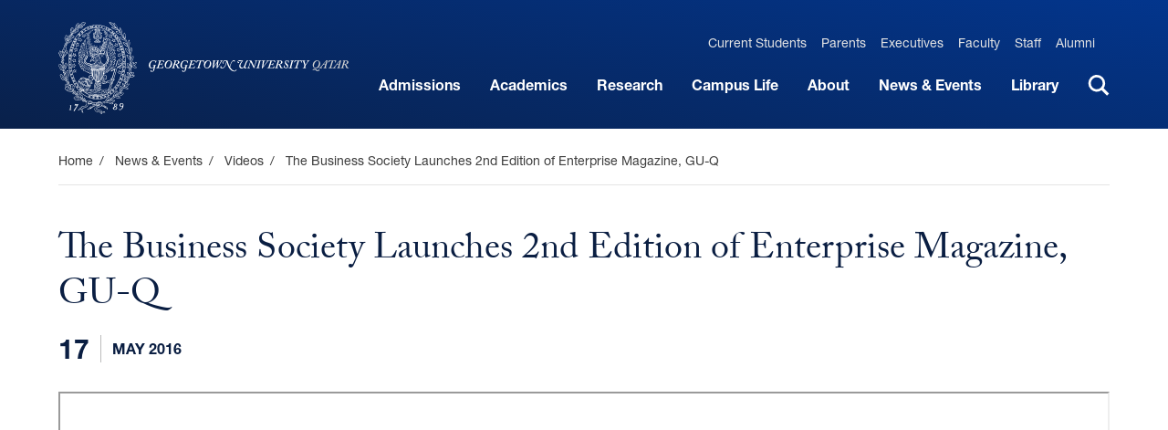

--- FILE ---
content_type: text/html; charset=UTF-8
request_url: https://www.qatar.georgetown.edu/videos/business-society-launches-2nd-edition-enterprise-magazine-gu-q/
body_size: 27145
content:
<!DOCTYPE html>
<html dir="ltr" lang="en-US" class="no-js">
	<head>
		<meta charset="UTF-8" /><script type="text/javascript">(window.NREUM||(NREUM={})).init={ajax:{deny_list:["bam.nr-data.net"]},feature_flags:["soft_nav"]};(window.NREUM||(NREUM={})).loader_config={licenseKey:"NRJS-8d096a8dcd60bbe10e3",applicationID:"719891806",browserID:"719892410"};;/*! For license information please see nr-loader-rum-1.308.0.min.js.LICENSE.txt */
(()=>{var e,t,r={163:(e,t,r)=>{"use strict";r.d(t,{j:()=>E});var n=r(384),i=r(1741);var a=r(2555);r(860).K7.genericEvents;const s="experimental.resources",o="register",c=e=>{if(!e||"string"!=typeof e)return!1;try{document.createDocumentFragment().querySelector(e)}catch{return!1}return!0};var d=r(2614),u=r(944),l=r(8122);const f="[data-nr-mask]",g=e=>(0,l.a)(e,(()=>{const e={feature_flags:[],experimental:{allow_registered_children:!1,resources:!1},mask_selector:"*",block_selector:"[data-nr-block]",mask_input_options:{color:!1,date:!1,"datetime-local":!1,email:!1,month:!1,number:!1,range:!1,search:!1,tel:!1,text:!1,time:!1,url:!1,week:!1,textarea:!1,select:!1,password:!0}};return{ajax:{deny_list:void 0,block_internal:!0,enabled:!0,autoStart:!0},api:{get allow_registered_children(){return e.feature_flags.includes(o)||e.experimental.allow_registered_children},set allow_registered_children(t){e.experimental.allow_registered_children=t},duplicate_registered_data:!1},browser_consent_mode:{enabled:!1},distributed_tracing:{enabled:void 0,exclude_newrelic_header:void 0,cors_use_newrelic_header:void 0,cors_use_tracecontext_headers:void 0,allowed_origins:void 0},get feature_flags(){return e.feature_flags},set feature_flags(t){e.feature_flags=t},generic_events:{enabled:!0,autoStart:!0},harvest:{interval:30},jserrors:{enabled:!0,autoStart:!0},logging:{enabled:!0,autoStart:!0},metrics:{enabled:!0,autoStart:!0},obfuscate:void 0,page_action:{enabled:!0},page_view_event:{enabled:!0,autoStart:!0},page_view_timing:{enabled:!0,autoStart:!0},performance:{capture_marks:!1,capture_measures:!1,capture_detail:!0,resources:{get enabled(){return e.feature_flags.includes(s)||e.experimental.resources},set enabled(t){e.experimental.resources=t},asset_types:[],first_party_domains:[],ignore_newrelic:!0}},privacy:{cookies_enabled:!0},proxy:{assets:void 0,beacon:void 0},session:{expiresMs:d.wk,inactiveMs:d.BB},session_replay:{autoStart:!0,enabled:!1,preload:!1,sampling_rate:10,error_sampling_rate:100,collect_fonts:!1,inline_images:!1,fix_stylesheets:!0,mask_all_inputs:!0,get mask_text_selector(){return e.mask_selector},set mask_text_selector(t){c(t)?e.mask_selector="".concat(t,",").concat(f):""===t||null===t?e.mask_selector=f:(0,u.R)(5,t)},get block_class(){return"nr-block"},get ignore_class(){return"nr-ignore"},get mask_text_class(){return"nr-mask"},get block_selector(){return e.block_selector},set block_selector(t){c(t)?e.block_selector+=",".concat(t):""!==t&&(0,u.R)(6,t)},get mask_input_options(){return e.mask_input_options},set mask_input_options(t){t&&"object"==typeof t?e.mask_input_options={...t,password:!0}:(0,u.R)(7,t)}},session_trace:{enabled:!0,autoStart:!0},soft_navigations:{enabled:!0,autoStart:!0},spa:{enabled:!0,autoStart:!0},ssl:void 0,user_actions:{enabled:!0,elementAttributes:["id","className","tagName","type"]}}})());var p=r(6154),m=r(9324);let h=0;const v={buildEnv:m.F3,distMethod:m.Xs,version:m.xv,originTime:p.WN},b={consented:!1},y={appMetadata:{},get consented(){return this.session?.state?.consent||b.consented},set consented(e){b.consented=e},customTransaction:void 0,denyList:void 0,disabled:!1,harvester:void 0,isolatedBacklog:!1,isRecording:!1,loaderType:void 0,maxBytes:3e4,obfuscator:void 0,onerror:void 0,ptid:void 0,releaseIds:{},session:void 0,timeKeeper:void 0,registeredEntities:[],jsAttributesMetadata:{bytes:0},get harvestCount(){return++h}},_=e=>{const t=(0,l.a)(e,y),r=Object.keys(v).reduce((e,t)=>(e[t]={value:v[t],writable:!1,configurable:!0,enumerable:!0},e),{});return Object.defineProperties(t,r)};var w=r(5701);const x=e=>{const t=e.startsWith("http");e+="/",r.p=t?e:"https://"+e};var R=r(7836),k=r(3241);const A={accountID:void 0,trustKey:void 0,agentID:void 0,licenseKey:void 0,applicationID:void 0,xpid:void 0},S=e=>(0,l.a)(e,A),T=new Set;function E(e,t={},r,s){let{init:o,info:c,loader_config:d,runtime:u={},exposed:l=!0}=t;if(!c){const e=(0,n.pV)();o=e.init,c=e.info,d=e.loader_config}e.init=g(o||{}),e.loader_config=S(d||{}),c.jsAttributes??={},p.bv&&(c.jsAttributes.isWorker=!0),e.info=(0,a.D)(c);const f=e.init,m=[c.beacon,c.errorBeacon];T.has(e.agentIdentifier)||(f.proxy.assets&&(x(f.proxy.assets),m.push(f.proxy.assets)),f.proxy.beacon&&m.push(f.proxy.beacon),e.beacons=[...m],function(e){const t=(0,n.pV)();Object.getOwnPropertyNames(i.W.prototype).forEach(r=>{const n=i.W.prototype[r];if("function"!=typeof n||"constructor"===n)return;let a=t[r];e[r]&&!1!==e.exposed&&"micro-agent"!==e.runtime?.loaderType&&(t[r]=(...t)=>{const n=e[r](...t);return a?a(...t):n})})}(e),(0,n.US)("activatedFeatures",w.B)),u.denyList=[...f.ajax.deny_list||[],...f.ajax.block_internal?m:[]],u.ptid=e.agentIdentifier,u.loaderType=r,e.runtime=_(u),T.has(e.agentIdentifier)||(e.ee=R.ee.get(e.agentIdentifier),e.exposed=l,(0,k.W)({agentIdentifier:e.agentIdentifier,drained:!!w.B?.[e.agentIdentifier],type:"lifecycle",name:"initialize",feature:void 0,data:e.config})),T.add(e.agentIdentifier)}},384:(e,t,r)=>{"use strict";r.d(t,{NT:()=>s,US:()=>u,Zm:()=>o,bQ:()=>d,dV:()=>c,pV:()=>l});var n=r(6154),i=r(1863),a=r(1910);const s={beacon:"bam.nr-data.net",errorBeacon:"bam.nr-data.net"};function o(){return n.gm.NREUM||(n.gm.NREUM={}),void 0===n.gm.newrelic&&(n.gm.newrelic=n.gm.NREUM),n.gm.NREUM}function c(){let e=o();return e.o||(e.o={ST:n.gm.setTimeout,SI:n.gm.setImmediate||n.gm.setInterval,CT:n.gm.clearTimeout,XHR:n.gm.XMLHttpRequest,REQ:n.gm.Request,EV:n.gm.Event,PR:n.gm.Promise,MO:n.gm.MutationObserver,FETCH:n.gm.fetch,WS:n.gm.WebSocket},(0,a.i)(...Object.values(e.o))),e}function d(e,t){let r=o();r.initializedAgents??={},t.initializedAt={ms:(0,i.t)(),date:new Date},r.initializedAgents[e]=t}function u(e,t){o()[e]=t}function l(){return function(){let e=o();const t=e.info||{};e.info={beacon:s.beacon,errorBeacon:s.errorBeacon,...t}}(),function(){let e=o();const t=e.init||{};e.init={...t}}(),c(),function(){let e=o();const t=e.loader_config||{};e.loader_config={...t}}(),o()}},782:(e,t,r)=>{"use strict";r.d(t,{T:()=>n});const n=r(860).K7.pageViewTiming},860:(e,t,r)=>{"use strict";r.d(t,{$J:()=>u,K7:()=>c,P3:()=>d,XX:()=>i,Yy:()=>o,df:()=>a,qY:()=>n,v4:()=>s});const n="events",i="jserrors",a="browser/blobs",s="rum",o="browser/logs",c={ajax:"ajax",genericEvents:"generic_events",jserrors:i,logging:"logging",metrics:"metrics",pageAction:"page_action",pageViewEvent:"page_view_event",pageViewTiming:"page_view_timing",sessionReplay:"session_replay",sessionTrace:"session_trace",softNav:"soft_navigations",spa:"spa"},d={[c.pageViewEvent]:1,[c.pageViewTiming]:2,[c.metrics]:3,[c.jserrors]:4,[c.spa]:5,[c.ajax]:6,[c.sessionTrace]:7,[c.softNav]:8,[c.sessionReplay]:9,[c.logging]:10,[c.genericEvents]:11},u={[c.pageViewEvent]:s,[c.pageViewTiming]:n,[c.ajax]:n,[c.spa]:n,[c.softNav]:n,[c.metrics]:i,[c.jserrors]:i,[c.sessionTrace]:a,[c.sessionReplay]:a,[c.logging]:o,[c.genericEvents]:"ins"}},944:(e,t,r)=>{"use strict";r.d(t,{R:()=>i});var n=r(3241);function i(e,t){"function"==typeof console.debug&&(console.debug("New Relic Warning: https://github.com/newrelic/newrelic-browser-agent/blob/main/docs/warning-codes.md#".concat(e),t),(0,n.W)({agentIdentifier:null,drained:null,type:"data",name:"warn",feature:"warn",data:{code:e,secondary:t}}))}},1687:(e,t,r)=>{"use strict";r.d(t,{Ak:()=>d,Ze:()=>f,x3:()=>u});var n=r(3241),i=r(7836),a=r(3606),s=r(860),o=r(2646);const c={};function d(e,t){const r={staged:!1,priority:s.P3[t]||0};l(e),c[e].get(t)||c[e].set(t,r)}function u(e,t){e&&c[e]&&(c[e].get(t)&&c[e].delete(t),p(e,t,!1),c[e].size&&g(e))}function l(e){if(!e)throw new Error("agentIdentifier required");c[e]||(c[e]=new Map)}function f(e="",t="feature",r=!1){if(l(e),!e||!c[e].get(t)||r)return p(e,t);c[e].get(t).staged=!0,g(e)}function g(e){const t=Array.from(c[e]);t.every(([e,t])=>t.staged)&&(t.sort((e,t)=>e[1].priority-t[1].priority),t.forEach(([t])=>{c[e].delete(t),p(e,t)}))}function p(e,t,r=!0){const s=e?i.ee.get(e):i.ee,c=a.i.handlers;if(!s.aborted&&s.backlog&&c){if((0,n.W)({agentIdentifier:e,type:"lifecycle",name:"drain",feature:t}),r){const e=s.backlog[t],r=c[t];if(r){for(let t=0;e&&t<e.length;++t)m(e[t],r);Object.entries(r).forEach(([e,t])=>{Object.values(t||{}).forEach(t=>{t[0]?.on&&t[0]?.context()instanceof o.y&&t[0].on(e,t[1])})})}}s.isolatedBacklog||delete c[t],s.backlog[t]=null,s.emit("drain-"+t,[])}}function m(e,t){var r=e[1];Object.values(t[r]||{}).forEach(t=>{var r=e[0];if(t[0]===r){var n=t[1],i=e[3],a=e[2];n.apply(i,a)}})}},1738:(e,t,r)=>{"use strict";r.d(t,{U:()=>g,Y:()=>f});var n=r(3241),i=r(9908),a=r(1863),s=r(944),o=r(5701),c=r(3969),d=r(8362),u=r(860),l=r(4261);function f(e,t,r,a){const f=a||r;!f||f[e]&&f[e]!==d.d.prototype[e]||(f[e]=function(){(0,i.p)(c.xV,["API/"+e+"/called"],void 0,u.K7.metrics,r.ee),(0,n.W)({agentIdentifier:r.agentIdentifier,drained:!!o.B?.[r.agentIdentifier],type:"data",name:"api",feature:l.Pl+e,data:{}});try{return t.apply(this,arguments)}catch(e){(0,s.R)(23,e)}})}function g(e,t,r,n,s){const o=e.info;null===r?delete o.jsAttributes[t]:o.jsAttributes[t]=r,(s||null===r)&&(0,i.p)(l.Pl+n,[(0,a.t)(),t,r],void 0,"session",e.ee)}},1741:(e,t,r)=>{"use strict";r.d(t,{W:()=>a});var n=r(944),i=r(4261);class a{#e(e,...t){if(this[e]!==a.prototype[e])return this[e](...t);(0,n.R)(35,e)}addPageAction(e,t){return this.#e(i.hG,e,t)}register(e){return this.#e(i.eY,e)}recordCustomEvent(e,t){return this.#e(i.fF,e,t)}setPageViewName(e,t){return this.#e(i.Fw,e,t)}setCustomAttribute(e,t,r){return this.#e(i.cD,e,t,r)}noticeError(e,t){return this.#e(i.o5,e,t)}setUserId(e,t=!1){return this.#e(i.Dl,e,t)}setApplicationVersion(e){return this.#e(i.nb,e)}setErrorHandler(e){return this.#e(i.bt,e)}addRelease(e,t){return this.#e(i.k6,e,t)}log(e,t){return this.#e(i.$9,e,t)}start(){return this.#e(i.d3)}finished(e){return this.#e(i.BL,e)}recordReplay(){return this.#e(i.CH)}pauseReplay(){return this.#e(i.Tb)}addToTrace(e){return this.#e(i.U2,e)}setCurrentRouteName(e){return this.#e(i.PA,e)}interaction(e){return this.#e(i.dT,e)}wrapLogger(e,t,r){return this.#e(i.Wb,e,t,r)}measure(e,t){return this.#e(i.V1,e,t)}consent(e){return this.#e(i.Pv,e)}}},1863:(e,t,r)=>{"use strict";function n(){return Math.floor(performance.now())}r.d(t,{t:()=>n})},1910:(e,t,r)=>{"use strict";r.d(t,{i:()=>a});var n=r(944);const i=new Map;function a(...e){return e.every(e=>{if(i.has(e))return i.get(e);const t="function"==typeof e?e.toString():"",r=t.includes("[native code]"),a=t.includes("nrWrapper");return r||a||(0,n.R)(64,e?.name||t),i.set(e,r),r})}},2555:(e,t,r)=>{"use strict";r.d(t,{D:()=>o,f:()=>s});var n=r(384),i=r(8122);const a={beacon:n.NT.beacon,errorBeacon:n.NT.errorBeacon,licenseKey:void 0,applicationID:void 0,sa:void 0,queueTime:void 0,applicationTime:void 0,ttGuid:void 0,user:void 0,account:void 0,product:void 0,extra:void 0,jsAttributes:{},userAttributes:void 0,atts:void 0,transactionName:void 0,tNamePlain:void 0};function s(e){try{return!!e.licenseKey&&!!e.errorBeacon&&!!e.applicationID}catch(e){return!1}}const o=e=>(0,i.a)(e,a)},2614:(e,t,r)=>{"use strict";r.d(t,{BB:()=>s,H3:()=>n,g:()=>d,iL:()=>c,tS:()=>o,uh:()=>i,wk:()=>a});const n="NRBA",i="SESSION",a=144e5,s=18e5,o={STARTED:"session-started",PAUSE:"session-pause",RESET:"session-reset",RESUME:"session-resume",UPDATE:"session-update"},c={SAME_TAB:"same-tab",CROSS_TAB:"cross-tab"},d={OFF:0,FULL:1,ERROR:2}},2646:(e,t,r)=>{"use strict";r.d(t,{y:()=>n});class n{constructor(e){this.contextId=e}}},2843:(e,t,r)=>{"use strict";r.d(t,{G:()=>a,u:()=>i});var n=r(3878);function i(e,t=!1,r,i){(0,n.DD)("visibilitychange",function(){if(t)return void("hidden"===document.visibilityState&&e());e(document.visibilityState)},r,i)}function a(e,t,r){(0,n.sp)("pagehide",e,t,r)}},3241:(e,t,r)=>{"use strict";r.d(t,{W:()=>a});var n=r(6154);const i="newrelic";function a(e={}){try{n.gm.dispatchEvent(new CustomEvent(i,{detail:e}))}catch(e){}}},3606:(e,t,r)=>{"use strict";r.d(t,{i:()=>a});var n=r(9908);a.on=s;var i=a.handlers={};function a(e,t,r,a){s(a||n.d,i,e,t,r)}function s(e,t,r,i,a){a||(a="feature"),e||(e=n.d);var s=t[a]=t[a]||{};(s[r]=s[r]||[]).push([e,i])}},3878:(e,t,r)=>{"use strict";function n(e,t){return{capture:e,passive:!1,signal:t}}function i(e,t,r=!1,i){window.addEventListener(e,t,n(r,i))}function a(e,t,r=!1,i){document.addEventListener(e,t,n(r,i))}r.d(t,{DD:()=>a,jT:()=>n,sp:()=>i})},3969:(e,t,r)=>{"use strict";r.d(t,{TZ:()=>n,XG:()=>o,rs:()=>i,xV:()=>s,z_:()=>a});const n=r(860).K7.metrics,i="sm",a="cm",s="storeSupportabilityMetrics",o="storeEventMetrics"},4234:(e,t,r)=>{"use strict";r.d(t,{W:()=>a});var n=r(7836),i=r(1687);class a{constructor(e,t){this.agentIdentifier=e,this.ee=n.ee.get(e),this.featureName=t,this.blocked=!1}deregisterDrain(){(0,i.x3)(this.agentIdentifier,this.featureName)}}},4261:(e,t,r)=>{"use strict";r.d(t,{$9:()=>d,BL:()=>o,CH:()=>g,Dl:()=>_,Fw:()=>y,PA:()=>h,Pl:()=>n,Pv:()=>k,Tb:()=>l,U2:()=>a,V1:()=>R,Wb:()=>x,bt:()=>b,cD:()=>v,d3:()=>w,dT:()=>c,eY:()=>p,fF:()=>f,hG:()=>i,k6:()=>s,nb:()=>m,o5:()=>u});const n="api-",i="addPageAction",a="addToTrace",s="addRelease",o="finished",c="interaction",d="log",u="noticeError",l="pauseReplay",f="recordCustomEvent",g="recordReplay",p="register",m="setApplicationVersion",h="setCurrentRouteName",v="setCustomAttribute",b="setErrorHandler",y="setPageViewName",_="setUserId",w="start",x="wrapLogger",R="measure",k="consent"},5289:(e,t,r)=>{"use strict";r.d(t,{GG:()=>s,Qr:()=>c,sB:()=>o});var n=r(3878),i=r(6389);function a(){return"undefined"==typeof document||"complete"===document.readyState}function s(e,t){if(a())return e();const r=(0,i.J)(e),s=setInterval(()=>{a()&&(clearInterval(s),r())},500);(0,n.sp)("load",r,t)}function o(e){if(a())return e();(0,n.DD)("DOMContentLoaded",e)}function c(e){if(a())return e();(0,n.sp)("popstate",e)}},5607:(e,t,r)=>{"use strict";r.d(t,{W:()=>n});const n=(0,r(9566).bz)()},5701:(e,t,r)=>{"use strict";r.d(t,{B:()=>a,t:()=>s});var n=r(3241);const i=new Set,a={};function s(e,t){const r=t.agentIdentifier;a[r]??={},e&&"object"==typeof e&&(i.has(r)||(t.ee.emit("rumresp",[e]),a[r]=e,i.add(r),(0,n.W)({agentIdentifier:r,loaded:!0,drained:!0,type:"lifecycle",name:"load",feature:void 0,data:e})))}},6154:(e,t,r)=>{"use strict";r.d(t,{OF:()=>c,RI:()=>i,WN:()=>u,bv:()=>a,eN:()=>l,gm:()=>s,mw:()=>o,sb:()=>d});var n=r(1863);const i="undefined"!=typeof window&&!!window.document,a="undefined"!=typeof WorkerGlobalScope&&("undefined"!=typeof self&&self instanceof WorkerGlobalScope&&self.navigator instanceof WorkerNavigator||"undefined"!=typeof globalThis&&globalThis instanceof WorkerGlobalScope&&globalThis.navigator instanceof WorkerNavigator),s=i?window:"undefined"!=typeof WorkerGlobalScope&&("undefined"!=typeof self&&self instanceof WorkerGlobalScope&&self||"undefined"!=typeof globalThis&&globalThis instanceof WorkerGlobalScope&&globalThis),o=Boolean("hidden"===s?.document?.visibilityState),c=/iPad|iPhone|iPod/.test(s.navigator?.userAgent),d=c&&"undefined"==typeof SharedWorker,u=((()=>{const e=s.navigator?.userAgent?.match(/Firefox[/\s](\d+\.\d+)/);Array.isArray(e)&&e.length>=2&&e[1]})(),Date.now()-(0,n.t)()),l=()=>"undefined"!=typeof PerformanceNavigationTiming&&s?.performance?.getEntriesByType("navigation")?.[0]?.responseStart},6389:(e,t,r)=>{"use strict";function n(e,t=500,r={}){const n=r?.leading||!1;let i;return(...r)=>{n&&void 0===i&&(e.apply(this,r),i=setTimeout(()=>{i=clearTimeout(i)},t)),n||(clearTimeout(i),i=setTimeout(()=>{e.apply(this,r)},t))}}function i(e){let t=!1;return(...r)=>{t||(t=!0,e.apply(this,r))}}r.d(t,{J:()=>i,s:()=>n})},6630:(e,t,r)=>{"use strict";r.d(t,{T:()=>n});const n=r(860).K7.pageViewEvent},7699:(e,t,r)=>{"use strict";r.d(t,{It:()=>a,KC:()=>o,No:()=>i,qh:()=>s});var n=r(860);const i=16e3,a=1e6,s="SESSION_ERROR",o={[n.K7.logging]:!0,[n.K7.genericEvents]:!1,[n.K7.jserrors]:!1,[n.K7.ajax]:!1}},7836:(e,t,r)=>{"use strict";r.d(t,{P:()=>o,ee:()=>c});var n=r(384),i=r(8990),a=r(2646),s=r(5607);const o="nr@context:".concat(s.W),c=function e(t,r){var n={},s={},u={},l=!1;try{l=16===r.length&&d.initializedAgents?.[r]?.runtime.isolatedBacklog}catch(e){}var f={on:p,addEventListener:p,removeEventListener:function(e,t){var r=n[e];if(!r)return;for(var i=0;i<r.length;i++)r[i]===t&&r.splice(i,1)},emit:function(e,r,n,i,a){!1!==a&&(a=!0);if(c.aborted&&!i)return;t&&a&&t.emit(e,r,n);var o=g(n);m(e).forEach(e=>{e.apply(o,r)});var d=v()[s[e]];d&&d.push([f,e,r,o]);return o},get:h,listeners:m,context:g,buffer:function(e,t){const r=v();if(t=t||"feature",f.aborted)return;Object.entries(e||{}).forEach(([e,n])=>{s[n]=t,t in r||(r[t]=[])})},abort:function(){f._aborted=!0,Object.keys(f.backlog).forEach(e=>{delete f.backlog[e]})},isBuffering:function(e){return!!v()[s[e]]},debugId:r,backlog:l?{}:t&&"object"==typeof t.backlog?t.backlog:{},isolatedBacklog:l};return Object.defineProperty(f,"aborted",{get:()=>{let e=f._aborted||!1;return e||(t&&(e=t.aborted),e)}}),f;function g(e){return e&&e instanceof a.y?e:e?(0,i.I)(e,o,()=>new a.y(o)):new a.y(o)}function p(e,t){n[e]=m(e).concat(t)}function m(e){return n[e]||[]}function h(t){return u[t]=u[t]||e(f,t)}function v(){return f.backlog}}(void 0,"globalEE"),d=(0,n.Zm)();d.ee||(d.ee=c)},8122:(e,t,r)=>{"use strict";r.d(t,{a:()=>i});var n=r(944);function i(e,t){try{if(!e||"object"!=typeof e)return(0,n.R)(3);if(!t||"object"!=typeof t)return(0,n.R)(4);const r=Object.create(Object.getPrototypeOf(t),Object.getOwnPropertyDescriptors(t)),a=0===Object.keys(r).length?e:r;for(let s in a)if(void 0!==e[s])try{if(null===e[s]){r[s]=null;continue}Array.isArray(e[s])&&Array.isArray(t[s])?r[s]=Array.from(new Set([...e[s],...t[s]])):"object"==typeof e[s]&&"object"==typeof t[s]?r[s]=i(e[s],t[s]):r[s]=e[s]}catch(e){r[s]||(0,n.R)(1,e)}return r}catch(e){(0,n.R)(2,e)}}},8362:(e,t,r)=>{"use strict";r.d(t,{d:()=>a});var n=r(9566),i=r(1741);class a extends i.W{agentIdentifier=(0,n.LA)(16)}},8374:(e,t,r)=>{r.nc=(()=>{try{return document?.currentScript?.nonce}catch(e){}return""})()},8990:(e,t,r)=>{"use strict";r.d(t,{I:()=>i});var n=Object.prototype.hasOwnProperty;function i(e,t,r){if(n.call(e,t))return e[t];var i=r();if(Object.defineProperty&&Object.keys)try{return Object.defineProperty(e,t,{value:i,writable:!0,enumerable:!1}),i}catch(e){}return e[t]=i,i}},9324:(e,t,r)=>{"use strict";r.d(t,{F3:()=>i,Xs:()=>a,xv:()=>n});const n="1.308.0",i="PROD",a="CDN"},9566:(e,t,r)=>{"use strict";r.d(t,{LA:()=>o,bz:()=>s});var n=r(6154);const i="xxxxxxxx-xxxx-4xxx-yxxx-xxxxxxxxxxxx";function a(e,t){return e?15&e[t]:16*Math.random()|0}function s(){const e=n.gm?.crypto||n.gm?.msCrypto;let t,r=0;return e&&e.getRandomValues&&(t=e.getRandomValues(new Uint8Array(30))),i.split("").map(e=>"x"===e?a(t,r++).toString(16):"y"===e?(3&a()|8).toString(16):e).join("")}function o(e){const t=n.gm?.crypto||n.gm?.msCrypto;let r,i=0;t&&t.getRandomValues&&(r=t.getRandomValues(new Uint8Array(e)));const s=[];for(var o=0;o<e;o++)s.push(a(r,i++).toString(16));return s.join("")}},9908:(e,t,r)=>{"use strict";r.d(t,{d:()=>n,p:()=>i});var n=r(7836).ee.get("handle");function i(e,t,r,i,a){a?(a.buffer([e],i),a.emit(e,t,r)):(n.buffer([e],i),n.emit(e,t,r))}}},n={};function i(e){var t=n[e];if(void 0!==t)return t.exports;var a=n[e]={exports:{}};return r[e](a,a.exports,i),a.exports}i.m=r,i.d=(e,t)=>{for(var r in t)i.o(t,r)&&!i.o(e,r)&&Object.defineProperty(e,r,{enumerable:!0,get:t[r]})},i.f={},i.e=e=>Promise.all(Object.keys(i.f).reduce((t,r)=>(i.f[r](e,t),t),[])),i.u=e=>"nr-rum-1.308.0.min.js",i.o=(e,t)=>Object.prototype.hasOwnProperty.call(e,t),e={},t="NRBA-1.308.0.PROD:",i.l=(r,n,a,s)=>{if(e[r])e[r].push(n);else{var o,c;if(void 0!==a)for(var d=document.getElementsByTagName("script"),u=0;u<d.length;u++){var l=d[u];if(l.getAttribute("src")==r||l.getAttribute("data-webpack")==t+a){o=l;break}}if(!o){c=!0;var f={296:"sha512-+MIMDsOcckGXa1EdWHqFNv7P+JUkd5kQwCBr3KE6uCvnsBNUrdSt4a/3/L4j4TxtnaMNjHpza2/erNQbpacJQA=="};(o=document.createElement("script")).charset="utf-8",i.nc&&o.setAttribute("nonce",i.nc),o.setAttribute("data-webpack",t+a),o.src=r,0!==o.src.indexOf(window.location.origin+"/")&&(o.crossOrigin="anonymous"),f[s]&&(o.integrity=f[s])}e[r]=[n];var g=(t,n)=>{o.onerror=o.onload=null,clearTimeout(p);var i=e[r];if(delete e[r],o.parentNode&&o.parentNode.removeChild(o),i&&i.forEach(e=>e(n)),t)return t(n)},p=setTimeout(g.bind(null,void 0,{type:"timeout",target:o}),12e4);o.onerror=g.bind(null,o.onerror),o.onload=g.bind(null,o.onload),c&&document.head.appendChild(o)}},i.r=e=>{"undefined"!=typeof Symbol&&Symbol.toStringTag&&Object.defineProperty(e,Symbol.toStringTag,{value:"Module"}),Object.defineProperty(e,"__esModule",{value:!0})},i.p="https://js-agent.newrelic.com/",(()=>{var e={374:0,840:0};i.f.j=(t,r)=>{var n=i.o(e,t)?e[t]:void 0;if(0!==n)if(n)r.push(n[2]);else{var a=new Promise((r,i)=>n=e[t]=[r,i]);r.push(n[2]=a);var s=i.p+i.u(t),o=new Error;i.l(s,r=>{if(i.o(e,t)&&(0!==(n=e[t])&&(e[t]=void 0),n)){var a=r&&("load"===r.type?"missing":r.type),s=r&&r.target&&r.target.src;o.message="Loading chunk "+t+" failed: ("+a+": "+s+")",o.name="ChunkLoadError",o.type=a,o.request=s,n[1](o)}},"chunk-"+t,t)}};var t=(t,r)=>{var n,a,[s,o,c]=r,d=0;if(s.some(t=>0!==e[t])){for(n in o)i.o(o,n)&&(i.m[n]=o[n]);if(c)c(i)}for(t&&t(r);d<s.length;d++)a=s[d],i.o(e,a)&&e[a]&&e[a][0](),e[a]=0},r=self["webpackChunk:NRBA-1.308.0.PROD"]=self["webpackChunk:NRBA-1.308.0.PROD"]||[];r.forEach(t.bind(null,0)),r.push=t.bind(null,r.push.bind(r))})(),(()=>{"use strict";i(8374);var e=i(8362),t=i(860);const r=Object.values(t.K7);var n=i(163);var a=i(9908),s=i(1863),o=i(4261),c=i(1738);var d=i(1687),u=i(4234),l=i(5289),f=i(6154),g=i(944),p=i(384);const m=e=>f.RI&&!0===e?.privacy.cookies_enabled;function h(e){return!!(0,p.dV)().o.MO&&m(e)&&!0===e?.session_trace.enabled}var v=i(6389),b=i(7699);class y extends u.W{constructor(e,t){super(e.agentIdentifier,t),this.agentRef=e,this.abortHandler=void 0,this.featAggregate=void 0,this.loadedSuccessfully=void 0,this.onAggregateImported=new Promise(e=>{this.loadedSuccessfully=e}),this.deferred=Promise.resolve(),!1===e.init[this.featureName].autoStart?this.deferred=new Promise((t,r)=>{this.ee.on("manual-start-all",(0,v.J)(()=>{(0,d.Ak)(e.agentIdentifier,this.featureName),t()}))}):(0,d.Ak)(e.agentIdentifier,t)}importAggregator(e,t,r={}){if(this.featAggregate)return;const n=async()=>{let n;await this.deferred;try{if(m(e.init)){const{setupAgentSession:t}=await i.e(296).then(i.bind(i,3305));n=t(e)}}catch(e){(0,g.R)(20,e),this.ee.emit("internal-error",[e]),(0,a.p)(b.qh,[e],void 0,this.featureName,this.ee)}try{if(!this.#t(this.featureName,n,e.init))return(0,d.Ze)(this.agentIdentifier,this.featureName),void this.loadedSuccessfully(!1);const{Aggregate:i}=await t();this.featAggregate=new i(e,r),e.runtime.harvester.initializedAggregates.push(this.featAggregate),this.loadedSuccessfully(!0)}catch(e){(0,g.R)(34,e),this.abortHandler?.(),(0,d.Ze)(this.agentIdentifier,this.featureName,!0),this.loadedSuccessfully(!1),this.ee&&this.ee.abort()}};f.RI?(0,l.GG)(()=>n(),!0):n()}#t(e,r,n){if(this.blocked)return!1;switch(e){case t.K7.sessionReplay:return h(n)&&!!r;case t.K7.sessionTrace:return!!r;default:return!0}}}var _=i(6630),w=i(2614),x=i(3241);class R extends y{static featureName=_.T;constructor(e){var t;super(e,_.T),this.setupInspectionEvents(e.agentIdentifier),t=e,(0,c.Y)(o.Fw,function(e,r){"string"==typeof e&&("/"!==e.charAt(0)&&(e="/"+e),t.runtime.customTransaction=(r||"http://custom.transaction")+e,(0,a.p)(o.Pl+o.Fw,[(0,s.t)()],void 0,void 0,t.ee))},t),this.importAggregator(e,()=>i.e(296).then(i.bind(i,3943)))}setupInspectionEvents(e){const t=(t,r)=>{t&&(0,x.W)({agentIdentifier:e,timeStamp:t.timeStamp,loaded:"complete"===t.target.readyState,type:"window",name:r,data:t.target.location+""})};(0,l.sB)(e=>{t(e,"DOMContentLoaded")}),(0,l.GG)(e=>{t(e,"load")}),(0,l.Qr)(e=>{t(e,"navigate")}),this.ee.on(w.tS.UPDATE,(t,r)=>{(0,x.W)({agentIdentifier:e,type:"lifecycle",name:"session",data:r})})}}class k extends e.d{constructor(e){var t;(super(),f.gm)?(this.features={},(0,p.bQ)(this.agentIdentifier,this),this.desiredFeatures=new Set(e.features||[]),this.desiredFeatures.add(R),(0,n.j)(this,e,e.loaderType||"agent"),t=this,(0,c.Y)(o.cD,function(e,r,n=!1){if("string"==typeof e){if(["string","number","boolean"].includes(typeof r)||null===r)return(0,c.U)(t,e,r,o.cD,n);(0,g.R)(40,typeof r)}else(0,g.R)(39,typeof e)},t),function(e){(0,c.Y)(o.Dl,function(t,r=!1){if("string"!=typeof t&&null!==t)return void(0,g.R)(41,typeof t);const n=e.info.jsAttributes["enduser.id"];r&&null!=n&&n!==t?(0,a.p)(o.Pl+"setUserIdAndResetSession",[t],void 0,"session",e.ee):(0,c.U)(e,"enduser.id",t,o.Dl,!0)},e)}(this),function(e){(0,c.Y)(o.nb,function(t){if("string"==typeof t||null===t)return(0,c.U)(e,"application.version",t,o.nb,!1);(0,g.R)(42,typeof t)},e)}(this),function(e){(0,c.Y)(o.d3,function(){e.ee.emit("manual-start-all")},e)}(this),function(e){(0,c.Y)(o.Pv,function(t=!0){if("boolean"==typeof t){if((0,a.p)(o.Pl+o.Pv,[t],void 0,"session",e.ee),e.runtime.consented=t,t){const t=e.features.page_view_event;t.onAggregateImported.then(e=>{const r=t.featAggregate;e&&!r.sentRum&&r.sendRum()})}}else(0,g.R)(65,typeof t)},e)}(this),this.run()):(0,g.R)(21)}get config(){return{info:this.info,init:this.init,loader_config:this.loader_config,runtime:this.runtime}}get api(){return this}run(){try{const e=function(e){const t={};return r.forEach(r=>{t[r]=!!e[r]?.enabled}),t}(this.init),n=[...this.desiredFeatures];n.sort((e,r)=>t.P3[e.featureName]-t.P3[r.featureName]),n.forEach(r=>{if(!e[r.featureName]&&r.featureName!==t.K7.pageViewEvent)return;if(r.featureName===t.K7.spa)return void(0,g.R)(67);const n=function(e){switch(e){case t.K7.ajax:return[t.K7.jserrors];case t.K7.sessionTrace:return[t.K7.ajax,t.K7.pageViewEvent];case t.K7.sessionReplay:return[t.K7.sessionTrace];case t.K7.pageViewTiming:return[t.K7.pageViewEvent];default:return[]}}(r.featureName).filter(e=>!(e in this.features));n.length>0&&(0,g.R)(36,{targetFeature:r.featureName,missingDependencies:n}),this.features[r.featureName]=new r(this)})}catch(e){(0,g.R)(22,e);for(const e in this.features)this.features[e].abortHandler?.();const t=(0,p.Zm)();delete t.initializedAgents[this.agentIdentifier]?.features,delete this.sharedAggregator;return t.ee.get(this.agentIdentifier).abort(),!1}}}var A=i(2843),S=i(782);class T extends y{static featureName=S.T;constructor(e){super(e,S.T),f.RI&&((0,A.u)(()=>(0,a.p)("docHidden",[(0,s.t)()],void 0,S.T,this.ee),!0),(0,A.G)(()=>(0,a.p)("winPagehide",[(0,s.t)()],void 0,S.T,this.ee)),this.importAggregator(e,()=>i.e(296).then(i.bind(i,2117))))}}var E=i(3969);class I extends y{static featureName=E.TZ;constructor(e){super(e,E.TZ),f.RI&&document.addEventListener("securitypolicyviolation",e=>{(0,a.p)(E.xV,["Generic/CSPViolation/Detected"],void 0,this.featureName,this.ee)}),this.importAggregator(e,()=>i.e(296).then(i.bind(i,9623)))}}new k({features:[R,T,I],loaderType:"lite"})})()})();</script>
		<meta name="viewport" content="width=device-width, initial-scale=1" />
		<script>(function(html){html.className = html.className.replace(/\bno-js\b/,'js')})(document.documentElement);</script>
<meta name='robots' content='index, follow, max-image-preview:large, max-snippet:-1, max-video-preview:-1' />
	<link rel="stylesheet" href="https://use.typekit.net/qbp1quu.css"> 
	<style id="qu-fonts" type="text/css">
					@import url("https://fast.fonts.net/lt/1.css?apiType=css&c=129fd17e-fce7-47e1-9b61-62c68e615d12&fontids=5221335,5225798,5313891,5346886,5664093,5664098,5664111,5664150");
			@font-face {
				font-display: swap;
				font-family: "helvetica-custom";
				font-style: italic;
				font-weight: 700;
				src: url("/wp-content/themes/georgetown/dist/fonts/5221335/857b7224-af11-4c4c-ba35-303b82c6d48b.woff2") format("woff2"),url("/wp-content/themes/georgetown/dist/fonts/5221335/1bbd5441-5154-44b1-89ca-d050b2644c20.woff") format("woff");
			}
			@font-face {
				font-display: swap;
				font-family: "helvetica-custom";
				font-style: normal;
				font-weight: 400;
				src: url("/wp-content/themes/georgetown/dist/fonts/5225798/4a2626c5-30e7-4564-9b08-a9702d4b442c.woff2") format("woff2"),url("/wp-content/themes/georgetown/dist/fonts/5225798/aaaafa6d-432c-4974-a46b-a2a07c47322e.woff") format("woff");
			}
			@font-face {
				font-family: "helvetica-custom";
				font-style: italic;
				font-weight: 400;
				src: url("/wp-content/themes/georgetown/dist/fonts/5313891/4b8f4953-267e-47cf-be2a-d56d0530b615.woff2") format("woff2"),url("/wp-content/themes/georgetown/dist/fonts/5313891/8f5a4c4b-ea65-42d7-9289-b6b3f07d9125.woff") format("woff");
			}
			@font-face {
				font-display: swap;
				font-family: "helvetica-custom";
				font-style: normal;
				font-weight: 700;
				src: url("/wp-content/themes/georgetown/dist/fonts/5346886/f8217c53-d092-4301-96c4-c493faf448db.woff2") format("woff2"),url("/wp-content/themes/georgetown/dist/fonts/5346886/ee50e0a9-594b-4771-9d28-d2f79db50a39.woff") format("woff");
			}
			@font-face {
				font-family: "helvetica-neue";
				font-style: normal;
				font-weight: 400;
				src: url("/wp-content/themes/georgetown/dist/fonts/5664093/08b57253-2e0d-4c12-9c57-107f6c67bc49.woff2") format("woff2"),url("/wp-content/themes/georgetown/dist/fonts/5664093/08edde9d-c27b-4731-a27f-d6cd9b01cd06.woff") format("woff");
			}
			@font-face {
				font-display: swap;
				font-family: "helvetica-neue";
				font-style: italic;
				font-weight: 400;
				src: url("/wp-content/themes/georgetown/dist/fonts/5664098/4bd56f95-e7ab-4a32-91fd-b8704cbd38bc.woff2") format("woff2"),url("/wp-content/themes/georgetown/dist/fonts/5664098/4fe1c328-1f21-434a-8f0d-5e0cf6c70dfb.woff") format("woff");
			}
			@font-face {
				font-display: swap;
				font-family: "helvetica-neue";
				font-style: italic;
				font-weight: 700;
				src: url("/wp-content/themes/georgetown/dist/fonts/5664111/13ab58b4-b5ba-4c95-afde-ab2608fbbbd9.woff2") format("woff2"),url("/wp-content/themes/georgetown/dist/fonts/5664111/5018b5b5-c821-4653-bc74-d0b11d735f1a.woff") format("woff");
			}
			@font-face {
				font-display: swap;
				font-family: "helvetica-neue";
				font-style: normal;
				font-weight: 700;
				src: url("/wp-content/themes/georgetown/dist/fonts/5664150/800da3b0-675f-465f-892d-d76cecbdd5b1.woff2") format("woff2"),url("/wp-content/themes/georgetown/dist/fonts/5664150/7b415a05-784a-4a4c-8c94-67e9288312f5.woff") format("woff");
			}
			</style>
	
	<title>The Business Society Launches 2nd Edition of Enterprise Magazine, GU-Q - Georgetown University in Qatar</title>
	<link rel="canonical" href="https://www.qatar.georgetown.edu/videos/business-society-launches-2nd-edition-enterprise-magazine-gu-q/" />
	<meta property="og:locale" content="en_US" />
	<meta property="og:type" content="article" />
	<meta property="og:title" content="The Business Society Launches 2nd Edition of Enterprise Magazine, GU-Q - Georgetown University in Qatar" />
	<meta property="og:url" content="https://www.qatar.georgetown.edu/videos/business-society-launches-2nd-edition-enterprise-magazine-gu-q/" />
	<meta property="og:site_name" content="Georgetown University in Qatar" />
	<meta property="article:publisher" content="https://facebook.com/GUQatar" />
	<meta property="og:image" content="https://www.qatar.georgetown.edu/wp-content/uploads/2016/05/hqdefault_330.jpg" />
	<meta property="og:image:width" content="480" />
	<meta property="og:image:height" content="360" />
	<meta property="og:image:type" content="image/jpeg" />
	<meta name="twitter:card" content="summary_large_image" />
	<meta name="twitter:site" content="@GUQatar" />
	<script type="application/ld+json" class="yoast-schema-graph">{"@context":"https://schema.org","@graph":[{"@type":"WebPage","@id":"https://www.qatar.georgetown.edu/videos/business-society-launches-2nd-edition-enterprise-magazine-gu-q/","url":"https://www.qatar.georgetown.edu/videos/business-society-launches-2nd-edition-enterprise-magazine-gu-q/","name":"The Business Society Launches 2nd Edition of Enterprise Magazine, GU-Q - Georgetown University in Qatar","isPartOf":{"@id":"https://www.qatar.georgetown.edu/#website"},"primaryImageOfPage":{"@id":"https://www.qatar.georgetown.edu/videos/business-society-launches-2nd-edition-enterprise-magazine-gu-q/#primaryimage"},"image":{"@id":"https://www.qatar.georgetown.edu/videos/business-society-launches-2nd-edition-enterprise-magazine-gu-q/#primaryimage"},"thumbnailUrl":"https://www.qatar.georgetown.edu/wp-content/uploads/2016/05/hqdefault_330.jpg","datePublished":"2016-05-17T13:30:01+00:00","breadcrumb":{"@id":"https://www.qatar.georgetown.edu/videos/business-society-launches-2nd-edition-enterprise-magazine-gu-q/#breadcrumb"},"inLanguage":"en-US","potentialAction":[{"@type":"ReadAction","target":["https://www.qatar.georgetown.edu/videos/business-society-launches-2nd-edition-enterprise-magazine-gu-q/"]}]},{"@type":"ImageObject","inLanguage":"en-US","@id":"https://www.qatar.georgetown.edu/videos/business-society-launches-2nd-edition-enterprise-magazine-gu-q/#primaryimage","url":"https://www.qatar.georgetown.edu/wp-content/uploads/2016/05/hqdefault_330.jpg","contentUrl":"https://www.qatar.georgetown.edu/wp-content/uploads/2016/05/hqdefault_330.jpg","width":480,"height":360,"caption":"Video of The Business Society Launches 2nd Edition of Enterprise Magazine, GU-Q"},{"@type":"BreadcrumbList","@id":"https://www.qatar.georgetown.edu/videos/business-society-launches-2nd-edition-enterprise-magazine-gu-q/#breadcrumb","itemListElement":[{"@type":"ListItem","position":1,"name":"Home","item":"https://www.qatar.georgetown.edu/"},{"@type":"ListItem","position":2,"name":"الفيديوهات","item":"https://www.qatar.georgetown.edu/videos/"},{"@type":"ListItem","position":3,"name":"The Business Society Launches 2nd Edition of Enterprise Magazine, GU-Q"}]},{"@type":"WebSite","@id":"https://www.qatar.georgetown.edu/#website","url":"https://www.qatar.georgetown.edu/","name":"Georgetown University in Qatar","description":"Georgetown University in Qatar, also known as GU-Q, is a branch campus of the Georgetown University situated in Doha, Qatar.","publisher":{"@id":"https://www.qatar.georgetown.edu/#organization"},"potentialAction":[{"@type":"SearchAction","target":{"@type":"EntryPoint","urlTemplate":"https://www.qatar.georgetown.edu/?s={search_term_string}"},"query-input":{"@type":"PropertyValueSpecification","valueRequired":true,"valueName":"search_term_string"}}],"inLanguage":"en-US"},{"@type":"Organization","@id":"https://www.qatar.georgetown.edu/#organization","name":"Georgetown University in Qatar","url":"https://www.qatar.georgetown.edu/","logo":{"@type":"ImageObject","inLanguage":"en-US","@id":"https://www.qatar.georgetown.edu/#/schema/logo/image/","url":"https://www.qatar.georgetown.edu/wp-content/uploads/2020/09/gu_building.jpg","contentUrl":"https://www.qatar.georgetown.edu/wp-content/uploads/2020/09/gu_building.jpg","width":600,"height":600,"caption":"Georgetown University in Qatar"},"image":{"@id":"https://www.qatar.georgetown.edu/#/schema/logo/image/"},"sameAs":["https://facebook.com/GUQatar","https://x.com/GUQatar","https://instagram.com/GUQatar","https://www.linkedin.com/school/GUQatar/","https://youtube.com/GUQatar","https://en.wikipedia.org/wiki/Georgetown_University_in_Qatar"]}]}</script>


<link rel='dns-prefetch' href='//www.qatar.georgetown.edu' />
<link rel='dns-prefetch' href='//www.googletagmanager.com' />
<link rel="alternate" type="application/rss+xml" title="Georgetown University in Qatar &raquo; Feed" href="https://www.qatar.georgetown.edu/feed/" />
<link rel="alternate" type="text/calendar" title="Georgetown University in Qatar &raquo; iCal Feed" href="https://www.qatar.georgetown.edu/events-archive/?ical=1" />
<style id='wp-img-auto-sizes-contain-inline-css'>
img:is([sizes=auto i],[sizes^="auto," i]){contain-intrinsic-size:3000px 1500px}
/*# sourceURL=wp-img-auto-sizes-contain-inline-css */
</style>
<link rel='stylesheet' id='tribe-events-pro-mini-calendar-block-styles-css' href='https://www.qatar.georgetown.edu/wp-content/plugins/events-calendar-pro/build/css/tribe-events-pro-mini-calendar-block.css?ver=7.7.11' media='all' />
<link rel='stylesheet' id='styles-css' href='https://www.qatar.georgetown.edu/wp-content/themes/georgetown/dist/css/style.css?ver=1.2.72' media='all' />

<!-- Google tag (gtag.js) snippet added by Site Kit -->
<!-- Google Analytics snippet added by Site Kit -->
<script src="https://www.googletagmanager.com/gtag/js?id=GT-K54RXZQ" id="google_gtagjs-js" async></script>
<script id="google_gtagjs-js-after">
window.dataLayer = window.dataLayer || [];function gtag(){dataLayer.push(arguments);}
gtag("set","linker",{"domains":["www.qatar.georgetown.edu"]});
gtag("js", new Date());
gtag("set", "developer_id.dZTNiMT", true);
gtag("config", "GT-K54RXZQ");
//# sourceURL=google_gtagjs-js-after
</script>
<link rel="https://api.w.org/" href="https://www.qatar.georgetown.edu/wp-json/" /><link rel="alternate" title="JSON" type="application/json" href="https://www.qatar.georgetown.edu/wp-json/wp/v2/guq_video/9925" /><link rel='shortlink' href='https://www.qatar.georgetown.edu/?p=9925' />
<meta name="generator" content="Site Kit by Google 1.168.0" /><meta name="tec-api-version" content="v1"><meta name="tec-api-origin" content="https://www.qatar.georgetown.edu"><link rel="alternate" href="https://www.qatar.georgetown.edu/wp-json/tribe/events/v1/" /><link rel='manifest' href='https://www.qatar.georgetown.edu/wp-content/themes/georgetown/site.webmanifest' />	<link rel="apple-touch-icon" sizes="180x180" href="/wp-content/themes/georgetown/dist/images/favicon/apple-touch-icon.png">
	<link rel="icon" type="image/png" sizes="32x32" href="/wp-content/themes/georgetown/dist/images/favicon/favicon-32x32.png">
	<link rel="icon" type="image/png" sizes="16x16" href="/wp-content/themes/georgetown/dist/images/favicon/favicon-16x16.png">
	<link rel="mask-icon" href="/wp-content/themes/georgetown/dist/images/favicon/safari-pinned-tab.svg" color="#5bbad5">
	<meta name="msapplication-TileColor" content="#da532c">
	<meta name="msapplication-config" content="/wp-content/themes/georgetown/dist/images/favicon/browserconfig.xml">
	<meta name="theme-color" content="#ffffff">
	
<!-- Google Tag Manager snippet added by Site Kit -->
<script>
			( function( w, d, s, l, i ) {
				w[l] = w[l] || [];
				w[l].push( {'gtm.start': new Date().getTime(), event: 'gtm.js'} );
				var f = d.getElementsByTagName( s )[0],
					j = d.createElement( s ), dl = l != 'dataLayer' ? '&l=' + l : '';
				j.async = true;
				j.src = 'https://www.googletagmanager.com/gtm.js?id=' + i + dl;
				f.parentNode.insertBefore( j, f );
			} )( window, document, 'script', 'dataLayer', 'GTM-N2PSTQ' );
			
</script>

<!-- End Google Tag Manager snippet added by Site Kit -->
	<style id='global-styles-inline-css'>
:root{--wp--preset--aspect-ratio--square: 1;--wp--preset--aspect-ratio--4-3: 4/3;--wp--preset--aspect-ratio--3-4: 3/4;--wp--preset--aspect-ratio--3-2: 3/2;--wp--preset--aspect-ratio--2-3: 2/3;--wp--preset--aspect-ratio--16-9: 16/9;--wp--preset--aspect-ratio--9-16: 9/16;--wp--preset--color--black: #000000;--wp--preset--color--cyan-bluish-gray: #abb8c3;--wp--preset--color--white: #fff;--wp--preset--color--pale-pink: #f78da7;--wp--preset--color--vivid-red: #cf2e2e;--wp--preset--color--luminous-vivid-orange: #ff6900;--wp--preset--color--luminous-vivid-amber: #fcb900;--wp--preset--color--light-green-cyan: #7bdcb5;--wp--preset--color--vivid-green-cyan: #00d084;--wp--preset--color--pale-cyan-blue: #8ed1fc;--wp--preset--color--vivid-cyan-blue: #0693e3;--wp--preset--color--vivid-purple: #9b51e0;--wp--preset--color--primary-navy: #0a1e42;--wp--preset--color--secondary-navy: #012169;--wp--preset--color--light-sand: #eae8e1;--wp--preset--gradient--vivid-cyan-blue-to-vivid-purple: linear-gradient(135deg,rgb(6,147,227) 0%,rgb(155,81,224) 100%);--wp--preset--gradient--light-green-cyan-to-vivid-green-cyan: linear-gradient(135deg,rgb(122,220,180) 0%,rgb(0,208,130) 100%);--wp--preset--gradient--luminous-vivid-amber-to-luminous-vivid-orange: linear-gradient(135deg,rgb(252,185,0) 0%,rgb(255,105,0) 100%);--wp--preset--gradient--luminous-vivid-orange-to-vivid-red: linear-gradient(135deg,rgb(255,105,0) 0%,rgb(207,46,46) 100%);--wp--preset--gradient--very-light-gray-to-cyan-bluish-gray: linear-gradient(135deg,rgb(238,238,238) 0%,rgb(169,184,195) 100%);--wp--preset--gradient--cool-to-warm-spectrum: linear-gradient(135deg,rgb(74,234,220) 0%,rgb(151,120,209) 20%,rgb(207,42,186) 40%,rgb(238,44,130) 60%,rgb(251,105,98) 80%,rgb(254,248,76) 100%);--wp--preset--gradient--blush-light-purple: linear-gradient(135deg,rgb(255,206,236) 0%,rgb(152,150,240) 100%);--wp--preset--gradient--blush-bordeaux: linear-gradient(135deg,rgb(254,205,165) 0%,rgb(254,45,45) 50%,rgb(107,0,62) 100%);--wp--preset--gradient--luminous-dusk: linear-gradient(135deg,rgb(255,203,112) 0%,rgb(199,81,192) 50%,rgb(65,88,208) 100%);--wp--preset--gradient--pale-ocean: linear-gradient(135deg,rgb(255,245,203) 0%,rgb(182,227,212) 50%,rgb(51,167,181) 100%);--wp--preset--gradient--electric-grass: linear-gradient(135deg,rgb(202,248,128) 0%,rgb(113,206,126) 100%);--wp--preset--gradient--midnight: linear-gradient(135deg,rgb(2,3,129) 0%,rgb(40,116,252) 100%);--wp--preset--font-size--small: 13px;--wp--preset--font-size--medium: 20px;--wp--preset--font-size--large: 36px;--wp--preset--font-size--x-large: 42px;--wp--preset--spacing--20: 0.44rem;--wp--preset--spacing--30: 0.67rem;--wp--preset--spacing--40: 1rem;--wp--preset--spacing--50: 1.5rem;--wp--preset--spacing--60: 2.25rem;--wp--preset--spacing--70: 3.38rem;--wp--preset--spacing--80: 5.06rem;--wp--preset--shadow--natural: 6px 6px 9px rgba(0, 0, 0, 0.2);--wp--preset--shadow--deep: 12px 12px 50px rgba(0, 0, 0, 0.4);--wp--preset--shadow--sharp: 6px 6px 0px rgba(0, 0, 0, 0.2);--wp--preset--shadow--outlined: 6px 6px 0px -3px rgb(255, 255, 255), 6px 6px rgb(0, 0, 0);--wp--preset--shadow--crisp: 6px 6px 0px rgb(0, 0, 0);}:root { --wp--style--global--content-size: 75rem;--wp--style--global--wide-size: 75rem; }:where(body) { margin: 0; }.wp-site-blocks > .alignleft { float: left; margin-right: 2em; }.wp-site-blocks > .alignright { float: right; margin-left: 2em; }.wp-site-blocks > .aligncenter { justify-content: center; margin-left: auto; margin-right: auto; }:where(.is-layout-flex){gap: 0.5em;}:where(.is-layout-grid){gap: 0.5em;}.is-layout-flow > .alignleft{float: left;margin-inline-start: 0;margin-inline-end: 2em;}.is-layout-flow > .alignright{float: right;margin-inline-start: 2em;margin-inline-end: 0;}.is-layout-flow > .aligncenter{margin-left: auto !important;margin-right: auto !important;}.is-layout-constrained > .alignleft{float: left;margin-inline-start: 0;margin-inline-end: 2em;}.is-layout-constrained > .alignright{float: right;margin-inline-start: 2em;margin-inline-end: 0;}.is-layout-constrained > .aligncenter{margin-left: auto !important;margin-right: auto !important;}.is-layout-constrained > :where(:not(.alignleft):not(.alignright):not(.alignfull)){max-width: var(--wp--style--global--content-size);margin-left: auto !important;margin-right: auto !important;}.is-layout-constrained > .alignwide{max-width: var(--wp--style--global--wide-size);}body .is-layout-flex{display: flex;}.is-layout-flex{flex-wrap: wrap;align-items: center;}.is-layout-flex > :is(*, div){margin: 0;}body .is-layout-grid{display: grid;}.is-layout-grid > :is(*, div){margin: 0;}body{padding-top: 0px;padding-right: 0px;padding-bottom: 0px;padding-left: 0px;}a:where(:not(.wp-element-button)){text-decoration: underline;}:root :where(.wp-element-button, .wp-block-button__link){background-color: #32373c;border-width: 0;color: #fff;font-family: inherit;font-size: inherit;font-style: inherit;font-weight: inherit;letter-spacing: inherit;line-height: inherit;padding-top: calc(0.667em + 2px);padding-right: calc(1.333em + 2px);padding-bottom: calc(0.667em + 2px);padding-left: calc(1.333em + 2px);text-decoration: none;text-transform: inherit;}.has-black-color{color: var(--wp--preset--color--black) !important;}.has-cyan-bluish-gray-color{color: var(--wp--preset--color--cyan-bluish-gray) !important;}.has-white-color{color: var(--wp--preset--color--white) !important;}.has-pale-pink-color{color: var(--wp--preset--color--pale-pink) !important;}.has-vivid-red-color{color: var(--wp--preset--color--vivid-red) !important;}.has-luminous-vivid-orange-color{color: var(--wp--preset--color--luminous-vivid-orange) !important;}.has-luminous-vivid-amber-color{color: var(--wp--preset--color--luminous-vivid-amber) !important;}.has-light-green-cyan-color{color: var(--wp--preset--color--light-green-cyan) !important;}.has-vivid-green-cyan-color{color: var(--wp--preset--color--vivid-green-cyan) !important;}.has-pale-cyan-blue-color{color: var(--wp--preset--color--pale-cyan-blue) !important;}.has-vivid-cyan-blue-color{color: var(--wp--preset--color--vivid-cyan-blue) !important;}.has-vivid-purple-color{color: var(--wp--preset--color--vivid-purple) !important;}.has-primary-navy-color{color: var(--wp--preset--color--primary-navy) !important;}.has-secondary-navy-color{color: var(--wp--preset--color--secondary-navy) !important;}.has-light-sand-color{color: var(--wp--preset--color--light-sand) !important;}.has-black-background-color{background-color: var(--wp--preset--color--black) !important;}.has-cyan-bluish-gray-background-color{background-color: var(--wp--preset--color--cyan-bluish-gray) !important;}.has-white-background-color{background-color: var(--wp--preset--color--white) !important;}.has-pale-pink-background-color{background-color: var(--wp--preset--color--pale-pink) !important;}.has-vivid-red-background-color{background-color: var(--wp--preset--color--vivid-red) !important;}.has-luminous-vivid-orange-background-color{background-color: var(--wp--preset--color--luminous-vivid-orange) !important;}.has-luminous-vivid-amber-background-color{background-color: var(--wp--preset--color--luminous-vivid-amber) !important;}.has-light-green-cyan-background-color{background-color: var(--wp--preset--color--light-green-cyan) !important;}.has-vivid-green-cyan-background-color{background-color: var(--wp--preset--color--vivid-green-cyan) !important;}.has-pale-cyan-blue-background-color{background-color: var(--wp--preset--color--pale-cyan-blue) !important;}.has-vivid-cyan-blue-background-color{background-color: var(--wp--preset--color--vivid-cyan-blue) !important;}.has-vivid-purple-background-color{background-color: var(--wp--preset--color--vivid-purple) !important;}.has-primary-navy-background-color{background-color: var(--wp--preset--color--primary-navy) !important;}.has-secondary-navy-background-color{background-color: var(--wp--preset--color--secondary-navy) !important;}.has-light-sand-background-color{background-color: var(--wp--preset--color--light-sand) !important;}.has-black-border-color{border-color: var(--wp--preset--color--black) !important;}.has-cyan-bluish-gray-border-color{border-color: var(--wp--preset--color--cyan-bluish-gray) !important;}.has-white-border-color{border-color: var(--wp--preset--color--white) !important;}.has-pale-pink-border-color{border-color: var(--wp--preset--color--pale-pink) !important;}.has-vivid-red-border-color{border-color: var(--wp--preset--color--vivid-red) !important;}.has-luminous-vivid-orange-border-color{border-color: var(--wp--preset--color--luminous-vivid-orange) !important;}.has-luminous-vivid-amber-border-color{border-color: var(--wp--preset--color--luminous-vivid-amber) !important;}.has-light-green-cyan-border-color{border-color: var(--wp--preset--color--light-green-cyan) !important;}.has-vivid-green-cyan-border-color{border-color: var(--wp--preset--color--vivid-green-cyan) !important;}.has-pale-cyan-blue-border-color{border-color: var(--wp--preset--color--pale-cyan-blue) !important;}.has-vivid-cyan-blue-border-color{border-color: var(--wp--preset--color--vivid-cyan-blue) !important;}.has-vivid-purple-border-color{border-color: var(--wp--preset--color--vivid-purple) !important;}.has-primary-navy-border-color{border-color: var(--wp--preset--color--primary-navy) !important;}.has-secondary-navy-border-color{border-color: var(--wp--preset--color--secondary-navy) !important;}.has-light-sand-border-color{border-color: var(--wp--preset--color--light-sand) !important;}.has-vivid-cyan-blue-to-vivid-purple-gradient-background{background: var(--wp--preset--gradient--vivid-cyan-blue-to-vivid-purple) !important;}.has-light-green-cyan-to-vivid-green-cyan-gradient-background{background: var(--wp--preset--gradient--light-green-cyan-to-vivid-green-cyan) !important;}.has-luminous-vivid-amber-to-luminous-vivid-orange-gradient-background{background: var(--wp--preset--gradient--luminous-vivid-amber-to-luminous-vivid-orange) !important;}.has-luminous-vivid-orange-to-vivid-red-gradient-background{background: var(--wp--preset--gradient--luminous-vivid-orange-to-vivid-red) !important;}.has-very-light-gray-to-cyan-bluish-gray-gradient-background{background: var(--wp--preset--gradient--very-light-gray-to-cyan-bluish-gray) !important;}.has-cool-to-warm-spectrum-gradient-background{background: var(--wp--preset--gradient--cool-to-warm-spectrum) !important;}.has-blush-light-purple-gradient-background{background: var(--wp--preset--gradient--blush-light-purple) !important;}.has-blush-bordeaux-gradient-background{background: var(--wp--preset--gradient--blush-bordeaux) !important;}.has-luminous-dusk-gradient-background{background: var(--wp--preset--gradient--luminous-dusk) !important;}.has-pale-ocean-gradient-background{background: var(--wp--preset--gradient--pale-ocean) !important;}.has-electric-grass-gradient-background{background: var(--wp--preset--gradient--electric-grass) !important;}.has-midnight-gradient-background{background: var(--wp--preset--gradient--midnight) !important;}.has-small-font-size{font-size: var(--wp--preset--font-size--small) !important;}.has-medium-font-size{font-size: var(--wp--preset--font-size--medium) !important;}.has-large-font-size{font-size: var(--wp--preset--font-size--large) !important;}.has-x-large-font-size{font-size: var(--wp--preset--font-size--x-large) !important;}
/*# sourceURL=global-styles-inline-css */
</style>
</head>
	<body class="wp-singular guq_video-template-default single single-guq_video postid-9925 wp-theme-georgetown tribe-no-js is-main-site">
				<!-- Google Tag Manager (noscript) snippet added by Site Kit -->
		<noscript>
			<iframe src="https://www.googletagmanager.com/ns.html?id=GTM-N2PSTQ" height="0" width="0" style="display:none;visibility:hidden"></iframe>
		</noscript>
		<!-- End Google Tag Manager (noscript) snippet added by Site Kit -->
				<div class="site" id="top">
			<div class="skip-link">
				<a class="screen-reader-text" href="#main">Skip to main content</a>
			</div>
	<header class="site-header px-site js-site-header">
		<div class="site-header__wrapper max-w-4xl mx-auto relative">
			<a class="site-header__home-anchor leading-none inline-block no-underline" href="https://www.qatar.georgetown.edu/" rel="home">
				<img class="logo-top-main logo-top-main--desktop" src="https://www.qatar.georgetown.edu/wp-content/themes/georgetown/dist/svg/logo-main.svg" alt="Georgetown University in Qatar" width="319" height="101">
				<img class="logo-top-main logo-top-main--mobile" src="https://www.qatar.georgetown.edu/wp-content/themes/georgetown/dist/svg/logo-main-mobile.svg" alt="Georgetown University in Qatar" width="149" height="9">
			</a>

							<div class="site-header__buttons-wrapper">
																<button class="search-toggle search-toggle--mobile is-style-button-flat js-search-toggle js-search-toggle-mobile">
	<span class="screen-reader-text">Toggle search</span>
	<svg class="icon icon--search" aria-hidden="true" focusable="false" fill="none" viewBox="0 0 16 17" xmlns="http://www.w3.org/2000/svg"><path d="M16 14.546l-4.17-4.17a6.505 6.505 0 001.248-3.837A6.546 6.546 0 006.538 0 6.546 6.546 0 000 6.539a6.546 6.546 0 006.539 6.538 6.503 6.503 0 003.687-1.14l4.192 4.191L16 14.546zM1.918 6.54a4.627 4.627 0 014.621-4.622 4.627 4.627 0 014.622 4.622 4.627 4.627 0 01-4.622 4.621A4.626 4.626 0 011.918 6.54z" /></svg></button>
										<a href="#navs-wrapper" class="nav-toggle  js-nav-toggle" id="js-nav-toggle" aria-controls="navs-wrapper">
	<span class="screen-reader-text">Main Menu</span>
	<svg class="nav-toggle__icon" aria-hidden="true" focusable="false" tabindex="-1" width="30" height="30" viewBox="0 0 30 30">
	<line class="nav-toggle__line nav-toggle__line--1" x1="0" y1="4" x2="30" y2="4"></line>
	<line class="nav-toggle__line nav-toggle__line--2" x1="0" y1="14" x2="30" y2="14"></line>
	<line class="nav-toggle__line nav-toggle__line--3" x1="0" y1="24" x2="30" y2="24"></line>
</svg>
</a>
				</div>
			
			<div class="site-header__navs-wrapper js-site-header-navs-wrapper is-ltr " id="navs-wrapper">
				
<nav class="nav-top-secondary js-nav-top-secondary" id="js-nav-top-secondary" aria-label="Top Secondary">
	<div class="nav-top-secondary__wrapper" id="nav-top-secondary__wrapper">
		<ul id="nav-top-secondary__items" class="nav-top-secondary__items reset-list js-nav-top-secondary-items"><li id="menu-item-43" class="menu-item menu-item-type-custom menu-item-object-custom menu-item-43 is-top-level"><a href="https://www.qatar.georgetown.edu/current-students/" class="menu-item__link menu-item__link--header">Current Students</a></li><li id="menu-item-44" class="menu-item menu-item-type-custom menu-item-object-custom menu-item-44 is-top-level"><a href="https://www.qatar.georgetown.edu/parents/" class="menu-item__link menu-item__link--header">Parents</a></li><li id="menu-item-45" class="menu-item menu-item-type-custom menu-item-object-custom menu-item-45 is-top-level"><a href="https://epe.qatar.georgetown.edu/" class="menu-item__link menu-item__link--header">Executives</a></li><li id="menu-item-46" class="menu-item menu-item-type-custom menu-item-object-custom menu-item-46 is-top-level"><a href="https://www.qatar.georgetown.edu/resources-for-faculty/" class="menu-item__link menu-item__link--header">Faculty</a></li><li id="menu-item-47" class="menu-item menu-item-type-custom menu-item-object-custom menu-item-47 is-top-level"><a href="https://www.qatar.georgetown.edu/staff/" class="menu-item__link menu-item__link--header">Staff</a></li><li id="menu-item-50" class="menu-item menu-item-type-custom menu-item-object-custom menu-item-50 is-top-level"><a href="https://www.qatar.georgetown.edu/alumni/" class="menu-item__link menu-item__link--header">Alumni</a></li><li class="menu-item menu-item--lang"></li></ul>	</div>
</nav>
				
<nav class="nav-top-primary  js-nav-top-primary" aria-label="Top Primary">
	<div class="nav-top-primary__wrapper">
		<ul id="top-primary" class="nav-top-primary__items reset-list js-nav-top-primary-items js-menu-items"><li id="menu-item-27480" class="menu-item menu-item-type-custom menu-item-object-custom menu-item-has-children menu-item-27480 is-top-level"><a href="/admissions/" class="menu-item__link menu-item__link--header">Admissions</a><ul class="sub-menu"><li id="menu-item-30658" class="menu-item menu-item-type-custom menu-item-object-custom menu-item-30658"><a href="/admissions/why-gu-q/" class="menu-item__link menu-item__link--header">Why GU-Q</a></li><li id="menu-item-27487" class="menu-item menu-item-type-custom menu-item-object-custom menu-item-has-children menu-item-27487"><a href="/admissions/how-to-apply/" class="menu-item__link menu-item__link--header">How to Apply</a><ul class="sub-menu"><li id="menu-item-96983" class="menu-item menu-item-type-post_type menu-item-object-page menu-item-96983"><a href="https://www.qatar.georgetown.edu/admissions/how-to-apply/early-action/" class="menu-item__link menu-item__link--header">Early Action</a></li><li id="menu-item-96984" class="menu-item menu-item-type-post_type menu-item-object-page menu-item-96984"><a href="https://www.qatar.georgetown.edu/admissions/how-to-apply/regular-decision/" class="menu-item__link menu-item__link--header">Regular Decision</a></li><li id="menu-item-96985" class="menu-item menu-item-type-post_type menu-item-object-page menu-item-96985"><a href="https://www.qatar.georgetown.edu/admissions/how-to-apply/transfer-applicants/" class="menu-item__link menu-item__link--header">Transfer Applicants</a></li></ul></li><li id="menu-item-101165" class="menu-item menu-item-type-custom menu-item-object-custom menu-item-101165"><a href="https://www.qatar.georgetown.edu/admissions/#frequently-asked-questions" class="menu-item__link menu-item__link--header">Frequently Asked Questions</a></li><li id="menu-item-27491" class="menu-item menu-item-type-custom menu-item-object-custom menu-item-has-children menu-item-27491"><a href="/admissions/financial-aid/" class="menu-item__link menu-item__link--header">Financial Aid</a><ul class="sub-menu"><li id="menu-item-27493" class="menu-item menu-item-type-custom menu-item-object-custom menu-item-27493"><a href="/admissions/financial-aid/tuition-and-fees/" class="menu-item__link menu-item__link--header">Tuition and Fees</a></li><li id="menu-item-27492" class="menu-item menu-item-type-custom menu-item-object-custom menu-item-27492"><a href="/admissions/financial-aid/types-of-financial-aid/" class="menu-item__link menu-item__link--header">Types of Financial Aid</a></li></ul></li><li id="menu-item-50418" class="menu-item menu-item-type-custom menu-item-object-custom menu-item-50418"><a href="https://www.qatar.georgetown.edu/admissions/admissions-updates-policies/" class="menu-item__link menu-item__link--header">Admissions Updates &#038; Policies</a></li><li id="menu-item-55788" class="menu-item menu-item-type-custom menu-item-object-custom menu-item-55788"><a href="/admissions/admitted-students/" class="menu-item__link menu-item__link--header">Admitted Students</a></li><li id="menu-item-44531" class="menu-item menu-item-type-custom menu-item-object-custom menu-item-has-children menu-item-44531"><a href="/admissions/connect-with-contact-us/" class="menu-item__link menu-item__link--header">Connect &#038; Contact</a><ul class="sub-menu"><li id="menu-item-101268" class="menu-item menu-item-type-custom menu-item-object-custom menu-item-101268"><a href="https://www.qatar.georgetown.edu/admissions/blog/" class="menu-item__link menu-item__link--header">Desert Hoya Blog</a></li></ul></li></ul></li><li id="menu-item-27481" class="menu-item menu-item-type-custom menu-item-object-custom menu-item-has-children menu-item-27481 is-top-level"><a href="https://www.qatar.georgetown.edu/academics/" class="menu-item__link menu-item__link--header">Academics</a><ul class="sub-menu"><li id="menu-item-27494" class="menu-item menu-item-type-custom menu-item-object-custom menu-item-has-children menu-item-27494"><a href="https://www.qatar.georgetown.edu/academics/programs/" class="menu-item__link menu-item__link--header">Programs</a><ul class="sub-menu"><li id="menu-item-27495" class="menu-item menu-item-type-custom menu-item-object-custom menu-item-27495"><a href="https://www.qatar.georgetown.edu/academics/programs/bachelor-science-foreign-service-bsfs-degree-program/" class="menu-item__link menu-item__link--header">Bachelor of Science in Foreign Service (BSFS)</a></li><li id="menu-item-28245" class="menu-item menu-item-type-custom menu-item-object-custom menu-item-28245"><a href="https://www.qatar.georgetown.edu/executives/" class="menu-item__link menu-item__link--header">Executive Education</a></li><li id="menu-item-27496" class="menu-item menu-item-type-custom menu-item-object-custom menu-item-27496"><a href="https://www.qatar.georgetown.edu/academics/programs/programs-high-school-students/" class="menu-item__link menu-item__link--header">Programs for High School Students</a></li></ul></li><li id="menu-item-109103" class="menu-item menu-item-type-post_type menu-item-object-page menu-item-109103"><a href="https://www.qatar.georgetown.edu/academics/georgetown-cross-campus-exchange/" class="menu-item__link menu-item__link--header">Georgetown Cross-Campus Collaboration</a></li><li id="menu-item-28469" class="menu-item menu-item-type-custom menu-item-object-custom menu-item-28469"><a href="https://www.qatar.georgetown.edu/academics/experiential-learning/" class="menu-item__link menu-item__link--header">Experiential Learning</a></li><li id="menu-item-27497" class="menu-item menu-item-type-custom menu-item-object-custom menu-item-27497"><a href="/faculty/" class="menu-item__link menu-item__link--header">Our Faculty</a></li><li id="menu-item-97162" class="menu-item menu-item-type-post_type menu-item-object-page menu-item-97162"><a href="https://www.qatar.georgetown.edu/deans-special-initiatives/" class="menu-item__link menu-item__link--header">Dean’s Special Initiatives</a></li><li id="menu-item-30314" class="menu-item menu-item-type-custom menu-item-object-custom menu-item-30314"><a href="/current-students/office-of-academic-services/" class="menu-item__link menu-item__link--header">Academic Services</a></li><li id="menu-item-27499" class="menu-item menu-item-type-custom menu-item-object-custom menu-item-has-children menu-item-27499"><a href="https://www.qatar.georgetown.edu/academics/academic-affairs/" class="menu-item__link menu-item__link--header">Academic Affairs</a><ul class="sub-menu"><li id="menu-item-27498" class="menu-item menu-item-type-custom menu-item-object-custom menu-item-27498"><a href="https://www.qatar.georgetown.edu/academics/programs/registrar/academic-calendar/" class="menu-item__link menu-item__link--header">Academic Calendar</a></li><li id="menu-item-48794" class="menu-item menu-item-type-post_type menu-item-object-page menu-item-48794"><a href="https://www.qatar.georgetown.edu/academics/programs/registrar/cross-registration/" class="menu-item__link menu-item__link--header">Cross-Registration</a></li><li id="menu-item-68213" class="menu-item menu-item-type-custom menu-item-object-custom menu-item-68213"><a href="https://www.qatar.georgetown.edu/academics/academic-affairs/academic-affairs-policies/" class="menu-item__link menu-item__link--header">Academic Affairs Policies</a></li></ul></li><li id="menu-item-27502" class="menu-item menu-item-type-custom menu-item-object-custom menu-item-27502"><a href="/alumni/alumni-success-stories/" class="menu-item__link menu-item__link--header">Graduates Success Stories</a></li></ul></li><li id="menu-item-27482" class="menu-item menu-item-type-custom menu-item-object-custom menu-item-has-children menu-item-27482 is-top-level"><a href="https://www.qatar.georgetown.edu/research/" class="menu-item__link menu-item__link--header">Research</a><ul class="sub-menu"><li id="menu-item-45914" class="menu-item menu-item-type-custom menu-item-object-custom menu-item-45914"><a href="/faculty/" class="menu-item__link menu-item__link--header">Our Faculty</a></li><li id="menu-item-27509" class="menu-item menu-item-type-custom menu-item-object-custom menu-item-27509"><a href="https://www.qatar.georgetown.edu/research/publications/" class="menu-item__link menu-item__link--header">Publications</a></li><li id="menu-item-70452" class="menu-item menu-item-type-custom menu-item-object-custom menu-item-70452"><a href="https://www.qatar.georgetown.edu/research/awards-grants-and-fellowships/" class="menu-item__link menu-item__link--header">Awards, Grants, and Fellowships</a></li><li id="menu-item-70527" class="menu-item menu-item-type-custom menu-item-object-custom menu-item-70527"><a href="https://www.qatar.georgetown.edu/research/events-and-activities/" class="menu-item__link menu-item__link--header">Events and Activities</a></li><li id="menu-item-27507" class="menu-item menu-item-type-custom menu-item-object-custom menu-item-27507"><a href="/research/student-research/" class="menu-item__link menu-item__link--header">Student Research</a></li><li id="menu-item-70451" class="menu-item menu-item-type-custom menu-item-object-custom menu-item-70451"><a href="https://www.qatar.georgetown.edu/research/initiatives-and-projects/" class="menu-item__link menu-item__link--header">Initiatives and Projects</a></li><li id="menu-item-70497" class="menu-item menu-item-type-custom menu-item-object-custom menu-item-70497"><a href="https://www.qatar.georgetown.edu/research/impact/" class="menu-item__link menu-item__link--header">Impact</a></li><li id="menu-item-27503" class="menu-item menu-item-type-custom menu-item-object-custom menu-item-27503"><a href="https://cirs.qatar.georgetown.edu/" class="menu-item__link menu-item__link--header">Center for International and Regional Studies</a></li></ul></li><li id="menu-item-27483" class="menu-item menu-item-type-custom menu-item-object-custom menu-item-has-children menu-item-27483 is-top-level"><a href="https://www.qatar.georgetown.edu/campus-life/" class="menu-item__link menu-item__link--header">Campus Life</a><ul class="sub-menu"><li id="menu-item-27515" class="menu-item menu-item-type-custom menu-item-object-custom menu-item-27515"><a href="https://www.qatar.georgetown.edu/campus-life/education-city/" class="menu-item__link menu-item__link--header">Education City</a></li><li id="menu-item-27517" class="menu-item menu-item-type-custom menu-item-object-custom menu-item-has-children menu-item-27517"><a href="https://www.qatar.georgetown.edu/campus-life/student-life/" class="menu-item__link menu-item__link--header">Student Life</a><ul class="sub-menu"><li id="menu-item-27516" class="menu-item menu-item-type-custom menu-item-object-custom menu-item-27516"><a href="/campus-life/student-life/housing" class="menu-item__link menu-item__link--header">Student Housing</a></li><li id="menu-item-27522" class="menu-item menu-item-type-custom menu-item-object-custom menu-item-27522"><a href="https://www.qatar.georgetown.edu/campus-life/student-life/student-activities/" class="menu-item__link menu-item__link--header">Student Activities</a></li><li id="menu-item-27521" class="menu-item menu-item-type-custom menu-item-object-custom menu-item-27521"><a href="https://www.qatar.georgetown.edu/campus-life/student-life/student-organizations/" class="menu-item__link menu-item__link--header">Student Organizations</a></li><li id="menu-item-27519" class="menu-item menu-item-type-custom menu-item-object-custom menu-item-27519"><a href="/current-students/student-health-and-wellness/" class="menu-item__link menu-item__link--header">Student Health &#038; Wellness</a></li><li id="menu-item-108103" class="menu-item menu-item-type-post_type menu-item-object-page menu-item-108103"><a href="https://www.qatar.georgetown.edu/campus-life/student-life/gu-q-care-team/" class="menu-item__link menu-item__link--header">GU-Q CARE Team</a></li></ul></li><li id="menu-item-43808" class="menu-item menu-item-type-custom menu-item-object-custom menu-item-43808"><a href="https://www.qatar.georgetown.edu/campus-life/career-services/" class="menu-item__link menu-item__link--header">Student Career Services</a></li><li id="menu-item-51342" class="menu-item menu-item-type-custom menu-item-object-custom menu-item-51342"><a href="https://www.qatar.georgetown.edu/current-students/policies-and-procedures/title-ix/" class="menu-item__link menu-item__link--header">Title IX</a></li><li id="menu-item-27523" class="menu-item menu-item-type-custom menu-item-object-custom menu-item-has-children menu-item-27523"><a href="/campus-life/services/" class="menu-item__link menu-item__link--header">Campus Services</a><ul class="sub-menu"><li id="menu-item-27526" class="menu-item menu-item-type-custom menu-item-object-custom menu-item-27526"><a href="https://it.qatar.georgetown.edu/" class="menu-item__link menu-item__link--header">Information Technology</a></li><li id="menu-item-27525" class="menu-item menu-item-type-custom menu-item-object-custom menu-item-27525"><a href="http://fm.qatar.georgetown.edu/" class="menu-item__link menu-item__link--header">Facilities Management</a></li><li id="menu-item-27524" class="menu-item menu-item-type-custom menu-item-object-custom menu-item-27524"><a href="https://fm.qatar.georgetown.edu/the-bookstore/" class="menu-item__link menu-item__link--header">The Bookstore</a></li><li id="menu-item-42274" class="menu-item menu-item-type-custom menu-item-object-custom menu-item-42274"><a href="https://www.qatar.georgetown.edu/campus-life/services/safety-and-security/" class="menu-item__link menu-item__link--header">Safety and Security</a></li></ul></li><li id="menu-item-27520" class="menu-item menu-item-type-custom menu-item-object-custom menu-item-27520"><a href="https://www.qatar.georgetown.edu/campus-life/accessibility-and-accommodations/" class="menu-item__link menu-item__link--header">Accessibility &#038; Accommodations</a></li></ul></li><li id="menu-item-27484" class="menu-item menu-item-type-custom menu-item-object-custom menu-item-has-children menu-item-27484 is-top-level"><a href="https://www.qatar.georgetown.edu/about/" class="menu-item__link menu-item__link--header">About</a><ul class="sub-menu"><li id="menu-item-79094" class="menu-item menu-item-type-custom menu-item-object-custom menu-item-79094"><a href="https://www.qatar.georgetown.edu/about/deans-message/" class="menu-item__link menu-item__link--header">A message from the Dean</a></li><li id="menu-item-27527" class="menu-item menu-item-type-custom menu-item-object-custom menu-item-27527"><a href="https://www.qatar.georgetown.edu/about/mission-values/" class="menu-item__link menu-item__link--header">Mission &#038; Values</a></li><li id="menu-item-27529" class="menu-item menu-item-type-custom menu-item-object-custom menu-item-27529"><a href="https://www.qatar.georgetown.edu/about/institutional-integrity/" class="menu-item__link menu-item__link--header">Institutional Integrity</a></li><li id="menu-item-27530" class="menu-item menu-item-type-custom menu-item-object-custom menu-item-27530"><a href="https://www.qatar.georgetown.edu/about/gu-q-people/" class="menu-item__link menu-item__link--header">GU-Q People</a></li><li id="menu-item-82444" class="menu-item menu-item-type-custom menu-item-object-custom menu-item-82444"><a href="/about/strategic-partners/" class="menu-item__link menu-item__link--header">Strategic Partners</a></li><li id="menu-item-27531" class="menu-item menu-item-type-custom menu-item-object-custom menu-item-27531"><a href="https://hr.qatar.georgetown.edu/" class="menu-item__link menu-item__link--header">Careers</a></li><li id="menu-item-66621" class="menu-item menu-item-type-post_type menu-item-object-page menu-item-66621"><a href="https://www.qatar.georgetown.edu/about/virtual-tour/" class="menu-item__link menu-item__link--header">Virtual Tour</a></li><li id="menu-item-27532" class="menu-item menu-item-type-custom menu-item-object-custom menu-item-27532"><a href="https://www.qatar.georgetown.edu/about/contact-us/" class="menu-item__link menu-item__link--header">Contact Us</a></li></ul></li><li id="menu-item-27485" class="menu-item menu-item-type-custom menu-item-object-custom menu-item-has-children menu-item-27485 is-top-level"><a href="https://www.qatar.georgetown.edu/news-events/" class="menu-item__link menu-item__link--header">News &#038; Events</a><ul class="sub-menu"><li id="menu-item-58943" class="menu-item menu-item-type-custom menu-item-object-custom menu-item-58943"><a href="https://www.qatar.georgetown.edu/news/" class="menu-item__link menu-item__link--header">News</a></li><li id="menu-item-58944" class="menu-item menu-item-type-custom menu-item-object-custom menu-item-58944"><a href="https://www.qatar.georgetown.edu/events-archive" class="menu-item__link menu-item__link--header">Events</a></li><li id="menu-item-46830" class="menu-item menu-item-type-custom menu-item-object-custom menu-item-46830"><a href="/videos" class="menu-item__link menu-item__link--header">Videos</a></li><li id="menu-item-46829" class="menu-item menu-item-type-custom menu-item-object-custom menu-item-46829"><a href="/media-mentions/" class="menu-item__link menu-item__link--header">Faculty Newsmakers</a></li></ul></li><li id="menu-item-27486" class="menu-item menu-item-type-custom menu-item-object-custom menu-item-27486 is-top-level"><a href="https://library.qatar.georgetown.edu/" class="menu-item__link menu-item__link--header">Library</a></li><li class="menu-item menu-item-search menu-item-search--main">
		<button class="search-toggle search-toggle--desktop is-style-button-flat js-search-toggle js-search-toggle-desktop">
			<span class="screen-reader-text">Toggle search</span><svg class="icon icon--search" aria-hidden="true" focusable="false" fill="none" viewBox="0 0 16 17" xmlns="http://www.w3.org/2000/svg"><path d="M16 14.546l-4.17-4.17a6.505 6.505 0 001.248-3.837A6.546 6.546 0 006.538 0 6.546 6.546 0 000 6.539a6.546 6.546 0 006.539 6.538 6.503 6.503 0 003.687-1.14l4.192 4.191L16 14.546zM1.918 6.54a4.627 4.627 0 014.621-4.622 4.627 4.627 0 014.622 4.622 4.627 4.627 0 01-4.622 4.621A4.626 4.626 0 011.918 6.54z" /></svg></button>
	</li></ul>	</div>
</nav>
			</div>
		</div>
					<div class="search-overlay has-animation px-site py-4 js-search-overlay" hidden>
	<div class="search-overlay__wrapper flex items-center justify-center min-h-90">
		<button class="search-overlay__close is-style-button-flat js-search-close px-4 py-4">
			<span class="screen-reader-text">Close search</span>
			<svg class="icon icon--close" aria-hidden="true" focusable="false" fill="none" viewBox="0 0 28 28" xmlns="http://www.w3.org/2000/svg"><path d="M12.662,13.906 L0.268,26.3 C0.0454235229,26.5225765 -0.0415024918,26.8469887 0.0399661459,27.1510338 C0.121434784,27.455079 0.358921049,27.6925652 0.66296616,27.7740339 C0.967011271,27.8555025 1.29142354,27.7685765 1.514,27.546 L14.001,15.06 L26.488,27.546 C26.6528294,27.7119825 26.8770792,27.805328 27.111,27.805328 C27.3449208,27.805328 27.5691706,27.7119825 27.734,27.546 C27.8992434,27.3807773 27.9920779,27.1566748 27.9920779,26.923 C27.9920779,26.6893252 27.8992434,26.4652227 27.734,26.3 L15.34,13.906 L27.742,1.504 C27.9645765,1.28142354 28.0515025,0.957011273 27.9700338,0.652966166 C27.8885652,0.348921059 27.6510789,0.111434797 27.3470338,0.0299661587 C27.0429887,-0.0515024799 26.7185765,0.0354235297 26.496,0.258 L14,12.753 L1.505,0.258 C1.16065046,-0.085797248 0.602797262,-0.0853495286 0.259000009,0.259000009 C-0.0847972439,0.603349547 -0.0843495328,1.16120274 0.26,1.505 L12.663,13.906 L12.662,13.906 Z"></path></svg>		</button>

		<div class="search-overlay__form">
			<form class="search-form flex " method="get" action="https://www.qatar.georgetown.edu/" role="search" aria-label="Main">
	<label for="search-field-1" class="is-style-h3">
		Search	</label>
	<div class="search-form__input-wrapper flex">
		<input class="search-form__input" type="search" id="search-field-1" name="q" value="" placeholder="Enter your search terms here" />
		<input class="search-form__submit" type="submit" value="Search" />
	</div>
</form>
		</div>
	</div>
</div>
			</header>
	<nav class="breadcrumb px-site" aria-label="Breadcrumbs"><ul class="breadcrumb__items reset-list flex flex-wrap has-sm-font-size mx-auto breadcrumb__items--guq_video"><li class="breadcrumb__item"><a class="breadcrumb__anchor" href="https://www.qatar.georgetown.edu/">Home</a></li><li class="breadcrumb__item"><a class="breadcrumb__anchor" href="https://www.qatar.georgetown.edu/news-events">News &amp; Events</a></li><li class="breadcrumb__item"><a class="breadcrumb__anchor" href="https://www.qatar.georgetown.edu/videos/">Videos</a></li><li class="breadcrumb__item"><span class="breadcrumb__anchor">The Business Society Launches 2nd Edition of Enterprise Magazine, GU-Q</span></li></ul></ul></nav><main class="site-main px-site pb-8" id="main">
				<article aria-label="The Business Society Launches 2nd Edition of Enterprise Magazine, GU-Q" id="post-9925" class="post-9925 guq_video type-guq_video status-publish has-post-thumbnail entry">
				<header class="entry__header top-margin top-margin--sm">
					<p class="entry__terms flex flex-wrap uppercase has-md-font-size font-bold has-primary-grey-color mb-0">
											</p>
					<h1 class="entry__title">The Business Society Launches 2nd Edition of Enterprise Magazine, GU-Q</a></h1>
					<time class="entry__published flex items-center has-md-font-size has-primary-navy-color font-bold uppercase" datetime="2016-05-17T13:30:01+03:00"><span class="entry__day has-3xl-font-size">17</span> May 2016</time>				</header>
				<div class="entry__content entry__content--singular top-margin mt-8">
											<figure class="wp-block-embed-youtube wp-block-embed is-type-video is-provider-youtube wp-embed-aspect-16-9 wp-has-aspect-ratio">
							<div class="wp-block-embed__wrapper">
								<p><iframe title="The Business Society Launches 2nd Edition of Enterprise Magazine, GU-Q" width="500" height="281" src="https://www.youtube.com/embed/VT3E6G5q9Ms?feature=oembed" frameborder="0" allow="accelerometer; autoplay; clipboard-write; encrypted-media; gyroscope; picture-in-picture; web-share" referrerpolicy="strict-origin-when-cross-origin" allowfullscreen></iframe></p>
							</div>
						</figure>
										</div>
			</article>
			</main>
		<footer class="site-footer">
			<div class="site-footer__wrapper px-site">
				
<div class="site-footer__logo">
	<a href="https://www.qatar.georgetown.edu/" rel="home">
		<img class="site-footer__logo-img" src="https://www.qatar.georgetown.edu/wp-content/themes/georgetown/dist/svg/logomark-blue.svg" alt="Georgetown University in Qatar" width="296" height="27">
	</a>
</div>
<nav class="nav-footer grid has-2-columns-list" aria-label="Footer">
	<div class="nav-footer__column nav-footer__navigation-wrapper">
					<div class="nav-footer__row-item nav-footer__row-item--primary">
				<ul id="menu-footer-primary-english" class="nav-footer__items reset-list"><li id="menu-item-33026" class="menu-item menu-item-type-post_type menu-item-object-page menu-item-33026 is-top-level"><a href="https://www.qatar.georgetown.edu/admissions/" class="menu-item__link menu-item__link--footer py-2">Admissions</a></li><li id="menu-item-33025" class="menu-item menu-item-type-post_type menu-item-object-page menu-item-33025 is-top-level"><a href="https://www.qatar.georgetown.edu/academics/" class="menu-item__link menu-item__link--footer py-2">Academics</a></li><li id="menu-item-21601" class="menu-item menu-item-type-post_type menu-item-object-page menu-item-21601 is-top-level"><a href="https://www.qatar.georgetown.edu/research/" class="menu-item__link menu-item__link--footer py-2">Research</a></li><li id="menu-item-21602" class="menu-item menu-item-type-post_type menu-item-object-page menu-item-21602 is-top-level"><a href="https://www.qatar.georgetown.edu/campus-life/" class="menu-item__link menu-item__link--footer py-2">Campus Life</a></li><li id="menu-item-28765" class="menu-item menu-item-type-post_type menu-item-object-page menu-item-28765 is-top-level"><a href="https://www.qatar.georgetown.edu/about/" class="menu-item__link menu-item__link--footer py-2">About</a></li><li id="menu-item-44242" class="menu-item menu-item-type-custom menu-item-object-custom menu-item-44242 is-top-level"><a href="/news-events/" class="menu-item__link menu-item__link--footer py-2">News &#038; Events</a></li><li id="menu-item-21605" class="menu-item menu-item-type-custom menu-item-object-custom menu-item-21605 is-top-level"><a href="https://library.qatar.georgetown.edu/" class="menu-item__link menu-item__link--footer py-2">Library</a></li></ul>			</div>
		
					<div class="nav-footer__row-item nav-footer__row-item--secondary">
				<ul id="menu-footer-secondary-english" class="nav-footer__items reset-list"><li id="menu-item-22521" class="menu-item menu-item-type-custom menu-item-object-custom menu-item-22521 is-top-level"><a href="https://www.qatar.georgetown.edu/current-students/" class="menu-item__link menu-item__link--footer py-2">Students</a></li><li id="menu-item-22522" class="menu-item menu-item-type-custom menu-item-object-custom menu-item-22522 is-top-level"><a href="https://www.qatar.georgetown.edu/parents/" class="menu-item__link menu-item__link--footer py-2">Parents</a></li><li id="menu-item-22523" class="menu-item menu-item-type-custom menu-item-object-custom menu-item-22523 is-top-level"><a href="https://epe.qatar.georgetown.edu/" class="menu-item__link menu-item__link--footer py-2">Executives</a></li><li id="menu-item-22524" class="menu-item menu-item-type-custom menu-item-object-custom menu-item-22524 is-top-level"><a href="https://www.qatar.georgetown.edu/resources-for-faculty/" class="menu-item__link menu-item__link--footer py-2">Faculty</a></li><li id="menu-item-22525" class="menu-item menu-item-type-custom menu-item-object-custom menu-item-22525 is-top-level"><a href="https://www.qatar.georgetown.edu/staff/" class="menu-item__link menu-item__link--footer py-2">Staff</a></li><li id="menu-item-22527" class="menu-item menu-item-type-custom menu-item-object-custom menu-item-22527 is-top-level"><a href="/strategic-partners" class="menu-item__link menu-item__link--footer py-2">Strategic Partners</a></li><li id="menu-item-22528" class="menu-item menu-item-type-custom menu-item-object-custom menu-item-22528 is-top-level"><a href="https://www.qatar.georgetown.edu/alumni/" class="menu-item__link menu-item__link--footer py-2">Alumni</a></li><li id="menu-item-22529" class="menu-item menu-item-type-custom menu-item-object-custom menu-item-22529 is-top-level"><a href="https://www.qatar.georgetown.edu/community" class="menu-item__link menu-item__link--footer py-2">Community</a></li></ul>			</div>
			</div>

	<div class="nav-footer__column nav-footer__about-wrapper">
					<div class="nav-footer__column-item nav-footer__about-nav">
				<ul id="menu-footer-tertiary-english" class="nav-footer__items reset-list"><li id="menu-item-22530" class="menu-item menu-item-type-custom menu-item-object-custom menu-item-22530 is-top-level"><a href="https://www.qatar.georgetown.edu/about/contact-us/" class="menu-item__link menu-item__link--footer py-2">Contact Us</a></li><li id="menu-item-22531" class="menu-item menu-item-type-custom menu-item-object-custom menu-item-22531 is-top-level"><a href="https://hr.qatar.georgetown.edu/work-at-gu-q/" class="menu-item__link menu-item__link--footer py-2">Careers</a></li><li id="menu-item-22532" class="menu-item menu-item-type-custom menu-item-object-custom menu-item-22532 is-top-level"><a href="https://www.qatar.georgetown.edu/news-events/permissions-requests/" class="menu-item__link menu-item__link--footer py-2">Media &#038; Press</a></li><li id="menu-item-22535" class="menu-item menu-item-type-custom menu-item-object-custom menu-item-22535 is-top-level"><a href="https://www.qatar.georgetown.edu/campus-life/accessibility-and-accommodations/" class="menu-item__link menu-item__link--footer py-2">Accessibility</a></li><li id="menu-item-22533" class="menu-item menu-item-type-custom menu-item-object-custom menu-item-22533 is-top-level"><a href="https://library.georgetown.edu/copyright" class="menu-item__link menu-item__link--footer py-2">Copyright</a></li><li id="menu-item-22534" class="menu-item menu-item-type-custom menu-item-object-custom menu-item-22534 is-top-level"><a href="https://www.qatar.georgetown.edu/privacy-policy/" class="menu-item__link menu-item__link--footer py-2">Privacy Policy</a></li><li id="menu-item-108133" class="menu-item menu-item-type-custom menu-item-object-custom menu-item-108133 is-top-level"><a href="https://www.qatar.georgetown.edu/terms-of-use/" class="menu-item__link menu-item__link--footer py-2">Terms of Use</a></li></ul>			</div>
		
		
<div class="nav-footer__column-item nav-footer__social-nav">
	
<ul class="nav-social__items reset-list">
			<li class="nav-social__item">
			<a class="nav-social__anchor" href="https://www.facebook.com/GUQatar" target="_blank" rel="noreferrer noopener">
				<span class="screen-reader-text">Facebook</span>
				<svg class="icon icon--facebook" aria-hidden="true" focusable="false" fill="none" viewBox="0 0 24 24" xmlns="http://www.w3.org/2000/svg"><path d="M19 0H5a5 5 0 00-5 5v14a5 5 0 005 5h14a5 5 0 005-5V5a5 5 0 00-5-5zm-3 7h-1.924C13.461 7 13 7.252 13 7.889V9h3l-.238 3H13v8h-3v-8H8V9h2V7.077C10 5.055 11.064 4 13.461 4H16v3z" fill="#4B69B0" /></svg>			</a>
		</li>
				<li class="nav-social__item">
			<a class="nav-social__anchor" href="https://twitter.com/GUQatar" target="_blank" rel="noreferrer noopener">
				<span class="screen-reader-text">Twitter</span>
				<svg class="icon icon--twitter" aria-hidden="true" focusable="false" fill="none" viewBox="0 0 448 512" xmlns="http://www.w3.org/2000/svg"><path d="M64 32C28.7 32 0 60.7 0 96V416c0 35.3 28.7 64 64 64H384c35.3 0 64-28.7 64-64V96c0-35.3-28.7-64-64-64H64zm297.1 84L257.3 234.6 379.4 396H283.8L209 298.1 123.3 396H75.8l111-126.9L69.7 116h98l67.7 89.5L313.6 116h47.5zM323.3 367.6L153.4 142.9H125.1L296.9 367.6h26.3z" /></svg>			</a>
		</li>
				<li class="nav-social__item">
			<a class="nav-social__anchor" href="https://www.linkedin.com/school/GUQatar/" target="_blank" rel="noreferrer noopener">
				<span class="screen-reader-text">LinkedIn</span>
				<svg class="icon icon--linkedin" aria-hidden="true" focusable="false" fill="none" viewBox="0 0 24 24" xmlns="http://www.w3.org/2000/svg"><path d="M19 0H5a5 5 0 00-5 5v14a5 5 0 005 5h14a5 5 0 005-5V5a5 5 0 00-5-5zM8 19H5V8h3v11zM6.5 6.732c-.966 0-1.75-.79-1.75-1.764s.784-1.764 1.75-1.764 1.75.79 1.75 1.764-.783 1.764-1.75 1.764zM20 19h-3v-5.604c0-3.368-4-3.113-4 0V19h-3V8h3v1.765c1.396-2.586 7-2.777 7 2.476V19z" fill="#0678B6" /></svg>			</a>
		</li>
				<li class="nav-social__item">
			<a class="nav-social__anchor" href="https://www.instagram.com/GUQatar" target="_blank" rel="noreferrer noopener">
				<span class="screen-reader-text">Instagram</span>
				<svg class="icon icon--instagram" aria-hidden="true" focusable="false" fill="none" viewBox="0 0 24 24" xmlns="http://www.w3.org/2000/svg"><path d="M15.233 5.488c-.843-.038-1.097-.046-3.233-.046s-2.389.008-3.232.046c-2.17.099-3.181 1.127-3.279 3.279-.039.844-.048 1.097-.048 3.233s.009 2.389.047 3.233c.099 2.148 1.106 3.18 3.279 3.279.843.038 1.097.047 3.233.047 2.137 0 2.39-.008 3.233-.046 2.17-.099 3.18-1.129 3.279-3.279.038-.844.046-1.097.046-3.233s-.008-2.389-.046-3.232c-.099-2.153-1.111-3.182-3.279-3.281zM12 16.108a4.108 4.108 0 110-8.215 4.108 4.108 0 010 8.215zm4.271-7.418a.96.96 0 110-1.92.96.96 0 010 1.92zM14.667 12a2.667 2.667 0 11-5.334 0 2.667 2.667 0 015.334 0zM19 0H5a5 5 0 00-5 5v14a5 5 0 005 5h14a5 5 0 005-5V5a5 5 0 00-5-5zm.952 15.298c-.132 2.909-1.751 4.521-4.653 4.654-.854.039-1.126.048-3.299.048s-2.444-.009-3.298-.048c-2.908-.133-4.52-1.748-4.654-4.654C4.009 14.445 4 14.173 4 12c0-2.172.009-2.445.048-3.298.134-2.908 1.748-4.521 4.654-4.653C9.556 4.009 9.827 4 12 4s2.445.009 3.299.048c2.908.133 4.523 1.751 4.653 4.653.039.854.048 1.127.048 3.299 0 2.173-.009 2.445-.048 3.298z" fill="url(#paint0_linear)" /><defs><linearGradient id="paint0_linear" x1="0" y1="17" x2="24" y2="0"><stop stop-color="#FAB953" /><stop offset=".354" stop-color="#E73042" /><stop offset=".708" stop-color="#954494" /><stop offset="1" stop-color="#5B55A1" /></linearGradient></defs></svg>			</a>
		</li>
				<li class="nav-social__item">
			<a class="nav-social__anchor" href="https://www.youtube.com/GUQatar" target="_blank" rel="noreferrer noopener">
				<span class="screen-reader-text">YouTube</span>
				<svg class="icon icon--youtube" aria-hidden="true" focusable="false" fill="none" viewBox="0 0 24 24" xmlns="http://www.w3.org/2000/svg"><path d="M10 9.333l5.333 2.662L10 14.667V9.333zM24 5v14a5 5 0 01-5 5H5a5 5 0 01-5-5V5a5 5 0 015-5h14a5 5 0 015 5zm-4 7c-.02-4.123-.323-5.7-2.923-5.877-2.403-.164-7.754-.163-10.153 0C4.326 6.3 4.02 7.87 4 12c.02 4.123.323 5.7 2.923 5.877 2.399.163 7.75.164 10.153 0C19.674 17.7 19.98 16.13 20 12z" fill="#E83F3A" /></svg>			</a>
		</li>
		</ul>
	<a href="https://www.georgetown.edu" class="nav-footer__social-link">
		<span>Visit</span>
		<img src="https://www.qatar.georgetown.edu/wp-content/themes/georgetown/dist/svg/georgetown-logotype.svg" alt="Georgetown University">
		<svg class="icon icon--chevron-right" aria-hidden="true" focusable="false" fill="none" viewBox="0 0 10 16" xmlns="http://www.w3.org/2000/svg"><path d="M0 2l2.038-2L10 8l-7.962 8L0 14l6-6-6-6z" /></svg>	</a>
</div>
	</div>
</nav>
			</div>
		</footer>
	</div><!-- .site -->

	<script type="speculationrules">
{"prefetch":[{"source":"document","where":{"and":[{"href_matches":"/*"},{"not":{"href_matches":["/wp-*.php","/wp-admin/*","/wp-content/uploads/*","/wp-content/*","/wp-content/plugins/*","/wp-content/themes/georgetown/*","/*\\?(.+)"]}},{"not":{"selector_matches":"a[rel~=\"nofollow\"]"}},{"not":{"selector_matches":".no-prefetch, .no-prefetch a"}}]},"eagerness":"conservative"}]}
</script>
		<script>
		( function ( body ) {
			'use strict';
			body.className = body.className.replace( /\btribe-no-js\b/, 'tribe-js' );
		} )( document.body );
		</script>
		<script> /* <![CDATA[ */var tribe_l10n_datatables = {"aria":{"sort_ascending":": activate to sort column ascending","sort_descending":": activate to sort column descending"},"length_menu":"Show _MENU_ entries","empty_table":"No data available in table","info":"Showing _START_ to _END_ of _TOTAL_ entries","info_empty":"Showing 0 to 0 of 0 entries","info_filtered":"(filtered from _MAX_ total entries)","zero_records":"No matching records found","search":"Search:","all_selected_text":"All items on this page were selected. ","select_all_link":"Select all pages","clear_selection":"Clear Selection.","pagination":{"all":"All","next":"Next","previous":"Previous"},"select":{"rows":{"0":"","_":": Selected %d rows","1":": Selected 1 row"}},"datepicker":{"dayNames":["Sunday","Monday","Tuesday","Wednesday","Thursday","Friday","Saturday"],"dayNamesShort":["Sun","Mon","Tue","Wed","Thu","Fri","Sat"],"dayNamesMin":["S","M","T","W","T","F","S"],"monthNames":["January","February","March","April","May","June","July","August","September","October","November","December"],"monthNamesShort":["January","February","March","April","May","June","July","August","September","October","November","December"],"monthNamesMin":["Jan","Feb","Mar","Apr","May","Jun","Jul","Aug","Sep","Oct","Nov","Dec"],"nextText":"Next","prevText":"Prev","currentText":"Today","closeText":"Done","today":"Today","clear":"Clear"}};/* ]]> */ </script><script src="https://www.qatar.georgetown.edu/wp-content/plugins/the-events-calendar/common/build/js/user-agent.js?ver=da75d0bdea6dde3898df" id="tec-user-agent-js"></script>
<script src="https://www.qatar.georgetown.edu/wp-content/plugins/mailgo/dist/mailgo.min.js?ver=0.12.2" id="mailgo_script-js"></script>
<script id="parent-frontend-js-extra">
var GuData = {"iconChevronDown":"\u003Csvg class=\"icon icon--chevron-down\" aria-hidden=\"true\" focusable=\"false\" fill=\"none\" viewBox=\"0 0 16 10\" xmlns=\"http://www.w3.org/2000/svg\"\u003E\u003Cpath d=\"M14 0l2 2.038L8 10 0 2.038 2 0l6 6 6-6z\" /\u003E\u003C/svg\u003E","iconChevronLeft":"\u003Csvg class=\"icon icon--chevron-left\" aria-hidden=\"true\" focusable=\"false\" fill=\"none\" viewBox=\"0 0 10 16\" xmlns=\"http://www.w3.org/2000/svg\"\u003E\u003Cpath d=\"M10 14l-2.038 2L0 8l7.962-8L10 2 4 8l6 6z\" /\u003E\u003C/svg\u003E","iconChevronRight":"\u003Csvg class=\"icon icon--chevron-right\" aria-hidden=\"true\" focusable=\"false\" fill=\"none\" viewBox=\"0 0 10 16\" xmlns=\"http://www.w3.org/2000/svg\"\u003E\u003Cpath d=\"M0 2l2.038-2L10 8l-7.962 8L0 14l6-6-6-6z\" /\u003E\u003C/svg\u003E","iconArrowLeft":"\u003Csvg class=\"icon icon--arrow-left\" aria-hidden=\"true\" focusable=\"false\" fill=\"none\" viewBox=\"0 0 18 18\" xmlns=\"http://www.w3.org/2000/svg\"\u003E\u003Cpath d=\"M9 16.5c-4.136 0-7.5-3.364-7.5-7.5S4.864 1.5 9 1.5s7.5 3.364 7.5 7.5-3.364 7.5-7.5 7.5zM9 18A9 9 0 109 0a9 9 0 000 18zM7.5 9l3.375-3.375L9.73 4.5 5.25 9l4.48 4.5 1.145-1.125L7.5 9z\" /\u003E\u003C/svg\u003E","iconArrowRight":"\u003Csvg class=\"icon icon--arrow-right\" aria-hidden=\"true\" focusable=\"false\" fill=\"none\" viewBox=\"0 0 18 18\" xmlns=\"http://www.w3.org/2000/svg\"\u003E\u003Cpath d=\"M9 1.5c4.136 0 7.5 3.364 7.5 7.5s-3.364 7.5-7.5 7.5S1.5 13.136 1.5 9 4.864 1.5 9 1.5zM9 0a9 9 0 100 18A9 9 0 009 0zm1.5 9l-3.375 3.375L8.27 13.5 12.75 9 8.27 4.5 7.125 5.625 10.5 9z\" /\u003E\u003C/svg\u003E","iconClose":"\u003Csvg class=\"icon icon--close\" aria-hidden=\"true\" focusable=\"false\" fill=\"none\" viewBox=\"0 0 28 28\" xmlns=\"http://www.w3.org/2000/svg\"\u003E\u003Cpath d=\"M12.662,13.906 L0.268,26.3 C0.0454235229,26.5225765 -0.0415024918,26.8469887 0.0399661459,27.1510338 C0.121434784,27.455079 0.358921049,27.6925652 0.66296616,27.7740339 C0.967011271,27.8555025 1.29142354,27.7685765 1.514,27.546 L14.001,15.06 L26.488,27.546 C26.6528294,27.7119825 26.8770792,27.805328 27.111,27.805328 C27.3449208,27.805328 27.5691706,27.7119825 27.734,27.546 C27.8992434,27.3807773 27.9920779,27.1566748 27.9920779,26.923 C27.9920779,26.6893252 27.8992434,26.4652227 27.734,26.3 L15.34,13.906 L27.742,1.504 C27.9645765,1.28142354 28.0515025,0.957011273 27.9700338,0.652966166 C27.8885652,0.348921059 27.6510789,0.111434797 27.3470338,0.0299661587 C27.0429887,-0.0515024799 26.7185765,0.0354235297 26.496,0.258 L14,12.753 L1.505,0.258 C1.16065046,-0.085797248 0.602797262,-0.0853495286 0.259000009,0.259000009 C-0.0847972439,0.603349547 -0.0843495328,1.16120274 0.26,1.505 L12.663,13.906 L12.662,13.906 Z\"\u003E\u003C/path\u003E\u003C/svg\u003E","textAriaSubMenu":"Submenu for ","textNext":"Next","textPrevious":"Previous","textSubToggle":"\u003Cspan class=\"screen-reader-text\"\u003EToggle sub menu for \u003C/span\u003E","direction":"ltr","pastEvents":"View Past Events","futureEvents":"View Future Events"};
//# sourceURL=parent-frontend-js-extra
</script>
<script src="https://www.qatar.georgetown.edu/wp-content/themes/georgetown/dist/js/frontend.js?ver=1.2.72" id="parent-frontend-js"></script>
	<script type="text/javascript">window.NREUM||(NREUM={});NREUM.info={"beacon":"bam.nr-data.net","licenseKey":"NRJS-8d096a8dcd60bbe10e3","applicationID":"719891806","transactionName":"ZANXYkYDVkoDUhdaCV1JdFVAC1dXTUIKXQFfAxhRQRNnTwtVBlw=","queueTime":0,"applicationTime":752,"atts":"SERUFA4ZRUQ=","errorBeacon":"bam.nr-data.net","agent":""}</script></body>
</html>


--- FILE ---
content_type: text/css
request_url: https://tags.srv.stackadapt.com/sa.css
body_size: -11
content:
:root {
    --sa-uid: '0-c170f327-d366-5dbf-6122-3b8b79189067';
}

--- FILE ---
content_type: image/svg+xml
request_url: https://www.qatar.georgetown.edu/wp-content/themes/georgetown/dist/svg/logo-main.svg
body_size: 117157
content:
<svg fill="none" height="101" width="319" xmlns="http://www.w3.org/2000/svg"><g fill="#fff"><path d="m21.216 6.64.341-.09c.015.045.311-.2.49-.177l.192.007c.244.03.437-.126.622-.237l.208-.089c.281-.17.437-.089.785-.066.237.014.512.059.727.014.007.008.17-.051.17-.051l.037-.134-.089-.081-.081-.03-.037.007c0-.014-.23.015-.23.015-.215.052-.311-.007-.556-.022-.356-.022-.585-.111-.874.067l-.238.11c-.17.112-.274.193-.503.171l-.393-.03c-.163-.022-.252.112-.415.216-.008-.008-.163.133-.215.185l-.119.126.03.089zm-.571-1.897.215-.252.208-.408.185-.54c.082-.253.148-.253.156-.364l-.015-.14s-.015-.134-.14-.045c-.134.089-.149.156-.149.156-.074.163 0 .11-.044.31-.045.2-.178.216-.193.394a.746.746 0 0 1 -.119.318l-.222.26c-.074.088-.222.214-.207.496l.103.052c.09-.037.104-.089.223-.237zm-3.43 6.773c.066.037.303.022.466-.126l.245-.17.074-.097a.745.745 0 0 1 .385-.215l.237-.133c.163-.067.253-.237.364-.341l.244-.148c.17-.119.66-.119.815-.282l.008-.067s.014-.044-.126-.103c-.141-.052-.304-.052-.304-.052-.185.015-.422.178-.6.296l-.111.045c-.12.11-.097.296-.4.452l-.334.03c-.14.029-.304.155-.415.274l-.097.096-.385.252c-.155.14-.17.118-.163.192zm-2.535-2.253c.067-.015.067-.03.111-.274.022-.09.045-.193.097-.326.14-.341.34-.8.089-1.179l-.17-.051-.075.051s0 .164.007.164c.06.244.023.4.023.526 0 .207-.097.326-.17.533-.068.193.007.356 0 .519zm-.363 2.357.104-.067c.096-.111.052-.193.089-.34l.066-.297c.037-.097.104-.237.119-.341.03-.178.067-.29-.06-.726l-.059-.141c-.11-.341-.222-.208-.215-.208l-.088.126a.382.382 0 0 0 .014.274l.112.163c.096.178.11.223.081.4a4.79 4.79 0 0 1 -.185.579l-.156.452c-.044.133.126.148.178.126zm-3.631 7.973a.542.542 0 0 0 .319-.17l.148-.17.2-.23.267-.267c.215-.222.326-.348.719-.511l.185-.074c.281-.119.393-.334.63-.541.163-.141.303-.149.496-.223l.326-.17.363-.193.526-.23.356-.207c.185-.074.23-.296.148-.311-.081-.008-.133.015-.133.015-.096.007-.29.163-.46.237l-.237.118s-.207.082-.34.186c-.134.103-.586.274-.586.274-.296.059-.415.126-.585.274-.238.207-.319.385-.6.504l-.208.096c-.4.17-.608.341-.83.563l-.311.26-.178.14-.111.134c-.282.192-.237.378-.208.407l.104.09zm-1.541-2.386c.066-.645-.126-.445-.09-.734.023-.185.171-.355-.014-.622 0 0-.223-.119-.156.111.067.222.104.34.052.511-.015.052-.2.616.007.734h.2zm-.378 1.541-.008-.289c.015-.059-.022-.162.022-.214l.104-.208c.096-.14.163-.54.096-.54l-.118-.008c-.052.007-.03.007-.119.148l-.11.356c-.045.052-.105.081-.12.155l.015.29c-.007.066.037.118-.088.14-.09.015-.09-.007-.09-.007-.036-.104-.014-.186-.088-.252l-.163-.119-.141-.148c-.045-.044-.126-.156-.185-.148-.06.007.059.26.059.26.007.021.118.125.17.177l.09.081.08.067c.067.06.075.096.104.193.03.089-.14.207-.007.378l.17.074.12-.008c.051-.022.207.052.207-.378zm-.349 1.208c.03-.096.09-.503.03-.563l-.089-.067c-.104-.022-.044.393-.074.49l-.06.207c-.014.14-.066.326.171.467l.133-.007c.082-.03-.133-.26-.118-.43zm4.862 1.171c.318-.126.437-.022.459-.111l.015-.156a.408.408 0 0 0 -.43-.014c-.111.066-.363.022-.422.118l-.097.111c-.074.111.23.149.475.052zm-6.981 10.338.126-.17c.067-.134.044-.223.06-.342 0 0 .029-.4.221-.985.038-.111.03-.237.03-.237l.008-.452c.014-.17.118-.267.118-.267.06-.082.067-.237.067-.237 0-.17.066-.334.052-.348l-.074.007c-.163.104-.06.17-.134.319 0 0-.118.2-.163.266 0 0-.096.126-.118.223l-.037.526-.052.252-.178.556c-.06.215-.008.326-.052.555l-.074.134c-.06.074-.052.022-.193.074l.03.14c.14.053.318.038.363-.014zm-1.304.237-.015-.126-.015-.185s-.052-.045-.082.015c-.03.052.023.11 0 .177-.022.067-.037.038-.074.075s0 .222 0 .222c-.022.096-.074.237.023.267.089.03.244-.045.259-.134s-.082-.118-.089-.192zm.6 2.512c.089-.015.237-.126.282-.333.051-.208.022-.541.014-.741-.007-.156-.059-.497.045-.675s.163-.333.104-.415c-.06-.089-.141-.066-.23-.037-.09.037-.134.096-.2.23-.119.222-.045.585-.037.74.007.201.074.35-.052.757-.037.118-.037.385-.037.385s.015.104.11.09zm2.527.119c.022-.09.096-.274.126-.349.044-.103.096-.303.252-.348.03-.007.126-.03.163-.119.037-.088-.09-.192-.09-.192-.029-.015-.147.015-.184.03-.178.059-.282.259-.326.348-.037.081-.141.415-.178.511-.067.178-.193.2-.267.348-.074.149.119.149.119.149.23-.06.333-.17.385-.378zm-5.462-.319c.186-.007.037-.156.037-.156-.155-.126-.23-.148-.281-.355a1.404 1.404 0 0 0 -.2-.364c-.052-.059-.208.008-.208.008-.074-.015.067.326.097.422.044.208.37.452.555.445zm.675.445c0-.438.14-.823.333-.986.185-.17-.148-.081-.148-.081-.17.11-.348.289-.393.51-.03.164-.052.379.06.55.118.17.148.007.148.007zm1.875 10.122-.104-.155c-.082-.119-.045-.393-.008-.49.015-.036-.126-.11-.192-.103-.067.007-.148.06-.148.06-.075.059-.097.236-.09.288.008.141.067.245.156.378l.134.23c.103.222-.045.57.074.69l.163-.068c.059-.007.155-.615.015-.83zm2.282 4.469c.104.037.252.007.23-.237 0 0-.037-.178.17-.423.178-.207.148-.392.163-.6 0 0 .119-.2.074-.385-.044-.185-.207-.267-.089-.408l.141-.14a.57.57 0 0 0 .119-.512s-.067-.222-.119 0c-.06.223-.081.23-.185.341l-.215.163c-.126.156.074.408.111.57l-.089.282c.008.193.022.134-.096.378-.06.126-.119.178-.193.267l-.126.148c-.066.082-.23.29-.126.437.097.149.23.119.23.119zm-.4 1.645c.089-.007.407-.482.437-.719s.104-.652-.015-.711l-.178.007c-.103.119-.081.615-.2.778 0 0-.326.334-.333.497 0 0-.037.081.06.156.08.074.229-.008.229-.008zm2.616 8.982c-.045-.104-.126-.156-.156-.267-.03-.096-.06-.126-.044-.252.007-.052.022-.148.03-.23.066-.052.133-.14.185-.192.066-.067.133-.186.214-.223.06-.022.186-.104.267-.104.119 0 .46.03.393-.074l-.126-.14c-.126-.12-.215.088-.326.088-.082 0-.193-.022-.26.008-.081.037-.14.133-.237.118-.051-.007-.044-.096-.051-.163.014-.103.03-.148.066-.266l.045-.223.052-.296c.103-.311.207-.541.23-.756a1.58 1.58 0 0 0 -.075-.615l-.096-.215-.067-.14-.007-.208c-.008-.074-.052-.163-.03-.245l.022-.126c.023-.044-.007-.215-.022-.274l-.074-.015c.007.037-.037.111-.067.17l-.037.082c-.022.082.03.311.037.393l.097.252.007.044.074.267a4.16 4.16 0 0 1 -.015.615c-.014.156-.052.274-.089.4a.294.294 0 0 0 -.103-.14c-.052-.03-.067-.015-.09-.067l-.059-.104c-.007-.037-.081-.104-.126-.148l-.148-.06-.133-.029-.015.044.015.067.111.096c.17.097.119.119.126.149l.03.074c.03.059.103.11.163.148.066.037.148.133.155.2v-.007c0 .007-.007.014-.007.022l-.052.34-.044.164c-.045.133-.015.252-.037.392 0 0-.09.178-.112.29-.03.11-.007.289-.044.348a1.222 1.222 0 0 0 -.082.333c-.007.126.163.43.163.43.067.14.119.178.067.319 0 0-.096.066-.104.133-.007.067.074.326.074.326s.023.052.082.045c.06-.008.03-.09.067-.126.037-.037.014 0 .074-.023.06-.022.104-.177.104-.177.14-.17-.015-.452-.015-.452zm-.238 1.267c.023-.163-.014-.17.082-.341.096-.163-.126-.09-.126-.09v.008s-.326.223-.274.66.133.608.096.8c-.037.185.082.341.245.045.163-.304.133-.645.133-.667-.022-.141-.178-.252-.155-.415zm-2.63 1.496s-.408-.125-.66-.614c-.252-.49-.726-.638-.726-.638s-.422-.14-1.015-1.074-.926-1.09-.926-1.09c-.178-.178-.304.008.074.215.378.208.6 1.097.718 1.275.134.2.06.363.749.763.69.4.489.49.489.49-1.03.088-1.112.125-1.112.14s-.266.245.452.133c.72-.118.734 0 .986.038.252.03-.126.17.43.407.46.193.808.563.808.563s.919.993.844.608c-.133-.712-1.111-1.215-1.111-1.215zm8.366 7.745c-.31-.37-.407-.208-.407-.208-.319.215.215.304.363.6.148.304.148.067.237.52.089.451.193.577.363.444.17-.134.126-.104-.037-.46-.156-.348-.207-.526-.519-.896zm6.707 13.642c-.645.082-.69-.808-.823-.8-.126.007.045.37.045.37.252.512.296.445-.112.475-.407.03-1.052-.57-1.319-.482-.266.082-.355.03-.355.03-.482-.356-.941-.186-.941-.186-.208.349.03.082.77.349.741.26.297-.275.956.244.66.512 1.712.26 1.971.193.26-.067.793.333.764.06-.015-.297-.311-.342-.956-.253zm42.291 7.885c.526-.674.504-2.045-1.393-2.12-2.216-.088-2.282 2.283-1.2 2.913.03.022.059.03.089.052-.934.54-1.883 1.17-1.898 1.734-.022.94.364 1.897 2.216 1.949 1.853.044 2.453-1.468 2.379-2.186-.074-.72-1.126-1.23-1.156-1.297-.022-.082.482-.43.963-1.045zm-.718 2.164c.31.889-.771 1.949-1.898 1.734-1.126-.215-1.274-1.104.386-2.283 0 0 .348-.192.674-.326.4.178.652.341.837.875zm-1.297-1.608a1.55 1.55 0 0 1 -.097-.052s-1.222-1.556.43-1.994c1.178-.31 1.542.793.749 1.394-.238.177-.638.4-1.082.652zm-48.272 3.557c-.63.215-.467-.304-.467-.304.356-1.453.467-2.809.652-3.839s-.23-.652-.23-.652c-.43.334-1.17.467-1.17.467s-.112 0-.119.096c-.007.097-.052.193.356.252.415.052.252.37.252.37s-.534 2.743-.638 3.402c-.11.66-.511.563-.556.578-.044.008-.325-.044-.31.17.007.216.17.208.17.208s.696-.022 1.541-.155c.845-.134.941-.17.845-.378-.096-.2-.326-.215-.326-.215zm7.759-5.61s-1.883.089-2.58.096c-.696.008-.444-.585-.444-.585s.008-.089-.193-.067c-.207.023-.214.349-.214.349-.097.755-.326 1.119-.438 1.289-.11.17-.215.415 0 .467s.49-.334.49-.334.755.008 1.563-.044c.8-.052.415.37.415.37s-3.446 5.017-3.624 5.373c-.17.356-.007.445.415.563.423.119.63-.17.63-.17s3.89-6.536 4.172-6.959c.274-.43-.192-.348-.192-.348zm47.93-1.326c-1.222-.022-1.8.452-2.186 1.089-.592.978-.578 2.075.453 2.69.985.585 1.926-.111 1.926-.111.178-.089.26-.052.297-.015-.297 1.823-1.32 2.95-2.046 3.275-.726.327-.704-.059-.704-.059s-.014-.496-.363-.496c-.348 0-.392.34-.392.34-.112 1.364 1.415.882 1.637.771 3.046-1.474 3.053-4.735 3.068-5.535.007-.793-.467-1.927-1.69-1.95zm.838 2.438.044-.17c0-.008-.007.066-.044.17zm-.008-.03c0 .022-.007.06-.022.111-.126.311-.46.815-1.356.815-1.297 0-1-1.022-.985-1.26.007-.244.637-1.667 1.756-1.556 1.082.097.615 1.742.608 1.89z"/><path d="m83.931 47.346c.148-.149 1.127-.979 1.467-1.772.341-.792.4-.644.452-1.037s-.2-.615-.844-.378c-1.171.43-1.86 1.163-2.112 1.149-.26-.015-.245.089-.341-.467-.097-.549-.319-1.053-.563-1.097-.245-.052-.393.222-.571.467-.185.244-1.023 1.415-.963 2.49 0 0-.015.548.155.89.17.34-.267.6-.622 1.059-.008.015-.015.015-.03.03-.437-.75-.319-1.579-.319-1.579.415-1.72.378-1.675.32-2.542-.06-.867-.023-.304 1.17-2.208 1.2-1.905 1.149-3.209 1.134-3.943-.015-.733-.074-1.756-.92-1-.414.378-.888 1.304-1.259 2.15-.104.058-.133-.016-.133-.016-.245-.26-.26-1.341-.282-1.623-.022-.281.49-.911.111-1.052-.378-.133-.304-.793-.304-.793-.326-1.052-.11-1.052.393-2.09.504-1.037.778-3.63.6-4.765-.185-1.133-.548-1.719-1.422-.607a3.798 3.798 0 0 0 -.764 1.697c-.148.2-.185-.067-.185-.067-.126-.748-.207-.911-.593-1.808-.385-.904.393-2.623.482-2.957.089-.333.43-2.156.193-3.246-.238-1.089-.097-1.482-.26-1.874-.163-.393.09-.979-.652-.415-.741.563-1.06 1.378-1.282 2.92-.222 1.54-.415-.127-.822-1.179-.416-1.052-.438-1.37-.971-2.142-.534-.778-.386-.763-.386-.763s.141-1.185.156-2.497c.007-1.312-.14-.46-.26-1.475-.118-1.015-.555-1.704-1.044-2.46-.49-.756-.578-.6-.741-.37s.155.325-.215.733c-.363.415-.237 2.12-.252 2.453 0 .066.022.185.052.326-.09-.067-.17-.111-.208-.178-.096-.156 0-.2-.415-.704s-1.022-1.438-1.178-1.904c-.156-.475-.237-.364-.274-1.75-.037-1.385-.015-2.941-1.46-4.35 0 0-.385-.318-.667-.303s-.082.074-.14.46c-.06.385-.275 2.311-.156 2.608 0 0-.015.2-.326-.237-.23-.312-1.03-1.26-1.572-1.69-.088-.393-.592-2.52-1.467-3.58-.963-1.163-.518-.948-1.341-1.763-.823-.808-1-1.06-1.208-.978 0 0-.548.252-.43 1.238-2.32-1.875-3.446-2.001-4.09-2.09-.645-.082-1.208-.697-.838.281.378.979 1.245 1.823 2.764 3.054 1.268 1.03 3.268 2.363 3.898 2.778-.296-.014-.733-.081-1.311-.303-1.164-.445-2.727-.215-2.727-.215s-.504-.06-.045.504c.46.563 2.15 1.763 5.469 2.29 0 0 .963.022 1.467.4.015.022.03.051.045.059.281.215 1.423 1.326 1.904 2.03.482.704-.096.186-.304.126-.215-.059-1-.259-1.504-.622s-1.89-.504-2.171-.356c-.282.156-.386.119 0 .786.385.667.237.415.519.667.281.259.622.755 1.882 1.245 1.26.496 3.535 1.163 4.031 1.904.497.741.926 1.69 1.208 1.949.282.26.096.356.096.356l.008.007-.008-.007c-1.422-1.008-3.52-.682-3.927-.43-.408.252.489.874.948 1.297.46.422 2.498 1.867 3.668 2.127 1.171.259 1.038-.371 1.23.14.193.512.757.704.794 1.216.037.511-.09.422.17.718.26.297.156.593.534 1.082.074.097.133.237.177.393-.074 0-.177-.037-.318-.185-.311-.334-1.26-1.052-3.187-1.26 0 0-.718-.267-.133.586.585.852.697 1.504 1.549 2.2.852.697 2.43 2.009 3.275 1.638l.089-.015c.067.23.037.386.037.386-.215.8.749 1.793.778 2.482.06 1.453.282.4.482 1.438.2 1.037.081.289.252.948.118.445-.008.4-.104.326-.119-.185-.26-.385-.437-.644-1.171-1.623-3.246-2.86-3.735-2.564-.49.296.23.867.452 1.563.222.697.333.593.66 1.297.355.756 1.074 1.356 1.919 2.209.845.852 1.675.659 1.675.659s.014-.022.044-.052c.082.963.467 1.86.556 2.809.052.54.044.785.022.896-.726-1.082-1.771-1.845-2.69-2.334-1.408-.748-1.09.245-.882 1.149s1.786 2.549 2.186 3.038c.4.49 1.43 1.964 1.43 1.964.023.711.112.296.282.889.17.6.23.741-.052.808-.281.059-.489.474-.392 1.097.096.622-.32.733-.119 1.06.126.214.156.318.156.37a1.601 1.601 0 0 0 -.408.37c-.193.052-.296-.207-.296-.207-.816-1.245-1.816-1.438-2.016-1.564-.207-.126-.17.237-.17.237-.475.875-.2 1.794-.2 1.794.14.57.377 1.044.644 1.437.03.134.008.334-.363.386-.556.081-.526.363-.748.415-.223.051-.252-.045-.37.096-.12.14.132.422.555.704.422.282 1.667.674 2.045.563.178-.052.267-.03.319.008.126.733.296 1.296.311 1.37.044.23-.763.126-.63.956.104.638.563.363.712.816.148.459.222 1.526-.208 2.193-.422.667-.215-.185-.867-.54-.652-.357-.882-.43-1.26-.334-.378.103-.415.43-.296 1.296.118.867 1.06 1.297 1.326 1.898.267.607.386.592.022 1.6-.363 1.015-.355 1.423-.518 1.786s-.593 1.12-.69 1.534c-.096.408-.23.763-.792 2.26v.015c-.015.074-.141.593-.363.49-.245-.112 0-.379-.09-.757-.088-.378.305-.192-.007-.555-.318-.371-.096-.615-.096-.615 1.4-1.238 1.608-2.876 1.697-4.15.089-1.275-.467-.742-.467-.742-.407.26-.704.534-.911.793-.075-.014-.186-.133-.238-.71-.089-.89-.355-1.446-.585-1.728-.237-.281-.14-.533-.511-.051-.37.474-.756 2.564-.756 2.564s-.467 1.482.252 3.164l.007-.008c.17.593-.207.341-.207.341-1.423-.637-1.757-.363-1.912-.133-.156.222.2.407.407.741.208.333.452.704.867.956s.749.697 1.32.615c.57-.082.11 1.119.03 1.297-.082.178-.253.54-.097.748.11.149.118.304.11.378-.273.534-.466 1.008-.592 1.223l-.037-.015s-.067-1.934-2.097-2.193c0 0-.29-.015-.082.43.208.444-.03.614.4 1.57.43.964.749 1.045.63 1.297-.118.26-1.6 1.92-1.593 2.127 0 0-.407.474-.2-.34.208-.816-.074-1.868-.37-2.098-.297-.23-.267-.393-.482-.378-.215.008-1.408 1.052-1.467 3.187-.06 2.134.57.97-.082 2.66s-1.467 1.653-2.883 3.335c0 0-1.06 1.037-1.17 1.015-.104-.03-.163.067-.2.126-.008.015-.045.03-.09.037-.066-.037-.2-.156.112-.482.378-.4 1.793-2.29 1.823-3.03.022-.742.192-1.283-.527-1.157-.718.126-2.475 2.001-2.986 3.18-.511 1.178-.63 1.593-.645 2.037-.007.445-.066.608-.563.92-.015.007-.007.007-.022.014-.504.207-.823 1.163-.926 1.252-.104.097-1.964 1.527-1.705.69.26-.838-.645.978-.763 1.015-.119.03-.511.563-1.26.674-.748.119-1.563 1.178-1 .297.563-.875.97-1.045 1.311-2.372.341-1.326.415-1.482-.533-1.022-.941.452-2.601 1.897-3.001 3.253s-.52 1.245-2.283 1.912c-1.764.674-1.096.363-3.223.845-.875.2-1.505.348-1.971.452a3.278 3.278 0 0 0 -.616-.475c-.044-.163-.074-.578.72-.763 1-.23 2.193.378 2.148.682l.697-.111s-.215-.008-.467-.304c-.252-.297-1.541-.978-2.63-.652-.934.274-1.127.733-1.164.86-.482-.105-1.015-.023-1.512.533 0 0-5.365-.334-6.64-.912l.015-.007c-.015-.008-.03-.008-.044-.008 0 0-.008 0-.015-.007-2.32-.467-2.727.096-2.55 2.69.193 2.772-4.194 3.602-5.135 3.78-1.252.23-.355.496-.719 1.26-.518 1.096.074.733-.015 1.467-.081.733-.17-.06-.177 1.193-.015 1.252-.23.496-.423.207-.192-.289 0-1.2-.244-1.49-.237-.288-.526-.867-.29-1.193.238-.326.038-.71-.214-.43-.252.275-1.95.623-2.342.808-.4.178-.556.297-.563.156-.015-.148.756-1.045 2.09-1.43 1.334-.386 1.2-1.868 2.512-1.853 2.156.015 2.742-.526 2.742-.526 2.26-1.2-.074-3.498 1.697-5.098 2.682-2.431 5.543.911 5.543.911l.807.111c-.652-.874-3.653-3.164-5.758-1.778-.17.11-.325.222-.459.333-.007 0-1.764-.496-1.756-.956.007-.452-.252-.467-.274-.637 0-.015-.015-.022-.03-.03.089-1.015-.052-.815-.808-1.474-.763-.675-.756.466-.756.466.193.66.06.779-.022.793-.26-.215-.548-.51-.956-.733-.015-.008-.044-.022-.06-.037.06-.882-.058-1.216-.058-1.216-.015-.022-.023-.037-.03-.051a1.285 1.285 0 0 0 -.06-.2c-.185-.4-.17-.541 0-1.142.015-.044.008-.066.015-.11v-.008c.075-.363 0-.57-.266-.72l-.008-.006c-.007-.008-.022-.008-.03-.015a1.166 1.166 0 0 0 -.251-.097c-.045-.014-.074-.03-.126-.044-.652-.193-.06.081-.645-.504-.422-.422-.452-.222-.593-.185a.648.648 0 0 1 -.415-.408c-.044-.111-.052-.274-.066-.444a.72.72 0 0 1 .059-.186c.015-.022.007-.244-.2-.452a.5.5 0 0 0 -.304-.237c-.57-.17-.504-.26-.719-.4a.233.233 0 0 1 -.074-.074c-.037-.111-.067-.215-.23-.274a1.616 1.616 0 0 1 -.244-.104c-.037-.037-.045-.067-.045-.067 0-.007-.007-.015-.007-.03 0-.037.007-.081.007-.155 0-.26-.103-.482-.578-.593-.474-.111-.304-.245-.667-.311-.066-.015-.163-.008-.26 0h-.014-.015c-.296.044-.66.207-.793.57-.066.126-.103.26-.074.37.097.357.03.683.03.683-.037.059-.052.103-.074.155-.037.03-.067.06-.074.126-.015.126.059.267.207.452.141.26.341.4.378.423l.015.014c.03.082.052.149.067.208.007.119.007.267-.052.319h-.015a.213.213 0 0 1 -.096-.008 1.107 1.107 0 0 1 -.215-.244c-.23-.393-.275-1.26-1.63-1.66 0 0-.075-.015-.12-.119v-.007a.45.45 0 0 1 -.029-.126c.008-.067.052-.097.052-.097.215-.059.252-.689.23-1.022-.015-.334-.8-.89-1.275-.526-.215.163-.326.2-.393.192-.148-.252-.274-.54-.289-.8 0 0-.03-.437-.014-.54.022-.312.34-.527.34-.527-.059-.319.09-.511.09-.511.555-.578.43-.845.43-.845s-.26-.504-.016-.8c.245-.297.393-1.06-.252-1.297-.644-.238-.615-.504-.615-.504.037-1-.496-.978-.496-.978-.86-.052-.89-.208-.978-.312-.09-.103-.178-.637-.838-.585s-.785.74-.882.956c-.096.215-.407.178-.222.674.178.497-.326-.06-.326-.06.008-.095-.052-.162-.126-.207.008-.007.03-.014.03-.022.059-.2-.178-.556-.245-.622-.148-.148-.185-.134-.252-.334l-.14-.215a.883.883 0 0 1 -.082-.333c-.015-.133-.133-.245-.193-.393-.11-.274-.222-.422-.311-.667-.03-.081 0-.348 0-.393 0-.044.015-.437.022-.54.022-.29.008-.327-.126-.512-.103-.148-.422-.185-.452-.185 0 0-.489.03-.526-.082l-.118-.274c-.082-.156-.238-.489-.238-.489-.051-.185-.163-.43-.074-.6.03-.06.097-.134.097-.134.052-.066.244-.133.348-.348.207-.415.089-.393.155-.926.015-.133.09-.326.052-.756l.008-.541.015-.126c.022-.17.103-.326.17-.497l.096-.377c.112-.334.615-1.008.764-1.379.274-.689-.534-1.274-.534-1.274-.148-.163-.17-.163-.185-.378-.015-.141.215-.363.215-.363.126-.193.348-.549.2-.734-.09-.111-.237-.2-.348-.267-.097-.06-.178-.089-.252-.17-.26-.274-.03-.638-.03-.638.148-.244.311-.66.156-.94l-.067-.2c-.096-.179-.163-.453-.341-.579a.356.356 0 0 0 -.282-.044l-.303.074-.66.393c-.511.289-.711.281-1.067.77-.156.208-.222.445-.178.652l.082.245c.044.111.081.126-.008.267-.089.14-.163.2-.274.318-.111.126-.408.415-.526.593-.008 0-.008.008-.015.008-.015-.312-.037-.608-.178-.86-.052-.096-.104-.156-.17-.185.03-.074.044-.148.022-.193-.022-.06.052-.46.052-.504 0-.104-.037-.319-.037-.319-.015-.214.155-.578 0-.703-.06-.052-.178-.038-.23-.015-.044.014-.111.103-.163.074-.096-.052-.044-.037-.096-.215-.045-.156-.082-.215-.067-.4l.03-.252c-.008-.09.014-.163.03-.245.014-.089.118-.133.185-.192l.192-.163.134-.119.4-.467.333-.511c.178-.467.749-.704.786-1.015.037-.29-.03-.252.11-.571.068-.148.142-.37.23-.49.127-.162.267-.503.327-.725.163-.667.185-1.557.037-2.216 0 0-.163-.867-.341-1.06-.178-.2-.734-.207-.941-.074 0 0-.452.415-.652.482-.378.118-.49.489-.52.874 0 0-.044.37-.103.482-.06.111-.4.304-.4.304-.089.037-.245.237-.296.363-.112.274-.17.711-.126.882.037.148.037.17.103.303.126.252.319.453.26.742-.037.17.11.377-.052.363-.29-.03-.46-.875-.46-.875a1.82 1.82 0 0 1 -.11-.481l-.075-.208-.118-.793c-.06-.393-.082-.785.177-1.415.156-.386.26-1.156.141-1.571-.118-.415-.355-.786-.355-1 0-.216.044-.468.251-.638 0 0 .378-.267.512-.474.133-.215.104-.682-.037-.941-.126-.23-.504-.104-.712-.03l-.215.089a.32.32 0 0 0 -.14.096c.007-.059.007-.11.007-.17v-.067l.133-.17c.119-.119.304-.393.304-.393.082-.178.126-.237.134-.385 0 0 .022-.097-.045-.156-.089-.082-.178.052-.178.052-.037.074-.23.215-.355.23v-.282a1.266 1.266 0 0 1 .081-.526c.052-.148.23-.437.252-.608.237-.274.541-.556.541-.556.185-.178.556-.6.623-.718.192-.371.51-.497.51-.497.142-.089.483-.044.594-.2.178-.252.074-.6.185-.823.06-.126.57-.985 1.23-1.185l.17-.104c.764-.408.356-.882.356-.882-.081-.222-.237-.4-.089-.637.067-.111.408-.4.534-.519.252-.222.252-.645.155-.963-.11-.37-.674-.452-1.037-.467-.385-.022-.882.207-1.126.415a2.101 2.101 0 0 0 -.378.496c-.208.364-.386.667-.652.764l.044-.17.14-.445c.06-.215.149-.364.327-.534l.289-.26.215-.185c.267-.289.192-.444.155-.533-.059-.09-.096-.304-.022-.423l.074-.148c.06-.06.141-.17.134-.289a.46.46 0 0 0 -.074-.252c-.067-.118-.156-.23-.045-.385l.222-.185c.104-.126.149-.141.104-.349l-.022-.185-.074-.17a1.107 1.107 0 0 1 -.09-.341 2.726 2.726 0 0 0 -.251-.83.394.394 0 0 0 -.23-.186l.015-.051c.007-.097.519-.423.563-.578a.42.42 0 0 0 -.015-.215c-.037-.06-.118-.119-.177-.119-.09-.007-.134.045-.2.008-.075-.038-.06-.038-.023-.193l.037-.237.015-.267.096-.156.008-.03c.06.008.111.016.17.03l.4.023c.245-.015.579-.304.69-.534.066-.133.03-.593-.037-.719-.052-.089-.223-.237-.326-.252a.786.786 0 0 0 -.29.03c-.133.037-.133-.17-.148-.393.015-.022.037-.037.052-.067.045-.081.111-.074.163-.081v.015l.349.207c.14.097.422.008.422.008l.245-.06.259-.059a.699.699 0 0 0 .304-.096l.14-.104.141-.044c.304-.156.4-.2.734-.252l.378-.075c.26-.007.356-.059.622-.192.119-.06.334-.067.386-.185l.037-.097c.089-.192.185-.407.393-.467.222-.059.274-.03.392-.185.052-.067.193-.111.267-.148l.2-.215c.17-.163.311-.563.267-.778-.022-.096.007-.252-.037-.297-.045-.044-.148-.088-.193-.177-.044-.09 0-.378 0-.378-.037-.119-.252-.245-.393-.297-.155-.059-.34.074-.466.119-.349.118-.608.074-.905-.045a.438.438 0 0 0 -.378.023s-.074.089-.2.155c-.059.03-.155.008-.214.037-.09.037-.17.082-.2.148l-.112.112c-.044.044-.26.037-.26.037-.05-.09-.058-.126-.066-.156l.037-.052.141-.126c.111-.081.237-.007.304-.104l.074-.155c.074-.096.089-.208.2-.245l.126-.074c.504-.11.563-.222.719-.355.17-.149.385-.415.608-.378l.148.03c.066.021.2.088.289.073.126-.007.274.03.348-.03l.282-.244c.348-.237.489-.511.956-.415.081.015.133.119.2.067.044-.03.11-.008.178-.045.192-.088.096-.037.23-.155.088-.082.11-.082.155-.134.007-.007.052-.074.089-.252a.26.26 0 0 1 .14-.118c.12-.022.067-.089.156-.119.067-.022.148-.044.193-.066.126-.067.148-.075.296-.149 0 0 .06-.037.06-.044.059-.067.052-.067.074-.119.014-.03.03-.044.052-.11.037-.12.052-.238.052-.379l.007-.437c-.015-.148-.022-.111-.09-.245l-.08-.126c-.12-.23-.127-.259-.178-.318-.104-.119-.275-.408-.408-.43h-.067l-.252.045a4.527 4.527 0 0 1 -.378-.015l-.185-.015a.72.72 0 0 0 -.281 0c-.17.052-.349.252-.43.4l-.09.126c-.066.126-.08.126-.17.26a.55.55 0 0 1 -.318.214l-.46.03c-.289.03-.281.074-.489.178-.037.015-.067.03-.096.044-.045-.104-.09-.311-.06-.415.038-.104.067-.163.149-.215.074-.052.096-.059.185-.11.104-.06.126-.082.207-.12.067-.036.097-.051.12-.073h.007l.081-.052.104-.09c.11-.103.178-.11.311-.155.082-.022.185-.111.274-.104l.311-.03c.304-.036.734-.407.823-.726.045-.148-.022-.415-.14-.496-.134-.096-.63-.222-.779-.133.074-.097.156-.186.237-.275.126-.044.148.052.423.037l.392-.03c.452-.051.645-.303.904-.51.334-.26.512-.393.964-.238.304.104.54.045.896-.066l.223-.178c.148-.119.14-.223.23-.348l.163-.186c.296-.185.244-.118.385-.17l.222-.09c.074-.043.141-.043.215-.066.111-.037.222-.126.341-.11.193.021.452.088.585-.105.156-.222.49-.652.549-.919.081-.348.23-.704.37-1.007.09-.2.134-.438.06-.578-.06-.104-.452-.245-.593-.267-.267-.037-.563.111-.808.185a1.396 1.396 0 0 1 -.645.052l-.392-.082c-.32-.007-.564.275-.727.527l-.089.11-.252.156c-.11.134-.17.349-.326.378l-.23.023c-.029.007-.044.022-.066.03-.007-.016-.007-.038.007-.068.06-.118.008-.148.215-.266l.193-.097c.222-.074.34-.266.415-.43.044-.103.06-.266.148-.348.245-.244.245-.43.467-.585.104-.074.178-.17.452-.274l.23-.149.17-.103c.252-.163.29-.074.423-.045l.222.104c.193.052.252.237.556.081 0 0 .4-.118.526-.133.118-.015.422.037.533.067 0 0 .282-.015.445-.067.104-.185.467-.237.682-.274.26-.045.563-.06.793.052.26.126.518.17.756.14.23-.03.615-.192.763-.318.289-.237.482-.682.452-.756l-.015-.282c0-.066.119-.192.119-.192.037-.126.059-.63-.015-.734-.06-.089-.334-.111-.334-.111a.93.93 0 0 1 -.177.015c-.008-.045-.008-.104.037-.141.037-.022.163 0 .244-.052.09-.06.148-.044.245-.074l.23-.104c.103-.022.207-.192.377-.17l.134-.067c.237.03.281-.148.422-.148l.29-.03c.125.008.273-.14.273-.14l.215-.2.119-.141.311-.178c.052-.045.067-.237.052-.297-.045-.163.074-.215.104-.252.052-.074.03-.252.03-.252.007-.066.036-.244.036-.244.149-.082.37-.408.37-.408.15-.2.505-.31.438-.555-.037-.156.015-.4-.46-.682-.066-.037-.17-.215-.2-.26-.051-.066-.214.052-.318.037-.089-.007-.082-.214-.156-.251-.289-.17-.681.037-.926.163-.193.096-.37.192-.593.155-.244-.037-.519-.03-.711.119l-.193.126c-.067.074-.26.015-.34.059-.067.037-.075.015-.238.074l-.14.111a.84.84 0 0 0 -.216.2c-.133.163-.163.43-.244.615l-.141.245c-.037.126-.497.178-.57.215-.112.052-.26.193-.349.274-.081.082-.052.208-.363.193a.85.85 0 0 0 -.23.03c-.089.036-.17.177-.215.236 0 0-.17.178-.23.193-.059.015-.31.23-.355.326-.096.185-.29.749-.237.964l-.111.089c-.178.163-.156.14-.349.274l-.244.148-.067.089a3.699 3.699 0 0 1 -.104-.178c-.037-.06.03-.245.186-.4l.17-.274.082-.23c.192-.252.415-.526.496-.83.067-.252.089-.637.03-.941-.045-.23-.148-.6-.341-.719-.074-.044-.29-.282-.386-.222l-.177.089-.193.14c-.044.052-.282.156-.385.178-.17.045-.312.074-.452.223-.119.126-.26.326-.304.466a.628.628 0 0 1 -.37.438c-.297.133-.594.407-.653.756-.022.163-.081.444-.044.615l-.023.222c.03.074-.11.118-.155.17-.074.097-.134.104-.163.252-.067.319-.06.897-.052 1.223 0 .156.03.467.155.585l-.237.03c-.214.015-.326.297-.378.46-.022.081-.214.14-.259.207-.193.26-.133.208-.267.311-.118.09-.17.193-.267.297l-.163.178c-.088.096-.11.17-.177.289-.052.088-.097.266-.126.37 0 0-.423.608-.727.912-.074.074-.14.155-.214.237-.075-.03-.134-.045-.067-.2l.118-.334c.104-.237.141-.496.149-.756 0-.237-.075-.43-.141-.637l-.119-.215c-.03-.156.082-.215.163-.326.06-.089.193-.163.215-.282.074-.355-.34-.852-.637-1-.348-.178-.793-.2-1.038-.089-.37.156-.637.393-.718.623-.037.103-.186.481-.2.578 0 0-.112.177-.304.303 0 0-.178.2-.245.386-.081.244-.074.711-.066.94 0 0-.052.334-.067.416-.015.067 0 .126-.082.289l-.066.289c-.067.207.059.4.044.54-.022.179-.022.2-.096.334-.141.267.074.356.259.549l.215.222c.104.126.148.17.237.237l.14.245c.06.037.008.148.06.348-.044.126-.066.274-.14.385 0 0-.305.527-.386.741 0 0-.17.467-.319.586-.31.26-.192.363-.303.63l-.008.007a.326.326 0 0 1 -.06.022l-.095.03-.09-.03a1.661 1.661 0 0 1 -.133-.11c-.133-.075-.267-.082-.407-.075-.238.008-.549.482-.6.667-.075.237-.104.763-.03.97.022.075.133.312.267.342.03.007.118.022.192.022-.118.089-.296.133-.407.237-.163.148-.223.274-.326.467l-.334.622c-.17.364-.393.704-.66 1.016-.23.274-.407.585-.54.837l-.075.096c-.11.186-.096-.126-.096-.148 0 0 .03-.534.415-.911l.17-.186c.097-.089.223-.192.238-.318l.007-.193c0-.067 0-.156-.007-.222l-.015-.297c0-.192-.14-.148-.067-.34.022-.06.045-.149.09-.2a.905.905 0 0 0 .103-.26c.022-.074.104-.222.118-.289.097-.4-.052-.49-.177-.682-.141-.222-.245-.37-.408-.622l-.119-.164c-.066-.09-.274-.223-.385-.282-.067-.037-.445-.252-.637-.23-.23.03-.408.119-.49.26-.036.066-.125.237-.17.311-.052.082-.052.156-.14.2l-.171.096c-.148.09-.304.186-.415.364-.089.148-.104.259-.119.43l-.014.31c-.015.2.133.364-.008.541l-.133.09a.595.595 0 0 0 -.163.192c-.008.052-.03.089-.06.245-.044.252-.074.489.008.793.03.118.126.378.185.496.067.14.052.163.074.319a.546.546 0 0 1 -.022.215l-.015.066c-.007.134.134.408.2.541l.126.252c.111.2.156.274.141.512l.008.096a.452.452 0 0 0 .133.311.766.766 0 0 0 .326.208l.133.044.141.022c.06.023.126-.03.178.09.044.103-.074.192-.14.325-.045.082-.038.067-.105.156l-.103.111c-.045.082-.037.237-.104.341l-.119.222c-.03.111-.051.008-.148.163l-.052.141c-.237.215-.222.415-.274.712l-.022.044-.03.03c-.015.11-.118.022-.215.044l-.163-.007c-.044 0-.126-.015-.155.015-.023.022-.008.133 0 .192l.081.09c.09.08.104.251.111.325a.72.72 0 0 1 -.074.386l-.022.081-.104.311-.103.09c-.06.103-.149.31-.134.436.022.126-.03.2.037.26l.045.133c.022.17.044.119-.03.311l-.089.156c-.067.119-.096.26-.118.445-.03.185.037.266.14.31a1.268 1.268 0 0 0 -.593.534c-.088.164-.214.215-.333.349-.163.185-.393.556-.467.808-.074.259-.126.585-.052.86l.023.258c.007.163-.03.223-.03.223-.022.052-.008.037-.185.074-.17.037-.282.155-.423.281a1.179 1.179 0 0 0 -.378.712c-.052.304-.11.852.06 1.104.03.044.066.237.088.326-.081-.015-.14-.044-.14-.044-.045-.037-.23-.208-.304-.267-.082-.052-.23-.17-.37-.2-.141-.037-.416-.045-.549-.052-.156-.008-.245-.119-.385-.252a5.086 5.086 0 0 0 -.378-.274c-.082-.074-.378-.126-.512-.134-.17-.015-.407.06-.481.119-.2.156-.156.57-.156.8 0 .474-.163.69-.57 1.097-.141.14-.386.437-.371.615.015.163.074.467.222.57.341.23.808.534.986.883.118.244.096.466.044.726 0 0-.11.467.052.645 0 0 .06.23.563.614.141.112.141.4.215.549.067.133.23.422.46.57l1.17.705a.77.77 0 0 1 .245.333v.17s.03.341.06.453c.036.17.066.266-.03.407-.156.222-.386.437-.386.437-.074.052-.081.297-.059.438.03.185.208.385.29.526.021.037.044.081.073.126-.089.155-.103.77-.103.77 0 .045 0 .126.007.215-.022 0-.03.008-.06.008-.096-.008-.23-.082-.318-.112-.096-.03-.356-.051-.43 0-.155.112-.185.534-.155.682.03.17.252.526.4.638.052.037.296.14.4.155.111.022.319.23.356.304v.015c.007.252.066.4.11.615 0 0 .179.8.149 1.023l-.104.792c-.052.393.163.756.326 1.097.09.185.148.46.2.667a.59.59 0 0 1 .008.2c-.06-.015-.185-.037-.341-.066-.334-.075-.46-.245-.526-.49-.06-.215.022-.333.074-.526.03-.118.133-.215.14-.348.008-.148.023-.334-.073-.452a.716.716 0 0 0 -.275-.222l-.4-.215c-.185-.104-.311-.267-.46-.475l-.155-.185a.546.546 0 0 0 -.237-.23c-.185-.11-.304-.177-.519-.133l-.244.06c-.097.029-.349.022-.467.074l-.223.059c-.097.007-.252.022-.327.03-.096.014-.177.155-.23.266-.066.141.016.49.075.6 0 0 .304.497.17.779-.133.296-.222.481-.103.815.081.222.31.474.54.726l.223.244s.185.282.207.408a.378.378 0 0 1 0 .222l-.037.156c-.022.215.104.311.23.482.319.452.178.844.34 1.052.09.111.23.23.416.319l.34.089c.193.051.393.044.475.066.296.09.326.185.548.423.149.155.341.303.534.355.244.074.23.067.467.23.133.096.237.237.348.282.252.081.237.481.237.481v-.007c0 .067 0 .133.015.237.015.14.022.289.045.43-.075-.052-.149-.09-.215-.067-.075.03-.275.133-.297.208a.659.659 0 0 0 .215.711l.089.104c.193.222.348.34.49.333.007.03 0 .06.021.082 0 0 .393.289.423.4l.037.296c0 .097.17.37-.03.534-.074.06-.356-.022-.407.067-.023.044-.03.17.037.207.007 0 .274.215.274.215.126.119.163.245.23.304.066.066.163.148.244.23.067.074.104.244.104.244.03.089.044.17.037.267a.673.673 0 0 0 .052.319c.037.074.14.185.2.244.067.06.185.408.215.474.037.074.052.223.11.29.053.059.275.637.275.637l.111.274c.045.074.06.133.074.178l-.007-.008c.015.104-.14.134-.29.015l-.14-.156c-.089-.096-.096-.089-.178-.185-.103-.126-.281-.289-.355-.437 0 0-.156-.445-.2-.608-.045-.163-.052-.23-.215-.318-.134-.082-.408-.126-.549-.163a2.006 2.006 0 0 1 -.355-.119c-.275-.133-.32-.14-.349-.385l-.037-.363c-.03-.356-.237-.556-.645-.72-.155-.059-.296.03-.474-.177-.007-.008-.163-.208-.222-.267a1.257 1.257 0 0 0 -.393-.2c-.407-.126-1.03-.119-1.274.045-.438.296-.275 1.104-.141 1.467 0 0 .2.452.215.57.022.178.044.327.022.497l-.052.156c-.037.125-.037.34-.015.474.067.319.49.474.815.556 0 0 .26.022.2.34-.014.082-.051.245-.051.245-.052.46.044.652.385.845l.54.311.238.119.237.17c.067.06.23.252.29.282.058.03.177.096.266.126 0 0 .185.066.34.089.482.066 1.016.14 1.535.281.355.096.43.09.644.222l.2.112c.112.059.371.185.467.207a.938.938 0 0 1 .252.09c.037.043.037.08.008.162l-.052.03c-.037.037-.134.044-.14.126-.008.074.214.133.295.222.149.156.482.34.616.356.185.015.207.23.207.266 0 .267.14.416.282.638l.17.155c.074.119.015.186.037.326v.008c-.03.015-.133.044-.37-.074-.282-.148-.845-.252-.904-.096 0 0-.119.133-.008.237.111.103.645.11.645.11s.178-.007.437.2c.215.179.363.23.408.245.03.082.059.156.103.215l.111.193c.075.14.067.2.09.348 0 .015-.015.17-.015.193-.104-.126-.245-.185-.697-.193-.77-.015-.711.141-1 .17-.29.03-.363-.059-.467-.133s-1.149.06-.482 1.149c0 0 .148.274-.148.511-.29.23.333.593.563.8.222.193.156.393.148.416-.66.03-1.163.237-.793 1.03 0 0 .119.533.008 1.03-.111.496.089 1.03 1.156 1.363 0 0 .333.03.356.4.022.37.578.482 1.333.6 0 0 .104.015.193.156s.193.008.363.104.119.074.637.37c.52.304.534-.103.853-.022.318.074.407.119 1.46.111 0 0 .318.03.578.156.259.119.77.044.985.044s.786-.081 1.304.697c.045.111.09.326-.237.252-.444-.089-1.726.163-.733 1.097s1.652.267 2.097.26c.207 0 .311.014.363.036.03.074.06.148.126.2l.007.008c-.03.052-.578.963.875.889.052.096.089.2.104.311 0 0-.082.178 1.34.949 0 0 .023.015.038.022.311.415-.119.437-.119.437-.993.319-.785.178-1.208-.17-.43-.341-.844-.319-1.393.133-.548.445-.104.682-.504.749-.4.066-.57.237-.867.57-.296.334.341.475.578.741.23.274.03.749.549.867.518.119.4.304.4.304.052.756.593.422.837.497.245.074.415.177.941.14.52-.037.934.252 1.193.208.26-.045.8-.437.942-.474.14-.037.955.266 1.452.03.497-.245.63-.186.897-.186.259 0 .207.437.874.17.326-.126.549-.14.697-.118.4.2.785.407.815.43 0 0 .015.007.015.015-.015.081-.067.192-.267.31-.815.497-.245.823-.245.823.578.586 1.601.378 1.601.378.415-.133.637-.192.682-.207a13.87 13.87 0 0 0 1.704.978c-.252.667-.074 1.319-.074 2.171 0 1.475-1.03 1.838-1.72 2.105-.688.267-2.57-.29-3.163.66-.578.926-1.067 1.133-1.067 1.133-2.816 1.275-2.742 2.972-2.572 2.972.289-.541 2.957-1.275 3.053-1.275 0 .808.674.637.674 1.586s.304 1.771 1.194 2.008c.889.245.555-.155.555-.155-1.037-.912-.303-1.986-.526-2.78-.23-.792.178-.622.134-1.26-.045-.636.096-.562.096-.562 1.623-.363 2.142-.4 4.165-1.512 1.86-1.03 1.526-2.95 1.556-4.15.015.022.163.208.785.348 0 0-.622.652-.074.949.556.304 1.734-.193 2.216-.326.356-.096.682-.074.86-.037.066.037.133.074.185.118.815.675 1.008.593 1.49.17.17-.147.703.616.837.808-1.282.616-2.757 1.29-3.268 1.49-.941.363-.89.77-.89.77s.008 0 .008.008l-.082.06s-.037.08-.422.155c-.385.074-1.356 1.408-1.756 1.793-.4.386-.778.364-.927.541-.14.178.149.445 1.2-.014 1.046-.453 2.995-.223 3.706-1.616.156.007.252-.044.252-.044 1-1.075 4.483-2.49 4.972-2.705.297.274.615.444.823.474.534.082 1.445.104 1.764-.8.4-.045.37.185.34.274-1.54.911-3.393 1.045-4.616 2.623 0 0-1.742 3.046 1.66 4.38 0 0 .548.26.778.281.986.09 2.579-1.022 2.905.015 0 0 .808 2.92 2.69 2.253 0 0 .319-.2-.386-.837-.703-.638-.496-1.016-.103-.853.963.415 3.134-.31 3.505.075 0 0 .304.007-.111-.608s-1.645-.667-2.43-.511c-.786.155-1.498-1.201-1.972-1.594-.474-.385-1.4-.363-2.082-.281-.682.089-.4-.193-.808-.312-.408-.11-.97.438-1.564-.126-.593-.563.045-1.6 1.4-1.956 1.357-.356.727-.178 1.401-.622.675-.445.334-.112.697-.282.363-.163.06-.304.741-.422.178-.03.408-.163.63-.364.526-.088 1.756-.103 3.364 1.134.074.2.386.823 1.475 1.075 1.319.311 1.697.608 1.8 1.593.104.978.482-.445.408-1.067-.074-.623-.296-.8-.504-1.023-.207-.222-.54-.392-1.119-1.237-.481-.712-1.037-.8-1.297-.793-.074-.133-.348-.445-1.385-.786-1.364-.452-.504-.452-1.32-.585-.525-.089-.525-.549-.525-.549l-.008.067c-.03-.14-.06-.281-.126-.415 0 0 0-.052.015-.103.067-.03.126-.06.17-.082 0 0 .734-.207 1.179-.348.437-.141.444-.163 1.319.059.867.222-.393-.467.304-.519.696-.059.578-.23 1.148-.415s.63.393 1.327.297c.696-.09.852-.163 1.986.444 1.133.615 2.905 1.764 4.72.897 1-.482-1.697-1.282-.348-1.638 0 0 2.349-1.297 2.505-2.245 0 0 .11-.23-.608-.252-.711-.015-1.46.118-1.838.245-.378.125-.089-.571-.563-.52-.474.053-1.808.149-.608-.333 1.2-.481 1.727-1.274 2.15-1.534a4.98 4.98 0 0 0 .459-.348c.415-.148 1.208-.185 1.69-.133.57.059 2.245.63 3.356.696 1.112.067 2.016.008 1.534-.667-.289-.407-.926-.896-1.645-1.215-.104-.26.66-.43.66-.43 3.282-.733 4.075-2.097 4.542-2.705.467-.607.445-.867.208-.993s-1.475.015-1.979.17c-.504.164.045-.525-.089-.844-.14-.319-.837-.067-1.237.14-.4.208-.408.082-.408.082s.067-.126.178-.304c.23-.14 1.03-.607 1.378-.726.4-.14 1.371-1.015.734-1.526 0 0-.015-.067-.007-.148.17-.238.281-.408.289-.408.022 0 .83-.882 1.356-1.549.526-.66.933.2 1.43.334.496.133 1.838.726 3.216.348 0 0 .326.074.415-.156s-.156-.17-.511-.615c-.356-.437-.897-.719-1.63-1 0 0-.312-.097.088-.29.408-.192 1.868-.977 2.609-2.452 0 0 .37-.697.4-.986.022-.289-.289.008-.726-.014-.208-.015-.764.14-1.453.489-.037-.015-.178-.097-.044-.467.148-.415.934-2.098.74-2.58.016-.014.03-.029.03-.036-.007-.06-.23-.541.63-1.512.853-.97-.11-.526.593-1.512.704-.978.838-1.749 1.127-1.808.281-.052 1.637.363 2.504.126s2.12-.689 2.409-1.393c.289-.697-.29-.719-1.164-.785a5.424 5.424 0 0 0 -.852.007c-.06-.045-.067-.185.304-.63.63-.741.756-1.712.756-1.712.222-1.63-1.082-.6-1.082-.6a5.406 5.406 0 0 0 -.6.43l.007-.008c-.185.074-.155-.118-.296-.556-.141-.437-.497-.57-.645-.31-.148.259-.741.607-.49.118.253-.49.023-.148.15-1.193.08-.675.421-.593.384-.8-.11-.66-.37-.03-.237-1.045.134-1.016.786-2.505 1.142-2.92.355-.423.11-.504.11-.504l-.007-.015c-.296-.074-.266.14-.696.704-.43.57-.912 2.216-.912 2.757 0 .481-.437.526-.06.83.216.17-.058.355-.08 1.326-.023.971-.208.541-.215 1.275-.008.74-.045.37-.623 1.645-.437.963-.2 1.482-.06 1.675-.073.467.149.763.149.763l.007-.007c-.207.244-.326.422-.363.474-.289.296-.474.785-.645 1.045-.31.489-.696 1.304-.681 1.875.015.57-.326.281-.763 1.282-.438 1-.312.533-.29.94 0 0-.11.127-.251.245a3.952 3.952 0 0 0 -.238.178.708.708 0 0 1 -.17.082c-.274.059-.133 0-.008-.37.127-.371.097-.29.312-.757.222-.46.03-.585.37-1.29.334-.696.504-.777.712-1.66.215-.881.563-1.192.593-1.8.022-.608.31-.207.437-.26.126-.051.207-.133-.082-.525-.281-.393-1.741-1.912-1.83-2.394-.09-.489-.14-1.03.282-.97.422.051 1.178.548 1.704 1.637 0 0-.015 1.134.215 1.141.23.008.103-1.578.289-2.186.192-.608.304-1.445-.03-2.608 0 0-.074-.452.17-.72.245-.266.06-.184.045-.333-.015-.148-.156-.192-.311.134-.156.318-.148-.045-.267.355s-.645-.266-.23-.407c.415-.14.608-.193.497-1.008s-.764-2.171-.074-3.683c0 0 .526-1.26.896-.63s.223 2.083.223 2.083.318.118-.008.281c0 0-.022.69-.489 2.105 0 0-.133 1.082.215.57.245-.355.608-1.326.667-2.527v.067s1.327-1.697 1.541-1.904c.208-.208-.074-.4-.059-.867s.06-1.572.756-2.52c.526-.711.563.43.637.815.037.215-.096.637-.34.949-.245.318-.556 1.23.222.266.711-.881.844-.792 1.37-1.17.527-.378.845-.527 1.283-.771.437-.245.993-.378.452.637-.534 1.015-1.579 1.734-1.579 1.734s-.57.66-2.038.682c0 0-.415.148.149.282.563.133.607-.208 1.34.059.734.267 1.49.941 1.92 1.541s-.89.786-1.186.682c-.296-.096-1.267-.133-2.452-2.06 0 0-.09-.193-.245-.09-.155.112.052.297.06.401.014.111.637 1.304 1.882 1.867 1.245.564 2.371-.059 2.371-.059s.43-.185-.015-.793c-.437-.607-.852-1.148-1.615-1.49-.756-.407-.015-.651.133-.8zm-27.456-46.434c-.437-.579.267-.4.267-.4 2.742 1 3.994 2.57 4.276 2.964.022.059.037.103.067.163.43.926.778 1.578 1.126 2.097-3.164-2.12-5.328-4.284-5.736-4.824zm4.706 1.163s-.104-.786.526-.237c.637.556 2.927 3.186 2.95 5.38 0 0 .007.03.022.081-.015-.007-.03-.022-.045-.022-.244-.06-.919-.504-1.386-1.149-.466-.644-2.008-2.186-2.067-4.053zm2.846 6.195c-.956-.185-3.231-.54-5.077-1.83 0 0-.467-.378.237-.319.705.06 2.49.208 4.758 1.282.4.237.548.193.911.578.03.104.06.208.09.319-.038.037-.193.11-.92-.03zm5.543 6.04c-.578-.364-.015-.304-1.89-.867-1.882-.564-3.224-1.386-3.587-1.942s-1.2-1 .319-.837c1.512.163 3.03 1.341 3.416 1.585.385.245.163.304.334.467.163.163.518.341.518.445s.163.082.2.267c.038.185.504.037.223-.178-.282-.215-.297-.104-.356-.237-.06-.126-.06-.46-.496-.756-.43-.296-.467-.667-.667-1-.2-.326-1.282-1.92-2.068-2.527 0 0-.044.074-.126-.349-.081-.422.237.008.445.163.215.156 1.927 2.409 2.29 2.95.363.54.303.34.496.622.185.282.267.037-.022-.385-.297-.423-1.008-1.46-1.067-2.15-.06-.696-.126-.985 0-2.511 0 0 .014-.386.422.044.415.437.964 1.282 1.09 3.453.125 2.172.118 1.75.363 2.312.244.564 1.526 2.342 2 2.994.467.66.156.497.297.808.074.163.252.504.415.83.03.096.052.163.052.17 0 .015.148.29.207.475 0 .022.008.052.008.059 0 .015.007.044.014.067-.007.052-.044.059-.14.007a.225.225 0 0 1 -.075-.067c.038.037.067.06.075.067.074.111-2.112-3.609-2.69-3.98zm5.572 12.005c-.652-.156-1.348-.83-1.978-1.208-.63-.386-1.438-1.638-1.505-1.838-.066-.2-.719-.697.312-.445.985.237 2.349 1.23 2.838 2.008.111.445.252.882.533 1.164.045.044.075.089.119.133.074.119.081.282-.319.186zm2.69 8.047c-1.022.638-3.201-2.178-3.416-2.838-.222-.66-1.415-2.341-.563-2 1.237.496 1.023.718 1.964 1.415.919.681 2.008 3.134 2.023 3.194 0 .074 0 .148-.008.23zm.29-1.37c-.053.23-.105.37-.134.437-.133-.023-.148-.075-.252-.304.06-.067.074-.178.074-.178.148-.711-.156-2.038-.415-2.245-.26-.208-.319-.645-.319-.645.075-.963-.704-2.12-.822-2.438-.119-.319.667-.4.296-.623l-.23-.14c-.133-.386-.288-.549-.288-.549-.904-1.141-.282.015-.845-1.904-.563-1.92-.778-.949-1.03-2.157s-.356-.652-.734-1.741c-.378-1.09-.83-.69-.83-.69-1.178.593-4.454-2.119-4.557-2.2-.104-.082-.823-.697-.326-.712.496-.014 1.482-.289 2.69.43 1.207.719 1.37 1.178 2.349 2.008.978.83.681.363.681.363a2.854 2.854 0 0 1 -.37-.592c.022-.067.06-.4-.526-1.527-.667-1.29-.186-1.037-.504-1.564-.052-.081-.104-.14-.148-.2-.082-.378-.134-2.527.037-2.638.185-.118.17-.874.363-.83.193.037.26.423.26.423.83 1.245 1.014 3.023 1.052 3.379.037.355.007 1.867-.186 2.49-.192.622-.06.237.386.896.444.66 1.415 3.113 1.504 3.632.089.518.496.919.467 1.148-.03.23-.141.09-.163.304-.023.222.185.06.467.912.289.852.192.385.363.726.17.348.392.311.23-.09-.164-.392-.327.068-.393-2.185-.082-2.69.755-3.305.83-3.394.074-.09.385-.586.415-.126s.281 1.608.355 2.127c.074.518-.133 1.119-.155 2-.022.882-.17.415-.26 1.142-.089.726-.415 1.052-.496 1.77-.09.72-.193.223.422 1.527.615 1.305-.052.467.438 1.445.377.756.348 1.95.303 2.512zm-74.351 11.455a.615.615 0 0 1 -.252-.118c-.14-.104-.178-.112-.244-.267-.052-.126-.09-.208-.008-.282.067-.06.104-.052.148-.044.082.007.126.044.186.11.066.067.17.193.274.23.015.134.03.223.03.245-.03.074-.075.133-.134.126zm24.64 39.535c.926.63.519.97.267 1.104-.104.015-.208.022-.304.03-.126-.304.081-.386 0-.667-.178-.645.037-.467.037-.467zm-8.07-5.988c.037-.096.089-.2.104-.252l.066-.17c.111-.29.082-.49.082-.49-.022-.044-.03-.088-.037-.125-.008-.045-.008-.082-.022-.134 0-.274.23-.46.459-.489.096.008.193.037.289.074.03.023.06.037.081.067.09.119.163.14.23.133.2.163.29.178.348.252.038.134.075.237.097.32.007.044.015.08.022.14 0 0-.089.222.46.237.037 0 .059.007.088.015.112.044.208.126.215.311.008.06.008.089.015.133-.007.112-.007.215.06.252h.014c.045.052.111.06.223.023a.581.581 0 0 1 .318 0c.134.066.4.244.363.74-.015.067-.03.127-.03.2-.014.053-.014.105-.036.164 0 0-.082.192.37.467.186.2.245.185.245.185.104.015.192.037.26.052.133.06.236.104.31.14.126.141.223.23.29.29.014.014.029.03.051.044.097.074.126.074.126.074.186.17.408.178.57.245.216.133.327.363.142.963-.015.037-.015.06-.03.096-.089.09-.163.067-.089.326-.081.32.022.2.156.438.23.585.155.837.051.94a.251.251 0 0 1 -.11.053c-.097-.06-.208-.119-.312-.186-.007-.133-.074-.585-.667-.904 0 0-.267-.303-.067-1.03 0 0 .112-.26-.118-.096 0 0-.074.096-.037.26.037.17-.245.207-.437-.393-.193-.593-.867-.897-.993-1.09-.134-.192-.534-.407-.4-.785.133-.37 0-.549-.06-.534-.06.022-.066.126-.074.356 0 0 .045.356-.408-.326-.259-.393-.207-.045-.54-.467-.334-.422-.208-.385-.349-.519-.14-.14-.444-.081.297.712.748.793.615.956.615.956s.089.14-.66-.082c0 0-.348 0-.155.133 0 0 .155.075.718.163 0 0 .512-.014 1.016.697.504.719.548.29 1.089 1.593 0 0-.089.363.711.838 0 0 .282.185.156.289a373.277 373.277 0 0 1 -2.564-1.564s-.104-.074-.163-.333c-.06-.252-.215-.356-.585-.438 0 0-.43-.407-.453-.578-.014-.17.127-.296-.496-.585 0 0-.015-.008-.03-.008 0-.007 0-.007-.007-.022.044-.518 0-.86-.074-1.074-.008-.037-.022-.06-.037-.09-.119-.258-.267-.303-.267-.303s-.393-.067-.4-.304zm-2.572-2.223c.482.044.467.348.4.452-.066.104-.044.133-.044.133.17.156.09.282.045.386-.134-.126-.341-.252-.667-.37.007-.112-.015-.63.266-.6zm-10.099-18.733c.067-.074.119-.037.178.015.118.126.06.245-.008.304a.697.697 0 0 1 -.222.074l-.022-.044c-.015-.06-.03-.097-.037-.148a.567.567 0 0 1 .111-.2zm.356-24.284c.126-.215.34-.518.422-.593.245-.2.526-.422.897-.407.348.015.563.067.667.422.089.297-.163.46-.415.682-.134.119-.349.252-.415.37-.156.252-.097.564-.015.786 0 0 .007.593-.297.786l-.23.148c-.222.155-.963.904-1.037 1.03-.192.363.008.719-.363.837 0 0-.244-.007-.526.193-.119.081-.319.34-.363.474-.4.563-.319.423-.556.652 0 0-.2.141-.356.304l-.007-.089c-.06-.407.082-.593.082-.593.03-.074.155-.274.155-.274.067-.081.23-.237.267-.333l.133-.334c.111-.103.304-.252.408-.311l.215-.2c.296-.208.46-.504.54-.793 0 0 .127-.385.09-.46-.037-.074-.141-.11-.2-.014-.067.089-.126.385-.126.385-.09.297-.156.46-.445.652l-.193.126c-.059.052-.103.082-.148.111.008-.089.008-.17-.007-.259-.119-.6.133-.911.133-.911.14-.304.267-.72.29-1.06.014-.178.325-.452.377-.563.015.007.037.014.052.007.311-.074.748-.385.97-.77zm.83-8.41c.126-.03.207 0 .274.007.089.007.06.037.111.118.067.112.022.141-.044.267-.104.223-.238.29-.467.304l-.341-.007c-.03-.008-.06 0-.082 0a.248.248 0 0 1 .022-.156l.03-.23a.485.485 0 0 1 .111-.222l.015-.015c.045.022.126-.007.37-.067zm-.238-.453v-.007c0-.03.023-.044.03-.06zm2.72-3.282c.06-.015.274-.015.326-.067l.126-.245c.037-.066.193-.222.252-.222.067 0 .23.007.23.007.111-.052.244-.022.385.037.304.119.511.149.867.023.126-.045.237-.104.378-.052.126.052.119.074.148.185l.037.052.097.2c.044.089.015.193.037.289.037.207-.008.319-.17.474l-.164.104a.59.59 0 0 0 -.2.163c-.118.156-.222.156-.422.208-.215.059-.297.014-.386.222l-.103.304c-.052.118-.126.178-.208.274-.163.193-.355.155-.607.17h-.297c-.34.052-.533.074-.822.223l-.193.11-.17.067a.465.465 0 0 1 -.238.09l-.259.118-.215.06c-.148.021-.281-.09-.407-.179l-.134-.11-.148-.03c-.007-.06-.015-.104.06-.193l.096-.2.23-.096a2.92 2.92 0 0 0 .103-.149c.052.045.096.09.156.119.252.14.563.185.822.015l.193-.111c.052-.052.2-.134.267-.17 0 0 .03-.023.066-.045a.354.354 0 0 1 .215.007l.186.074c.044.03.155.03.2-.007l.081-.06c-.007-.081-.067-.081-.104-.11l-.14-.067c-.067-.03-.119-.067-.17-.09.17-.17.303-.28.555-.34l.26-.067c.259-.06.54-.304.466-.422l-.06-.134c-.155.215-.325.26-.548.312-.03-.015-.059-.038-.059-.082v-.111c.03-.119.141-.134.17-.26l.008-.11s-.037-.082-.133-.067c-.082.007-.119.081-.119.081a1.32 1.32 0 0 0 -.193.349l-.066.148c-.008.066-.06.133-.111.207-.164.06-.304.134-.438.274a2.495 2.495 0 0 1 -.237.208.93.93 0 0 0 -.2.178l-.17.104c-.237.155-.438.037-.675-.104-.059-.037-.096-.067-.126-.09v-.014c.067-.282.082-.393.245-.622l.104-.163c.096-.149.355-.334.504-.475.155.09.303.03.548-.081zm3.876-6.914c.104.074.126.125.089.259-.09.311-.356.407-.645.437l-.193-.007a1.113 1.113 0 0 0 -.303.03l.037-.12c0-.007.007-.014.014-.021.23-.082.564-.275.534-.245l.074-.052c.133-.089.267-.37.393-.281zm12.353-11.946c-.089.193-.319.378-.526.482-.104.051-.237.14-.356.155a.932.932 0 0 0 -.489.208s-.17.185-.215.23c-.096.08-.37.08-.37.08-.193.045-.163.223-.556.112-.148-.037-.126.178-.23.26l-.37.274c-.045.03-.119.044-.334-.023-.044-.014-.14-.03-.2.075l-.163.133c-.133.037-.304.133-.482.207-.17.074-.31.156-.444.26-.052-.2.052-.497.052-.497.133-.237.385-.185.437-.2.06-.015.126-.2.126-.2.044-.06.081-.118.163-.148.052-.022.17.067.215.06.244-.038.23-.2.43-.245.23-.052.17-.17.274-.297.185-.215.815.141.793-.207l.037-.43c.081-.178.022-.23.237-.504.052-.06.06-.119.14-.2l.216-.119a.818.818 0 0 0 .214-.037c.193-.052.267.045.341-.059l.17-.104c.171-.11.52-.052.75-.022.236.037.28-.17.48-.267.253-.126.327-.333.594-.17.081.044.06.14.155.148.104.015.245-.096.29-.044.022.03.007.155-.008.222-.03.163-.237.43.289.17.119-.052.104.023.14.149.06.23-.214.318-.355.51 0 0-.17.26-.311.334 0 0-.4.008-.408.104 0 .022.215.304.245.326 0 0 .03.037.03.082.007.074-.09.11-.127.14-.03.023-.081.06-.059.186.008.052.015.244-.007.289-.022.044-.156.081-.156.081l-.178.037-.178.03c-.125.133-.17.311-.296.296l-.237-.014c-.148 0-.215-.008-.356.207l-.14.082c-.097.044-.193.11-.304.133l-.245.096c-.104.03-.274.03-.363.09-.089.058-.133.029-.222.058l-.223.008c-.066 0-.126.104-.17.14-.074.053-.104.297-.104.364l.215.015h-.17c-.09-.015-.193.044-.275.051-.133.008-.222-.088-.348-.148-.252-.118-.637.119-.86.186 0 0-.363.014-.696.022 0 0-.126.022-.274.059l.044-.044.074-.119c.186-.185.326-.378.57-.482.179-.074.275-.192.409-.23 0 0 .059-.103.474-.029.215.037.178-.319.318-.348l.23-.134c.252-.11.215-.222.348-.296.17-.09.17-.008.341-.008 0 0 .452-.037.556-.118.052-.045.148-.23.148-.23.111-.333.334-.23.497-.252.118-.015.267-.089.37-.14.215-.104.467-.467.556-.668zm-13.776 9.767-.245-.334c-.185-.192-.259-.059-.252-.385 0-.17.12-.17.082-.333a.843.843 0 0 1 .022-.497l.052-.207a3.14 3.14 0 0 0 .156-.415c.022-.09.081-.363.081-.363 0-.23-.081-.364-.022-.608.089-.348.26-.46.26-.46.31-.266.288-.466.288-.466.015-.097.134-.4.17-.504.075-.223.09-.29.446-.445.237-.104.489-.17.83 0 .281.14.325.163.414.548.023.112-.14.2-.2.29-.081.118-.237.266-.207.437l.17.422c.067.222.156.445.156.674-.008.252.007.304-.089.534l-.133.319c-.104.259-.237.63-.2.867-.141.11-.223.081-.4.348-.134.2-.082.4-.282.54l-.408.253c-.052.052-.096.089-.14.133l-.245-.148c-.097-.052-.2-.074-.304-.2zm-2.134 4.431c-.067-.2 0-.407.066-.63.06-.2.156-.355.356-.363.126-.007.156-.007.215.09 0 0 .022.118.03.177a2.733 2.733 0 0 0 -.237.43c-.075.156-.037.274-.082.46v.007c-.06.044-.126.081-.155.074-.097-.03-.141-.096-.193-.245zm-4.832 10.827c.06-.17.304-.311.43-.697l.133-.326c.06-.17-.237-.133-.266-.088l-.06.074c-.03.03-.089.096-.126.052-.074-.082-.044-.178.008-.267.007-.008.044-.119.044-.119l.104-.193.052-.103c.037-.126.022-.134.044-.23.023-.089.141-.207.193-.215.022 0 .044-.007.074-.089l.045-.104c.088-.148.11-.178.125-.274l.03-.185.015-.23c.052-.296-.045-.46.185-.667l.06-.104c.074-.066.11-.096.14-.214l.09-.141c.118-.111.051-.193.096-.267l.081-.178c.06-.067.148-.215.193-.296 0-.008.096-.37.074-.541-.03-.26-.074-.311-.304-.26l-.089.008h-.074c-.111-.03-.096-.03-.17-.111-.067-.074-.126-.097-.119-.193l-.015-.148c.008-.252-.111-.423-.222-.615l-.082-.163c-.066-.126-.133-.26-.126-.386l.008-.192c.022-.09.007-.178 0-.26a1.552 1.552 0 0 0 -.163-.46c-.052-.11-.06-.207-.097-.325-.074-.29-.059-.482.052-.697.06-.104.067-.163.178-.185l.26-.03c.037 0 .103-.015.118-.089.015-.051-.06-.185-.081-.237 0-.007-.075-.126-.075-.126-.074-.155-.059-.14-.074-.333l-.014-.082c-.038-.355.007-.289.096-.43.104-.17.133-.266.274-.348l.193-.074a.69.69 0 0 0 .222-.163c.067-.067.148-.193.185-.26.074-.133.045-.2.26-.222.185-.022.244 0 .303.03.104.06.164.148.23.23l.097.185c.163.178.237.334.377.556.156.244.275.274.178.578-.022.067-.03.17-.074.222a.938.938 0 0 0 -.148.23c-.074.2-.067.163-.067.356v.31c.015.09-.022.26-.03.342a.587.587 0 0 1 -.17.318l-.155.223c-.245.244-.393.578-.415 1.052-.008.096-.06.304-.03.378v.104c.015.089.104.126.126.237l.022.155c-.007.245-.089.356.008.564 0 0 .051.163.044.274-.007.118.111.007.111.007l.06-.118c.03-.06.103-.349.17-.564.067-.207.17-.333.282-.518l.14-.274c.141-.252.252-.467.475-.734.392-.474.533-.815.681-1.134l.193-.407c.104-.186.23-.408.385-.556.141-.134.497-.349.6-.504.075-.111.067-.17.067-.17.082-.475.067-.423.149-.579.096-.185.103-.259.237-.407.11-.126.274-.267.34-.438.112-.259.156-.526.497-.785.156-.118.245-.504.245-.504.081-.207.318-.74.318-.74.119-.164.119-.157.26-.297.089-.097.163-.178.274-.252l.252-.304c.2-.14.54-.363.674-.563.215-.334.282-.334.504-.593.215-.26.356-.578.608-.823.304-.304.778-1.067.778-1.067.03-.104.096-.17.148-.26.067-.11.104-.28.193-.37l.155-.148c.097-.104.111-.178.23-.267.148-.11.408-.2.511-.34.052-.075.067-.149.09-.238.051-.163.051-.348.244-.355h.185c.163.037.422.044.49-.156l-.06-.03h.06l.029-.533c-.082.044-.185.148-.245.11-.14-.088-.126-.162-.126-.325-.007-.326-.03-.534.037-.838.03-.155 0-.266.082-.363 0 0 .333-.089.363-.222a.658.658 0 0 0 -.044-.289l-.06-.163a1.254 1.254 0 0 1 .067-.519c.096-.296.163-.385.452-.518.245-.112.43-.052.511-.334.037-.133-.037-.282.082-.4.133-.14.215-.222.385-.267a5.87 5.87 0 0 0 .304-.104c.06-.03.326-.215.326-.215.074-.044.207-.214.282-.163.178.112.222.32.266.549.06.304.075.489.008.733-.082.304-.237.467-.43.72l-.156.318-.177.252c-.156.148-.6.63-.615.83-.008.104.266-.008.333-.015.044-.007.126.044.156.089.044.067-.067.23-.17.34-.045.045-.082.045-.164.075l-.348.163-.237.17c-.097.03-.304.2-.304.2l-.134.17c-.037.016-.089.15-.081.283l.052.051c.022.052.14.008.14.008l.334-.334c.074-.089.363-.237.363-.237l.341-.192c.089-.038.156.03.208-.023l.207-.037.126-.081.274-.178.237-.096c.119-.082.2-.149.267-.215.06-.008.104.014.245.074 0 0 .14.118.244.089l.652-.141.304-.022c.311-.097.341-.17.875-.082.363.06.474-.007.474-.007s.14-.082.348.103l.245.045c.163 0 .126-.052.178.022.066.09-.008.052-.037.17l-.052.171c.007.163-.015.148-.015.385.022.074-.245.393-.519.623-.14.118-.2.111-.43.14-.23.03-.489-.022-.74-.148-.238-.11-.594-.118-.86-.074-.06.008-.49 0-.616.237-.133.038-.481.06-.481.06-.111-.03-.311-.074-.445-.06-.133.015-.504.052-.504.052a1.115 1.115 0 0 1 -.54-.014l-.23-.023a.601.601 0 0 0 -.438.052l-.192.104-.23.081c-.156.06-.34.23-.526.356-.222.156-.37.408-.623.66-.088.089-.237.355-.281.46-.074.162-.09.17-.29.236l-.162.074c-.104.023-.156.134-.215.275-.052.103-.052.333-.082.563a2.46 2.46 0 0 0 -.266.237l-.186.126c-.096.133-.103.17-.244.252l-.156.185c-.067.03-.148.06-.192.111l-.297.29c-.044.058-.111.11-.111.221l.03.127c.148.059.34-.119.385-.178l.26-.104c.044-.052.103-.074.17-.104l.163-.118c.148-.082.133-.134.237-.275l.185-.222c.222-.222.274-.26.526-.311l.223-.067c.155-.03.185-.03.303-.17l.208-.43.26-.326c.162-.245.325-.245.622-.237l.318.126c.215.037.29.133.527.066.259-.074.496-.407.755-.378.134.015.223.03.282.126.074.126-.007.275-.089.46-.14.304-.267.593-.356.941-.066.26-.155.363-.31.578-.12.17-.245.185-.438.163-.126-.015-.26-.104-.378-.067-.082.03-.245.2-.311.245l-.193.119c-.133.051-.185.059-.363.081l-.222-.037c-.119.015-.223.126-.304.237l-.17.408c-.127.237-.453.281-.742.178-.466-.164-.719 0-1.06.266-.251.2-.592.445-.985.408l-.148-.022c-.015 0-.022 0-.037-.008l.015-.015c.103-.118.007-.214.148-.266.104-.045.422-.178.57-.304l.126-.096c.186-.149.223-.186.215-.23l-.022-.111c-.022-.03-.074-.06-.207.037l-.245.14c-.096.067-.43.312-.533.349-.141.052-.378.104-.49.23-.407.459-.83.903-1.119 1.556l-.14.259-.141.222-.06.097-.044.118c-.037.067.067.156.052.223-.015.081-.082.118-.148.177-.074.067-.134.119-.2.186-.097.103-.23.274-.282.348-.074.111-.222.652-.185.77-.008.008-.015.008-.022.015l-.156.149-.208.296c-.185.237-.118.326-.563.46l-.2.066s-.074.023-.118.052c-.037.03-.06.14.007.237s.133.097.133.097c.408-.023.727-.334.905-.564l.148-.17.244-.282c.141-.133.252-.17.437-.266.2-.104.334-.223.549-.267l.444-.067c.126-.037.164-.037.29-.118.133-.09.259-.304.325-.43l.127-.149c.081-.14.133-.2.281-.244.06-.015.156-.044.208-.03l.252.037s.222-.022.34.008l.223.052.066.066c.067.06.045.082.141.193.074.082.082.111.104.185l.067.141c.052.074.014.082.059.14 0 0 .081.15-.052.268l-.089.022c-.06.015-.037.015-.148.022l-.082-.015v.06l.052.148c.023.044.156.074.163.074.067.044.037.044.037.104 0 0 .023.059-.089.089-.074.022-.4-.215-.407-.215 0 0-.096.015-.096.022-.067.03-.06.06-.06.096 0 .052.208.09.29.274.029.075.021.17-.09.156-.096-.007-.155-.111-.244-.17-.074-.045-.156-.09-.215-.09l-.037.038-.008.066.074.141c.045.052.075.2.052.23-.014.03-.037.037-.081.06-.119.051-.208.044-.304.096-.193.103-.06.088-.089.303-.007.067-.03.052-.067.075-.044.03-.103.014-.222-.008-.482-.096-.763.178-1.119.422l-.148.067a.335.335 0 0 1 -.215.09c-.089.006-.193-.016-.282-.023l-.266-.007c-.326.022-.445.2-.623.348-.222.192-.296.185-.57.296l-.208.045a.602.602 0 0 0 -.281.215l-.09.118c-.074.104-.044.097-.155.17 0 0-.089 0-.178.075-.089.074-.111.126-.178.23-.06.11-.17.14-.23.23l-.14.147-.304.297c-.126.14-.222.274-.334.452l-.118.207c-.163.237-.297.467-.363.749l-.052.163c-.022.11-.074.14-.148.237l-.126.111-.186.119c-.17.185-.17.37-.2.503l-.096.156c-.022.126-.074.156-.14.282-.068.126-.149.207-.164.34l-.06.2c0 .067-.044.245-.08.26l-.053.104c-.066.081-.037.185-.074.296l-.037.119c-.074.163-.044.363-.066.519v.23l-.015.184.03.238-.09.207c-.037.17-.044.334.015.408.037.044.119.066.17.081.06.023.105.008.105.097 0 .037-.112.088-.208.126-.111.044-.052.014-.215.096l-.118.074-.112.089c-.192.126-.222.14-.444.096-.267-.059-.23-.244-.156-.437zm12.435-19.949c.03.007.052.015.074.015-.03 0-.052-.008-.074-.015zm-15.962 32.035-.237-.11c-.564-.164-.46-.845-.586-.994-.089-.11-.667-.615-.667-.615-.148-.163-.089-.696-.089-.696a1.596 1.596 0 0 0 -.133-.904c-.178-.356-.534-.549-.874-.778-.141-.097-.186-.193-.2-.349-.008-.089.007-.304.125-.415.415-.415.734-.667.734-1.148 0-.23-.067-.512-.037-.593.03-.082.067-.163.23-.156.118.008.148.045.23.119 0 0 .288.252.459.326.185.074.422.178.608.193.133.007.333.066.474.096.133.037.482.311.533.348 0 0 .252.156.363.252 0 .163.008.393.06.504.074.17.126.267.311.474.104.111.237.245.319.378.081.156.074.193.066.393-.007.096-.044.8.023.97.044.112 0 .312.022.408.06.26.037.43.037.43-.015.089-.104.156-.17.23-.097.104-.156.133-.245.244-.067.082-.074.23-.104.356a.568.568 0 0 1 -.178-.111c-.089-.156-.074-.282-.074-.282 0-.178-.148-.57-.178-.66-.014-.259-.052-.6.06-1.022 0 0 .066-.17.059-.215-.008-.037-.045-.118-.133-.096-.082.022-.178.178-.178.178-.097.2-.141.274-.149.422l-.155-.289c-.097-.2-.29-.415-.437-.6-.178-.215-.467-.386-.712-.541a4.283 4.283 0 0 1 -.452-.348l-.26.037c-.147.044.253.363.401.452.237.155.511.281.682.496.14.178.407.312.504.519l.192.378.097.37c.007.097.03.156.059.208-.17 0-.334-.082-.497-.133-.274-.097-.755-.245-.926 0-.178.244.03.207.03.207.281-.237.57-.074.845.022.17.06.526.223.74.23.03.067.097.23.082.407 0 0-.037.267-.03.32.023.288.356.763.356.77v.015l.09.392c.014.2 0 .349-.194.527-.126-.215-.755-.526-.896-.615zm.644 2.92c-.022-.118.208-.163.208-.163.119-.11.148-.326.185-.46.052-.17.06-.48.022-.659-.022-.11-.066-.392-.066-.392a.689.689 0 0 1 .244-.549c.267-.215.17-.4.149-.63v-.378c-.052-.237-.052-.37.074-.593.059-.118.14-.163.222-.266.089-.111.156-.23.222-.363.082-.156.223-.245.267-.504.03-.09-.044-.356-.089-.475a1.216 1.216 0 0 1 -.052-.555s.022-.386.03-.49c.007-.2.037-.585-.052-.74-.074-.134-.274-.267-.378-.386-.126-.14-.207-.207-.282-.385-.074-.156.008-.593.06-.638.089-.066.289-.252.267-.37 0-.074-.223-.126-.312-.178a.95.95 0 0 1 -.2-.163c-.163-.237-.118-.452-.066-.748.051-.282.133-.497.333-.675.133-.118.23-.2.393-.23.148-.03.407-.11.415-.348a1.31 1.31 0 0 0 -.037-.385l-.09-.252c-.073-.267-.059-.363.016-.615.074-.245.192-.452.363-.637.126-.134.281-.341.43-.467.192-.163.296-.363.578-.445.192-.06.377-.111.57-.104l.26.015c.163 0 .259.03.348.193.096.178.133.444.155.682.015.118.045.57.045.57l-.022.163a1.155 1.155 0 0 1 -.208.349c-.118.17 0 .288.067.415.044.074.06.088.06.185 0 .103-.29.244-.29.244-.26.208.089.378.089.378.215.185-.067.578-.26.786l-.118.155-.14.156c-.186.17-.342.311-.4.541 0 0-.134.311-.15.378l-.155.296c-.037.097-.037.141-.103.237 0 0-.275.512-.29.712-.022.34-.133.585-.274.882 0 0-.303.385-.281.793.015.37.06.933-.082 1.289-.037.089-.044.348-.289.593 0 0-.244.185-.267.63l-.14.726c-.015.163-.023.43-.074.585-.067.193-.052.904-.052.904.037.193-.09.867-.09 1.06 0 .141.03.386.053.519 0 0 .066.496-.141.6-.156.074-.2.03-.356-.133-.074-.074-.289-.482-.319-.66zm1.564 10.753c-.03.052-.037.104-.06.163-.11-.045-.221-.156-.221-.156-.075-.081-.06-.066-.223-.178 0 0-.155-.17-.252-.259-.089-.081-.148-.148-.252-.237-.34-.319-.533-.585-.652-.815a1.526 1.526 0 0 0 -.363-.438l-.215-.34c-.081-.082-.244-.23-.304-.312 0 0-.015-.548-.022-.637a1.946 1.946 0 0 0 -.104-.363s-.118-.304-.155-.378c-.052-.104-.111-.274-.215-.34-.141-.097-.282-.468-.415-.401l-.082.104c-.044.118.119.378.267.467.096.059.163.2.208.289.037.074.177.422.177.422.06.14-.007.437.015.511.074.245.2.37.2.37.06.075.023.216.111.305l.238.407c.118.111.126.17.215.349.118.23.503.652.844.978.104.096.319.4.43.467l.215.214c.111.156.185.275.282.416 0 0 .14.155.215.281.014.052.014.104.022.163-.082 0-.17.015-.215.008-.119-.015-.096-.141-.178-.26-.148-.222-.274-.2-.519-.274-.185-.052-.207-.052-.348-.207-.23-.245-.319-.593-.615-.645-.104-.015-.089.03-.422 0 0 0-.29.015-.6-.185-.2-.134-.179-.638-.32-.89-.096-.178-.288-.333-.318-.496l-.007-.111c.014-.126.088-.319.066-.408-.03-.133-.6-.719-.6-.719-.148-.148-.289-.311-.37-.526-.112-.326-.015-.637.118-.926.14-.304-.185-.712-.185-.712-.06-.103-.148-.11-.126-.296.015-.111.044-.193.274-.185.067 0 .333-.06.43-.09 0 0 .415-.14.6-.036.096.052.17.11.222.207l.282.304c.148.215.23.237.422.348l.275.149c.11.044.185.03.259.118a.57.57 0 0 1 .111.393c-.007.126-.089.289-.119.4-.044.185-.074.304-.014.526.066.26.378.63.733.712.17.037.349.355.326.54v-.014c-.007.43.29.748.29.748.148.163.103.356.192.437l.274.2c.067.052.17.223.17.223s.134.378.008.615zm.193 3.453c-.074.03-.111-.015-.208-.148l-.044-.104c-.06-.163-.09-.17-.037-.333.022-.067.06-.082.126-.045.096.052.103.126.103.126h.008c.007.015.007.03.015.045l.022.022c.022.067.06.14.06.222-.008.119.036.178-.045.215zm.496-.585c-.126.03-.2-.082-.2-.082-.148-.311-.089-.393-.111-.674a1.476 1.476 0 0 1 .015-.445c.03-.133 0-.319 0-.46 0-.17-.09-.385-.14-.525-.082-.223.088-.793.155-1.082.126-.57-.349-.593-.497-.86 0 0-.148-.282-.155-.415-.008-.14-.03-.378-.03-.378l-.06-.444c.008-.223-.051-.467-.103-.675a3.013 3.013 0 0 0 -.222-.578c-.156-.34-.393-.622-.341-1.008l.03-.2.066-.363c.037-.23-.148-1.519-.148-1.519-.119-.482.089-.504.074-.852-.007-.178-.193-.148-.222-.349-.045-.281-.045-.674-.045-.674-.007-.126-.081-.667.008-.733.066-.045.363-.067.459-.008.06.037.06.06.074.26 0 0 .008.118.082.125.074.008.23 0 .14-.415-.03-.207-.051-.34.052-.666 0 0 .334-.623.438-.705.103-.081.303-.222.414-.014.134.252-.014.593-.177.696-.156.104-.512.267-.497.6 0 0-.044.845.008 1.03.051.193.289 1.43.126 1.809-.26.63-.32 1.193-.26 1.593l.06.57.037.215.037.156c.014.185.11.356.163.534 0 0 .103.481.133.763l.193.57c.007.097-.023.579.022.63.104.126.148.09.193.09.326 0 .192-.556.222-.645l.074-.112c.044-.11.207-.163.304-.237.14-.11.178-.23.215-.407.059-.297-.186-.63-.304-.875-.067-.133-.067-.348-.104-.489-.044-.163-.044-.237.067-.504.044-.11.296-.237.296-.237s.4-.178.46-.296c.059-.119.052-.726.052-.726.03-.378.081-.556.437-.667.207-.067.318-.186.481-.304l.29-.163c.2-.126.2.052.37.237s.089.363.126.585l.067.482c.148.652-.008 1.163-.178 1.83-.052.223-.304.541-.37.69-.075.155-.223.726-.275.874-.111.282-.26.363-.511.526a.731.731 0 0 0 -.252.274l-.215.386-.178.252-.2.252-.133.155-.163.2c-.075.067-.23.267-.245.37a5.144 5.144 0 0 0 -.074.505l.007.26c-.014.184.037.362.082.525.052.185.14.378.244.43.067.037.126.06.17.096.09.075.082.126.038.252l-.096.141c-.038.111 0 .245 0 .348 0 .052.014.141.037.2.037.09-.067.156-.119.156l-.393.119zm2.134 8.203-.037.104c-.037.111-.096.2-.074.333l-.14-.037a3.456 3.456 0 0 0 -.882-.356c-.526-.14-.941-.148-1.423-.214-.148-.023-.29.037-.4-.09l-.045-.08a5.126 5.126 0 0 0 -.081-.253c-.022-.044-.082-.163-.148-.133 0 0-.119.081-.17.096-.053.015-.186.008-.253-.044l-.178-.09-.23-.125-.385-.185c-.393-.223-.474-.4-.385-.727 0 0 .178-.504.155-.6-.03-.148-.244-.178-.363-.2l-.185-.037c-.2-.022-.452-.015-.578-.282-.111-.252.03-.489.03-.489.11-.192.103-.43.081-.615-.015-.126-.207-.57-.207-.57-.134-.349-.445-.853-.03-1.134.23-.156.904-.022 1.156.215.082.081.14.14.334.296.2.215.378.133.54.208.186.089.32.118.349.481l.007.378c.03.252.29.467.578.615.111.06.267.067.386.097.14.03.303.052.43.133.148.089.222.296.266.504.037.207.067.252.119.348.052.097.14.215.14.215.104.148.104.156.215.282.09.103.267.311.364.34l.081.045c.096.044.23.044.297.133l.155.141c.052.074.363.37.37.452l.016.045c-.008.333.251.281.125.8zm.208-1.111-.089-.17c-.06-.127-.244-.727-.244-.727-.03-.23-.178-.4-.282-.593l-.126-.289-.089-.252a11.437 11.437 0 0 1 -.148-.319 4.306 4.306 0 0 1 -.111-.363.553.553 0 0 0 -.134-.23c-.059-.051-.11-.185-.14-.259-.038-.081-.082-.14-.075-.244.008-.097-.103-.408-.14-.504 0 0-.06-.067-.045-.178s.022-.148-.015-.208c-.037-.059-.052-.037-.133-.051-.082-.015-.134-.127-.134-.127-.044-.103 0-.177.075-.214.074-.037.23 0 .303-.023.082-.022.082-.03.112-.074.051-.103-.312-.422-.312-.422-.222-.126-.155-.526-.155-.526-.037-.126-.148-.23-.223-.312 0 0-.303-.355-.155-.54.104-.134.252-.245.4-.26.237-.03.267 0 .34.237.09.282-.036.334.105.72 0 0 .133.496.192.71l.082.349c.044.163.044.26.17.378l.178.14c.111.082.03.097.074.267l.082.364.059.237c.044.148.215.422.289.548 0 0 .133.252.126.393 0 .081-.104.23-.133.304l-.015.088c-.022.238.074.49.178.697.074.148.237.356.259.519.015.126.06.281.007.689 0 .178.082.289.134.46.037.14.155.489.074.444-.104-.052-.163-.282-.163-.282-.052-.118-.111-.274-.178-.377zm1.838 4.172c-.023-.149-.09-.156-.17-.282l-.075-.096c-.155-.245-.296-.408-.37-.727l-.008-.088c.015-.06.067-.415.023-.475 0 0-.03-.037-.104-.022s-.156.215-.2.26c-.045.044-.074.059-.149.066-.125.007-.103-.111-.125-.326-.008-.104-.038-.17-.03-.237.007-.067-.193-.326-.311-.415-.074-.06-.09-.23-.112-.296-.044-.156-.059-.386.03-.438l.134-.059a.13.13 0 0 0 .037.03l.155.11.111.127c.082.089.149.015.2-.022.03-.023.23-.527.223-.578-.008-.082-.052-.215-.134-.245-.052-.015-.215.007-.237-.022-.089-.097-.163-.126-.2-.26-.044-.17-.118-.178-.118-.348l.022-.237c.015-.104.037-.245.022-.348-.022-.17.007-.393-.067-.549-.096-.2-.281-.348-.259-.578l-.052-.355c.03-.075.104-.223.104-.304 0-.148-.03-.363-.097-.467l-.037-.052c-.074-.119-.177-.193-.222-.334l-.126-.355-.044-.319c-.037-.14-.06-.26-.119-.355l.015.007.007-.133c-.007-.082.037-.149.074-.2.052-.09.023-.327.023-.327.044-.14.089-.244.081-.333-.007-.133-.23-.482-.363-.563.06-.134.096-.275.193-.386.11-.126.318-.333.415-.474.096-.156.215-.348.17-.467l-.06-.355c-.044-.2-.036-.356.15-.527.414-.392.422-.333.948-.57l.333-.178.104-.06c.096-.022.126 0 .192.053.171.118.171.177.267.363l.082.185c.148.267-.052.363-.193.6 0 0-.296.511-.022.8.082.082.304.275.4.334.111.067.193.14.282.245.126.163-.097.31-.237.526 0 0-.215.281-.2.437a.878.878 0 0 0 .237.556s.83.711.452 1.193c-.252.318-.46.54-.571.881l-.2.43c-.037.111-.17.267-.2.512l-.015.274-.007.467c-.023.185 0 .378 0 .57 0 .49-.023.786-.223 1.193a1.683 1.683 0 0 1 -.215.341s-.118.23-.148.297c-.089.185-.096.155-.044.34l.052.171c.044.17.118.385.2.541l.178.408c.037.11.17.326.177.43v.118c0 .074.015.363.037.407.015.038.082.112.119.112.052 0 .148.059.245-.267l.081-.385c.022-.067.082-.112.23-.075.089.023.178.03.193.2.014.245.022.371-.163.541-.09.075-.267.215-.275.275-.014.081.008.185.09.237.236.17.444.289.548.556.051.14 0 .177.007.303.015.149.074.334.126.46l.111.23c.14.23.148.31.296.46.141.14.304.184.253.332-.015.052-.275.008-.371 0-.096-.014-.652-.118-.719-.148-.06-.03-.207-.059-.222-.126-.03-.081-.015-.096.03-.185l.088-.104c.045-.118-.007-.155-.059-.259-.081-.163-.252-.37-.333-.541l-.148-.319c-.104-.126-.03-.303-.097-.489.008.015-.081-.244-.096-.318zm-2.283 3.282c.06-.244.29-.533.045-.837-.17-.215-.022-.163.237-.193.26-.03.482.097.823-.155 0 0 .037-.074.303.074.267.148.178-.245.69.015 0 0 .266.2.274.34.007.134.303.223.63.238.326.014 1.096.03 1.882 1.208 0 0 .43.289.296 1.348 0 0-.03.363.074.749.037.133.023.185 0 .222a6.93 6.93 0 0 0 -.333-.089c-1.045-.496-1.312-1.563-1.304-1.815.014-.267.081-.438.037-.497-.045-.052-.223-.119-.274.245-.045.363-.156.237-.156.237-.452-.415-1.282-.89-1.312-.904-.037-.015-.556-.311-.822-.334-.267-.022-.2.17-.2.17s.051.297.496.393c.445.097.519.193.519.193s.185.215.385.304.082-.015.645.393c.556.407.482.763.482.763.14.133.289.245.437.348a5.877 5.877 0 0 1 -.993-.726s-.356-.378-1.208-.082c-.534.186-.608.023-.763-.126l.022.008s.096-.548-.43-.8c-.519-.267-.54-.445-.482-.69zm8.152 8.59s-.052-.127-.23-.164-.126-.333.393-.267c.519.067.445-.126.593-.155.118-.022.17-.045.267.015.222.266.385.378.622.526-.111.178-.504.63-1.645.044zm2.482 1.259c-.2-.074-.022-.222.111-.2.052.007.075 0 .09-.015.014.007.022.022.03.03-.023.089-.09.237-.23.185zm5.625 5.017c-.549-.03-.585.207-1.371.26-.785.059-.585-.505-1.334 0-.74.503-.993.11-1.2.103-.208-.008-.734.207-.971.037-.23-.17-.386-.119-.386-.119-.74.186-.57-.17-.57-.17.296-.474-.104-.526-.104-.526-.682-.133-.607-.267-.607-.267-.023-.467-.275-.622-.275-.622-1.06-.378-.03-.697-.03-.697.727.007.579-.311.579-.311-.252-.408.696-1.186 1.06-.475.363.705.822.423.822.423.837-.378 1.193-.348 1.341-.282.015.045.03.067.045.111.237.771.326.364.585.69.252.326.608.37 1.304.326 0 0 .215-.045 1.453.956 0 0 .089.103.118.215.03.11.141.266.393.377l.015.008c.133.348-.34-.015-.867-.037zm2.357 1.756c-.186-.304.778-.296.948-.289.119.089.245.185.385.282.09.355-1.134.333-1.334.007zm3.46.652c-.682-.363-1.89-1.341-2.653-1.63-.77-.296-1.045-.726-1.26-.8-.214-.067-1.015-.163-.918-.49.096-.333-.364-.207-.475-.34-.11-.134-.667-.638-1.297-.8 0 0-.096-.03-.207-.186s-.215.104-.319.082c-.104-.023-.63.022-1.045-.393 0 0-.452-.386-.148-.37.304.014.252.266.423.348.17.081.674 0 .066-.364-.615-.363-.244-.348-.637-.407 0 0-.119-.074-.445-.57 0 0-.074-.09-.674-.453 0 0-.111-.252-.77-.496 0 0-.097-.023-.29-.6 0 0-.052-.163-.83-.69-.46-.31-.155-.474-.511-.756-.356-.281-.437-.259-1.638-1.69 0 0-.4-.577-1.067-.207 0 0-.118.119-1.104-.326 0 0-.178-.252-.363-.222s-.808.326-1.156.007c0 0-.274-.066-.734.082 0 0-.059.148-.733-.311 0 0-.378-.037-.756-.282s-.726.208-1.097-.304c0 0-.185-.207.148-.415.334-.215-.26-.274-.422-.289-.163-.015-.704.104-1.067-.289-.363-.392-.186-.77-.178-.919.007-.155.2-.555-.03-1.044-.23-.49.311-.556.667-.408.348.148 1.149.37 1.542.06.4-.312 1.007.592 1.14.659.127.066 1.179.467 1.468.911.289.452.645 0 1.26.341s.645.549.763.815c.119.26.445-.081.34.497 0 0 .03.311-1.348-.193-1.386-.504-.815-.511-1.37-.734-.556-.222-.92-.11-1.49-.452-.578-.34-.223-.066-.964-.348 0 0-.378.007-.778-.393 0 0-.518-.052-.103.223.415.274.34.185.459.333s.949.14 1.223.474.496.141 1.082.326c.585.186.785.297.03.356 0 0-.223.015-.505.119-.281.103-.518.244.37.178.89-.067 1.135-.112 1.654.126.518.237.518.296 1.533.355 0 0 .364.015.63.363.267.349.23.075.312.06.081-.023.177-.126.074-.156 0 0-.26.067-.304-.304.378-.007.467-.496.482-.696.014-.215.266-.423.148-.764-.119-.333-.097-.837-.141-.948-.045-.104.03-1.038-.334-1-.363.036.082.777-.096.874-.178.096 0-.267-.74-.349-.742-.081-.379.164-.379.164.993.23 1.075.266 1.282.97.185.615-.193 1.134-.296 1.267a2.424 2.424 0 0 0 -.964-1.43s-.088-.089-.607-.274c-.067-.118-.245-.504-.215-1.074 0 0 .244-.971-.348-1.497-.052-.148.096-.297.274-.193s.081.326.26.23c.177-.097.125-.319-.075-.423-.193-.103-.17-.415-.17-.415s-.334-.177-.09-.318a.824.824 0 0 0 .334-.423c.163-.755.674-.644.808-.444.133.2.319.533.637.6.319.074.978-.126.897.54-.082.668.274.838.556.927.281.09.881.393.54.786-.348.4-.266.748-.266.748.281.675-.082.86-.274 1.141-.193.282.14.193-.326.586-.326.274-.341.748-.32 1.008l-.006.007s0 .022.007.06c.007.08.022.118.022.11.082.327.356 1.06 1.253 1.653 0 0 .266.015.348.348.081.334.37.57.904.771.533.2.726.867.726.867s.126.511.26.623a.889.889 0 0 0 .503.237c.282.052.163.207.193.289.03.081-.111.348.77.504 0 0 .208.044.386.496s.452.356.563.445c.111.081.186.022.341.533.156.512 3.957 2.268 4.513 2.868s.66.77 1.245.637c.585-.126.97.097.793.423 0 0-.074.111-.289-.09 0 0-.296.134.2.408.497.275 1.097.423 1.608.675.237.118.311.296.26.422a1.426 1.426 0 0 0 -.104.111c-.134.067-.326.06-.57-.074zm21.735 6.136c-.378-.185-.445-.89-.719-.986.008-.074.015-.148 0-.23.193 0 .578.112 1.045.853.652 1.037.719.667.993 1.008.163.2.2.415.282.526.155.215.037.156.037.156s-.66-.4-1.942-.69c0 0-.326-.088-.415-.2-.089-.11.052-.103.445.037.393.134.052-.074.452-.178.407-.103-.067-.244-.178-.296zm30.502-34.644c1.445.134-.541 1.045-.541 1.045s-1.75.756-2.757.133a.86.86 0 0 0 -.504-.148c.007-.104.111-.296.548-.615.741-.54.141.133.526.045.378-.09 1.282-.593 2.727-.46zm-1.038-2.838c.77-.674.756-.17.756-.17s.17.874-.712 1.697c-.726.681-.763.911-.755.97a2.758 2.758 0 0 0 -.467.141c-.385.178-.445-.274-1.104.311a1.851 1.851 0 0 1 -.126.119c-.793-.193 1.645-2.401 2.408-3.068zm-2.742 1.482c.526-1.186 1.023-1.756 1.416-2.03.392-.275.185.94.185.94l.089-.08c-.49.466-.927.977-1.497 1.578a2.778 2.778 0 0 0 -.29.355c-.118.067-.251.023.097-.763zm-6.195 3.046c.252-1.32.445-1.942.445-1.942s.096-.674.444-.126c.341.549.341 2.105.37 2.26.016.075.016.215.023.341-.296 2.009-.837 2.194-.986 2.209-.007.007-.548-1.423-.296-2.742zm.69 7.047c.073-.074-.053-.207.177-.319.237-.11.193-.644.082-.985-.112-.341.059-.941-.163-1.312-.223-.37-.282-.074-.341.297-.067.37-.57.444-1.386-.378-.823-.823-.741-1.023-.66-1.134.082-.119.608-.082 1.179.407.578.49.54.467.785.408.245-.067.378-.296.17-.519-.207-.215-.088-.289-.088-.289.837-.622 1.074-1.519 1.126-2.09.052-.578.17-.83.77-1.407.594-.578.334.192.267 1.03-.059.837-.778 2.556-1.333 2.897-.556.341 0 1.112-.008 1.334-.007.222-.185.578.09.867.207.215.155.43.118.526a6.65 6.65 0 0 0 -.6.756c-.052.082-.104.163-.156.252-.163.067-.09-.282-.03-.34zm-12.17 12.857c-.066-.496.467-1.934 1.512-3.001s1.949-1.823 1.638-.422c-.312 1.393-1.594 2.297-1.771 2.727-.134.31-.141.526-.126.63-.208.007-.549.2-.697.444-.104.163-.37.4-.719.615.06-.14.223-.578.163-.993zm-26.967 9.59s-1.126-.312.616-.4l.355-.12c.082.008.156.023.237.038-.377.163.126.637-1.208.481zm4.514-.23c-1.216-.17-.408.94-1.542-.074-1.111-.993-3.735-.341-4.26-1.179.221-.822 1.288-.533 1.51-.46l-.007.008s.023.008.06.015c.556.111 4.876.978 5.98.89 1.178-.097.674.236.852.31.022.008.037 0 .06-.007-.097.215-.134.43-.141.63a1.377 1.377 0 0 1 -.245.17c-.333-.044-1.082-.14-2.267-.303zm1.415.756c-.156.074-.319.155-.49.244-.162-.074-.696-.34-.348-.474.408-.156.875.17.816.23.007.007.022 0 .022 0zm-4.32 3.512c-.564-.267-1.312.652-1.445 1.023-.134.37-1.601.481-1.097.022.489-.445 1.304-1.823 2.571-1.37.126.08.252.17.378.258.015.112-.03.245-.407.067zm5.69-3.053c.023.682-.48.237-.718.482-.237.237-.348-.148-.808.192-.46.341-.652 0-.711.312-.06.31-.304.14-.386.348-.081.207-.081 0-.54.237-.46.237-.4-.237-.564.119-.17.363-.466-.023-.481.37-.015.4-.275.037-.445.274-.17.245-.215-.17-.274.119-.06.289-.156.215-.156.215-.711-.326-.889-.334-.889-.334-.208-.266.252-.46.252-.46 2.468-1.252 5.343-2.467 5.491-2.526.052.2.133.393.237.563-.007.037-.007.052-.007.089zm2.024.49s-1.779.31-1.793-1.713c0 0 .081-1.119 1.311-1.252 0 0 .69-.111.912.452-.252.037-.423.037-.541 0-.334-.104-1.178.326-.86 1.297.319.97.719.378 1.112.318.044-.007.133-.022.252-.044.044.089.348.674-.393.941zm1.111-.801c.008-.082.03-.156.03-.245 0 0-.015-.015-.052-.03.378-.08.815-.17 1.26-.274.089.075.26.304-.326.8-.541.067-.837-.17-.911-.251zm2.787.756c-.652.867-.852.807-1.378 1.03-.527.215-.4.296-.868.422-.474.133-.259.437-1.852.778s-1.645 1.386-1.542 2.06c.104.675.327.608.712.764.385.155 1.223-.193 1.563.11.72.63 1.697-.214 2.372.216 1.09.696.57 1.778 2.72 1.667 1.519-.074 1.163.608.637.482-.749-.17-1.178.563-2.824-.6-.711-.497-.222.444-.11.689.11.244.296 1.208 1.244 1.719 0 0-1.245.452-2.112-1.986 0 0-.133-1.527-2.045-.719-1.4.593-2.786-.348-2.98-.548 0 0-2.852-2.957 1.78-4.728 4.016-1.542 3.757-2.58 3.69-2.787.444-.11.867-.222 1.185-.326.193.119.697.578-.192 1.757zm.637-.593c0-.015.008-.022.008-.03.081-.066.244-.104.585.052.6.282.645.185 1.252.585 0 0 .126.045.608.245.54.23.608.37.482.63s-.104.178-.17.222c-.075.045-.06.126-.112.141s-.052.052-.156-.037c-.11-.089-.17.089-.207.111-.037.015-.185.007-.193-.437 0 0-.044-.334-.23-.341-.185-.007-.03.148-.044.34-.015.194-.074.32-.289 0-.215-.318.022-.229-.148-.37-.17-.14.111-.303-.156-.281 0 0-.126 0-.037.333.097.326-.311.237-.43-.066-.118-.304-.163-.527-.244-.541-.082-.015-.267-.09-.178.17s.06.393-.133.304c-.193-.096.044-.17-.29-.437-.133-.126.12-.275.082-.593zm19.069-7.944c1.075.845-.622.719-1.823.415-1.2-.311-2.378-.563-2.905-.549-.31.008-.318-.118-.266-.215.215-.185.437-.363.644-.533.223-.089.63-.148 1.053-.133.555.022 2.215.17 3.297 1.015zm1.008-5.158c.274-.133 1.008-.504.86.06-.148.563-1.905 1.467-1.957 1.511-.059.045-1.133.8-1.282.919-.148.111-.793.044-.467.385.32.341.571-.17.882-.355.311-.186 2.357-1.75 4.017-2.053 1.66-.297 1.067.4.985.504a6.831 6.831 0 0 1 -1.215 1.156c-.697.519-1.956 1.037-2.705 1.237-.74.193-1.245.312-1.452.46a.61.61 0 0 1 -.29.126 3.01 3.01 0 0 0 -.755-.111c-.83 0-.978-.17-1-.275.007 0 .014-.007.022-.014.555-.267.993-1.008 1.408-1.438.089-.096.281-.274.504-.482.615-.51 2.193-1.504 2.445-1.63zm1.742-2.179c-.252.438-.645.482-.645.482s-.222.015-.163-.148c.17-.134.34-.304.504-.482.185-.074.481-.163.303.148zm6.802-7.262s1.179-.415.46.482c0 0-.022.489-1.349 1.541-1.326 1.052-2.46 1.297-2.66 1.297-.2-.007-.015.215-.252.074-.23-.14-.638.23.4.23 1.037 0 1.704-.148 2.83.89 0 0 .505.429-.355.407s-2.416-.26-3.209-1.075c0 0-.163-.148-.244-.4-.082-.245-.423-.156-.43.096-.008.26-.29.741-.926 1.43-.638.697-2.572 2.957-2.698 3.069-.133.11.008.244-.17.34-.186.097-.193.26-.46.482-.266.222-.103.348-.496.511s-.148.43-.682.734c-.526.304-.911.66-1.43 1.082s-.497.89-1.475 1.608c-.978.719-2.542 2.008-2.542 2.008s-1.534 1.393-2.238 1.683c-.704.288-1.319.83-1.734 1.081-.415.245-.407.149-.607.23-.2.082-.793.208-.86.393s-1.03.156-1.208.489c-.185.333-.022.06.408.178s-.111.118-.09.385c.016.274.15.215.379-.06.23-.273 1.726-1.333 3.164-1.578 1.438-.252.837.341.719.408-.119.067-1.075.63-2.26.97 0 0-.356.067-.304.208s.37.022.422.022.949-.185 1.823-.704c.867-.526 2.587-.57 2.757-.57s.674.052-.06.57c-.726.52-1.897 1.905-4.512 1.409 0 0-.378-.134-.356.066s.489.297.548.311c.06.015.63.119 1.238.008.607-.104.622.163 1.148.437 0 0 .912.66.075.719-.838.06-1.483.348-4.402-1.334 0 0-.148-.14-1.416-.245-1.267-.11-.422-.437.238-.355 0 0 .281.074.31-.082.038-.155-.303-.14-.548-.178-.237-.044-.563-.118-1.2.26-.637.37-1.838.763-1.986.793s-3.676 1.082-5.602 1.497c0 0-2.209.793-2.053-.215.155-1.016.637-.37.682-.37.044 0 .756-.016 2.356-.416s3.943-1.067 4.29-1.237c.35-.163 1.698-.186 2.172-1.623.474-1.438 1.905-2.653 1.905-2.653s1.54-1.4 1.267-.504c-.274.897-.83 2.178-2.379 3.498 0 0-.667.281-.408.555.267.275.816-.37 1.157-.37.348 0 1.333-.845 2.023-1.023.689-.17.51-.526.792-.37.282.155.475-.823 1.245-1.023.771-.2 1.705-.934 1.794-1.512.089-.57 1-1.408.852-.578s.319-.14.556-.26c.237-.118.8-.977 1.03-1.162.222-.193.348-.163.793.066.444.23.26-.148.348-.326.089-.17.148-.089.497-.482.348-.392 1.007-.926 1.697-1.667.689-.733 1.407-1.482 1.667-1.852.26-.371.37-.83.578-.993.207-.164.14-.534.563-.986.422-.452-.148-.385-.326-.274-.17.118-.608-.92-.185-2.209.422-1.289.963-1.941 1.245-1.34.281.6.23 2.348-.163 3.015-.4.66.281.6.63-.185.348-.786.585-.497.911-1.164.319-.66.674-.637 1.067-1.319 0 0 .022-.274.341-.11.319.155.356-.112.193-.253-.163-.14-.764-.726-.941-1.593-.186-.86-.49-1.697.555-.83.586.49.223 1.045.652 1.749 0 0 .06.03.134.037.06.044.118.148-.015.378-.2.348-.06 1.237.697.363.763-.874 1.319-1.72 3.623-2.579zm-.956-2.393s.17-.149.149.23c-.023.34-.734 2.23-.867 2.57-.638.4-1.334.95-1.964 1.69 0 0-.17.141-.193-.066.008-.156.09-1.468 1.282-2.853 1.275-1.468 1.593-1.571 1.593-1.571zm.816-15.451c-1.038-.23-1.016-.423-1.194-.438-.177-.014-.466-.118-.044-.318.408-.2.778-.741 1.586-.074.281.26.504.4.563.444l.022.29c-.089.11-.318.237-.934.096zm1.274-2.927c-.133.274-.26.63-.333 1.074-.037.208-.052.43-.06.645-1.37-.119-1.623-2.446-1.637-3.127-.015-.682.378-.393.378-.393 1.067.511 1.556 1.504 1.674 1.771a.104.104 0 0 0 -.022.03zm.704-12.97c.156-1.06.363-2.149.304-2.72a4.232 4.232 0 0 1 .6-2.675c.66-1.089.756-.489.882 1.016.119 1.504-.185 2.26-.437 3.357-.26 1.096-1.245 1.541-1.267 1.622-.023.09.192.208.303.149.112-.06.282-.17.304.23s.208.222.208.755c0 .541.015.549.23.83.222.282.051.467.051.467-.296.882.052 3.046.104 3.364-.081.215-.126.349-.126.349-.044.074-.126.052-.192.015v-.008c.044-.192-.023-.719-.023-.719a4.705 4.705 0 0 0 -.274-.948c-.007-.104 0-.363-.081-1.371-.156-1.808-.742-2.646-.586-3.713zm1.09 12.368c-.038 1.171-.156.623-.379.037-.222-.585-.622-.94-.43-.978.475-.089.23-.333.186-.607-.052-.282-.497-1.023.304-.904.585.088.17-.127.185-.72.015-.6-.615-.926-.496-1.207.23-.578-.438-.986-1.016-1.89s-2.26-2.371-2.408-3.453c-.148-1.09.044-.586.741-.319s1.445 1.09 1.979 1.927c.54.845.66 1.438.889 2.453.23 1.015.192.378.192 1.148 0 .771.32.512.379.452.059-.059-.015-.296-.015-.296s-.008-.015-.008-.022a.506.506 0 0 0 .015-.134c.052-.755.919-2.66.919-2.66s1.541-3.557 1.541-1.186c0 2.372-1.208 3.728-1.615 4.335-.4.608-.749.741-.756 1.305-.03 2.564-.17 1.526-.208 2.72z"/><path d="m38.394 13.494c.126.045.57-.044.2.712s-.704 1.437-.623 2.349c.082.911 1.164 2.364 2.66 2.208 0 0 .253.045.757-.281.251-.163.452.31.43.563-.015.237 0 .422 0 .452-.142.17-.475.474-.712.815-.185.26-.341.356-.422.393-.46.104-.72.2-.72.2-.34.23-.674.978-.674.978v.008c.008-.008.008-.015.015-.015-.007.007-.015.014-.015.022.037.17.156.837 3.617.97 3.112.12 3.423-.71 3.423-.71.126-.771-.37-1.127-.37-1.127a9.09 9.09 0 0 0 -1.282-.363c-.008 0-.008 0-.008-.008-.007 0-.022-.007-.03-.007.008 0 .008.007.016.007a28.128 28.128 0 0 1 -.349-.066c.148.014.267.037.341.059-.148-.096-.482-.378-.785-1.067 0 0-.06-.111-.141-.2-.008-.037-.119-1.238.281-1.349.408-.111.126.385 1.29.497 1.163.11 2.416-.32 2.571-2.172 0 0 .141-.266-.444-1.452 0 0-.008-.319-.423-1.156-.415-.838.045-.593.408-.66.363-.06.948-.711.318-1.096 0 0-.066-.03-.274-.052-.207-.03-.066-.17-.444-.364-.378-.192-.586.178-.667.267-.082.09-.111.252-.43-.318-.326-.571-.86-1.334-.66-1.905.2-.57.126-.407.63-.4s.511-.482.467-.69c-.044-.207-.178-.525-.57-.444 0 0-.297.17-.334.17-.267-.007-.126-.23-.126-.23s.304-.133.03-.503c-.23-.304-.563-.2-.875.104-.11.03-.422.066-.763-.26 0 0-.119-.14-.541-.089-.422.052-.363.2-.57.223-.208.03-.164-.134-.668-.111-.496.03-.11.43-.548.326-.007-.015-.015-.03-.022-.052-.408-.63-.763-.304-.875-.178-.11.126-.377.311-.133.741.081.14-.03.163-.119.163-.31-.185-.63-.119-.956.037-.555.26-.192 1.038.482.904.667-.133.623 1.92.26 2.327 0 0-.164.8-.586.215 0 0-.326-.319-.69-.03-.362.29.134.408-.547.756-.675.378.074.845.2.89zm3.275 6.781c.089-.126.23.037.378-.415.111-.334.252-.43.326-.467.163-.022.356-.037.586-.037.148.03.385.119.526.452.2.49.14.645-.067.697a9.813 9.813 0 0 0 -1.564.022c-.281-.022-.266-.134-.185-.252zm1.282 2.26c-3.127-.022-2.964-.645-2.964-.645h-.008c.104-.066.793-.437 2.905-.392 2.646.059 2.816.622 2.816.622s.378.445-2.749.415zm2.342-1.4c.733.266.43.503.43.503-2.646-.948-4.38-.481-5.425-.237-.037.008-.06.015-.089.023.015-.023.037-.045.045-.067.11-.319.933-.593 2.408-.556a13.2 13.2 0 0 1 2.63.334zm-.119-13.443c.067.296-.089.348-.14.348-.053 0-.082-.163-.215-.14-.134.022-.297.274-.03.459.178.126.192.237.185.304l-.104.148c-.407.156-.489-.437-.489-.437-.044-.682.734-.986.793-.682zm.074 5.513c.386.29 1.757 2.95.66 3.69 0 0-.541.32-.823.023-.533-.57.356-.244-.43-1.163-.022-.023-.03-.038-.037-.045l-.215-4.572c.075.26.2.519.416.74 0 0 .125.164-.097.505-.23.34.341.689.526.822zm-.711-3.786c-.06.133-.119.266-.178.43l-.015.074-.037-.734c.148.074.2.163.23.23zm-.222 6.343c-.082 0-.186-.015-.319-.037-.03-.482-.252-3.653-.252-4.024 0-.408-.126-2.75-.126-2.75s-.037-.2.163-.214c.2-.015.23.163.245.267.014.103.155 3.253.177 3.423.023.149.208 2.794.112 3.335zm-.69-.03c-.059.037-.126.09-.222.112-.081-.156-.311-.853-.363-3.743-.067-3.498-.104-3.053-.104-3.053s-.037-.319.178-.34c.215-.023.23.2.245.325.014.126.177 3.128.192 3.928s.156 1.282.119 1.726c-.045.423.037.882-.045 1.045zm-2.104-7.388c.067-.193.304-.696.808-.437 0 0 .155.178.237.163.081-.015.126-.2.207-.252.082-.052.378-.43 1.03.133 0 0 .267.03.378.141a1.166 1.166 0 0 0 -.11.482 1.002 1.002 0 0 0 -.379-.193s-.163-.022-.23-.178c-.066-.148-.14.023-.355.119-.215.089-.237.215-.415.2s-.2.037-.393-.104c-.193-.14-.334.067-.57.245-.215.155-.238.037-.267-.045.022-.089.051-.178.059-.274zm.74.712s-.021-.238.179-.23c.2.015.2.111.2.244 0 .126.2 3.335.2 4.032 0 .674.148 2.178.044 2.8-.037.016-.066.023-.089.038-.163.096-.133.015-.288-.045-.03-.444-.238-3.186-.208-4.046.03-.94-.037-2.793-.037-2.793zm-.503 0c.2-.015.215.23.23.34.014.112.089 3.98.11 4.61.023.54.053 1.563.06 1.86-.126.052-.14.178-.281.163-.038-.43-.393-4.572-.275-6.647 0 .007-.044-.312.156-.326zm-.252 6.387s.022.319-.089.393c-.645-.252-.904.578-.704.978 0 0-.03.386-.86-.17s.045-2.253.045-2.253.282-.83.897-1.341c.615-.512-.2-.015.355-1.445 0 0 .134-.267.2-.667.052 1.541.223 4.113.156 4.505zm-.178-5.38a2.167 2.167 0 0 0 -.356-.8c-.014-.015-.022-.03-.037-.052a.397.397 0 0 1 .163-.14h.008c.081.029.244.192.222.955zm-.496-1.949c-.097.045-.326-.17-.237-.37s.377-.274.57.037c.193.304-.007 1.008-.244 1.045 0 0-.09.06-.223.06-.044-.06-.089-.12-.126-.164a.248.248 0 0 1 .178-.126c.126-.015.282-.304.252-.43-.03-.133-.074-.096-.17-.052zm-2.194 4.617c.096-.037.252.022.208-.444-.03-.282.481-.29.556-.134.081.156.214.222.074.593-.141.37.207.326.422-.082.215-.407.904-.978.778-2.438 0 0-.052-.785-.615-1.133 0 0-.208-.178-.37.03-.164.207-.334-.364-.008-.468.326-.11.319-.133.69.267.37.408.814 1.415.385 2.853 0 0-.408.267-.29.912.082.444-.385-.023-1.096 1.541-1.008 2.2-.082 3.66 1.823 2.912 0 0 .155-.044.363-.348.207-.304-.111-.082-.26-.082-.155 0-.644-.533-.081-.659.326-.074.282.452.526.445.43-.015.222-.282.8-.074.445.163.193-.453 1.023-.17.282.095.2-.223.393-.282.378-.104.77.244.711.363-.052.118.015.2-.407.2-.008 0-.097.126-.408.052-.289-.067-.34.14-.467.244-.34.267.452.126.697-.007.244-.134.652-.097.637.215-.007.318 1.112 1.193 1.868-.17.526-.95-.112-2.32-.112-2.32s-.296-.912-1.385-1.912c0 0-.17-.097.178-.415.215-.2-.06-.415-.223-.541s-.533-1.023-.422-1.668a3.638 3.638 0 0 1 .385-1.118s.2-.445.534-.423c.007 0 .007-.015 0-.037a.376.376 0 0 1 .022.037s.333-.363.467.096c.133.46-.334.571-.363.475-.03-.09-.111-.326-.193-.304-.081.022-.163.067-.296.296-.134.237-.608.63-.097 1.571.504.941.72 1.542.8 1.586.082.045.386.667.579.03.192-.638.481-.467.563-.09 0 0-.03.06.089.075.118.007-.037.082.11.074.142-.007.134-.133.245-.081.104.051.327.222.097.466-.222.245-.43.112-.46.023-.03-.09-.11-.215-.378-.074-.266.14-.592.192-.318.548.281.363.192.54.407.837s.03.297.245.615c.215.319.363 1.216-.045 2.201 0 0-.118.43-.926.927 0 0-.193.096.03.14.215.045.711-.34.86-.526.14-.178.34-.585.489-1.156.148-.57.4.052.03.882-.371.83-1.194 1.282-2.29.993-1.105-.289-.4-.882-1.802-.163 0 0-.259.163-.185 1.09 0 0 0 .11-.252.08-.252-.029-.66.157-.733-.118-.074-.267-.074-.4-.178-.674-.111-.282.26-.348.445-.348.177 0 .51-.097.103-.334s-.674.297-.948.215c-.274-.081-.46 0-.549.126s-.096.49-.83.467c-.733-.015-1.652-.793-1.823-1.453-.17-.659-.17-1.237.17-1.978.342-.741.586-1.512.586-1.867 0-.349-.163-.134-.237-.141-.074-.008-.074.089-.193.192-.118.097-.348.134-.378-.133s.134-.267.23-.304z"/><path d="m42.58 16.762c-.059.097.178.208.297.156s.119-.148.067-.237c0 0-.052-.097-.267-.089-.208 0-.037.074-.096.17zm-.437.749c.149-.052.556-.022.37-.252-.184-.222-.577.007-.577.007-.126.082-.2.149-.193.304.015.148.311-.03.4-.059zm-3.26-.385c.481.926 1.111.911 1.267.963s.89-.282.067-.319-1.32-1-1.32-1-.496-.563-.014.356zm5.247 4.639c-2.098-.26-2.698.074-2.698.074s-.586.14-.074.326c.504.192 1.415.215 2.149.215 1.023.007 1.949-.452.622-.615zm-4.847.141c-.008.038-.008.022.023-.008v-.007c-.008.007-.015.007-.023.015zm-1.104-12.902c.103.163.237.052.237.052s.111-.082-.06-.238c-.17-.155-.4-.489-.4-.489s-.118-.185-.244-.089c-.134.104.015.23.067.282.044.052.296.319.4.482zm-1.045.015s.281.207.407.34c.126.134.2.215.334.12.133-.105-.082-.29-.126-.327-.037-.037-.378-.348-.422-.4 0 0-.2-.237-.341-.082-.134.156.148.349.148.349zm-.452.429s.222.111.533.37c.312.26.378.12.378.12s.163-.12-.222-.379-.46-.318-.6-.459c0 0-.208-.23-.349-.067-.133.17.26.415.26.415zm-1.119.342c.104.066.363.162.6.362s.363.23.474.141c.104-.089-.081-.252-.274-.385l-.77-.43s-.252-.2-.371-.052c-.126.148.237.304.34.363zm-.786.273c.045.052.956.579 1.097.645.133.06.193.119.29.037.103-.089-.15-.23-.26-.296-.104-.067-1.075-.66-1.075-.66s-.237-.163-.348-.044c-.104.104.252.267.296.319zm.274 1.416c.2.126.304.237.43.104.126-.134-.163-.275-.289-.349s-1.37-.615-1.37-.615-.371-.26-.468-.118c-.103.148.2.222.334.31.14.082 1.163.542 1.363.668zm-1.756.037c.223.074.956.46 1.2.593.245.14.408.148.468.044.059-.104-.134-.244-.534-.4-.4-.163-.704-.252-1.06-.46 0 0-.392-.274-.533-.103-.156.163.244.244.46.326zm-.867.489c.2.074.8.237 1.423.548.623.304.637.193.69.141.051-.052.155-.163-.712-.43-.867-.274-1.149-.503-1.149-.503s-.407-.223-.593-.052c-.185.155.141.222.341.296zm.993 1.155c.69.305.66.112.66.112s.163-.119-.623-.393c-.785-.274-1.682-.63-2.164-.919 0 0-.43-.192-.533-.007-.111.185.155.222.393.304.237.081 1.57.6 2.267.904zm-2.89-.14c.141.022.845.163 1.534.4.69.237 1.364.578 1.504.356.141-.222-.489-.326-.83-.43-.333-.104-1.867-.467-2.223-.674 0 0-.489-.297-.674-.067-.178.23.548.4.69.415zm2.831 1.497c.326.104.548.208.645.022.096-.185-.349-.207-.534-.252-.193-.059-1.482-.363-1.645-.46 0 0-.482-.2-.652-.044s.296.252.504.304c.215.045 1.356.326 1.682.43zm-3.12-.133c-.111.207.43.222.63.244.193.023 1.749.326 2.446.482.696.156.918.17.97.074.06-.096-.244-.237-1.074-.363-.83-.133-2.312-.467-2.312-.467s-.549-.178-.66.03zm3.972 1.289c0-.052-.066-.118-.652-.163-.585-.044-1.467-.215-1.467-.215s-.63-.096-.63.126c0 .23.489.111.785.178.297.067 1.297.14 1.645.193.356.052.32-.067.32-.119zm-.667.578c-.185-.022-2.127-.207-2.127-.207s-.526-.09-.533.178c-.008.266.304.14.54.14.245 0 1.438.149 2.046.17.608.023.674.127.734-.11.059-.237-.475-.149-.66-.17zm-2.497 1.082c.26-.007 1.06-.14 2.616-.178 0 0 .504.045.54-.148.038-.193-.666-.119-.666-.119l-2.52.134s-.43-.037-.43.207c-.007.238.2.119.46.104zm2.03.593c.512-.008.927-.2 1.171-.215.245-.015.756-.06.764-.222.007-.163-.697-.015-.912.007-.208.022-1.141.267-1.578.252-.438-.015-.667.126-.986.156s-.919.148-.919.148-.489.022-.445.252c.037.23.415.067.571.037.156-.022.897-.208 1.29-.274.385-.082.533-.134 1.044-.141zm-1.163 1c.193-.037.452-.125.8-.17.349-.044.49-.163.764-.193.274-.037.6-.007.615-.237.007-.23-.43-.06-.645-.044-.215.015-.445.133-.637.11-.193-.021-.393.134-.653.171-.259.037-.333.074-.452.097 0 0-.54.044-.437.266.104.208.452.038.645 0zm2.92-.096c-.178.037-.586.185-.897.267-.311.081-.37.052-1.06.274-.689.215-.585.178-.793.215 0 0-.578.052-.43.319.156.266.378-.03.712-.104.333-.074.57-.2.963-.29.393-.096.512-.177 1.097-.296.578-.118.622-.185.83-.237s.348-.081.245-.23c-.097-.155-.49.045-.667.082zm.674.682c-.067-.186-.63.103-.882.177-.26.075-.556.29-.845.334-.289.052-.37.148-.6.237-.23.082-.615.156-.911.348-.304.193-.6.326-.645.326 0 0-.482.097-.319.304.163.208.311-.066.504-.118s.474-.26 1.075-.445c.607-.185.303-.178.689-.289.385-.104.645-.311 1.111-.407.467-.104.89-.282.823-.467zm-4.343 2.757c.163.23.364-.09.46-.112s.333-.081.689-.318.511-.348.786-.423c.274-.074.63-.244.97-.474.349-.23.312-.126.475-.193.163-.074.296-.126.222-.296s-.4.089-.615.178-.964.519-1.149.556-.304.207-.526.237-.652.296-.97.444c-.016 0-.505.17-.342.4zm1.468.326c.348-.186.97-.534 1.26-.66.288-.126.948-.46 1.089-.526.14-.067.704-.363.422-.467-.289-.104-.474.208-.704.29-.237.08-.948.555-1.237.585-.282.022-.808.444-1.127.592-.318.149-.86.408-.86.408s-.533.178-.37.422c.163.238.452-.074.593-.133.133-.082.585-.326.934-.511zm14.924-13.228c.23.133.475-.512.578-.637.104-.12.052-.104.297-.386.244-.281.26-.37.37-.482.111-.11.023-.155.023-.155-.075-.022-.119-.022-.26.17-.14.193-.26.223-.407.49-.149.266-.312.37-.4.548-.097.17-.43.318-.2.452zm.89-.104c-.104.163-.497.445-.282.586.215.148.363-.275.578-.475s.326-.43.474-.585c.148-.156.156-.26.386-.497s.103-.303.103-.303c-.155-.119-.496.407-.681.674-.178.267-.467.437-.578.6zm.43.386c-.127.133-.356.274-.26.437.089.163.326-.074.326-.074.311-.193.452-.504.667-.72.215-.214.422-.407.422-.407.482-.467.297-.526.297-.526-.104-.089-.26.082-.341.215-.074.133-.385.4-.54.526-.157.134-.446.415-.572.549zm.83.414c.125.104.251.037.503-.237s.497-.496.497-.496c.43-.348.281-.46.281-.46-.103-.103-.237.09-.414.252-.178.163-.4.274-.593.475-.193.2-.4.355-.275.466zm.2.89c.23.163.63-.393.77-.512.141-.118.17-.185.712-.578.54-.4.466-.496.466-.496-.118-.156-.474.185-.674.356-.2.17-.474.288-.697.533-.23.252-.815.526-.578.697zm.637-.008c-.208.2-.882.564-.719.72.163.155.6-.275.897-.468.296-.192.593-.474.86-.667.266-.192.162-.23.696-.57.533-.341.415-.452.415-.452-.09-.067-.148-.03-.386.118-.244.149-.503.43-.844.667-.334.23-.704.452-.92.652zm.563.482c.148-.074.304-.208.748-.482.445-.274.586-.385.534-.504 0 0-.074-.185-.563.163-.49.356-.452.356-.675.475-.222.118-.77.407-.607.622.17.215.422-.193.563-.274zm.178.415c-.267.252-.897.34-.756.593.14.252.793-.386.986-.46.192-.074.622-.452.807-.511.178-.052.704-.4.927-.482.222-.081.452-.289.4-.415 0 0-.03-.23-.69.26-.659.481-.63.274-.91.489-.282.222-.497.274-.764.526zm.452.689c.163-.06 1.349-.726 1.349-.726s.51-.223.415-.37c0 0-.052-.245-.682.133-.623.378-1.49.86-1.49.86s-.326.133-.23.303c.097.178.468-.133.638-.2zm-1.171.741s-.385.134-.274.319.615-.126.83-.2 2.26-1.097 2.26-1.097.593-.26.467-.4c0 0-.067-.193-.697.17-.63.37-2.586 1.208-2.586 1.208zm1.164.608c.214-.052 1.445-.682 1.445-.682s.548-.155.422-.311c0 0-.037-.163-.608.126-.563.289-1.526.637-1.526.637s-.415.09-.282.304c.134.2.334-.022.549-.074zm.214.37c.119.208.415-.037.63-.103.223-.067 1.794-.734 1.942-.793.148-.06.511-.2.415-.334 0 0-.052-.17-.586.134-.54.303-2.097.8-2.149.8-.044-.007-.363.089-.252.296zm1.193.067c.015 0-.355.037-.288.252.066.215.415-.037.481-.052.067-.022 1.475-.526 1.475-.526s.444-.148.311-.26c0 0-.037-.11-.467.06-.444.163-1.526.526-1.511.526zm-2.008 1.082c-.022.119.652-.037.652-.037s.534-.126.875-.148c.34-.022.845-.17 1.2-.2.356-.03.252-.104.274-.148.023-.038.134-.06.127-.12 0 0 .096-.2-.593-.007-.69.193-1.09.215-1.2.2-.112-.022-.816.104-1.053.245-.237.14-.267.097-.282.215zm1.949.126c-.43.052-.748.082-1.015.074-.26-.007-.267.163-.245.215.015.052.008.133.43.118.43-.022.556-.133.72-.088.17.052.592-.097.496-.208 0-.007.044-.163-.386-.111zm.474.682c-.43.007-1.778-.022-1.778-.022s-.297-.023-.326.177c-.022.2.267.104.37.126.104.023 1.142-.126 1.305-.037.163.09.867.141.763-.089.007.008.096-.155-.334-.155zm-1.326.696c-.156-.059-.356-.037-.37.104-.008.14.23.119.325.148.104.03.72.067.853.134.133.066.511.133.548.022 0 0 .09-.119-.282-.193-.363-.074-.918-.155-1.074-.215zm-1.267.637c.066.178.148.134.23.164.081.03.83.177 1.17.34.341.156.386.015.386-.022 0 0 .11-.103-.267-.215-.378-.118-1.304-.355-1.304-.355s-.282-.09-.215.089zm2.823 4.099c-.118-.09-.355-.119-.6-.326-.245-.215-.334-.038-.334-.038-.044.075-.059.119.178.245.311.156.452.252.556.304.104.044.408.304.474.178.067-.141-.155-.274-.274-.363zm-18.667.311s-.081-.163-.563.2c-.49.37-2.571 1.6-2.571 1.6s-.267.09-.156.23c.111.141.534-.192.667-.252.14-.059 2.223-1.408 2.223-1.408s.49-.259.4-.37zm-2.964 2.905c.148-.09 2.216-1.697 2.216-1.697s.37-.26.289-.326c0 0-.163-.126-.438.163-.274.289-2.378 1.808-2.378 1.808s-.378.237-.223.378c.149.14.378-.237.534-.326zm.823.096s-.252.17-.082.334c.17.163.585-.341.585-.341l1.127-1.097s.333-.252.222-.319c0 0-.155-.104-.452.23-.289.34-1.4 1.193-1.4 1.193zm-.749 1.786c.193.163.348-.207.474-.26.126-.051 2.357-2.267 2.357-2.267s.474-.393.363-.46c0 0-.14-.118-.57.327-.43.444-2.446 2.252-2.446 2.252s-.37.245-.178.408zm5.017-3.735s-.089-.133-.482.311c-.392.438-3.727 3.743-3.727 3.743s-.422.378-.245.518c.178.141.808-.778.92-.874.11-.089 3.252-3.253 3.252-3.253s.415-.341.282-.445zm-.422 1.423s-.067-.178-.445.304c-.378.481-4.239 4.898-4.239 4.898s-.267.208-.104.34c.156.134.349-.236.43-.273.082-.037 4.165-4.876 4.165-4.876s.348-.319.193-.393zm-3.105 5.084c.088-.09 2.564-3.12 2.564-3.12s.363-.415.2-.475c0 0-.09-.185-.49.349-.392.533-2.556 3.075-2.556 3.075s-.333.334-.163.474c.17.141.348-.215.445-.303zm-.652 1.956c.17.052.333-.148.481-.386.148-.237 3.187-4.157 3.187-4.157s.481-.496.289-.607c0 0-.141-.17-.564.452-.43.622-2.504 3.305-2.504 3.305l-.77.985c.006-.007-.29.356-.12.408zm5.009-5.706s-.089-.111-.334.26c-.251.37-4.513 6.557-4.513 6.557s-.392.467-.177.586c.215.118.392-.378.489-.511.096-.134 4.439-6.492 4.439-6.492s.244-.319.096-.4z"/><path d="m52.437 18.415a.198.198 0 0 1 -.104-.052c-.163-.148-.282-.118-.393-.17s-.415-.215-.49-.074c-.073.14-.021.148.275.296.29.148.23.297.222.304a1.501 1.501 0 0 0 -.318.333c-.756 1.067.296-1.29-2.527-2.045 0 0 .726 1.69.556 2.712-.104-.03-.223-.2-.312-.237-.126-.052-.318-.14-.415-.052-.089.09.074.26.304.378.237.111.26.282.26.282.014.007.03.007.044.007-.022.045-.052.082-.081.119-.008 0-.015-.008-.023 0-.17.096-.311-.185-.422-.252s-.29-.2-.37-.096c-.09.096.073.23.073.23s.126.11.32.236c.125.082.147.223.155.304-.06.126-.09.26-.126.393-.097.096-.282.06-.4-.044-.156-.141-.393-.327-.49-.252-.088.081.104.244.104.244s.2.245.474.445c.134.104.2.17.23.215v.163c-.06.11-.126.148-.2.089-.081-.067-.608-.193-.111.207.178.148.282.23.348.304.03.319.074.622.111.89-.133.14-.281.007-.333.103-.052.089-.015.185.148.333.119.104.185.29.215.386-.007.022-.015.044-.022.074v-.008c-.015.06-.163.223-.311.097-.149-.134-.415-.423-.504-.378-.09.037.03.37.318.63.141.126.208.222.245.289-.045.096-.089.192-.133.296-.09-.037-.2-.163-.32-.289-.17-.2-.377-.43-.451-.363-.074.074-.037.111.2.378.244.267.267.37.422.504.015.007.015.022.023.03-.067.14-.134.289-.208.437-.245-.067-.623-.504-.704-.445-.096.074-.015.126.267.467.148.178.215.304.244.378-.066.14-.133.282-.2.415-.14.081-.133-.097-.474-.534-.37-.481-.378-.385-.482-.378-.096.015-.074.304.349.764.4.437.363.652.363.674-.03.06-.052.111-.074.17-.015 0-.03.008-.052.023-.223.17-.267-.363-.445-.563s-.393-.875-.563-.72c-.17.156.17.505.311.838.133.326.534.86.556.882a2.17 2.17 0 0 0 -.06.155c-.08.082-.185.134-.325-.066-.149-.2-.23-.185-.267-.185-.03 0-.215.022.044.348.245.296.393.756.415.822-.007.593.067.897.334 1.757l.037.14c-.126.193-.311-.363-.311-.363s-1.179-3.416-1.364-3.905-.267-.719-.422-.719c-.149.008.03.467.03.467s1.34 3.92 1.592 4.565c.164.415.186.578.186.66a.825.825 0 0 1 -.267-.008c-.548-.54-1.363-3.587-1.527-4.083-.17-.541-.207-.682-.363-.719-.148-.037.037.43.037.43s.52 1.638.638 2.053.407.978.54 1.578c.12.519.03.585.008.593l-.326-.104c-.03-.03-.03-.081-.096-.274-.097-.274-.252-.704-.37-.674-.12.022-.053.081.029.4.052.215-.03.304-.097.34-.074-.029-.14-.059-.214-.096 0-.007.007-.014 0-.022-.097-.2.074-.363-.186-1.067-.26-.711-.163-.052-.163-.052s.06.319.09.712c.014.17-.016.244-.038.281-.17-.089-.333-.17-.519-.281-.089-.371-.133-.994-.155-1.15-.03-.207-.023-.651-.17-1.444-.149-.793-.142.067-.142.067s-.022.4.075 1.289c.074.741-.015.904-.052.941-.141-.096-.282-.2-.43-.311-.082-.163.007-.504-.074-.756-.09-.289-.022-.986-.14-.993-.12-.007-.127.296-.127.296s0 .43.015.771c.007.237-.06.311-.104.334-.044-.038-.081-.06-.126-.097-.022-.793-.074-.822-.14-.874-.075-.052-.082-.03-.097.304-.015.2-.044.289-.074.34-.096-.074-.2-.155-.304-.222-.06-.533.052-2.156.052-2.327 0-.2.022-.481-.104-.46-.126.023-.118.327-.118.327s-.09.867-.082 1.512c.015.644-.17.689-.17.689v.022a13.859 13.859 0 0 0 -.326-.156c-.163-.281.089-1.734.074-1.867-.015-.14.126-.556-.037-.6-.163-.037-.2.37-.2.37s-.111 1-.126 1.468c-.008.333-.111.43-.163.459a3.427 3.427 0 0 0 -.297-.081c-.096-.141.045-.816.09-1.03.036-.23.088-.549-.03-.556-.112-.008-.149.281-.149.281-.104.808-.252 1.171-.274 1.216-.074-.015-.14-.015-.215-.023-.155-.185.052-1.215.126-1.593.09-.4.015-.385.015-.385s-.067-.237-.289.8c-.222 1.038-.408 1.112-.408 1.112v.007c-.081 0-.155.007-.237.007-.007-.014 0-.022-.022-.037-.267-.148 0-.8.193-1.222.192-.423.126-.482.096-.504-.022-.023-.133-.126-.26.267-.118.363-.637 1.393-.71 1.54-.223.03-.43.068-.63.127-.016-.096.029-.237.066-.348.044-.149 1.06-2.098 1.193-2.283s.245-.415.148-.445c-.089-.03-.163.052-.37.327-.193.266-.6.955-.815 1.511-.156.408-.586 1.09-.808 1.43-.185.082-.363.171-.511.267-.03.015-.06.037-.097.06-.081-.067.023-.282.06-.363.051-.112.956-1.646 1.06-1.846.096-.2.614-.845.473-.933-.148-.09-.31.192-.31.192s-1.075 1.779-1.312 2.23c-.23.438-.645 1.15-.682 1.209-.778.593-1.72 1.585-1.942 3.283-.022.037-.118.237-.57.933-.512.8-.312.72-.237.712.14-.015.31-.267.348-.341.037-.074.23-.556.407-.312.015.32.06.66.119 1.023-.007.015-.667 1.393-.748 1.549-.082.163-.393.645-.23.726.163.082.46-.63.46-.63s.444-1.052.71-1.133c.2.148.616.437.808.526.215.096.349.259.297.43-.09.036-.17.074-.282.125-1.415.69-1.193 2.142-.748 1.594.444-.549 1.764-.638 1.986-.512s.674.423.222.571c-.444.148-1.578-.089-.978.474 0 0 .23.178.963.045.652-.126.163.548.163.548s-1.104 1.371-1.341 2.105c-.126.385-.63.4-.748.852-.141.563.222.726-.326 1.697 0 0-.297 1.052.956-.282 0 0 .37-.83.792-1.022.423-.193.52-.63.778-.223.26.408.927.43 1.194.623.259.192.385.882.526.926.133.044.756-.978.607-1.497-.148-.519-.993-.956-.726-1.793.23-.734.297-1.208.4-1.371.126.007.238 0 .238 0s.244-.082.259.296.281.312.4.838.34.178.452 1.17c.104.993.697-.11.578-.244-.118-.126.156-.111.2-.052.045.06.282-.06.089-.43s-.274-.177-.296-.133c-.023.044.11.504-.082.445-.193-.06-.23-.023-.54-.682 0 0-.105-.208-.127-.43s-.46-.511-.096-.623c.363-.11.2-.333.422-.155.223.178.37-.119.578-.015s.311-.074.09-.393c-.223-.31-.342-.059-.453-.03-.111.038-.14.149-.26.127-.125-.03-.066-.075-.244-.067-.178.007-.074.104-.215.104-.14-.008-.022-.09-.178-.09-.148-.007-.037.053-.103.06-.074.008-.749.022-.882-.245-.126-.274.333-.333.474-.348.14-.015.63-.37-.03-.422-.659-.06-.755.022-1.4-.185-.645-.208-.556-.03-1.082-.497s-1.8.111-1.8.111-.127.074-.179.008c-.059-.075.43-.66 1.29-.756.86-.097 1.282.555 1.534.415.252-.141-.208-.408-.311-.667-.112-.26-.482-.4-.09-.578.393-.178.267.452.764.274.326-.119-.126-.4.111-.6.126-.104.119.126.593.178.474.051 1.245.274 1.445.363s.926.23 1.245.355c.319.126.608.119.83.037 0 0 .178.023.185-.051.008-.075-.207-.03-.26-.067-.044-.037-.029-.17-.585-.215 0 0-.059.007-.185-.14-.126-.156-.237-.008-.296 0-.06.007-.119-.023-.43-.127-.193-.067-.156.134-.63-.155-.104-.067-.267 0-.586-.193-.318-.193-.807.052-.778-.193.03-.244.564.023.697.045s.467-.03.615.059c.148.096.022.148.623.17.6.023.704-.022 1.148.304.445.326.971.023 1.164.193.192.17.689.104.904.207.215.104.044.275-.237.23-.282-.037-.652-.289-.727-.074-.074.215.297.304.378.326.082.022.37-.06.349.274-.023.282.148-.044.222.378.06.356.4.26.511.808.082.415.482.378.66.741.044.081.207-.007.207-.007s.2-.075-.015-.423-.385-.267-.355-.578-.623-.778-.741-.948c-.126-.17.044-.208.178-.215.14-.008.348-.06.4-.312.052-.259.615-.007.526-.422 0 0-.015-.193-.349-.178-.333.015-1.185.045-1.622-.17-.438-.208-.92.007-1.142-.185a1.322 1.322 0 0 0 -.185-.134c-.03-.17.06-1.185.082-1.6.014-.4.11-.43.126-.43.096.066.192.14.281.207.045.09.104.252.104.519 0 .43-.044 1.03.126 1.045.178.007.14-.526.185-.749.037-.215.082-.252.237-.215.015.008.023 0 .015-.022.126.111.252.215.37.304.016.067.03.148.016.282-.038.363.096.607.177.622.082.015.134-.06.112-.311-.023-.23.037-.348.044-.37.185.096.385.155.615.185a.717.717 0 0 1 .067.244c.044.319.17.393.23.386.059-.008.096-.208.081-.386-.007-.118.007-.193.037-.237.06-.007.111 0 .178-.007.222.185.282.74.289.86.007.125.2.31.111.429-.096.119.096.726.178.697.081-.03.044-.163.037-.46-.007-.289-.133-.733-.208-1.067-.081-.326.06-.482.06-.482h.067c.259.186.437 1.208.481 1.55.045.355.17.718.193.881.022.163.118.519.244.43.126-.09-.066-.77-.118-1-.06-.238-.06-.72-.193-1.201-.133-.467-.037-.57-.03-.578.104.022.215.044.32.074.007.022.014.03.029.06.126.377.34.666.289.844-.052.178.274 1.067.333 1.4.06.341.356 1.045.393 1.179.044.133-.015.578.193.519.207-.06.037-.526.037-.526s-.267-.823-.578-1.964c-.252-.941-.237-1.29-.23-1.386.178.052.363.096.541.133.007.008 0 .008.007.015.17.141.4.519.445.838.044.318.17.385.163.533-.007.14.222.66.34 1.134.112.474.15.482.23.585.09.104.12.549.267.49.156-.06.008-.512-.007-.623s-.245-.719-.245-.719l-.592-1.72c-.09-.251-.097-.377-.09-.451.164.015.327.015.482.007.178.163.363.615.393.764.03.185.17.274.126.37s.045.119.082.215c.044.104.185.119.215-.022s-.097-.2-.112-.37c-.014-.179.008-.112-.118-.371-.126-.252-.111-.564-.111-.564 0-.014-.015-.022-.015-.03.148.112.34.32.378.557.052.31.155.081.163.266.007.186.096.304.215.267.118-.044.126-.17.03-.318-.097-.149-.112-.364-.245-.72-.074-.2-.09-.31-.082-.37.067-.044.141-.096.208-.155 0 0 .044-.03.104-.082.2-.044.363.304.363.304s.511 1.03.57 1.119c.06.096.111.333.26.282.148-.052.007-.304.007-.304l-.682-1.423c-.103-.2-.126-.422-.126-.422-.007-.008-.014-.008-.03-.015.03-.052.053-.104.075-.163.007 0 .007.007.015 0 .133-.193.333.088.466.4.134.318.275.26.29.252.022-.008.185-.082.059-.245s-.104-.407-.408-.822c-.178-.245-.237-.423-.26-.534.06-.26.149-.415.282-.578.17-.104.312.089.386.163s.215.29.34.193c.12-.097-.022-.356-.236-.638a1.415 1.415 0 0 1 -.164-.259c.09-.296.082-.704-.14-1.341-.015-.045-.037-.082-.052-.126.007.007.022.022.03 0 .037-.215.192-.03.251.037.06.067.126.281.282.192.156-.088-.089-.452-.178-.555-.089-.104-.556-.882-.733-1.053-.03-.03-.045-.051-.067-.081.03-.178.104-.385.215-.615.103-.022.178.133.215.148.044.015.615.763.696.845.074.074.185.296.326.2.134-.089.008-.245.008-.245s-.4-.496-.727-.867c-.274-.31-.281-.481-.274-.526.03-.052.067-.104.104-.155.237-.075.615.34 1.03.874.43.548.637.719.734.674.096-.044.089-.222-.037-.274-.119-.052-.4-.496-.4-.496s-.645-.8-.86-1.008c-.111-.111-.148-.208-.156-.29.09-.14.178-.28.252-.429.26-.081.645.415.934.734.326.363.733.763.83.652.104-.111-.067-.356-.267-.452-.2-.09-.69-.756-.852-.867-.163-.104-.09-.26-.304-.393a.342.342 0 0 1 -.148-.163c.081-.23.148-.46.193-.674.237-.067.644.289.867.504.23.222.34.259.392.2.052-.06.06-.23-.089-.297-.155-.06-.57-.548-.837-.763s-.215-.334-.215-.334c-.007 0-.015.008-.015.015.015-.148.015-.281.015-.407.015.037.022.059.03.052.022-.074.14-.163.37.103.23.267.29.252.43.356.133.104.385.37.497.193.11-.17-.267-.497-.49-.638-.222-.148-.296-.303-.585-.489a.906.906 0 0 1 -.282-.274c-.014-.104-.022-.185-.022-.185s-.015-.074-.03-.215c.127-.282.29-.185.4-.111.127.089.779.563.92.704.14.133.437.348.526.23.044-.052.066-.193-.186-.312-.252-.118-1.111-.889-1.363-1.082a1.104 1.104 0 0 1 -.237-.252c.015-.081.037-.17.066-.259.067-.096.2-.2.504.052.453.378.541.37.72.54.17.171.355.245.422.171.066-.074.037-.215-.134-.333-.17-.119-.948-.712-1.178-.852a.316.316 0 0 1 -.133-.126c.126-.29.296-.593.533-.927.134-.17.208-.096.267-.059.067.037.222.2.37.26.149.066.416.207.49.133s.088-.2-.052-.26c-.134-.059-.267-.214-.593-.296-.14-.037-.178-.096-.185-.156.185-.222.392-.444.63-.666 0 0 .963-.964.94-1.483.023-.4-1.348-.318-2.348.193zm-14.784 20.245s.044-.392.192-.452c.045-.007.104.015.119.119.03.193-.074.719.193.704.266-.007.022-.207.2-.385.17-.17-.067-.156-.023-.4.082.022.163.044.215.066.141.074.326.23.37.467-.029.163-.192.904-.266.986-.081.096-.245-.067-.408-.045-.17.022-.407.052-.022.274 0 0 .045.097-.222.119s-.126.2.081.207c.208.008.134.082.349.008.096-.03.044.155-.245.222-.281.06-.467.2.03.245.496.044.37.348.548.667.178.318.704.622.504 1.119-.2.496-.022.444-.282-.023-.266-.466-.592-.496-.926-.74-.333-.245-.178-.556-.46-.72-.28-.155-.674.549-1.044.749s-.556.14-.77.622c-.216.482-.623 1.416-.416.26.17-.926-.037-.541.526-1.156.43-.474.008-.178 1.067-1.675.66-.926.69-1.238.69-1.238zm4.363-4.668c-.059.683-.215.92-.222.927a5.074 5.074 0 0 0 -.852-.118c-.941-.075-.326-.29-1.467-.275-1.134.008-1.127.423-1.445.512a.513.513 0 0 1 -.238 0c-.185-.526-.63-2.164.475-3.083.303-.096-.03.445-.119.719-.089.281-.326.682-.133.756.192.074.303-.326.378-.638.066-.31.252-.385.252-.74 0-.26.051-.356.081-.386.037-.015.067-.037.111-.06 0 0 .082-.051.26-.059.178.038.178.438.11.593-.066.163-.192.512-.17.667.023.156-.4.86-.133.941.267.082.43-.46.496-1.245.06-.674.186-.837.223-.874.118.037.244.081.392.148.03.06.045.14.045.223.007.155-.178 1.148-.2 1.267-.022.11-.104.422.022.496.126.067.185-.185.185-.185s.163-.578.245-1.12c.044-.333.126-.422.178-.444.163.097.348.208.548.341.111.252.022.808-.007.986-.03.215-.134.526.037.548.17.022.163-.244.163-.244s.052-.586.081-.838c.023-.17.104-.215.156-.222.14.044.282.081.467.163.133.215.133.682.081 1.245zm12.22-15.324c-.236.332-2.176 2.104-2.415 3.504-.237 1.393.06 1.845.038 2.268-.023.422-.082 1.045-.845 2.556-.756 1.512-.971 1.542-.756 2.268.215.734 1.03 1.66 0 2.979 0 0-.334.17-.141.89 0 0-.119 1.578-2.179 1.267 0 0-.378.022-1.304-.334-.919-.356-1.563.26-2.438-.193-.874-.452-.83-.592-1.63-1.23-.8-.637-1.112-.237-2.06-1.09-.949-.851-4.21-.355-3.12 3.38l.096.052c-.148.015-.296.104-.444.437-.215.504-.17.378-.564.46-.215-.097-1.06-.512-1.437-.971-.334-.408-.704-3.75 1.83-5.454 3.713-2.505 6.588.86 7.61 1.526.808.534 1.868.904 2.943.912.452 0 .592-.223.607-.363.074-.69-.096-.867-.43-2.201-.378-1.55 1.823-3.624 1.823-5.084 0-1.467-.044-1.541-.074-2.771-.014-.904.564-.8.808-1.92.133-.593-.282-1.563-.282-1.563s-.214-.475.423.066.504 1.868.948 2.223c0 0 .097.141.237-.163.141-.303 1.068-1.77 2.839-1.77.007.007.148-.015-.082.318z"/><path d="m35.718 33.199c-.348-.008-.214-.2-.318-.274s-.311-.223-.297.215c.015.444.008.548.045.607.037.06.215.067.237-.074.022-.14.178-.178.311-.155.134.03.778.044.8.34.023.297-.422.43-.881.438-.356.007-.023-.237-.408-.245-.237-.007-.163.17-.163.17s.111.771.356.957c.252.185.415.022.348-.075-.074-.103-.178-.2.096-.252.275-.051 1.067-.259 1.016-.867-.052-.607-.8-.778-1.142-.785zm1.164-1.519c-.03.11.015.252-.37.096-.386-.156-.734-.163-.445-.452.296-.289.452-.282.178-.422-.267-.141-.386-.09-.423-.015 0 0-.452.948-.519 1.57 0 0-.081.156.238.23.318.075.303.06.333-.022.03-.081-.148-.192-.126-.34.022-.149.045-.297.422-.186.378.111.527.163.564.415.037.26.26.163.289.015.022-.148.022-.29.148-.63s-.26-.37-.29-.26zm4.024-1.749c-.096-.519-.185-.69-.185-.69s-.267-.63-.727.03c-.452.66-.437 1.008-.889 1.15-.452.14-.726-.327-.726-.327s.17-.445-.022-.667c0 0-.104-.23-.452-.2 0 0-.875.215-1.475.993 0 0-.104.126.03.245.126.118.23-.023.303-.052.075-.03.141-.17.356.163s.208.452.304.593c.096.14-.163.192-.089.318s.178.097.467-.096.548-.311.437-.474c-.118-.163-.267.11-.385-.134-.119-.252-.111-.326.2-.237s.674.37 1.06.274c.385-.096.325-.118.792-.133 0 0 .119-.067-.014-.215-.134-.148-.119-.237.11-.252.223-.015.556.015.616.17.067.163-.319.075-.356.23-.03.163.037.163.222.26.186.096.453.222.541.37.09.148.297.067.319.022.03-.037.096-.163-.052-.281-.148-.104-.289-.541-.385-1.06zm-3.231.148c-.09.045-.274.074-.326-.096s.14-.245.14-.245.23-.155.371 0c.14.156-.089.297-.185.341zm2.794-.222c-.17.185-.252.022-.252.022-.075-.415.14-.385.14-.385.052-.037.238.23.112.363zm2.445 1.645c.2-.06.378-.504.297-.815-.082-.312-.171-.808-.882-.771 0 0-.8-.089-.764.756.045 1.045.512.808.69 1.037.177.238.118.564.644.49.393-.06.319-.238.319-.238s.052-.14-.356-.126c-.14.008-.156-.274.052-.333zm-.46-.26s-.4.052-.422-.385c-.022-.615.386-.519.386-.519s.34-.022.355.445c.015.415-.318.46-.318.46zm3.15.719c-.111-.037-.504-.185-.674-.303-.17-.12-.312.185-.178.266.081.052.185.06.104.312-.082.252-.297.815-.712.563-.422-.252-.03-.867.045-.964.074-.103.103-.081.274-.074.178.008.118-.155-.008-.2 0 0-.54-.274-.696-.504-.163-.23-.304.052-.304.052s-.06.06.074.208c.133.148.074.252-.022.452-.104.2-.341.97.326 1.37.674.393 1.156-.17 1.319-.489.156-.318.111-.326.37-.392.26-.067.193-.26.082-.297zm1.578.163s-.704 0-1.052-.081c-.34-.082-.155.17-.155.237s.014 1.052-.06 1.141c-.074.09-.318.015-.318.193s.081.193.252.207c.17.015.578-.11 1.289.067 0 0 .119.067.148-.274.03-.348-.074-.193-.23-.104-.148.09-.437.015-.481 0-.045-.015-.223-.467.022-.281.245.185.274.081.304.007s-.008-.348.044-.482c.052-.126-.11-.207-.215-.118-.11.089-.274.26-.237-.06.023-.214.4-.126.475-.126.192-.007.066.238.222.267.163.037.163-.207.148-.289.008-.066.082-.26-.156-.304zm1.986-1.697c-.118-.044-.4-.088-.504-.274-.103-.185-.237-.074-.23.074.008.148.03.386.008.549s.104.192.2.192c.097 0 .148-.237.393-.185s.615.148.63.497c.015.348-.815.296-.837.281-.023-.015-.126.03-.149-.178-.022-.207-.296-.118-.296.037 0 0 .015.504-.052.867-.067.364.222.17.296-.022.067-.193.267-.118.445-.14.178-.023 1-.06 1.06-.734.06-.69-.845-.92-.964-.964zm-.659-.704c.06-.214.074-.207.267-.207.192 0 .4.015.548.06.14.044.119.133.378.303.26.17.26-.14.245-.185s-.156-.163-.17-.541c-.008-.378-.282-.26-.282-.26s-.097.03-.126.178c-.03.148-.275.17-.371.074-.089-.088.022-.215.163-.296.133-.074.823-.637.823-.637s.274-.267-.141-.363c-.423-.09-1 .044-1.186.007-.185-.037-.126-.23-.118-.348.007-.119-.141-.334-.304-.074-.163.259-.282.8-.282.8s-.007.148.126.185.14-.133.274-.207.43-.082.556-.008.17.119-.06.274c-.229.163-.725.312-.755.497 0 0-.015.526.104.741.11.207.252.222.31.007zm2.557-5.928c-.104.163-.571.185-.297-.126s.282-.348.282-.348.244-.208-.126-.363c-.37-.148-.712-.49-.43-.556.289-.067.54-.045.667.23.126.266.267.244.296-.067.023-.311.067-1.186.067-1.186s-.111-.23-.267-.007c-.155.215.067.355-.23.393-.296.044-1 .2-1.03-.32-.03-.518-.385-.095-.37.268s-.104.644.26.882c.362.237 1.044.452.51.83-.526.377-.652.355-.71.77-.06.423-.06.83-.401 1.305 0 0-.133.155.082.237.222.074.207-.134.318-.178.111-.045.593.178.593.178s.215.096.133.4c-.081.311-.459.207-.459.207l-.452-.059s-.17.074-.17-.23-.252-.192-.275-.074c0 0-.178.563-.4.749-.23.185.067.289.326.088.141-.11.37-.007.704.075.334.081 1.03.126 1.186-.578.148-.704-.208-.875-.697-1-.489-.127-.303-.32-.252-.683.037-.244.17-.23.482-.244.311-.015.726-.17.741.111.008.274.319.452.378.052.06-.4-.015-.815-.14-.874-.134-.045-.223-.045-.32.118zm3.668-8.529s.696.496.978.644c.281.156.207.319.207.319s-.118.593-.274 1.149c-.155.555.193.259.193.259s.66-.363.993-.578.496-.06.496-.06.793.379 1.171.571c.378.193.208-.17.208-.17s-.415-.949-.49-1.23c-.073-.282.067-.393.067-.393s.779-.704.993-.963c.215-.26-.11-.245-.11-.245s-.986.044-1.26.067c-.186.014-.267-.097-.267-.097l-.853-1.296c-.148-.238-.185.081-.185.081s-.104.704-.17 1.119c-.06.348-.223.37-.223.37s-.94.171-1.385.193c-.46.03-.09.26-.09.26zm.844 0c.29-.03 1-.156 1-.156s.194.022.223-.267c.03-.289.045-.645.045-.645s.015-.214.126-.066l.407.726s.06.14.37.104a72.5 72.5 0 0 1 .653-.074s.393 0 .17.222c-.222.215-.763.719-.763.719s-.14.103.022.37c.163.267.245.497.245.497s.178.378-.267.104c-.37-.23-.4-.245-.4-.245s-.23-.237-.593.044c-.363.282-.57.393-.57.393s-.208.163-.156-.133c.06-.297.155-.734.155-.734s.06-.2-.185-.326c-.237-.126-.563-.385-.563-.385s-.208-.119.081-.148zm4.106 4.483c.096.274-.067.356-.067.356s-.889.437-1.17.66c-.364.28.059.303.059.303l1.104-.022c.244-.008.237.148.237.148s.037.474.081.874c.052.4.252.134.252.134s.445-.423.645-.704c.2-.282.422-.119.422-.119s.453.326.816.534c.363.207.289-.2.289-.2s-.237-.971-.37-1.342c-.127-.363-.03-.466-.03-.466s.34-.46.578-.838c.237-.378-.341-.26-.341-.26s-.838.156-1.186.223c-.348.074-.504-.06-.504-.06l-.882-.703c-.363-.215-.26.207-.26.207s.223 1 .327 1.275zm.356-.697.363.334s.126.126.481.059c.356-.067.734-.163.734-.163s.378-.081.2.207a12.29 12.29 0 0 1 -.363.534s-.096.096.089.497c.193.392.23.711.23.711s.059.222-.163.074a1.382 1.382 0 0 1 -.326-.289s-.215-.237-.504.037c-.274.26-.415.37-.415.37s-.119.127-.141-.088-.082-.452-.082-.452-.014-.2-.31-.178l-.394.037s-.333.044.075-.193c.4-.23.563-.355.563-.355s.23-.149.066-.364c-.163-.214-.281-.63-.281-.63s-.134-.363.178-.148zm2.4 4.232c-.133.044-.103.178-.103.178s.052.563.104.992c.051.43 0 .4-.09.46-.088.06-.785.319-1.118.445-.334.126-.067.237-.067.237s.86.333 1.104.422c.23.082.193.26.193.26s-.06.718-.045 1.148.238.156.238.156.785-.838.933-1.082c.148-.252.43-.185.43-.185s.786.103 1.134.11c.348.008.14-.288.14-.288s-.459-.408-.666-.6c-.208-.193-.148-.453-.148-.453l.37-1.119s.126-.31.074-.326c-.052-.014-.156.06-.244.104a14.49 14.49 0 0 0 -.697.423c-.26.163-.415.096-.474.037-.06-.06-.808-.867-.808-.867s-.119-.09-.26-.052zm.342 1.089c-.186-.786.163-.26.163-.26s.318.356.377.438c.06.081.193.34.527.14.34-.2.66-.496.51-.088-.14.407-.332.674-.058.97.281.297.563.63-.163.43-.571-.163-.63.097-.875.423-.244.326-.6 1.022-.489.2.111-.823.111-.734-.496-.978-.608-.252.17-.356.31-.423.134-.081.371-.067.194-.852zm1.578 5.58c.667.867.578.712.111 1.378-.467.667-.57.979.185.734.793-.26.8-.519 1.371.245.63.837.867.526.771-.467-.096-.986.245-.793.719-.949.474-.155.86-.526.178-.711s-.86-.282-.89-.526c-.03-.245-.11-.964-.11-.964s-.045-.77-.527-.103c-.637.881-.519.978-1.4.696-.897-.274-1.075-.193-.408.667zm1.134-.089c.348.074.333-.074.652-.682.311-.607.289-.007.289-.007s.03.385.066.748c.038.364.386.4.72.467.333.067.563.148-.275.349-.682.163-.481.43-.526.978-.044.548.067.704-.422.118-.497-.593-.8-.326-1.016-.2-.4.245-.422.134 0-.607.423-.734.252-.415-.244-1.09-.504-.66.4-.148.756-.074zm2.556 4.566c.03-.838-.303-.32-.807.266-.504.585-.756.437-1.564.111-.808-.319-.445.252-.445.252s.112.267.415.637c.312.37.156.608.141.63-.015.015-.244.467-.66 1.038-.392.548.216.37.216.37s.385-.104.733-.207a.4.4 0 0 1 .452.133s.148.134.467.66c.29.481.385.037.385.037s.09-.215.334-.912c.244-.696.363-.489 1.297-.689s.207-.548-.03-.637c-.222-.082-1.03-.185-.985-.638.037-.489.051-1.052.051-1.052zm.2 1.696c.497.134.993.341.023.452-.971.111-.92.541-1.016.986-.096.452-.177.556-.518-.163-.2-.423-.564-.267-.845-.178-.282.089-.526.23.089-.637.519-.734-.03-.912-.245-1.216-.215-.303-.222-.4.445-.178.667.215.778.445 1.186-.185.407-.637.355-.163.355-.163s-.022.319-.081.8c-.03.297.155.356.608.482zm.43 17.985s-.496.09-.978.186c-.482.088-.585-.186-.585-.186l-.445-.985c-.356-.445-.541.733-.704 1.393-.06.244-.57.296-1.06.519-.489.222-.103.422.452.548.556.126.6.244.6.244s.12.63.141 1.06c.023.474.304.104.304.104s.408-.386.645-.615c.23-.222.43-.104.43-.104l.822.363c.29.126.193-.126.193-.126s-.126-.54-.289-.882c-.163-.34-.007-.437-.007-.437s.4-.43.696-.793c.29-.37-.215-.289-.215-.289zm-.593.823c-.592.585-.303.304-.081.926.222.63.081.46-.482.067-.415-.29-.363 0-.845.437-.481.437-.422.267-.459-.437-.03-.675-.044-.43-.77-.578-.438-.09-.275-.208.414-.378.556-.141.43-.29.497-.963.081-.83.244-.2.296-.082 0 0 .111.333.37.704.164.237.675.067.89-.015.215-.096.763-.274.17.319zm-9.997 18.926c.075-.052.564-.422.379-.57 0 0-.156-.149-.482.163-.326.31-.748.77-.608.926.141.148.638-.467.712-.519zm.771-.074s-.192-.096-.43.118c-.237.215-.63.564-.437.675s.452-.208.534-.282c.081-.066.563-.437.333-.511zm-1.089 1.126s-.133-.088-.467.32c-.333.414-.133.318-.074.377.06.052.363-.222.4-.26.045-.044.408-.385.141-.437zm-3.327-1.304s-.223-.155-.467.134c-.245.289-.119.244-.467.474-.34.23-.34.711-.282.719.067.014.09.074.593-.564 0 0 .067-.096.386-.281.318-.178.37-.415.237-.482zm-.852 1.949c-.527.008-.164-.081-.734-.03-.57.052-.245.075-1.112.097s-.363.26-.77.104c0 0-.215-.252-.319-.067-.104.193.193.34.4.43.2.089.17-.015.4-.045.237-.037 1.394-.096 1.512-.215.119-.11.156.015.385-.007.238-.022.119-.067.46-.06.34.008.274-.059.274-.059s.037-.155-.496-.148zm-1.534-1.237c.074-.03.333-.438.489-.482.155-.044.326-.378.155-.408 0 0-.089-.148-.422.17-.334.32-.467.357-.482.653s-.178.133-.074.326.26-.23.334-.26zm-1.164.096c.082-.074.4-.156.49-.282.088-.133.14-.215.11-.296 0 0-.126-.23-.504.067-.377.296-.192.222-.281.4-.09.177-.223.259-.074.31.155.045.178-.125.26-.2zm-1.185.067c.155-.104.244-.2.54-.23.297-.03.193-.282.193-.282s-.118-.31-.585 0c-.46.312-.526.445-.497.6.022.156.193.015.348-.088zm-1.068.097c.06.021.178.021.475-.35.296-.37.163-.51.163-.51s-.163-.156-.497.214c-.34.378-.207.623-.14.645zm-1.037-.157c.037-.103.2-.118.304-.207.103-.09.26-.237.133-.378 0 0-.245-.193-.548.245-.304.43-.23.6-.186.622.045.03.193-.007.297-.282zm-.652-.444c.022-.052.089-.126.252-.208.17-.089-.03-.2-.03-.2s-.155-.178-.407.141-.29.348-.186.437c.111.09.349-.118.37-.17zm2.075 1.393s.755-.111.681-.311c-.074-.208-.844-.045-.844-.045s-.675.126-.497.423c.09.155.66-.067.66-.067zm1.052.096c-.052-.178-.534.082-.89.104 0 0-.4-.008-.325.281.074.29.437-.044.637-.081s.63-.133.578-.304zm-2.69.497c-.46.518-.504.437-.393.622s.393-.289.534-.356c.133-.066.652-.422.46-.563-.008 0-.149-.222-.601.297zm2.297.192s-.126-.207-.526.304-.526.282-.778.193c-.252-.09-.823-.082-.704.2.111.282.941-.207.89.222 0 0-.053.304.347 0s.608-.526.608-.526.326-.2.163-.393zm.904.683c.415.014 1.482.14 1.438-.112 0 0 .037-.163-.526-.185a23.909 23.909 0 0 0 -1.408.007s-.274.03-.282.282c-.007.26.363 0 .778.007zm.297.466c-.186.015-.334.126-.771.104 0 0-.437-.03-.334.252 0 0 .045.11.223.014s.326.067-.045.297c-.37.222-.548.585-.415.667.126.081.341-.2.541-.334.2-.126.452-.237.571-.34.118-.104.267-.023.267-.364 0 0-.008-.089.104-.126.11-.037.044-.177-.141-.17zm2.082-.652s-.222-.282-.667.237c-.444.519-.37.311-.726.348-.348.037-.356.052-.23.297.126.244.304.022.526.037.223.007.349.37.66 0 .311-.385.8-.615.437-.92zm.148.778c-.267.296-.289.385-.178.467.112.074.223-.185.37-.282.15-.104.386-.207.216-.348-.008 0-.141-.133-.408.163zm.142.638c-.134.007-.03.133-.305.118-.274-.015-.222.17-.474.163-.252 0-.304.281.2.244s.282-.17.6-.215c.163-.022.119-.192.119-.192s-.008-.134-.14-.119zm-7.663-1.913c.103-.089.548-.31.34-.496 0 0-.088-.245-.481.2s-.349.563-.267.645c.089.089.304-.26.408-.349zm-.578 1.505c.066.066.222-.074.281-.163.067-.09.067-.111.126-.097.06.015.06-.177-.067-.214 0 0-.11-.097-.281.177-.17.267-.134.238-.06.297zm1.171-.386s-.12-.252-.497.119c-.378.363-.437.474-.326.578s.378-.126.511-.185c.141-.06.474-.349.312-.512zm-.038.534c-.252.267-.066.311-.066.311s.104.052.326-.17c0 0 .207-.104.11-.237 0 0-.125-.17-.37.096zm1.03-.089c-.422.311-.74.585-.578.741.163.156.334-.26.556-.304.223-.044.282-.26.497-.289.207-.022.037-.23.037-.23s-.097-.222-.512.082zm-1.082 1.905c.03.118.156.177.512.222.356.052.304.156.481.192.171.038.193-.037.193-.037s.2-.155-.126-.259c-.318-.104-.4-.015-.585-.148-.178-.126-.504-.089-.475.03zm-.444.089c-.311-.245-.49-.297-.585-.438-.097-.14-.164.134-.527-.326-.355-.452-.31.008-.118.245s.607.34.74.548c.134.208.601.445.668.311 0 .008.133-.096-.178-.34zm-.934.022c-.711-.593-1.6-.497-1.6-.356 0 .14.288.156.533.215.245.06.548.252.66.333.11.082.392.141.474.282.089.14.23.267.407.222.008 0 .238-.103-.474-.696zm-1.186-1.519c.334-.186.445-.06.6-.052.156.007.356-.06.267-.208-.088-.148-.281-.2.038-.445.31-.244.155-.266.14-.31 0 0-.118-.156-.526.162-.4.326-1.156.734-.904.979.008-.008.06.059.385-.126zm-10.552.607c-.304-.163-.326-.037-.326-.037s-.119.133.193.304c.31.17.34.007.34.007s.104-.11-.207-.274zm1.067-.511s-.118-.067-.274.096-.015.304-.015.304.111.089.304-.104c.193-.192-.015-.296-.015-.296zm.408.2c-.134.193-.193.17-.09.252.105.081.468-.193.312-.326 0 0-.089-.119-.222.074zm1.208-.6c.192-.112.4-.415.259-.534 0 0-.082-.23-.43.215-.348.452-.615.674-.4.778s.37-.348.57-.46zm.029.266c-.215.26-.378.282-.237.37.14.082.77-.444.563-.503-.007 0-.11-.126-.326.133zm1.038.023c-.445.444-.312.474-.252.511.059.03.252-.037.563-.289.304-.252.296-.296.23-.415 0-.007-.104-.252-.541.193zm1.371.304c-.393.03-.793.051-.727.2.067.148.675.081.845.022.17-.06.237-.067.237-.119 0 0 .03-.133-.355-.103zm-.275-.66c.186-.022.393-.044.408-.178 0 0 .074-.192-.452-.133s-.49.192-.43.26c.067.073.29.08.474.051zm2.157-.489c-.267.155-.156-.067-.6 0-.445.066-.941.155-.764.83 0 0 .097.155.534-.349 0 0 .156-.118.534-.14.37-.022.088.096.103.2.015.103-.126.378.252.03.378-.349.452-.4.326-.534 0 0-.118-.193-.385-.037zm1.037.037s-.185-.163-.452.237c0 0-.178.296.037.4s.26-.215.408-.222c.156 0 .17-.311.007-.415zm.275.274c-.341.4-.267.4-.193.474s.496-.23.496-.23.312-.155.193-.407c0 0-.156-.23-.496.163zm1.148-.311c-.237.334-.289.37-.193.437.097.067.371-.207.445-.267.074-.059.26-.207.126-.355 0-.008-.14-.148-.378.185zm-3.394-.978c-.43.155-.422.237-.326.333.104.097.304-.052.437-.066.134-.008.49-.141.378-.282.008.007-.059-.14-.489.015zm-.867.178s-.007-.26-.645-.067c-.637.2-.615.437-1.519.2 0 0-.585-.148-.11.356.466.504 1.392-.252 1.837-.178s.437-.311.437-.311zm1.141-1.127s-.155-.14-.593.29c-.437.436-.563.14-.474.48.09.342.852-.384.852-.384s.4-.282.215-.386zm-1.274-.185c-.252.03-.438-.015-.408.126.03.14.704.067.667-.052 0 0-.007-.111-.26-.074zm-1.327.852c.186-.104.63-.474.482-.57 0 0-.081-.193-.548.237-.467.437-.615.563-.438.622.178.052.326-.178.504-.289zm-1.652-.267c-.512.126-.986.297-.734.49.252.192.43-.12.652-.141.23-.023.63-.186.578-.334.008.007.015-.14-.496-.015zm1.26-.718s-.023-.156-.705.14c-.681.297-.615-.03-.726.29-.103.318.697-.03.697-.03s.83-.17.733-.4zm-1.816.029s-.185-.14-.526.304c-.341.452-.267.363-.141.437s.437-.303.474-.318c.037-.008.415-.341.193-.423z"/><path d="m34.881 74.542c-.067.089-.222.46.156.252.378-.207.481-.467.63-.37.148.096-.282.34-.282.34s-.319.148-.126.326.4-.074.496-.148c.097-.074.12-.118.408-.022.29.104.763-.044.934-.044.178 0 .837-.23 1.082.007 0 0 .081.06.407-.045.326-.103.223.149.223.149s-.008.133.096.155c0 0 .245.082.378-.326.14-.415-.067-.645-.178-.578s-.207-.007-.378.193c-.17.2-.474.111-.6-.06-.23-.333-.415.104-.927.141-.518.03-.844.141-1.052.008-.215-.134-.096-.334.119-.363.385-.052.504-.452-.067-.26-.956.326-1.526-.081-1.408.378-.015-.007.156.178.09.267zm-1.208.534c.156.014.29.03.578-.238.29-.274.378-.363.304-.474 0 0-.081-.244-.711.178s-.334.519-.17.534zm-1.312.481c.075.03.364-.23.549-.356.193-.126.415-.23.311-.392 0 0-.06-.275-.6.14-.534.423-.334.578-.26.608zm.223.741c.111.03.333-.192.452-.244.118-.052.4-.29.304-.43 0 0-.178-.119-.541.222s-.326.423-.215.452zm-.741-1.348s-.126-.097-.37.207c-.245.304-.43.408-.245.422.192.015.392-.007.54-.192.142-.178.2-.415.075-.437zm3.483 2.17s-.104-.222-.423-.059c-.326.163-.163-.044-.585-.022s-.637.319-1.578.208c0 0-.327-.022-.534.118-.2.141-.6-.14-.549.215.06.356.564.29.882.17.326-.11.541-.044.853-.036.318.007.2.074.444.096.245.022.215-.356.838-.26 0 0 .133.023.355-.155.23-.17.4-.052.297-.274zm-4.743-.918c.237.192.193-.156.541-.096.34.059.393-.171.393-.171-.045-.415-1.171.074-.934.267zm-3.49-60.055c0-.007.348-.14.518.215.17.349.8 1.63.882.63.09-.993-.118-1.275.956-1.452 1.075-.178.986-.319.563-.504-.422-.185-1.267-.163-.77-1.015.496-.853.318-.979.03-.749l-.868.63s-.215.185-.622.037c-.415-.148-1.208-.422-1.208-.422s-.46-.134-.104.452c.356.585.578.919.319 1.148-.26.23-1.408.934-1.149 1.178.26.238 1.453-.148 1.453-.148zm-.17-.755c.459-.371.34-.623.014-1.15-.333-.525 0-.214.704.03.704.245 1.075-.185 1.075-.185l.007-.015c.111-.11.422-.318.096.2-.326.527.23.682.23.682 1.141.348.34.363.067.386-.274.022-.949-.023-.89.867.06.889-.207.266-.385-.104s-.407-.563-1.141-.245c-.734.312-.237-.089.222-.466zm-4.773 5.572c.163.052 1.208-.237 1.423 0s.563.882.822.823c.252-.052.297-.971.341-1.097.045-.119.111-.274.645-.34.533-.068.904-.156.934-.282s-1.179-.897-1.179-.897-.296-.119-.052-1.134c0 0 .223-.682-.437-.23-.652.452-.644.697-1.393.4l-.474-.14s-.37-.17-.2.222l.2.941s.096.26-.186.578c-.274.341-.615 1.112-.444 1.156zm.608-.793c.496-.718.378-.748.237-1.319-.141-.57-.045-.333.496-.155.541.17 1.008-.312 1.008-.312s.267-.34.2.134c-.067.519-.26.66.296.993.8.482.371.526.052.6-.318.074-.526-.007-.652.363s-.037 1.149-.422.541c-.386-.607-.549-.526-.704-.504-.148.008-1.008.378-.511-.34zm-3.202 6.233c.015 1.185-.207 1.785 1.038-.03 0 0 .155-.267.652-.104.496.163 1.282.082 1.282.082s.422.037.14-.29c-.281-.333-.985-.815-.703-1.467.281-.652.355-1.4.355-1.4s.052-.223-.215-.074c-.266.14-1.007.474-1.007.474s-.326.185-.623-.534c-.296-.718-.289-.681-.289-.681s-.096-.238-.14.037c0 0-.097.919-.164 1.4-.066.482-.496.334-.748.334-.245 0-.526.066-.06.711.467.645.467.348.482 1.542zm.134-1.905c.437.045.43-.14.43-.14l.118-.75c.015-.088.052-.266.26.156.207.423.459.326.459.326s.348-.074.689-.333c.34-.26.2.104.2.104s.008.155-.274.682c-.282.526-.06.755.289 1.111.348.348.311.393.044.356-.266-.03-.94-.326-1.156-.26-.215.067-.43.438-.652.778-.222.349-.185.067-.185.067s-.06-.756-.037-1.008c.022-.252-.111-.355-.111-.355-.66-.697-.512-.778-.074-.734zm-1.92 6.165s.215.119.2.393c-.014.267-.14 1.571-.14 1.571s-.097.482.355.119.904-.815.904-.815.141-.193.497-.052c.356.14.823.237.823.237s.459.14.326-.104a12.32 12.32 0 0 0 -.623-1.03c-.185-.267.348-.563.608-.867.155-.178.904-.756.03-.585-.875.17-.971.185-.971.185s-.304.081-.304-.378c.007-.46-.008-.963-.008-.963s.008-.26-.222-.267c-.23-.008-.289.289-.289.289s-.326.763-.46.985c-.133.223-.155.186-.666.126-.512-.059-1.46-.177-.8.504zm.208-.785s.622.148.733-.178c.112-.326.371-.756.371-.756.096-.185.126-.081.096.69-.03.777.615.422 1.053.281.437-.133.14.14.14.14l-.415.371c-.466.319-.2.541-.2.541s.964 1.253.2.727c-.874-.608-.993-.149-1.4.259-.408.407-.304-.09-.304-.09.133-1.444-.022-1.288-.563-1.718-.541-.415.289-.267.289-.267zm-2.698 7.344c.312.014 1.386-.03 1.386-.03s.267-.015.334.415c.074.43.23.926.43.904.2-.015.333-.289.57-1.215 0 0-.03-.304 1.408-.111 0 0 .215.022.289-.082s-.007-.155-.163-.267l-1.015-.718s-.319-.052.037-1.194c0 0 .14-.422.052-.481-.09-.052-.2.022-.541.237-.49.304-.608.645-1.282.06-.652-.564-.734-.43-.734-.43s-.104.096-.037.288l.311.92s.082.222-.096.407c-.185.185-1.104.89-1.2 1.06-.09.17-.06.222.251.237zm.593-.497s.326-.252.66-.54c.333-.29.133-.801.133-.801-.074-.348.326-.14.519.074.163.178.348.015.348.015s.334-.208.452-.334c.119-.118.126.008.126.008s0 .289-.118.689c-.112.4.014.474.014.474s.4.223.741.393c.341.178.052.185.052.185s-.274-.037-.66-.044c-.384-.008-.422.155-.422.155s-.118.46-.23.749c-.11.289-.133-.008-.133-.008s-.126-.414-.23-.681c-.103-.267-.266-.23-.266-.23s-.6.015-.941.037c-.334.022-.045-.14-.045-.14zm.134 5.024a11.88 11.88 0 0 0 -.786.156s-.437.096.037.437 1.053.438 1.06 1.016-.111 1.445.444.755c.556-.689.69-.911 1.275-.607s1.808.963 1.023-.097c-.778-1.06-1.038-1.156-.474-1.69.563-.533.763-1.022-.104-.777-.867.244-.986.415-1.408-.267-.423-.682-.512-.497-.512-.497s-.074-.022-.103.304c-.023.326-.015.838-.015.838s-.022.363-.437.43zm.704-.444c0-.267-.074-.823.178-.445 0 0 .192.452.31.593.12.14.156.126.386.067.23-.06.682-.111.682-.111s.326-.104.089.185-.438.652-.438.652-.096.126.052.296c.149.17.564.712.564.712s.2.319-.141.178-.764-.378-.764-.378-.296-.215-.481.089c-.185.303-.4.481-.4.481s-.097.156-.097-.215c0-.363.067-.496-.14-.644a13.303 13.303 0 0 0 -.808-.504s-.334-.141.267-.215c.592-.067.74-.482.74-.741zm-.178 7.922s.326-.126.54.118c.216.245.683.645.683.645s.074.074.2.03c.081-.03.074-.2.066-.252-.007-.045-.022-1.112-.022-1.112s-.037-.23.319-.407c.37-.193.911-.482.896-.616-.014-.14-.14-.2-1.089-.422 0 0-.348-.044-.34-.756.014-.911-.164-.852-.268-.89 0 0-.118-.08-.252.216-.133.296-.526.897-.526.897s-.052.266-.526.125c-.474-.133-.785-.207-.934-.2-.14.008-.23.045-.266.126-.045.09.081.267.14.326.06.067.593.756.593.756s.119.149.045.341c-.074.193-.541 1.052-.504 1.29 0 0-.022.155.066.244.075.067.312-.06.312-.06l.867-.4zm-.356-1.075c.252-.496-.133-.526-.489-.896-.356-.364-.082-.26.452-.149.526.111.697.29.837-.074.141-.363.356-.8.356-.8.156-.341.208.355.215.652.007.304.082.593.719.704.63.111.007.43-.341.556-.341.118-.26.526-.26.526 0 1.074.023.986-.377.37-.4-.615-.704-.23-1.32.104-.622.326-.044-.496.208-.993zm2.853 5.358c.437-.304.63-.719.563-.83-.059-.104-.274-.096-.763.097-.49.192-.6.251-1-.23-.393-.482-.63-.89-.697-.534 0 0-.089.563-.163.77-.074.208-.519.15-.904.208-.385.06-.474.119-.482.215-.007.097-.007.156.882.845 0 0 .348.2.282.46-.082.281-.149.785-.134 1.022s.067.23.067.23.052.081.304-.178c.252-.26.54-.808 1.148-.615s1.171.282 1.171.282.274.096.082-.23l-.534-.904s-.222-.334.178-.608zm-.415.845c.526.763.008.452-.393.296-.392-.155-.54-.252-.793.023-.252.266-.503.711-.392.051.11-.66-.104-.792-.43-1.03-.334-.237-.712-.37-.148-.415.563-.044.74.163.763-.2.03-.378.074-.437.074-.437s.06-.311.445.311c.348.556.578.312 1.03.156s.474-.074.207.17c-.17.156-.897.312-.363 1.075zm22.802-17.519c.03-.17-.215-.23-.526-.274-.311-.037-.934-.563-1.386-.815s-1.082.445-1.111.511c-.03.067-.274.223-.008.341.26.119.408.245.408.245.089.074.178 0 .096-.267-.081-.267-.081-.245.133-.289.215-.044.156.067.156.067s-.067.148.074.452.349.2.43.007c.082-.2.089-.267.304-.26.215.008.267.068.4.149s.252.282.437.326c.163.052.564-.022.593-.193zm.082.512c-.06.037-.082.118.022.252.104.133.193.081.193.081s.133-.022.014-.207c-.126-.185-.23-.126-.23-.126zm.466 1.556c.052.163.097.311.29.304.2-.008.022-.378.007-.46-.015-.089.067-.089.03-.192-.038-.104-.052.03-.163-.119-.112-.148-.29-.267-.364-.326-.066-.06-.044.007-.192-.148-.156-.156-.223-.045-.223-.045-.03.045-.096.178.17.4.268.23.394.423.445.586zm.705-.941c-.038-.134-.067-.141-.067-.141s-.045-.111-.326-.052c-.282.06-.334.074-.23.237s.2.067.296.074c.097 0 .363.015.326-.118zm.192-.371s-.26.097 0 .334.363.111.363.111.111-.089-.074-.267c-.185-.185-.118-.23-.289-.178zm.163.749s-.222.11.022.303c.238.193.238.045.238.038 0-.008.044-.156-.06-.275-.104-.118-.192-.089-.2-.066zm.385-.956s-.185.104.09.355c.266.252.17.29.31.23.142-.059-.014-.326-.073-.392-.067-.067-.126-.267-.327-.193zm-2.578.548c-.045.052 0 .03.037.111.037.082.096.067.096.067s.089-.037.015-.126c-.082-.104-.148-.052-.148-.052zm.978-.837c.274.318.282.311.474.304.193 0 .178.155.326.014.148-.14.074-.355-.155-.392-.223-.037-.267.081-.497-.193 0 0-.052-.067-.17-.044-.008-.008-.252-.015.022.31zm1.074-.148c-.11-.141-.163-.29-.303-.245 0 0-.178.022 0 .252.177.23.333.178.333.178s.096-.082.252-.052c.148.03.148-.052.148-.089s.052-.111-.133-.267c-.185-.163-.156-.089-.185-.059a.157.157 0 0 0 -.015.2c.052.074.014.222-.097.082zm.786.021s-.119.068.015.2c.133.134.022.105.17.201s.245.052.222-.03c-.022-.081-.163-.192-.185-.281-.022-.097-.178-.134-.222-.09zm-1.63-.392c.037.008.059.067.059.09 0 .021.052.125.222.058.17-.066.008-.296-.052-.34-.059-.038-.059-.275-.23-.208 0 0-.192.119-.066.326-.008 0 .022.06.067.074zm2.156 1.772s-.163 0-.14.2c.022.2.14.222.2.214.051-.007.103-.111.066-.207-.037-.097-.06-.223-.126-.208zm-2.156 1.222s-.156.052.014.393c.17.34.32.452.423.696.096.237.17-.163.037-.393-.134-.23-.208-.377-.23-.548-.03-.163-.192-.185-.244-.148zm.54.445c.015.088.171.148.267.074.097-.075-.133-.69-.37-.526 0 0-.17.103.037.288.007 0 .06.075.067.163zm.408-.764s-.104.052.052.215.2.17.274.126-.066-.244-.066-.244-.134-.2-.26-.097zm.074 1.297s-.089.037.03.163c.118.126.022.215.2.193.178-.03.022-.467-.23-.356zm1.016-1.43s-.156.089.014.23c.17.14.074.14.141.192.067.045.267.141.178-.14-.089-.29-.23-.349-.334-.282zm-.26.6s-.148.119.096.348c.245.238.141.29.223.438.081.148.23.326.326.252.104-.082-.423-1.275-.645-1.038zm.8.133s-.214.038-.007.275c.215.237.208.066.237.044.045-.03.163-.385-.23-.319zm.267 1.001s-.163-.03-.089.185.23.274.297.237c.074-.037.014-.237-.008-.289-.022-.044-.059-.133-.2-.133zm.089-2.053s.037-.126-.14-.14c0 0-.149 0-.045.288.104.29.244.415.274.712.03.296.237.622.385.556.156-.067-.118-.779-.118-.779s-.082-.23-.311-.459c-.149-.156-.045-.178-.045-.178zm.83.319c-.26-.304-.363-.245-.363-.245s-.067.023.081.275c.238.407.178.459.23.622.052.17-.037.608.2.704s.186-.393.193-.748c0-.364-.082-.312-.34-.608zm-.052 2.104c.008.09.037.215.141.2.104-.007.06-.244.03-.407-.03-.17-.037-.474-.275-.437 0 0-.14 0-.03.267.105.281.127.288.134.377zm-1.371.467c-.066.208-.037.578.119.608.156.037.17-.319.17-.467s.082-.26-.007-.296c0 .007-.215-.052-.282.155zm.638.326s-.237.022-.126.334c.11.318.148.237.185.237s.148-.208.096-.348c-.044-.149-.03-.252-.155-.223zm-4.276-2.467c-.09.06-.015.133.015.178.03.051.103.074.155.044s.141-.06.022-.185c-.11-.119-.192-.037-.192-.037zm.511-.09c-.06.023-.022.104-.044.156-.03.052.081.267.17.074.082-.192-.126-.23-.126-.23zm.319.275c-.015.156.155.178.155.178s.134.022.06-.178c-.074-.208-.193-.148-.193-.148-.096.037-.007-.008-.022.148zm.415.697c-.17-.215-.26-.126-.26-.126-.014 0-.081.133.015.2.096.074.045.044.09.155.044.111.192.17.259.126.066-.03.066-.14-.104-.355zm.089 1.052c.03.081.081.296.215-.037.133-.334-.119-.378-.119-.378-.222.052-.133.333-.096.415zm1.993.6c.104 0 .111-.148-.022-.519-.134-.37-.29-.267-.29-.267-.059-.007-.118.193-.036.327.074.133.118.044.133.237.022.192.111.222.215.222zm-.69-.57s-.014-.09-.251-.104c-.245-.008-.422-.052-.474.148-.06.193-.215.222-.356.37-.148.149-.43.141-.23.364.2.222.549-.423.875-.453.318-.022.54-.133.437-.325zm-.614.844s-.267-.022-.237.475c.03.489.207.422.274.415.067-.008.126-.341.14-.475.016-.14.023-.4-.177-.415zm.859.386c.03-.156.015-.393-.126-.334 0 0-.2.126-.185.341.015.222-.066.4.148.46.215.059.134-.312.163-.467zm.578.185c.03-.096.09-.348-.066-.408-.156-.059-.148-.089-.148-.089s-.186-.118-.09.356c.09.467.275.237.304.14zm-1.126.601s-.193-.038-.133.31c.051.349.059.378.163.386.103.007.185-.134.178-.408-.008-.274-.208-.289-.208-.289zm1.045.096s-.363.03-.208.363c.156.34.29.163.297.133s.118-.2.104-.289c-.015-.074 0-.215-.193-.207zm-1.675.822c.104.037.193-.082.185-.2-.007-.111-.03-.193-.125-.208 0 0-.097-.014-.149.17-.052.186-.015.2.09.238zm1.505.267c-.06-.134.059-.497-.252-.46 0 0-.215.03-.119.386.089.355.23.489.333.467.09-.023.097-.26.038-.393zm-1.89-2.201s-.126 0-.133.222c-.008.23-.223.156-.32.215-.088.06-.088.208-.184.245-.09.037-.415.03-.238.363.186.333.638-.185.72-.326.08-.141.162-.008.266-.022.104-.015.126-.2.06-.482-.075-.29-.171-.215-.171-.215zm-.208 1.148c-.296.252-.155.371-.378.29-.215-.082-.474.125-.385.266.089.134.445.141.778-.118.341-.26.452-.445.348-.571.008-.007-.066-.119-.363.133zm3.78-.941c-.156.17.044.349.081.4.037.045.193.134.237.09.045-.045.141-.09 0-.341-.14-.26-.318-.149-.318-.149zm-.401 1.149c-.14-.334-.325-.207-.325-.207-.178.34.036.326.096.518.06.193.2.274.267.215.066-.06.096-.193-.038-.526zm.237-.289c-.155.06 0 .14.075.496.066.356.14.453.244.467.104.008.17-.037.015-.563-.163-.533-.333-.4-.333-.4zm.697.629c.008.238.141.327.2.32.06-.008.178-.008.03-.4-.148-.394-.297-.253-.297-.253-.096.09.06.097.067.334zm-4.32.497c-.111.215-.015.186-.222.334-.2.156.081.252.081.252s.252.074.363-.356c0 0 .119-.26.008-.37-.008 0-.119-.067-.23.14zm.563.556c-.178.311-.015.356.045.341.059-.015.422-.267.244-.57 0 0-.111-.075-.289.23zm-1.274.623c-.09.222-.023.281.081.31.104.023.178-.17.178-.266 0-.104.067-.126-.03-.215.008 0-.14-.044-.23.17zm2.334-.304s-.148.03-.09.237c.06.207.068.178.156.178.09 0 .09-.126.038-.23-.052-.096.044-.17-.104-.185zm.526-.067s-.245-.007-.17.297c.066.303.288.207.318.2.03-.008.119-.126-.03-.334-.007 0-.044-.148-.118-.163zm.452-1.185s-.222-.03-.156.281c.067.311.111.437.297.49.185.05.089.266.244.488.149.223.238.26.319.237.081-.022.074-.281-.104-.556-.178-.281-.326-.03-.363-.652-.03-.333-.237-.289-.237-.289zm.912.903c-.075 0-.03.141.007.378.03.238.081.408.23.386.148-.015.133-.17.03-.482-.105-.319-.268-.282-.268-.282zm.985.304c0-.23-.415-.207-.415-.207-.244.052-.052.296-.015.4s.43.037.43-.193zm-1.801.808c-.289.215.386.082.252.4-.133.319-.059.349.067.334.126-.008.133-.09.119-.452-.03-.37-.438-.282-.438-.282zm.816.378s.237.104.11-.311c-.118-.415-.318-.23-.318-.23-.119.074-.007.074.007.267.015.207.2.274.2.274zm-1.082-.089c-.112.044-.052.237.014.282.067.044.282.163.186-.112-.097-.274-.2-.17-.2-.17zm2.852-.808s.193-.222-.148-.259c0 0-.244-.03-.081.148.163.185.23.111.23.111zm-.844.912s.096-.148-.074-.37c-.17-.23-.09-.193-.215-.186 0 0-.29.104-.008.393.282.296.297.163.297.163zm.822.059c.104-.03.052-.26-.11-.43-.164-.17-.186-.185-.26-.148 0 0-.274.111.015.422.289.297.259.186.355.156zm.297-.133c.385.452.355.096.355.096s.03-.274-.185-.43c-.215-.155-.17-.281-.37-.215 0-.007-.186.09.2.549zm.896.104c.267-.038.178-.29-.007-.349-.178-.059-.281-.252-.378-.163v.015s-.215.037.045.297c.259.266.074.237.34.2zm-7.766-.348c-.274-.127-.37.014-.37.014-.126.193.17.2.267.356.096.155.155.215.281.11.126-.096.096-.347-.178-.48zm-.711.548c-.104.037-.008.059-.148.214-.141.156.081.52.252.156.17-.363-.104-.37-.104-.37zm-.511-.29s-.275-.007-.2.438c.066.452.133.407.23.4.095-.008.095-.415.11-.526 0-.104.06-.326-.14-.312zm-.845.69c-.349.17-.4.037-.378.177.03.141.244.141.474.12.23-.023.2-.171.208-.208.007 0 .052-.252-.304-.09zm.104-.326c.192-.097.11-.445-.038-.452 0 0-.185-.06-.244.23-.06.288-.156.155-.104.244.06.081.193.074.386-.022zm-.667-.445s-.238-.126-.252.252c-.015.378.215.333.215.333s.2-.037.237-.4c.044-.363-.2-.185-.2-.185zm7.232.563c-.03.015-.074.045-.037.245s.29.34.422.378c.134.037.156-.215-.051-.482-.215-.26-.334-.14-.334-.14zm.749.378c-.09.052-.037.208.096.208s.23.007.133-.134c-.089-.148-.23-.074-.23-.074zm.541.052c.074.126.259.193.185-.111-.067-.304-.267-.222-.267-.222-.163.192.008.207.082.333zm9.789-25.084c.267-.015.133-.771.14-.934.008-.156.052-.697-.17-.719 0 0-.126-.03-.104.26.015.281-.133 1.407.134 1.393zm.163 1.482c.163.192.133.222.26-.378.125-.6.385-1.534.096-1.423 0 0-.2.118-.2.304-.008.178-.327 1.304-.156 1.497zm.355.622c.038.17.082.37.2.022.12-.355.23-1.185.03-1.096 0 0-.17.022-.155.437s-.104.46-.075.637zm-1.363 2.838c.178-.118.178-.281.185-.578.008-.296.09-.14.052-.548-.044-.408.097-.6.141-.986.044-.378.089-.8-.074-.704 0 0-.09.037-.082.17.008.142-.133.179-.155.349-.03.163-.17.563-.149.778.03.223.045 1-.081 1.2-.14.2-.015.43.163.32z"/><path d="m55.193 28.367c-.037.237-.052.43.134.438.177.007.074-.223.237-.415.163-.193.467-.853.504-1.386.037-.534.118-1.32.244-1.571.126-.252-.104-.237-.104-.237s-.148-.112-.266.489c-.119.6-.126.46-.163 1.119-.052.667-.549 1.326-.586 1.563zm3.031-1.445c-.074.675-.34.852-.46 1.334-.118.482-.222 1.03-.08 1.052.14.023.385-.889.429-1.096.044-.208.667-1.838.363-1.853-.007-.007-.178-.111-.252.563zm-.808 1.075c-.074.533-.326 1.008-.096 1.119.23.118.148-.526.26-.771.11-.245.296-.652.103-.748-.007.007-.193-.134-.267.4zm.89.133c-.023.252-.245.652-.037.734 0 0 .089.044.17-.282.081-.333.356-.54.081-.63.008 0-.192-.074-.214.178zm-3.224 2.23c.096.008.178-.392.222-.622.045-.23.349-.54.06-.645 0 0-.23-.126-.267.363 0 0-.17.156-.156.504.03.356.045.393.141.4zm-.141 1.623c.237.06.2-.437.2-.503 0-.067.163-.364.148-.541-.022-.17-.022-.238-.14-.238 0 0-.2-.11-.2.364 0 .481-.237.86-.008.918zm.779.186c.059-.09.133-.348.392-.519.267-.17.06-.26.06-.26s-.2-.148-.467.164c-.267.311-.297.667-.178.867.118.2.133-.156.192-.252zm1.289-1.756c-.126.585-.415.993-.178 1.133.237.141.385-.518.378-.652-.008-.133.237-.407.222-.518-.015-.112.119-.378-.133-.467 0 0-.17-.082-.29.504zm-1.556 3.735c.252.133.281-.208.385-.438s.267-.57.378-.785c.111-.222.318-.697.118-.808 0 0-.178-.14-.31.408-.127.51-.171.43-.327.756-.148.318-.496.733-.245.867zm.822-.719c-.178.296-.148.415-.081.422.059.008.252-.348.34-.393.082-.044.104-.089.067-.17 0 0-.148-.156-.326.14zm2.253-1.757c.037-.207.26-.422.074-.481 0 0-.193-.075-.282.407 0 0-.14.148-.14.37 0 .23-.052.245.074.26.133.015.237-.348.274-.556zm.496-.133c.156-.452.09-.482.156-.593.06-.111.163-.34-.007-.348 0 0-.149-.052-.208.37-.06.43-.26.186-.193.882 0 0 .097.133.252-.311zm.438-.229s.163.036.2-.32c.037-.355.126-.303.215-.674.088-.363.066-.2.155-.637.082-.437.015-.741.082-1.023.066-.281.118-.637-.015-.289-.133.349-.326.6-.29.882.038.274-.029.341-.14.593s-.422 1.356-.207 1.467zm-3.202 3.356c.17.097.297-.319.393-.415s.452-.622.304-.682c0 0-.111-.14-.408.32-.296.458-.466.673-.289.777zm.526-.059c-.385.548-.259.615-.17.689.081.074.185-.096.319-.37.133-.275.415-.467.274-.682 0 0-.037-.185-.423.363zm-2.564.17c.178.045.156-.096.29-.222.133-.126.14-.4.259-.748.126-.349.126-.764-.015-.749 0 0-.245-.007-.252.37-.007.379-.03.8-.215.934-.178.148-.244.37-.067.415zm.875 2.193c.363.238.304-.229.43-.422.126-.192.148-.363.2-.696s.163-.348.037-.408c0 0-.082-.096-.237.386-.156.489-.786.911-.43 1.14zm2.008-1.548c.26.26.363-.519.556-.667.185-.14 1.17-1.549.978-1.69 0 0-.037-.133-.267.26-.244.407-1.534 1.838-1.267 2.097zm-.659.178s-.17-.082-.341.252c-.163.333-.215.452-.104.608.111.155.363-.252.385-.46.03-.208.208-.393.06-.4zm1.17-.022c-.17.474-.17.667-.088.711.074.044.222-.126.259-.326.044-.2.081-.237.14-.363.053-.126.097-.304.016-.341 0 .007-.163-.163-.327.319zm-.459.889c.03-.17.044-.215.082-.267.044-.052-.023-.185-.075-.178 0 0-.207-.089-.266.312-.06.4-.193.348-.06.4.126.052.29-.09.319-.267zm2.905-2.364c.26-.333.215-.37.193-.467 0 0-.075-.14-.17.193-.097.333-.23.23-.268.452-.037.222-.148.363 0 .415s-.007-.26.245-.593zm1.46-1.015c.104-.111.296-.334.185-.4 0 0-.104-.119-.422.207-.32.326-.415.319-.252.467.17.155.385-.163.489-.274zm-2.394 2.393c-.156.482-1.452 1.764-1.267 1.823.185.06.348-.155.54-.422.194-.267.327-.282.564-.585.237-.304.645-1.075.437-1.2-.007 0-.126-.105-.274.384zm-2.312 2.669c.363.155.319-.401.556-.646.237-.244.652-.807.474-.904 0 0-.089-.14-.378.245-.296.378-1.015 1.156-.652 1.304zm.415.37c.133.044.104-.238.245-.297.14-.06.318-.163.385-.267.067-.103.148-.23.044-.296 0 0-.185-.237-.474.289s-.333.534-.2.57zm5.129-4.543c-.297-.096-.438.178-.772.17-.333-.007-.274-.044-.081-.303.193-.26.326-.445.252-.556 0 0-.096-.23-.526.252 0 0-.163.333-.311.385-.149.052-.06.252-.104.326-.052.067-.438.37-.556.593a1.54 1.54 0 0 0 -.163.66c-.007.192-.044.059-.326.318-.274.252.015.326-.215.482s-.037.296.081.34c.119.045.312-.051.393-.258.082-.208.156-.075.156-.245 0-.096-.237-.074.155-.274.17-.09-.03-.163.178-.363.208-.193-.014-.378.148-.452.156-.067.253-.52.393-.534.149-.015.111.082.26.089.155.007.133-.23.333-.23s-.022.193.096.223c.119.03.504-.26.66-.267.148-.008.4.074-.044.363-.541.356-.341.43-.445.578-.104.155-.482.37-.237.593.096.089.274-.178.355-.26.208-.207.49-.244.46-.43-.03-.185-.111-.274.044-.385.156-.11.319-.437.067-.57-.244-.119.045-.149-.252-.245zm-.179 1.934s-.059-.007-.185.111c-.126.119-.49.423-.526.771 0 0-.074.156-.045.185.037.03.075-.059.134-.074.052-.015.104-.155.437-.274.334-.119.185-.319.185-.319s-.126-.133 0-.259c.126-.14 0-.14 0-.14zm-3.068 2.698c-.022.215-.392.096-.17.407s.437-.289.593-.444c.155-.156.674-1.401.852-1.505s.311-.504.193-.585c0 0-.09-.126-.445.437-.356.563-.378.993-.875 1.386 0 0-.133.089-.148.304zm-2.986-.052s-.096-.186-.334.303c-.237.49-.355.875-.155.838.193-.037.193-.326.348-.526.148-.2.274-.563.14-.615zm6.506.207c.052-.081.074-.267-.252-.548-.333-.282-.222-.223-.489-.215-.267.007-.86.118-.482-.215.371-.334.416-.6.408-.704 0 0-.022-.096-.193.06-.17.147-.518.147-.578.496-.051.348-.355.207-.503.385-.141.178-.075.356-.2.46-.127.103-.164.03-.26.118-.104.089 0 .26-.133.363-.134.104-.148.082-.245.178-.089.096-.2.526-.378.66-.178.133-.593.437-.467.592.134.163.438-.244.497-.363.06-.118.163-.17.333-.237.163-.06.941-1.445 1.26-1.445s.148.082.363.104c.222.022.497-.134.615-.126.119.007.119.104.03.356-.096.252.615.163.674.081zm-5.306 1.023c.467-.326 1.23-1 1.038-1.215 0 0-.126-.104-.378.214-.26.32-2.008 1.653-1.653 1.912.349.252.52-.585.993-.911zm1.097-.089s-.126-.245-.504.185-.526.282-.392.49c.133.207.563-.29.681-.364.111-.06.297-.133.215-.311zm-.741 1.082c-.222.252-.26.282-.148.37.111.09.267-.155.363-.185.089-.037.393-.23.185-.311 0 0-.178-.134-.4.126zm1.112.356s-.134-.215-.586.118c-.46.334-.452.46-.356.526.09.06.371-.163.578-.26.2-.103.46-.266.364-.385zm1.193-.742c-.274.445-.512.326-.741.615-.23.29-.09.356-.023.393.067.045.312-.267.482-.333.163-.067 1.09-.956.652-1.067 0 0-.089-.052-.37.392z"/><path d="m62.737 41.498c-.178-.244-1.312-.022-1.445-.385-.14-.363.86-.934.86-.934s.185 0 .318-.392c.134-.393.237-.156.17-.534-.059-.378-.133-.193-.51-.355l-.015.007s-.275.244.037.378c.31.133-.134.281-.26.304-.126.022-.356.059-.037.333.193.17-.311.185-.363.193-.052.007-.281.207-.407.237-.127.03 0 .148.177.178.178.037-.17.237-.34.215-.164-.023.044.31 0 .355-.045.045-.09.178-.586.452-.244.134.104.149-.652.32-.63.14-.697.518-.578.585.118.066.637-.245.734-.252.096-.008.578-.208.904-.32.333-.11 1.422-.407 1.511-.2.082.208-.57.223-.681.386-.112.163.518.052.666.111.149.052.141.119-.118.252-.26.134-.148.415-.119.46.03.044-.044.23-.578.385-.533.156-.474.252-.452.334.03.081.193.244-.118.222s-.297.096-.267.296-.14.097-.578.17c-.282.045-.23.379.326.297.578-.081.474-.14.83.319 0 0 .34.215.193.318-.148.104-.148.223.052.43.2.208-.126.608-.297.186-.118-.29-.155.155-.215.222-.059.067-.34.06-.385.207-.045.148.111.252-.749.415-.252.045-.192.682.742.297.733-.304.244-.378.644-.445s.111-.2.549-.319c.437-.118-.075-.385-.015-.607.059-.223.252.059.274-.363.03-.415-1.17-.83-.712-1.149.252-.17.423.007.653-.267s-.541-.185.155-.452c.697-.26-.089-.385.341-.622s.349-.17.282-.652.237-.37.059-.615zm-5.714.897c.075-.089.393-.407.297-.511 0 0-.14-.193-.504.356-.37.54-.556.422-.385.592.17.163.518-.348.593-.437zm.119.571c.104.096.4-.148.586-.208.185-.059.474-.318.259-.318-.096 0-.267.037-.274-.097-.008-.17.281-.022.43-.207.2-.245 0-.148 0-.148s-.104.037-.364-.015c-.222-.045-.363.289-.326.452.03.163-.511.363-.31.54zm.711.311c.127-.06.571-.222.438-.385 0 0-.111-.208-.497.007-.392.215-.681.326-.504.512.17.185.445-.075.563-.134z"/><path d="m60.062 43.047s0-.11-.334-.022c-.333.096-.222 0-.481.074-.252.074-.815.297-1.142.319-.318.022-.659.282-.86.348-.2.06-.518.134-.28.349 0 0 .096.11.496-.075s.607-.237.363.104c-.252.341.193.178.422-.007.274-.215.163-.141.134-.341-.023-.14.689-.26.793-.282.096-.022.911-.03.889-.467zm-.786 1.653s-.059-.274-.652-.14c-.593.132.074.184-.948.155-1.03-.03-.712.326-.104.326.608-.008 1.838-.09 1.704-.341zm-1.637.837c.133.037 0 .237.259.252.26.015 1.549.074 1.63-.222 0 0 .148-.178-.526-.156-.674.015-.748.037-.993-.089-.244-.126-.385-.007-.66-.015-.274-.007-.748-.118-.748.015 0 .134.912.17 1.038.215zm1.437 1.045s.185-.207-.215-.318-.503-.193-.97-.238c-.467-.044-.526.015-.438.156.09.14.46.089.63.119.163.03.46.074.6.281.134.215.386.008.393 0zm-3.853-1.534c-.445.09-.734.097-.6.349.133.252.77-.112.77-.112s.26-.103.274-.222c.008.008.008-.096-.444-.015zm.57 1.142s.015-.156-.377-.112c-.393.045-.986.06-.8.341.177.282.4.06.466.03.067-.03.215-.09.415-.09.193 0 .304-.103.296-.17zm-1.86 1.296c.045.178.386.178.467.134a.426.426 0 0 1 .334-.03c.118.045.155-.081.178-.111 0 0 .044-.178-.32-.222-.347-.045-.703.052-.659.23zm4.647-.57s-.57.007-1.156-.282-.148.319-.608.23c-.46-.09-1.008-.267-.904.044s1.193.467 1.29.282c.096-.185.148-.222.555-.096.408.118.63.088.77.022.142-.067.15-.215.053-.2zm.904 1.185c.244-.022.126-.303-.06-.326-.133-.015.015-.222-.34-.407-.156-.082-.275-.03-.275-.03s-.237.06.186.385c.415.334.244.4.489.378zm-2.586-.163c.133.097.222.03.363.074.14.045.407.275.6.2.193-.074.022-.244.022-.244s-.067-.074-.052-.208c.015-.133-.096-.222-.281-.244-.186-.015-.349-.096-.349.044-.007.141.023.282-.148.104-.17-.178-.645.015-.363.14-.015 0 .074.03.208.134zm.192.749s.282-.178-.052-.26c-.326-.074-.17-.148-.43-.207-.096-.022-.377-.133-.889-.111-.511.03-.03.252.134.319.163.066.711.148.815.2.111.051.207.148.422.059zm-.637.185c-.082.052-.06-.074-.378-.118-.319-.045-.385.133-.385.133-.008.089-.074.067.178.193s.244.014.414.007c.171-.008.304-.008.304-.104 0-.089-.051-.163-.133-.111zm.978.185c-.192-.296-.504-.133-.504-.133-.193.237.17.304.282.4.111.096.26.326.378.245.103-.09.037-.215-.156-.512zm-1.689.586c-.17.267.014.363.118.43.104.066.037.244.2.066s.06-.333-.022-.311-.096.081-.089-.111c.015-.185-.207-.074-.207-.074zm-.556-.504c-.193-.17-.274-.119-.274-.119-.112.052-.141.208-.134.378.008.17.141.03.111.178s-.474-.185-.274.445.674.2.8.044c.127-.155-.133-.274-.007-.511.126-.245-.037-.245-.222-.415zm4.824-1.601c-.104.26.215.415.393.682s-.223.163-.148.245c.081.074.074.303-.134.274-.207-.03-.104.03-.156.155-.044.126-.251.23-.289-.081-.037-.312-.074-.252-.177-.148-.104.103-.252-.178-.119.326s.556.266.882.192c.319-.074.237.008.222-.274s.215.015.252-.356c.037-.37-.074-.718-.348-.956-.274-.244-.378-.059-.378-.059zm-2.334 2.935s-.237.126.089.481c.326.349.385.341.489.29.104-.053.089-.149-.119-.423-.222-.274-.26-.474-.46-.348zm-.712-.482s-.237-.008.045.563c.281.57.318.526.467.49.148-.038-.075-.46-.237-.66-.164-.208-.023-.452-.275-.393zm-1.341.711c-.03.052-.06.067.156.275.214.215.378.274.407.237.03-.03.126-.06-.133-.356-.267-.296-.43-.156-.43-.156zm.467-7.128s-.015-.067-.652.244c-.393.2-.43.252-.267.408.156.155.407-.06.637-.178.223-.111.415-.334.282-.474zm-2.238 5.009c.126.096.356.096.267-.081-.09-.178-.186-.17-.275-.334-.089-.163-.489-.222-.503-.096 0 0-.134.178.155.304.29.118.23.118.356.207zm-1.245.2c-.185.2.06.348.178.519.11.163.378.363.489.274s.007-.222-.215-.57c-.222-.356-.452-.223-.452-.223zm.089 1.593c.148-.066.067-.34.022-.474-.044-.133-.156-.119-.267-.304-.104-.185-.2-.104-.2-.104-.17.097.074.415.156.556.081.141.14.393.289.326zm-1.052-.229c-.208.17.037.46.118.622.082.163.237.4.326.304.096-.089.104-.178-.022-.63-.126-.46-.422-.296-.422-.296zm2.564 1.126c-.045-.096-.038-.178.103-.215.097-.03.126-.067.149-.104.118-.155-.09-.155.215-.31.155-.082-.097-.32-.267-.394-.008 0-.008-.007-.015-.007 0 0-.008-.007-.03-.007-.03-.008-.06-.015-.074-.008 0 0-.089.022-.089.2-.015.141-.089.156-.155.163-.015 0-.023.008-.038.008-.03.007-.059.015-.081.044-.06.074.022.215-.133.304-.015.007-.037.022-.052.022-.008 0-.015 0-.015.008-.111.014-.23-.037-.29.059-.103.037-.08.118 0 .215.045.096.15.2.357.281.31.119.348.178.54.32.03.021.052.036.082.066.067.052.104.074.126.089.193.14.297.274.378.31.096.06.133-.021.133-.021s.015-.023.015-.052c.015-.111-.2-.282-.267-.37-.074-.075-.466-.371-.592-.601zm-.912.311c-.067-.452-.26-.46-.363-.43a.354.354 0 0 0 -.096.03c-.015.022-.015.044-.023.06-.051.125.141.459.09.71-.03.134-.12.105-.223.053-.111-.075-.207-.156-.304-.141-.03 0-.052 0-.081.022-.03.022-.023.044-.023.067 0 .014-.014.022-.014.037.022.118.222.267.37.422.074.096.111.215.178.282.022.052.052.074.2.059.03 0 .052-.03.074-.044h.008c.007 0 .007-.008.014-.008.03-.022.067-.03.097-.067.178-.2.178-.637.103-.985-.007-.03-.007-.052-.007-.067zm-1.986 2.223c.133-.03.119-.415.082-.674-.037-.26-.075-.311-.023-.482.052-.17-.081-.14-.081-.14s-.245 0-.215.689c.037.681.104.637.237.607zm-.03.319c-.163.126.03.356.052.526.023.17-.007.326.134.326.14 0 .185-.34.11-.637-.08-.29-.296-.215-.296-.215zm1.683-7.329s-.104-.015-.082.267c.022.274.104.155.133.148.023-.007.037-.104.008-.2-.03-.082.03-.193-.06-.215zm-.801 1.415c.141-.148.393.141.497.23.104.09.296.052.26-.096-.038-.148-.186-.156-.223-.422-.045-.267.06-.215.222-.178.163.03.045-.178-.118-.282s-.082-.022-.149-.393c-.059-.37-.192-.252-.192-.252s-.17.134-.097.267c.141.26-.014.208-.274.2-.267-.007-.17.29.134.356.303.074.163.118-.015.289-.178.178-.393-.341-.534-.282-.133.06-.096.237.096.504.2.274.245.215.393.06zm-.133-1.408c.319-.185.193-.244.43-.37.23-.126.452-.044.66-.185.2-.141.162-.26.259-.29.096-.036.281.038.289-.073.007-.119-.252-.156-.223-.371.023-.208.134-.074.193-.148.067-.074.081-.185.185-.17.104.014.097.17.245.11.148-.059 0-.296.081-.489.09-.192.163-.059.17-.23.008-.17-.31-.525-.155-.688.156-.156.215.31.549.192.34-.118-.46-.556-.156-.948.304-.393.282.407.637.207.356-.2-.54-.726-.215-1.023.09-.074.378.127.408-.081.03-.193-.223-.245-.208-.385.023-.215.378.007.445-.304s-.526-.111-.496-.526c.022-.267.414-.119.43-.363.007-.245-.416-.304-.408-.497.014-.193.2-.044.133-.215-.067-.163-.252-.022-.318-.222-.067-.2.03-.082.007-.26-.022-.177-.237-.066-.126-.303s.296.037.385-.097c.09-.133-.54-.607-.467-.733.075-.119.156-.045.141-.208s-.2-.044-.289-.304c-.089-.252.111-.237-.015-.333-.118-.089-.066.282-.289.022-.133-.155.134-.163.141-.319.008-.274-.608-.481-.615-.637-.015-.155.4.03.43-.207.03-.23-.297-.252-.341-.438-.044-.185.185-.155.089-.274-.096-.118-.497.23-.541-.022-.06-.356.497-.14.467-.415-.03-.282-.319-.015-.341-.378s.185-.081.2-.363c.015-.17-.333-.119-.348-.334-.023-.355.37-.37.26-.54-.105-.163-.29.215-.371.022-.06-.141.103-.148.222-.57.118-.423-.045-.045.163-.497.052-.119-.148-.022.022-.319.163-.296.052-.578-.037-.637 0 0-.17-.119-.207.378-.037.504-.92 1.511-.823 2.097.096.585.615 1.23.215 1.37 0 0-.074.09.022.156.096.067.074.26-.022.32-.096.058-.126.384-.044.51.088.134.251.03.289.408.051.46.392-.17.385.348-.015.638.015.556.17.764.156.207-.015.385.067.444.089.06.282-.111.333.037.06.148-.274.008-.318.163-.045.163.185.148.207.245.023.096-.103.044-.059.215.044.17.126.089.133.17 0 .082-.11.267-.007.37.111.104.222-.007.282.075.059.089-.149.148-.075.267.075.118.112.11.104.222-.007.111-.185.237-.126.319.06.081.23.051.215.2-.015.155-.111.14-.111.607 0 .46.06.415.037.578-.022.163-.156.223-.126.356s.03.333-.089.556c-.118.222-.444.607-.467.778-.022.17.023.415-.11.63-.134.215-.201.022-.43.407-.23.393-.06.29-.223.563-.163.275-.208.097-.26.245-.059.156.06.104 0 .2-.051.096-.303.045-.377.193-.082.148.03.252-.163.467s-.2.051-.319.274c-.111.244-.104.474.215.281zm3.779-15.962c.215.06.823-.489 1.112-2.134.289-1.638 1.163-3.52 1.593-4.002.43-.481.541-.592.704.238s.282 2.52.163 2.645c-.111.126-.719.608-2.053 5.232 0 0-.14.319.364-.052.503-.363-.075.148.578-1.638.659-1.793 1.06-3.342 1.97-3.898.912-.555.72.297.616 1.853-.141 2.112-2.171 5.04-2.527 5.973-.356.934-.022.593.2.2.23-.393.133-.326.385-.593.252-.274-.044-.185.104-.378.156-.192.193-.06.385-.304.193-.244-.037-.259.06-.444.096-.193.118.044.207-.06.082-.11-.044-.259.134-.459.17-.2.422-1.423 1.289-1.808 0 0 .074.007.119-.134.044-.133.155-.059.192.186.045.244.119.244.348.103.23-.14.415-.051.06.341-.356.393-.793.638-.667.934 0 0 .052.089.274-.052.23-.14.608-.452.719-.682.11-.23.4-1.074.163-1.17-.237-.104-.29.177-.556.163-.267-.015-.111-.141-.43-.149-.318-.015-.467.341-.378-.089.09-.43.764-3.786-.089-4.187-.43-.207-.674.697-1.044.49-.267-.141.185-3.12-.875-3.335s-2.356 4.328-2.334 4.757c.052.423-1 2.394-.786 2.453zm-5.795 28.39c.082-.14.09-.222.008-.23 0 0-.134-.044-.215.111-.082.156-.237.223-.163.29.074.059.289-.03.37-.171zm-.23.556c.12.163.467-.09.571-.223.104-.126.445-.563.156-.57 0 0-.111-.104-.252.274-.134.378-.593.356-.475.519zm.757.082c.088.044.259-.216.34-.253.082-.037.438-.326.274-.378 0 0-.148-.066-.37.215-.215.282-.334.37-.245.415zm.392.414c.045-.11.141-.215.045-.26 0 0-.067-.08-.186.053-.118.14-.259.089-.155.252.096.163.244.066.296-.045zm.371.889c.081 0 .089-.177.126-.333s.03-.215-.082-.2c0 0-.156-.008-.156.274-.007.29.03.26.112.26zm.845.275c.214.022.222-.838-.03-.756 0 0-.2.037-.119.311.082.282-.066.43.148.445zm-1.275.889c-.334.34-.09.355-.045.385s.252-.126.37-.215c.12-.089.268-.215.142-.333.007-.008-.134-.185-.467.163zm.074-.83s-.148-.119-.363.193c-.215.31-.06.466-.015.481.044.015.126-.148.23-.26.11-.11.326-.37.148-.414zm-.727-.311c-.088.155-.266.148-.17.289.104.14.267-.104.334-.112.066-.007.178-.007.007-.2 0 0-.081-.133-.17.023zm-.207-.971s-.2-.081-.311.148c-.111.23-.03.415.074.4s.082-.155.185-.289c.104-.133.163-.252.052-.259zm-.533.215c.044.007.178-.111.148-.252s.007-.312-.156-.274c0 0-.185-.03-.178.259.015.289.141.26.186.267zm-.682.096c.14.067.207-.104.267-.237.044-.096.044-.237-.067-.274 0 0-.096-.074-.185.185-.082.26-.156.26-.015.326zm.348.874a.247.247 0 0 0 .163-.073c.052-.052.149-.015.215.081.067.104.156.074.23.007.074-.066.089-.407-.06-.407-.148 0-.155.037-.185.111s-.148.148-.14-.089c.007-.245.03-.34-.082-.311 0 0-.222-.03-.252.348-.015.378.067.334.111.334zm-.578.2c.015-.044.163.038.29-.155.118-.193.14-.215.036-.274 0 0-.563-.111-.644.281-.09.4.296.2.318.149zm.467.245c-.207.052-.496-.089-.474.126.03.341.06.185.222.222.193.045.096.193.156.223.096.044.34-.082.422-.237.037-.082.06-.178.03-.26 0 0-.008-.163-.356-.074zm-1.105.215c-.221.34-.295.57-.192.615.104.045.111-.037.252-.163s.045-.178.185-.282c.141-.11.223-.259.082-.348-.007-.007-.104-.17-.326.178zm1.29.763s.082.104.245-.051c.155-.156.155.03.104.125-.06.104-.6.72-.304.816.296.089.281-.119.34-.26.053-.14.29-.57.416-.63.126-.051.022-.2-.252-.333-.267-.126-.645-.037-.549.333zm-.466.764v-.015c0-.03.007-.044 0-.082 0 0-.052-.118-.156-.089-.067-.007-.156.015-.237.208-.022.052-.03.096-.037.133-.141.319.096.267.14.267.03 0 .075-.044.112-.096a.77.77 0 0 0 .133-.2c.015-.008.037-.052.044-.126zm1.318-.349c-.23.23-.237.23-.34.408-.104.178-.608.956-.8 1.163-.193.2.014.29.066.29.044 0 .104 0 .148-.186.045-.185.386-.778.504-.823a.94.94 0 0 0 .422-.414c.082-.186.112-.23.186-.29.192-.148.14-.207.14-.207s-.096-.17-.326.06zm-.229 1.386c.089-.34-.045-.363-.045-.363-.192-.015-.37.704-.444.867s-.334.467-.156.637c.178.163.823-.526.763-.756-.059-.23-.215-.044-.118-.385zm.726 1.549c.26-.03.637-.09.556-.326 0 0-.045-.26-.415-.082s-.563-.044-.652.215c-.097.26.252.222.511.193zm-1.193.097s-.044-.112-.415.192c-.37.304-.215.281-.096.326.118.044.163-.097.296-.17.163-.097.326-.304.215-.349zm.207.192c-.14.185-.252.14-.177.274.066.111.148-.074.266-.163.03-.022.186-.111.134-.178 0 0-.09-.118-.223.067zm7.322-.689s-.363-.037-.304.148c.052.185.23.111.304.133s.178-.037.185-.163c.015-.133-.118-.133-.185-.118zm-.215-.689c.363-.03.111-.082.637-.037.527.044.512-.038.49-.12-.023-.08-.023-.296-.416-.236-.4.059.008-.185-.474-.082-.481.104-.593.163-.6.341 0-.007 0 .163.363.134zm-15.814 1.845c.096-.008.096-.208.09-.378-.008-.17-.075-.134-.045-.334.037-.207-.052-.489-.104-.452 0 0-.126-.037-.133.267-.008.304.103.408.088.548-.007.134.008.349.104.349zm1.038-.341c.081-.067.022-.237.014-.408-.007-.17-.066-.274.015-.37.082-.096-.11-.126-.11-.126s-.15.022-.164.215c-.015.2.052.43.126.585.074.148.037.17.119.104zm-1.564 2.172c.067-.053.385-.379.26-.468 0 0-.127-.163-.275.09-.148.251-.333.585-.281.637.059.044.23-.208.296-.26zm2.623-.127c.082.008.111-.03.134-.178.03-.148.244-.274.059-.318 0 0-.156.015-.207.215-.045.185-.067.266.014.281zm.207.43c.105.03.186-.207.223-.267.045-.066.185-.326 0-.363 0 0-.126-.052-.2.237-.074.297-.126.363-.022.393zm-1.192 2.23c.104.008.104-.274.11-.4.008-.126.008-.207.045-.252.03-.044.008-.2-.103-.207 0 0-.134-.06-.149.348-.03.423-.007.504.097.511zm2.467-.852s-.207.126-.051.297c.148.17.252.133.289.118.03-.014-.03-.385-.238-.415zm1.26-.237s-.118-.007.022.526c.134.534.104.415.186.415.081 0 0-.363-.037-.474-.03-.104-.052-.46-.17-.467zm-1.245 4.172c-.074.4.237-.022.215-.363-.03-.34.015-.763-.17-.733 0 0-.119.014-.082.177.03.17.111.52.037.92zm-1.23.845c.067-.089.045-.267-.015-.526-.066-.26-.059-.83-.289-.793 0 0-.178-.007-.007.4.17.4.118.615.007.771-.11.156-.207.437-.052.49.163.05.29-.253.356-.342zm-2.082-.074c-.023.46-.312.674-.148.734.155.059.281-.341.333-.512.044-.17.14-.511-.052-.637 0 .015-.104-.044-.133.415zm2.467-27.411c-.274-.208-.244-.141-.526-.149-.289-.014-1.007-.088-1.111-.014 0 0-.208.17-.267.207-.06.037-.044.104.163.111.208.015 1.771 0 1.771 0s.245.052-.03-.155zm-14.605-21.869c-.038-.178-.023-.34-.067-.57a1.504 1.504 0 0 1 0-.682c.059-.29.007-.408-.074-.652-.09-.245.088-.334-.045-.319 0 0-.155.06-.118.46s.051.918-.008.993a.346.346 0 0 0 -.052.155c-.022-.118-.059-.326-.081-.482-.037-.222-.193-.918-.156-1.348s.2-1.23.274-1.393c.067-.163.104-.282.052-.334 0 0-.133-.074-.215.2-.074.282-.415 1.223-.274 2.312.148 1.09.156 1.972.386 1.912.207-.052.051-.2.037-.615.007.015.007.037.022.052.096.148-.008.37.089.504.096.133.118-.037.155.222.037.26-.015.378.148.408s.075-.26 0-.341c-.096-.082-.037-.304-.074-.482zm-2.216-1.334c.148-.03.03-.244-.008-.355-.037-.119-.022-.245-.126-.208 0 0-.096.037-.007.193.081.155-.008.4.14.37zm-.097.364s-.103.103.09.378c.192.274.021.392.155.466.133.082.252 0 .17-.178-.074-.177-.059-.385-.103-.474-.052-.081-.186-.289-.312-.192zm.223 1.096c-.037-.23-.215-.274-.26-.192 0 0-.178 0 .156.681.333.682.415.564.415.564s.119-.134-.037-.408-.237-.407-.274-.645zm2.897 1.683c.185.118.074.185.193.303.118.119.192.134.133-.066-.06-.208-.34-.6-.444-.415 0-.008-.067.06.118.178zm-4.031.844c.133-.052-.126-.318-.4-.66-.274-.333-.386-.251-.386-.251-.14.06.356.496.482.674.126.163.163.282.304.237zm2.134 1.09c.133-.082.044-.4-.022-.623-.06-.222-.097-.348-.163-.622-.067-.275-.223-.749-.319-.712 0 0-.17-.007-.037.378.134.386.119.222.185.645.067.422.097.111.149.378.051.26.066.637.207.555zm-2.171-.326c.118-.104-.356-.527-.467-.712s-.511-.674-.593-.57c0 0-.17.007.363.622.534.615.578.763.697.66zm4.187-.201c.163.223.052.445.281.727.223.281.148.422.311.348.164-.074-.274-.793-.4-1.03s-.422-.89-.533-.845c0 0-.119.015.052.215.17.2.126.363.289.585zm.392 1.52c.156-.052-.081-.223-.222-.467-.14-.245-.274-.608-.4-.526 0 0-.163.103.081.481.245.386.378.564.541.512zm-2.097.148c.082-.156.037 0-.11-.326-.142-.326-.245-.23-.245-.23-.09.045.052.267.052.349.007.081.222.37.303.207zm-1.401 1.134c.29-.126-.259-.438-.466-.8-.208-.364-.563-1.09-.69-.964 0 0-.177.06.164.608.34.54.704 1.282.993 1.156zm-1.696.681c.11-.022.155-.037-.193-.637s-.378-.326-.378-.326c-.096.178.208.452.304.741.096.282.156.245.267.222zm4.683-2s-.104.022.09.51c.192.49.258.912.488.868.23-.045-.089-.422-.178-.645-.081-.215-.303-.845-.4-.733zm-1.223 1.622c.238.023.023-.148.052-.23.03-.073.104-.08.186-.021.081.059.214.044.214-.09.008-.133-.088-.681-.326-.674 0 0-.133.045-.059.223.074.177.022.222-.148.222s-.126.155-.089.252c.037.104-.067.296.17.318zm-2.067-.088c-.119.088.03.244.081.444.052.2.304.215.349.185.044-.037.11-.155-.111-.466-.215-.304-.32-.164-.32-.164zm1.089 1.311c.26.067.274-.37.223-.719-.052-.348-.312-.333-.312-.333-.022 0-.126-.067-.052.133.067.208.015.267-.088.311-.104.037-.193.119-.045.304.14.193.015.237.274.304zm-2.764-.066c-.133.044.14.437.386.63.237.192.57.592.778.644.215.052.177.067.244.252s.46.326.637.23c.178-.096-.066-.29-.23-.393-.162-.104-.377-.608-.57-.489s-.704-.526-.904-.756c-.193-.237-.34-.118-.34-.118zm2.423 1.452c.052-.067.148.03-.044-.348-.2-.378-.334-.223-.334-.223-.118.111.037.149.119.4.074.252.207.238.26.17zm2.631-1.364c.074.312.245.312.34.282.097-.037.275-.007.008-.304-.266-.296-.407-.978-.555-1.726-.141-.749-.32-.541-.32-.541-.17-.008.223 1.422.305 1.578.081.163.148.4.222.711zm-4.268 2.327c.015-.044.074-.148-.319-.348-.4-.2-.474-.43-.504-.548-.037-.119-.126-.148-.2-.082 0 0-.282.141.289.69.563.555.726.325.734.288zm.333-.044c.104.34.252.467.408.385.155-.081.237-.237.066-.563-.17-.319-.163-.022-.34-.422-.178-.4-.267-.312-.267-.312-.045-.037-.09.126 0 .319.089.207.03.252.133.593z"/><path d="m27.374 35.733c-.074.06-.311.326-.215.43.09.104.282-.23.386-.289.103-.06.155-.022.207.096.052.119.111.149-.074.423s-.311.296-.222.37c.081.075.244-.207.37-.34.126-.134.208-.12.23-.052.03.059.074.155-.163.363-.237.207-.437.392-.319.511.119.119.297-.14.386-.267.089-.126.237-.355.4-.148.163.208.274.319-.163.667-.437.34-.519.34-.808.185s-.126-.26-.452-.63-.26-.118-.393-.289c-.133-.17-.437-.444-.511-.54-.074-.097-.133-.215-.215-.186-.074.037.096.4.044.452-.133.134-.133-.23-.325-.111-.171.104.014.363-.06.393s-.23.081-.052.355c.178.275.23.593.438.49.207-.112.066-.238.014-.393-.051-.148-.11-.2.082-.163.192.03.111-.186.185-.193.14-.015.156-.148.23-.081.074.066.044.155.126.222.081.06.237.289.437.704s.163.34.29.407c.125.067.177.163.103.29-.074.126-.675.74-.749.889-.066.148-.192.252-.31.022-.12-.23-.357-.504-.445-.408-.09.097 0 .482.244.756.245.282.215.111.296.215.082.104.045.26.386.437.34.178.6-.037.622-.103.023-.06.097-.126-.17-.2-.267-.075-.586-.149-.608-.4-.022-.253.378-.423.83-1.016.148-.193.334-.03.519-.2s-.074-.148.022-.333c.096-.186.897-.92 1.112-1.186.215-.267.622-.793.548-.874-.074-.082-.704 1.074-.956.578-.252-.497.393-.771.637-1.268l.008-.03c.052.045.111.06.178.038.163-.045-.156-.764-.386-1.171-.23-.4-.326-.675-.452-1.2-.126-.527-.46-.4-.46-.4-.236-.008.105.785.275 1 .14.178.311.622.482 1.03-.045.052-.134.155-.186.185-.066.044-.415.593-.503.704-.09.111-.215.156-.282 0-.06-.156.252-.378.43-.608s.355-.437.289-.533c-.067-.097-.134.022-.245.14-.118.127-.526.794-.704.638s-.252-.045-.252-.045-.11.119.008.312c.081.2-.06.296-.134.355zm1.305-.563c.177-.363.11-.34.2-.437.03-.037.051-.052.074-.067l.066.163c.082.185.141.297.193.378-.037.008-.148.06-.34.29-.23.28-.52.718-.601.48-.067-.221.111-.2.407-.807z"/><path d="m29.45 36.89c-.245.288-1.335 1.393-1.127 1.467.207.074.748-.578 1-.89.245-.31.586-.563.467-.704-.007.008-.096-.163-.34.126zm-3.913.889c-.09-.163-.178-.275-.267-.193 0 0-.134.044.022.296.148.245.111.327.044.482-.059.148-.14.29.126.334.267.044.364-.156.475-.341.103-.186-.312-.415-.4-.578zm-.69-1.119c.23-.17-.185-.334-.415-.712s-.4-.548-.481-.467c0 0-.178.045.155.386.341.348.512.963.741.793zm-1.371 2.171s-.363.052-.303.178c.059.133.185.118.303.133.119.022.252-.052.267-.14.015-.09-.148-.223-.267-.171z"/><path d="m24.106 38.12c-.089-.156-.267-.052-.267-.052s-.23.044-.014.259c.222.215.17.274.355.34.186.067.252.097.423.223.17.126.348.148.422.482.037.148.237.23.126.311-.119.074-.119.008-.348-.044-.23-.045-.17.074-.556-.178-.385-.252-.734-.134-.756 0-.022.133.223.17.304.192.081.023.711.586.904.623s.274-.134.333-.267c.06-.133.164.037.312.037.148.008.318.067.296-.355-.015-.215.052-.067.015-.304-.037-.23-.178-.334-.57-.564-.379-.237-.757-.303-.979-.704zm3.024 2.993c.066-.126-.148-.259-.297-.289a.584.584 0 0 1 -.326-.155c-.126-.104-.304-.037-.304-.037-.274.267.86.607.927.481zm-1.416-.207c-.215-.348-.392-.29-.392-.29-.245.038.481 1.164.926 1.409.444.244.867.356.919.281.052-.074-.037-.274-.475-.407-.43-.14-.77-.645-.978-.993zm-.755-.171c.03-.17-.312-.148-.312-.148-.081.045.052.133.074.208.03.066.208.11.238-.06zm-1.179.089c-.037.052-.118.037.193.208.311.17.652.2.652.348s.044.096.17.267c.126.17.275-.008.237.222-.037.222.416.215.512.133.096-.074.089-.333.022-.4-.067-.066-.37-.014-.437-.207s-.156-.304-.319-.319-.311-.074-.615-.215c-.319-.14-.415-.037-.415-.037zm1.734 1.653c.17-.126-.081-.185-.407-.267-.326-.081-.423.111-.423.111-.104.141.193.297.393.356.193.06.267-.074.437-.2zm-.304 1.059c.312.03.312-.052.312-.17 0-.119.007-.267-.274-.304-.282-.037-.4.045-.4.045-.149.148.051.4.362.43zm2.009-.081c.11-.089.177-.267-.2-.407-.378-.141-.267-.127-.645-.29-.378-.155-.467-.037-.467-.037-.133.141.052.245.207.312.149.059.245.126.467.296.215.156.527.215.638.126zm-2.29.771c.044.044.074.059.178.081.103.023.259-.11.355-.178.097-.066.03-.081-.089-.133-.118-.052 0-.067-.318-.2-.326-.133-.415.044-.415.044-.074.097-.067.163.06.26.125.096.14.03.229.126zm.489.348s-.082-.022-.119.134c-.037.148-.259.222-.118.31.14.09.489.053.496.008a.14.14 0 0 0 -.096-.178c-.111-.037-.067-.081-.074-.14 0-.06.007-.127-.09-.134zm.696-.704c.082.015.141-.089.26-.089.118 0 .296.052.311-.037s-.26-.178-.319-.17c-.059.007-.148.059-.237.059s-.089-.067-.133-.074c0 0-.222-.03-.2.118.03.141.089.119.192.126.09.008.045.06.127.067zm.638.452c-.26-.052-.852-.052-.786.193.067.244.37.11.49.126.125.014.533-.052.333.385 0 0-.311.26-.237.4s.326-.14.385-.289c.052-.148.119-.482.245-.519s.318-.089.348-.207c0 0 .022-.141-.185-.141-.2.007-.334.111-.593.052zm-2.875 1.164c.11.096.296.014.51.037.223.022.26-.112.238-.178 0 0-.06-.156-.37-.06-.297.09-.482.104-.378.2zm2.119-.082c.074-.022.207-.141.007-.2 0 0-.089-.156-.207.007-.119.163-.245.008-.311.133-.067.127-.141.127-.111.223s.207.089.148.207c-.052.119-.297.215-.111.415.185.2.666.163.718.015.045-.148-.022-.437-.126-.482-.103-.044-.148-.096-.103-.17.052-.081.014-.126.096-.148zm1.408.748c.133.015.17-.303.267-.289.096.015.274-.096.2.26-.074.355-.17.622-.052.615.119-.008.378-.512.4-.69.03-.177.06-.288.133-.333.075-.052.223-.096.2-.207-.022-.112-.548.007-.644-.052-.097-.06.111-.312-.097-.4 0 0-.177-.037-.296.318-.111.348-.245.764-.111.778zm-.919.438c.082-.038.119-.075.104-.164 0 0-.06-.088-.26-.044-.2.052-.185.134-.133.185.044.052.207.06.289.023zm-2.142.822s-.074-.304-.711.022c-.637.319-.548.504-.467.556.082.045.437-.178.675-.237.244-.074.57-.17.503-.34zm.697.022c.104.06.452-.14.563-.2.111-.052.26-.14.185-.303 0 0-.03-.193-.474.133-.445.319-.378.311-.274.37zm2.846.089c.11.097.333-.11.452-.03.118.082-.082.482.081.534s.215-.14.311-.444c.097-.297-.14-.297.045-.475.185-.177.496-.207.393-.43 0 0 0-.185-.586.216-.593.415-.808.533-.696.63zm-1.623 1.505c-.312.37-.415.407-.319.489.096.081.46-.252.534-.326s.392-.341.259-.43c0 0-.156-.104-.474.267zm1.215-1.178s-.385.066-.34.43c.021.17.17.214.192.37.015.104-.148.14-.052.244s.148-.007.467-.022c.311-.015.57.044.63-.178.015-.052-.111-.267-.46-.193-.244.052-.311.03-.326-.14-.015-.178.008-.185.052-.319.067-.207-.074-.23-.163-.193zm1.319.866c.133.075.66-.34.808-.452.148-.11.185-.185.274.126.089.312.252.208.296.149.045-.052.052-.186 0-.312-.051-.133-.185-.11-.185-.252 0-.14.378-.37.185-.467 0 0-.17-.14-.452.245-.281.385-.422.519-.563.556-.14.03-.504.333-.363.407z"/><path d="m25.196 49.598c-.03-.26-.356-.2-.312-.348.045-.148.052-.185.771-.541s1.453-.867 1.453-1.038c0-.17-.141-.155-.134-.259.015-.104.096-.126.111-.296s-.2-.452-.289-.423c-.089.03-.133.082-.192.134 0 0-.245.118-.134.348s.045.185.097.26c.051.073.23-.008.177.08-.044.09-1.356 1.098-1.534 1.105-.177.008-.118-.104-.037-.163.082-.06.645-.334.541-.452-.103-.119-.281-.015-.46.089-.177.104-.28.237-.444.155-.163-.081-.037-.11-.185-.148-.14-.044-.34.045-.578.104-.23.06-.77 0-.8.148s.163.304.452.282.592-.178.807-.067.26.274.141.49c-.118.222-.148.214-.14.325.007.111.133.193.044.274-.082.082-.667.534-.534.616.156.074 1.208-.415 1.179-.675zm.407 1.03c.119.045.067-.014.311-.066.245-.052.29-.045.541-.126.252-.082.875-.682.92-.778.044-.097-.067-.186-.223-.208-.148-.022-.585.534-.77.652-.186.119-.534.148-.846-.126-.303-.274-.689.274-.807.386-.119.118-.015.252-.015.252.296.133.519-.282.674-.275.163.008.097.245.215.29zm2.757-1.689s-.096-.052-.252.303c-.156.356-.134.549-.252.69-.119.14-.385.281-.415.378-.037.096.037.126-.03.185-.059.052-.489.156-.466.289.03.133.459.126.563.03.103-.097.03-.141.17-.304.133-.156.26-.17.356-.363.089-.186.652-1.164.326-1.208zm.155.689c-.23.311-.266.437-.207.467.06.03.23-.022.46-.267s.133-.252.096-.333c0-.008-.119-.186-.349.133zm2.053-.623c-.037.045-.719.52-.556.749.163.222.4-.363.52-.4.125-.045.2.014.288-.09.09-.103.245-.926-.2-.948 0 0-.14-.052-.015.378.134.415 0 .267-.037.311zm-1.43 1.423c.215 0 .467.215.548.156.082-.052.26-.134.163-.267-.096-.133-.378-.496-.652-.49 0 0-.23-.044-.481.46-.245.504.207.141.422.141zm2.549-.259c.334-.245.348-.156.385-.29.038-.125.112-1.118-.177-1.022 0 0-.2.052-.082.37.119.32.037.393-.03.438-.059.052-.763.66-.526.919.237.26.097-.163.43-.415zm-.837.696c-.148-.096-.237-.014-.408-.088-.163-.075-.081-.156-.304-.149 0 0-.17-.03-.266.297-.097.319-.112.319-.045.348.06.037.148-.052.282 0 .126.052.089.126.163.14.074.023.237-.036.304-.073.059-.045.422-.386.274-.475zm-1.497.408s-.223-.081-.37.356c-.142.437-.4.637-.245.66.155.022.355-.32.422-.482.067-.149.467-.43.193-.534zm-1.779.719c.111.119-.066.304-.059.46.008.155-.111.481.111.489.223.014.223-.171.252-.253.03-.081.008-.177.111-.326.104-.155-.052-.096-.052-.259s.578-.822.453-.897c-.312-.177-.571.393-.712.378-.148-.015-.096-.215-.163-.207-.067.007-.207.378-.356.4-.148.022-.326-.215-.452-.222-.126-.008-.296.267-.385.207s.06-.415-.052-.474c-.111-.052-.289.245-.363.17-.074-.074.14-.533-.26-.555 0 0-.118.096-.148.244-.037.148-.051.2-.125.245-.067.051-.364.244-.208.333.156.09.296-.044.37-.022.186.067.097.185.163.207.067.023.193-.081.275-.051.081.03.148.155.281.177.134.023.274-.118.393-.081s.104.23.334.23c.237-.008.481-.312.592-.193zm1.371 1.186c-.066 0-.103-.09-.163-.082-.207.03-.185.437-.392.43-.208-.008.022-.348-.193-.363-.208-.015-.208.2-.311.148-.111-.052-.067-.163-.17-.156-.105.008-.275.141-.275.141s-.326.252-.156.4c.17.141.245-.066.349-.066.103 0 .148.059.281.066.126.008.23-.059.304-.007.067.052.067.14.2.118.134-.022.749-.4.719-.563-.03-.155-.126-.066-.193-.066zm.778-.453c-.244.4-.622.793-.4.86.23.06.245-.133.423-.34.178-.216.548-.712.355-.809.008-.007-.126-.11-.378.29zm.052.771s-.237-.015-.126.156c.119.17-.207.46-.015.504.193.052.675-.675.141-.66zm.978-.808c-.103.304-.133.275.015.326.148.052.319-.244.319-.363 0-.118.067-.126-.06-.207 0 .007-.17-.06-.274.244zm.741-1.022c0 .089-.148.207 0 .281.141.074.297-.126.408-.215.119-.088.215-.185.133-.31-.081-.127-.088-.112-.281-.142-.193-.037-.356-.215-.49-.074 0 0-.133.23-.014.297.119.059.252.081.244.163zm.386 1.556c-.133.326-.067.378-.037.4.037.03.126-.104.215-.289.081-.185.252-.385.11-.445 0 .008-.147.008-.288.334zm.178-1.275s-.163.126-.186.304c-.022.178.052.223.163.23.112.007.149.037.223.022.118-.022.274-.37.452-.355.104.007.06.422.274.43.111.007.437-.438.23-.623-.215-.185-.29.037-.386.007s-.096-.222-.37-.237-.311.133-.393.208zm.756 1.616c-.067.296-.163.363-.045.408.119.037.2-.141.237-.223.045-.074.17-.415.037-.43-.007 0-.163-.051-.23.245zm.97-1.586s-.207-.089-.333.304c-.133.385-.074.474.03.482.103.007.23-.2.303-.356.06-.156.163-.393 0-.43zm.156.711c-.104.304.104.223.104.223s.333-.319.178-.43c0 0-.178-.104-.282.207zm-1.037-2.445c.118.044.14-.14.214-.156.067-.015.252.163.23.267s-.044.148-.015.208c.03.059.141.066.111.163-.037.096-.081.096-.11.148-.03.052-.045.133-.105.17-.051.037-.051-.014-.133.03-.074.037-.504.393-.378.452.134.06.311-.119.437-.2.126-.082.208-.082.32-.17.118-.09.05-.186.192-.223.133-.037.17-.007.274-.126.104-.126.311-1.245.074-1.319s-.14.89-.326.882c-.185-.007.044-.282-.208-.482-.252-.207-.259-.022-.363-.126-.103-.11.015-.481-.355-.489v.022s-.17.023-.052.245c.118.215.074.667.193.704zm2.127.822c.066-.177.459-.985-.171-1.156 0 0-.304-.096-.297.341.008.438.156.341.09.556-.067.215-.416 1.149-.305 1.2.12.06.608-.763.682-.94zm-11.065-4.52c.015.156.112.119.023.237-.09.111-.43.319-.245.386.178.066.541-.082.586-.149.037-.074-.075-.17-.038-.281.038-.111.075-.134.149-.185.081-.052.496-.541.4-.623-.089-.081-1.015.252-1.808.119-.793-.134-.563-.6-.37-.608.192-.008.37.037.496-.119.126-.155-.09-.318-.06-.415.03-.089.275-.044.52-.089.244-.044.955-.459.622-.563 0 0-.178-.133-.645.126-.46.26-.378.193-.526.193s-.119-.052-.208.015c-.089.074-.074.2-.17.267-.096.066-.089.081-.126.125-.037.052-.015.2-.067.223-.052.015-.244-.074-.46.2-.222.274-.155.244-.029.474.133.23.608.541 1.69.526.007 0 .252-.015.266.141zm-1.955-3.165s.014.134.273.23c.252.104.282.03.282.156.007.126-.126.474.393.586.518.103.46-.237.437-.29-.022-.051-.482-.029-.378-.377.104-.349.274-.267.326-.26.052.008.23.052.422.008.193-.045.356-.141.312-.252-.045-.104-.312-.104-.482-.074s-.385-.06-.445.007c-.052.06-.103.252-.222.252s-.363.045-.422-.096c-.06-.141.088-.208.163-.223.074-.014.163-.03.185-.125.022-.097-.06-.104-.104-.178-.052-.082.045-.082.14-.149.097-.066.334-.318.46-.34a.467.467 0 0 1 .319.066c.067.052.474.163.541.015.067-.14.03-.237-.06-.282-.096-.044-.688-.177-.748-.31-.059-.134.03-.171.015-.253-.015-.074-.23-.126-.282-.23-.044-.11.067-.14.06-.274-.008-.133-.297-.155-.319-.23-.03-.073.104-.155.126-.325s-.096-.097-.26-.149c-.059-.022-.451-.296-.563-.052 0 0-.14.149.097.267.237.126.326.126.267.245-.06.118-.282 0-.238.252.038.252.593.274.564.37-.03.097-.148.17-.097.319.045.148.2.23.149.326-.045.096-.141.163-.245.23-.104.059-.304-.03-.43.059-.118.089-.148.252-.06.282.09.03.194-.015.171.066-.03.082-.022.097-.081.111-.052.015-.23-.014-.282.134-.044.155.111.133.082.252-.008.11-.111.133-.067.237zm.6-3.875c-.067.267-.26.245-.223.341.037.097.719.245.8.126.082-.118-.11-.282-.118-.4-.008-.126.215-.089.215-.2s-.37-.119-.37-.119-.238-.014-.305.252zm-.193-5.476c-.067.052-.06.111-.03.163-.022.03-.17.222-.015.452.17.245.237.348.237.548s-.118.334.03.534c.156.2.83.756.748.882-.081.126-.326-.126-.57-.126-.252 0-.697.022-.675.274.008.111.26.193.275.304.014.118-.074.311-.052.452.022.148.215.215.207.304-.007.089-.052.185-.03.23.03.044.127.037.12.133-.016.096-.134.4.474.444.288.023.17-.237.074-.23-.097.008-.141-.029-.141-.103-.008-.081.207-.126.222-.252.022-.163-.519-.156-.556-.363-.03-.163.504.03.497-.119-.03-.526-.534-.237-.556-.385-.007-.037-.23-.156.237-.148.193 0 .319-.186.46-.052.222.2.918 1.015 1.333 1.282.134.089.186.074.26.03.074-.045.185-.023-.274-.467-.415-.408-.66-.556-.793-.845-.111-.23.007-.341-.067-.452s-.081-.193-.674-.652c-.178-.134-.438-.586-.282-.704.156-.119.23 0 .222-.17 0-.097-.57-.371-.607-.564-.015-.06 0-.096.007-.126.111.082.267.148.348.208.163.11.438.296.586.185.14-.119-.267-.43-.541-.608-.282-.178-.474-.06-.474-.06zm-.097-1.356s-.163.074 0 .26c.163.184.393.348.282.488-.104.141-.348-.318-.43-.148-.074.17.074.378.348.452.275.074.297-.007.378-.03.075-.014.111.141.245.12.133-.023.148-.208.037-.334-.104-.126-.674-1-.86-.808zm14.325 27.937c.185.06.17.185.244.319.074.126.2.511.349.467.155-.037-.104-.682-.149-.786-.044-.104-.088-.207-.326-.34-.089-.045-.066-.186-.051-.312 0-.022.044-.126-.141-.17 0 0-.215-.074-.186.303.045.371.082.46.26.52zm-.541.49c.104.007.089-.2.111-.32.022-.11.17-.37-.037-.429 0 0-.163-.126-.156.208 0 .34-.022.533.082.54zm-.444.014c.155-.044.118-.43.096-.578-.023-.148-.067-.296-.238-.289 0 0-.148.008-.11.334.029.333.096.578.251.533zm-.705-.711c.03-.023.119-.163-.066-.274-.186-.104-.075-.275-.26-.245 0 0-.192.067-.03.363.164.297.32.178.356.156zm-.192.593c.259-.09-.015-.186-.09-.26-.074-.074-.2-.222-.207-.407-.007-.186 0-.252-.111-.275 0 0-.126-.066-.133.282-.008.348.281.748.54.66zm-1.09.585c.237.045.074-.215.126-.37.052-.156.126-.215.17-.304.038-.09.052-.178-.022-.26 0 0-.118-.185-.333.186-.208.378-.178.704.06.748zm.623.393c.103-.022.066-.274.074-.393.007-.118.037-.319-.111-.348 0 0-.193-.111-.149.296.045.408.082.474.186.445zm.563-.786s-.067.104.133.274.052.275.104.43c.044.163.163.26.208.126.044-.133.074-.504-.09-.681-.163-.17-.251-.253-.355-.149zm1.801 1.356c.23-.007 0-.281-.03-.422-.03-.14.067-.155.067-.267.007-.11.118-.733-.186-.822 0 0-.126-.052-.155.318-.03.452.074 1.208.304 1.194zm-.556.282c.148-.067.118-.274.037-.37-.074-.097-.096-.208-.178-.193 0 0-.133.007-.096.252.037.252.089.37.237.311zm-1.06-.666s-.2.007-.089.31c.119.304.23.49.349.445.125-.044.036-.363-.06-.497-.096-.148-.022-.296-.2-.259zm-1.141.073s-.17.008-.096.334c.074.333.244.148.244.148s.119-.074.022-.363c-.044-.156-.148-.134-.17-.119zm.748.356c-.03-.082-.103-.282-.237-.237 0 0-.163.03-.022.363.14.333.148.378.267.348.11-.03.015-.393-.008-.474zm.193.889s-.185-.03-.14.215c.036.245.08.311.177.282.096-.03.044-.141.082-.223.03-.089.081-.259-.119-.274zm.8.015c.09.244.126.482.29.445.162-.03-.008-.341-.023-.445s-.022-.304-.2-.267c-.007 0-.156.015-.067.267zm.816.637c.081-.007.059-.17.051-.266-.007-.097.045-.386-.14-.386 0 0-.156-.03-.17.267-.008.304.177.393.258.385zm-.378.66c-.119-.052-.193.044-.386-.037-.118-.052-.022-.245-.185-.415-.111-.126-.267-.097-.267-.097s-.185.03-.015.312c.17.281.223.51.364.481.148-.03.23-.126.274-.037.044.09.192.867.43.838.237-.037.007-.26-.008-.378-.015-.126-.089-.615-.207-.667zm-.475 1.096s-.089.052.06.2c.148.149-.038.23.163.29.2.051.244-.215.155-.282-.081-.052-.296-.304-.378-.207zm-14.821-48.998a.32.32 0 0 0 .319-.31c0-.171-.14-.312-.319-.312a.315.315 0 0 0 -.318.311c0 .17.14.311.318.311zm.971-2.415c.26-.29.385-.586.778-.17.393.414.578.414.326.733s-.415.489-.267.607c.149.119.364-.214.534-.407.163-.2.667-.763.808-.89.14-.118.26-.214.126-.355-.208-.208-.526.37-.667.245-.148-.127.23-.341.4-.712.17-.37.26-.667-.044-.934-.304-.266-.808-.14-1.423.571-.778.904-1.253 1.178-.971 1.423-.007 0 .14.178.4-.111zm.978-1.082c.037-.052.393-.46.578-.17.186.288-.089.51-.244.651-.163.141-.334-.148-.334-.148-.155-.185-.11-.185 0-.333zm3.905-1.497s.92-.786.245-1.623c-.578-.711-1.46-.007-1.46-.007s-.948.807-.296 1.623c.585.748 1.512.007 1.512.007zm-1.03-1.312a.577.577 0 0 1 .816.03c.37.408.03.852.03.852s-.393.511-.853.06c-.46-.453.008-.942.008-.942zm2.201-1.052c.104.193.327.14.245-.43-.074-.504.015-.496.082-.54.066-.045.2-.12.407.17.215.289.563.74.356.926-.215.185-.274.281-.2.385s.311-.06.674-.281c.363-.223.941-.49.77-.704-.184-.238-.348.207-.525.155-.178-.052-.615-.956-.615-.956s-.134-.2.081-.333c.215-.134.69.437.934.304.252-.134-.06-.408-.237-.749-.178-.34-.43-.037-.63.104-.208.14-1.327.904-1.549 1.06-.222.155-.34.14-.163.378.007 0 .267.31.37.51zm5.41-1.653s1.038-.459.534-1.585c-.423-.942-1.638-.349-1.638-.349s-1.119.526-.57 1.616c.518 1.008 1.674.318 1.674.318zm-.86-1.556s.593-.296.897.341-.193.926-.193.926-.63.423-1.007-.31c-.378-.734.303-.957.303-.957zm2.735-.763c.082.244.222.815.222.815s.141.289-.118.37c-.26.082-.341.164-.29.267.053.104.142.09.52.023.385-.067.674-.141.748-.156.081-.015.245-.052.215-.237-.03-.193-.23-.119-.363-.09-.141.038-.29.06-.393-.303-.104-.363-.289-.785.215-.467.689.437.867.726 1.104.26.237-.467.526-.993.585-.549.06.445.097.637-.037.667-.133.03-.185.104-.155.215.03.119.126.163.37.14.245-.029.971-.236.971-.236s.14-.045.126-.17c-.03-.26-.474-.038-.608-.305-.133-.266-.215-.867-.2-1.044.008-.178.697-.149.652-.393-.037-.186-.333-.126-.592-.104-.26.022-.341-.007-.771.519s-.497 1.03-.986.644c-.496-.385-.652-.652-1.126-.496a8.472 8.472 0 0 0 -.548.193s-.252.066-.193.252c.096.266.57-.067.652.185zm4.506.585c.214-.037.585-.103.881-.126.297-.022.297-.081.29-.155-.03-.245-.527-.09-.534-.267-.008-.178.326-.096.526-.096s.319-.015.422-.03c.111-.015.326-.037.334.06.007.133-.467.14-.46.288.008.193.29.119.741.06.453-.06.645 0 .845-.008.2-.007.37.022.356-.126-.008-.148-.163-.163-.356-.178-.192-.015-.215.037-.474-.266a27.539 27.539 0 0 1 -.778-1.038s-.119-.215-.311-.215c-.03 0-.223 0-.26.015 0 0-.118-.022-.23.17-.118.215-.666 1.075-.8 1.327-.14.252-.118.252-.392.274-.267.022-.334.156-.312.274.03.126.304.074.511.037zm1.015-1.237c.03-.074.155-.267.155-.267.141-.14.267-.015.267-.015s.082.074.156.237-.015.17-.067.186c-.044.014-.193.03-.378.014-.185-.022-.163-.081-.133-.155zm3.335.985c.244.119.748.393 1.4-.059 0 0 .26-.2.067-.378-.156-.14-.304-.06-.37-.03-.142.067-.164.267-.32.275-.251.007-.555-.074-.585-.638-.03-.563.126-.733.445-.733s.444.163.46.311c.014.14.088.348.28.215.194-.14.15-.319.127-.452-.03-.17-.393-.445-.852-.452 0 0-.704-.089-1.03.496-.4.704.133 1.327.378 1.445zm6.439.549c.178 0 .319-.141.319-.312a.32.32 0 0 0 -.637 0c0 .17.14.312.318.312zm7.181 4.068c.178 0 .319-.14.319-.311 0-.17-.141-.311-.32-.311a.32.32 0 0 0 -.318.31c.008.171.148.312.319.312zm-10.375-4.254c.349.067.712.178.949.245s.526.104.578-.067c.06-.17-.133-.185-.356-.237-.185-.044-.489.022-.348-.46.14-.489.052-.792.481-.703.43.089.497.059.527-.052.03-.104.022-.126-.163-.178-.186-.052-.638-.17-.956-.237-.319-.067-.741-.245-.778-.015 0 0-.045.14.148.185.23.052.274.09.215.356-.06.267-.119.57-.119.57s-.03.245-.244.193c-.215-.06-.504-.089-.52.126 0 .208.245.215.586.274zm4.573 1.453c.281.17.718.363.94.474.223.111.349.119.423.022.074-.096-.06-.237-.245-.355-.185-.119-.23-.156-.059-.467.17-.311.29-.511.29-.511s.073-.2.318-.104c.244.096.296.066.348-.022.052-.09.022-.141-.133-.223-.156-.074-1.03-.43-1.23-.556 0 0-.2-.155-.297-.007-.096.148-.044.215.126.334.297.2.452.126.304.437a8.05 8.05 0 0 1 -.311.563s-.09.237-.341.14c-.252-.096-.282-.088-.341 0-.052.082-.074.112.208.275zm1.756.733c-.052.082-.104.141.148.29.252.155.697.37.86.526.163.155.303.022.303.022s.12-.156-.037-.267c-.155-.104-.333-.23-.23-.407.097-.17.2-.32.2-.32s.112-.259.179.127c.215 1.126-.008 1.037.244 1.186.186.11.393.251.393.251s.119.112.222-.051c.111-.156.474-.786.593-.927.126-.14.296-.23.593.015.207.17.319-.022.319-.022s.051-.104-.075-.215-.778-.534-.956-.645c-.177-.11-.274-.044-.296.008-.133.215.29.304.17.511-.088.148-.548.941-.578.304s.008-1.2-.333-1.46a3.588 3.588 0 0 0 -.496-.326s-.341-.185-.453.007c-.11.193.52.319.393.593a5.802 5.802 0 0 1 -.37.704c-.097.134-.17.26-.423.148-.266-.103-.318-.133-.37-.052zm4.246 2.95c-.044.044-.052.104.089.244.14.141.682.66.786.793.11.134.214.112.259.067.044-.052.104-.14-.06-.326-.17-.185-.148-.296-.036-.408.11-.11.414-.503.4-.03-.03.66-.141.89.2.912.34.023 1.245-.185 1.03.09-.215.266-.474.466-.704.266-.134-.111-.2-.082-.26-.022-.051.044-.096.11.052.296.148.178.608.63.749.815.14.186.26.156.326.111.066-.051.14-.148-.008-.318-.155-.17-.215-.26-.044-.4.17-.141.674-.808 1-.423.252.29.37.245.408.223.037-.023.126-.112-.022-.32-.141-.207-.512-.555-.704-.814-.111-.156-.245-.126-.645-.074-.652.089-.83.222-.778-.282.081-.837.207-.822-.156-1.156-.363-.333-.733-.837-.919-.63 0 0-.178.133.037.319.215.185.556.326.334.54-.586.564-.652.868-.956.63-.304-.23-.334-.148-.378-.103zm3.364 3.164c-.14-.178-.259-.133-.318-.104-.052.03-.097.09.052.275.148.185.622.785.622.785s.074.089.185.022c.186-.11-.118-.378.06-.46.126-.058.266.097.318.223s.134.23.208.326c.074.104.185.2.074.297-.104.088-.193-.119-.341-.015-.148.11.052.348.437.867.386.518.815 1.326 1 1.541.186.208.267.319.349.252.081-.067.03-.178-.082-.415-.11-.237 0-.319.134-.356.133-.037.23.03.281.119.052.089.267.23.141.363-.118.133-.37.497-.304.749.067.252.163.526.512.689a.323.323 0 0 0 .496-.245c-.015-.304-.444-.163-.467-.452a.481.481 0 0 1 .223-.422c.081-.045.467.052.615-.097.148-.14.37-.385.289-.696-.082-.311-.104-.393-.363-.756-.26-.363-.66-.882-.72-.97-.059-.09-.162-.208-.266-.142-.104.074-.14.126-.007.349.133.222.266.355.059.511-.208.148-.815.49-.89.526-.11.06-.385.111-.481-.074-.06-.119.037-.193-.052-.319-.207-.289-.2-.355-.104-.548.17-.348.608-1.415.608-1.415s.14-.193.007-.4c-.126-.208-.207-.26-.207-.26s-.052-.148-.326-.067c-.274.082-1.045.378-1.282.43-.237.045-.326.067-.46-.11zm3.461 2.742c.074-.06.267-.185.46.074.185.26.096.348-.008.46-.096.11-.215.222-.511-.023-.297-.252.06-.511.06-.511zm-1.89-2.571c.252-.052.112.162.038.407-.082.245-.252.089-.364-.14-.118-.238.326-.268.326-.268zm2.238 5.661c-.185.104.09.326.215.66.126.326.452.904.512 1.023.059.118.333.296.289-.075-.045-.37-.341-.555-.067-.704.193-.103 1.074-.03 1.245.023.163.052.267-.03.496.474.134.296.186.252.267.207.067-.03.126-.118.007-.34-.118-.223-.481-1.26-.74-1.112-.267.148.051.37-.141.385-.2.023-.564-.14-.66-.252-.096-.11-.022-.511-.015-.66.008-.147.023-.14.09-.155.066-.022.088.163.31.126.215-.037.163-.267-.044-.6-.208-.326-.474-1.045-.711-.956 0 0-.163.037-.045.311.119.267.148.185.06.482-.09.296-.193.674-.2.985-.016.312.029.482-.178.556-.334.104-.504-.482-.69-.378zm2.942 2.334c-.089.06-.867.393-1.067.438-.319.081-.274-.563-.622-.43-.252.096.355 1.208.46 1.423.392.837.355 1.067.674.867.51-.319 1.267-.467.563-.608-.578-.111-.741-.06-.875-.43-.089-.237.23-.31.608-.452.37-.148.585-.266.778.097.2.37.245.437.348.378.104-.052-.03-.304-.126-.534-.089-.23-.43-1.052-.43-1.052s-.081-.237-.266-.141c-.186.111.052.385-.045.445zm-.504 2.616c-.244.06-.044.467.052.69.097.222.267.852.512.74.244-.11.037-.348.34-.348.304 0 .304.045.386.415.081.37.14.467-.015.549-.393.222-.334-.252-.563-.2-.23.051-.008.563.103.86.112.295.2.51.408.451.208-.06.06-.267.156-.363s1.245-1.178 1.245-1.178.14-.126.081-.326c-.06-.2-.089-.282-.089-.282s-.059-.178-.326-.2a40.358 40.358 0 0 1 -1.667-.178c-.452-.052-.185-.726-.623-.63zm1.853 1.208c.156-.015.14.09.074.17-.067.082-.193.12-.23-.014-.044-.126.156-.156.156-.156zm.934 2.238a10.46 10.46 0 0 1 -.838.26c-.489.14-.355-.297-.66-.238-.192.038-.021.46.053.63.244.541.178.89.481.823.304-.067-.11-.63.052-.712.163-.074.72-.318.749-.207.03.104-.86 1-.815 1.238.074.348.03.6.333.533.311-.074 1.134-.348 1.341-.282.208.067.186.223.378.178.193-.044.09-.23-.03-.607-.125-.378-.148-.57-.318-.504-.17.067-.015.348-.104.407-.089.06-.793.393-.86.2-.066-.192.942-1.178.912-1.393s-.348-1.067-.348-1.067-.074-.252-.2-.163c0 0-.134 0-.045.311.074.304.208.49-.081.593zm.948 3.002c-.096.14-.763.333-1.03.244-.23-.074-.126-.496-.4-.43-.348.082-.126.46.126 1.512.089.385.548 1.438 1.52 1.126.97-.318.585-1.282.533-1.49l-.297-1.192s-.052-.304-.281-.26c-.319.067-.037.304-.17.49zm.37.911c.016.089.097.69-.362.815-.46.126-.778-.052-.875-.496-.089-.4.148-.386.586-.452.563-.082.622-.067.652.133zm.379 2.119c-.193.015-.927.097-.927.097s-.303.081-.355-.178c-.052-.252-.09-.363-.29-.333s-.14.296-.11.533c.022.237.17 1 .17 1s0 .134.089.2a.365.365 0 0 0 0 .238c.104.392.126.956.14 1.126.016.163.12.348.238.319.311-.06-.111-.852.23-.8.251.036.333.481.4 1.022.066.541.044.66-.09.697-.14.03-.229-.304-.362-.29-.134.015-.156.03-.119.512s.037 1.074.29.986c.251-.09.058-.341.192-.453.133-.11 1.126-.889 1.326-1.03.2-.148.163-.296.156-.385a11.267 11.267 0 0 0 -.037-.319s0-.148-.208-.244c-.207-.09-1.852-1.075-1.852-1.075s-.126-.051-.067-.289c0-.015-.007-.015-.007-.022.133-.118.007-.482.11-.533.171-.082.868-.134.868-.134s.37-.074.407.06c.052.222.163.377.304.363.148-.015.037-.26.008-.371a7.457 7.457 0 0 1 -.126-.748s0-.341-.178-.32c-.185.016-.015.357-.2.371zm.363 2.972c.074.052.155.237-.104.334-.26.096-.274-.067-.311-.393-.03-.326.415.059.415.059zm-.815 3.275c.177 0 .318-.14.318-.31 0-.171-.14-.312-.318-.312a.32.32 0 0 0 -.319.311c0 .178.14.311.319.311zm1 .379a.32.32 0 0 0 .637 0c0-.171-.14-.312-.318-.312a.31.31 0 0 0 -.319.311zm-59.276-7.36c0 .171.14.312.318.312a.32.32 0 0 0 .319-.311c0-.17-.14-.312-.319-.312-.178.008-.318.141-.318.312zm-1.215 6.514c.881.786 1.215.704 1.237 1.053.022.348.022.763.2.756.178-.008.148-.334.148-.519s.015-1.038.015-1.038.037-.296-.148-.318c-.304-.037-.126.444-.341.407s-.082-.637-.074-.748c.007-.119.015-.363.133-.356.17.008.074.334.29.326.31-.014.177-.215.23-.77.029-.282.066-.467.066-.467s.03-.341-.156-.334c-.281.008-.096.29-.348.452-.726.46-1.4.586-1.4.927 0 .496.029.518.148.63zm.555-.466c.126 0 .149.118.149.185s.007.185-.171.178c-.178-.008-.156-.178-.156-.178h-.014c.014-.133.066-.185.192-.185zm-.429-2.008c.31 0 .118-.378.31-.4.193-.023.934-.023 1.083.059.148.081-.015.34.244.37.26.03.319-1.534.319-1.934 0-.393-.156-.83-.749-.852-.592-.022-.978.252-1.126.882-.148.622-.222 1.089-.215 1.63-.007.007-.015.245.133.245zm.385-1.386c.066-.326.355-.563.807-.49.46.082.415.423.364.668-.052.237-.075.237-.252.244a8.29 8.29 0 0 1 -.72-.052c-.229-.052-.266-.052-.2-.37zm.378-4.15c.185.037.155-.4.333-.378s.993.193 1.171.237-.037.348.156.4c.14.037.177-.185.192-.318.015-.134.267-.875.29-.956.014-.082.066-.245-.075-.282-.244-.052-.215.534-.356.563-.14.03-.466.06-.355-.304.118-.363.289-.392.556-.518.266-.126.466-.208.555-.586.09-.378.03-.681-.192-.689-.223-.007-.185.274-.23.437-.045.17-.163.311-.26.356-.103.044-.14.037-.17-.052s-.14-.378-.363-.445c-.222-.066-.548-.118-.763.238-.215.355-.46 1.089-.556 1.86-.007.007-.119.392.067.437zm.489-1.423c.052-.156.215-.489.393-.474.266.022.222.385.207.548s.037.482-.393.415c-.437-.06-.207-.489-.207-.489zm.474-2.438c.311.089.296-.534.474-.526.178.007.89.244 1.09.385.2.14-.208.482.133.593.185.06.237-.252.311-.445.067-.192.282-.74.363-.956.082-.207.164-.422.008-.474-.43-.133-.252.526-.526.556-.267.03-1.03-.222-1.12-.408-.096-.185.349-.615.03-.756 0 0-.215-.103-.326.186-.059.163-.03.17-.518 1.46 0-.008-.134.318.081.385zm.904-2.697c.208.059.282-.43.467-.415.185.014 1.037.237 1.193.385s-.23.608.008.69c.237.073.318-.29.43-.557.118-.266.236-.504.28-.644.038-.141.097-.4-.044-.445-.363-.119-.222.422-.518.34-.341-.095.681-1.296-.141-1.622-.26-.104-.504-.178-.77.119-.268.296-.816 1.57-.816 1.57s-.296.512-.089.579zm.83-1.327c.148-.296.334-.311.511-.215.178.097.119.297.008.526-.111.23-.245.126-.452.023-.215-.097-.067-.334-.067-.334zm1.956-1.312c.03.32-.31.66-.066.771.237.111.393-.526.496-.704.104-.178.438-.763.17-.837-.259-.067-.214.281-.414.192-.2-.088.089-.54.237-.852.148-.311.193-.482.348-.474.326.03-.289.6.06.719.259.089.385-.452.489-.69.103-.23.57-.83.392-.926-.178-.103-.207.03-.452.06-.237.03-.615.177-1.652.31 0 0-.223-.014-.356.186-.156.23-.23.37-.23.37s-.126.164.074.438c.2.296.867 1.119.904 1.437zm-.088-1.77c.281-.03.177.251.014.496-.163.237-.252.067-.252.067l-.125-.29-.008-.014c-.074-.126.096-.223.37-.26zm1.237-2.831c-.23-.037-.118-.2-.03-.304.119-.134.223 0 .423-.163.178-.141.007-.29-.074-.37 0 0-.17-.223-.408.103-.237.326-.919 1.134-.46 1.453.253.177.32-.008.564-.03.474-.045.874-.237.919-.119.089.252-.267.334-.482.29-.215-.045-.556.17-.304.303.245.133.49.334.63.267.141-.074.963-1.045.645-1.534-.378-.578-1.193.14-1.423.104zm-5.973 24.499s-.266-.052-.266.281c0 .334-.141 1.393.23 1.393.37 0 .251-.578.273-.822.03-.245.134-.875-.237-.852zm-.111 5.068c.26-.17.237-.37-.104-.563-.34-.193-.303-.4-.23-.563.082-.163.282-.252.505-.26.222-.007.6-.051.66.141.058.193.058.393-.06.445-.245.111-.408.445-.178.54.304.134.326-.036.46-.259.133-.222.333-.533.037-.985-.297-.452-.467-.57-.868-.57 0 0-.748.007-1 .755-.245.749.519 1.49.778 1.32zm.711 3.217s.912-.082.8-1.29c-.095-1.037-.97-1.03-.97-1.03s-1.09-.052-1 1.29c.081 1.17 1.17 1.03 1.17 1.03zm-.785-1.15c0-.629.637-.6.637-.6s.549-.022.586.579c.03.526-.57.585-.57.585s-.653.06-.653-.563zm1.378 4.662c-.03-.111-.585-.207-.696-.415-.111-.207-.09-.348.015-.393.103-.044.933-.207 1.06-.118.125.096.118.274.296.26.178-.016.037-.35.014-.534-.022-.186-.177-.63-.185-.838 0 0-.014-.237-.118-.222-.215.037-.052.467-.149.556-.088.081-.933.237-1.096.133-.163-.111-.178-.407-.304-.385s-.222.089-.082.681c.141.593.112.89.2 1.134.09.245 0 .4.186.415.185.015.889-.163.86-.274zm.956 3.55c-.044-.119-.467-.163-.681-.46-.215-.296-.163-.37-.127-.415.045-.044.89-.185 1.008-.126.119.06.141.408.297.378.155-.03.11-.148.037-.482-.074-.333-.193-1.081-.193-1.081s-.052-.267-.178-.238c-.304.06-.03.63-.155.704-.126.082-.852.245-1.008.156s-.119-.445-.282-.415c-.304.06-.081.311-.014.719.066.407.214 1.386.489 1.474.266.075.86-.103.807-.214zm.815 3.482c-.185-.007-.207.038-.281-.103s-.193-.437-.06-.467c.134-.03.215-.008.2.03-.014.044-.125.155-.059.252.06.096.267.118.445.059.178-.06.437-.178.393-.319-.045-.148-.193-.14-.215-.2-.015-.06-.008-.111.089-.14.096-.03.2-.023.237.103s.2.385.133.474c-.059.09-.296.237-.2.356.074.096.208.14.423.037.215-.104.23-.148.17-.311-.067-.163-.26-.756-.348-.993-.09-.237-.326-.845-.326-.86 0 0-.097-.289-.23-.23-.267.112.133.712-.022.8-.215.12-.749.282-.92.245-.258-.052-.222-.733-.488-.622-.237.096.037.593.11.815.068.215.09.378.23.741.215.556.171.741.327.83.096.06.185.015.266-.03.06-.03.438-.126.423-.252-.015-.133-.111-.207-.297-.215zm2.127 3.921c.2-.2.074-.275-.037-.46-.11-.185-.23-.333-.244-.519-.023-.185-.09-.422-.297-.392-.37.044-.11.481-.185.533-.074.045-.245.045-.34-.304-.097-.348.207-.637.362-.674.156-.037.4-.081.63.133.23.215.245.393.222.475-.03.081-.088.355.252.407 0 0 .193.008.126-.289-.066-.296-.074-.185-.089-.348-.022-.163-.296-.837-.778-.986-.481-.148-.822-.051-1.126.297s-.215.904-.074 1.156c.148.252.556.526.548.645-.007.118-.222.185-.074.4.156.222.26.11.282.089.237-.223.2-.52.378-.526.148-.008.244.563.444.363zm1.49.689s-.082-.215-.245-.126c-.281.148.119.445.045.585-.082.141-.867.497-1.038.467-.178-.022-.237-.481-.407-.355-.17.133.044.415.148.615.096.207.415.755.482.94.066.186.163.208.266.12.237-.2-.163-.349-.081-.556.044-.119.889-.623 1.03-.571.14.052.311.548.437.43.126-.111-.015-.4-.089-.593-.096-.185-.467-.778-.548-.956zm3.297 5.336c.134-.127-.022-.327-.177-.497-.156-.17-.497-.69-.645-.534s.03.282.007.408c-.022.126-.363.511-.785.348a.523.523 0 0 1 -.319-.548c.022-.082.341-.452.549-.563.2-.112.289-.104.266-.223-.022-.118-.096-.244-.252-.43-.511-.6-.54-.881-.711-.77 0 0-.178.067-.022.319.163.252.422.555.318.674-.103.118-.94.548-.8 1.067.14.526.734 1.09 1.156 1.045.43-.045.837-.408.97-.408.134-.015.312.237.445.111zm3.224 3.112c-.111-.126-.089-.17-.378-.156-.652.037-.919.037-.934-.067-.03-.163.126-.867.037-1.015s-.882-1.067-.882-1.067-.192-.319-.34-.215c-.223.156.34.563.266.69-.074.125-.422.622-.674.644-.319.022-.363-.311-.54-.2-.179.111.058.356.184.519s.63.993.845.815-.267-.445-.2-.608c.074-.17.511-.548.6-.467.09.074-.222 1.216-.066 1.371.155.148 1.608.023 1.645.119.037.103-.615.585-.741.57-.134-.014-.43-.407-.526-.252-.097.156.014.252.222.46.207.215.845.963.956.852.111-.119-.178-.415-.111-.578.066-.163.6-.57.822-.585.223-.008.408.378.57.244.164-.14-.036-.252-.147-.385-.097-.156-.497-.563-.608-.69z"/><path d="m19.63 15.473c-5.41 7.248-8.53 16.792-8.655 26.018-.008.282-.008.57-.008.852 0 11.694 3.217 22.12 8.7 29.724 5.477 7.603 13.228 12.375 22.261 12.716.297.008.593.015.89.015 8.848 0 16.607-5.032 22.142-12.576 5.536-7.55 8.863-17.63 8.87-27.789v-.215c-.051-10.367-3.023-20.453-8.373-28.034-5.358-7.58-13.102-12.642-22.669-12.901-.244-.008-.482-.008-.719-.008-9.307-.007-17.029 4.95-22.439 12.198zm22.44-11.768c.236 0 .466 0 .71.008 9.412.259 17.03 5.224 22.321 12.716s8.248 17.496 8.292 27.782v.215c0 10.07-3.305 20.067-8.781 27.537s-13.117 12.398-21.794 12.398c-.29 0-.586-.008-.875-.015-8.885-.34-16.51-5.024-21.927-12.539-5.417-7.506-8.619-17.844-8.619-29.464 0-.281 0-.563.008-.844.118-9.138 3.216-18.6 8.566-25.767 5.359-7.166 12.954-12.027 22.099-12.027z"/><path d="m35.103 81.841a6.136 6.136 0 0 1 -.97-.422c-.141-.082-.193 0-.238.03-.037.03-.155.118.015.252.17.14.282.23.178.281-.104.052-.711-.044-.578-.711.119-.608.845-.17.956-.067.111.104.6.452.808.252 0 0 .207-.193-.178-.393s-.637-.444-1.119-.533c-.482-.097-1.037.074-1.2.452s.133 1.14.71 1.363c.83.319 1.135-.133 1.216.097.082.237.148.355.341.318.29-.067-.067-.437-.015-.504.082-.11.438.074.512-.11.066-.142-.023-.179-.438-.305zm4.432.104c-.29-.022-1.238-.148-1.72-.326 0 0-.4-.178-.451 0-.075.281.437.23.415.385-.023.156-.208.926-.312.978-.103.06-.355-.066-.407.119s.178.289.993.482c.815.192 1.415.4 1.504.126.082-.275.245-.675.037-.742-.319-.096-.482.252-.622.304-.149.045-.823.09-.786-.259.037-.356.23-.052.29.044.058.097.303.386.333-.118.03-.474.118-.637-.075-.682-.192-.044-.288.14-.333.015-.044-.126.148-.163.408-.133.259.03.43.126.518.444.09.319.423.067.438-.23.014-.303.059-.385-.23-.407zm3.223.155s-1.222-.036-1.252.853c-.037.882.474 1.208 1.408 1.2.874-.015 1.082-.696 1.075-1.111-.008-.423-.312-.956-1.23-.941zm.045 1.624c-.341.03-.623-.163-.556-.682s.504-.511.504-.511c.4-.038.563.296.556.607-.015.311-.163.556-.504.585zm6.025-.964c-.267-.015-.23.074-.386.067-.155-.015-.348.022-.378-.133-.03-.156.215-.178.23-.438s.037-.489-.207-.593c-.245-.096-1.698.126-1.964.163-.267.038-.526.03-.549.223 0 0-.066.237.364.155.437-.074.503.008.533.149.03.14.126 1.015-.007 1.089-.104.06-.72-.052-.704.163.015.215.392.267 1.133.156.734-.112.593-.23.578-.334-.03-.193-.155-.044-.259-.156-.104-.11-.111-.318-.03-.37.082-.052.364-.074.504.007.149.09.675.593 1.075.482s.333-.289.311-.4c-.022-.104-.111-.222-.244-.23zm-1.282-.356a.458.458 0 0 1 -.445.052c-.06-.03-.067-.289-.067-.289 0-.155.445-.222.623-.155.178.066.089.266-.111.392zm4.409-1.163c.044-.17.348-.23.281-.437-.066-.208-.274-.148-.377-.074-.104.074-.327.289-.512.385-.407.215-.719.2-.682.452s.63-.015.638.119c.015.133-.356.37-.838.14-.46-.222-.052-.666.045-.74.237-.193.83.081.719-.364 0 0-.015-.259-.312-.133-.296.126-.481.044-.896.452s-.312.852-.023 1.141c.29.29.72.393 1.334.134.438-.186.312-.445.556-.541.245-.097.526.014.563-.082.082-.296-.54-.281-.496-.452zm2.801-1.045c-.119-.126-.496-.57-.445-.726.052-.156.504-.415.364-.615-.141-.2-.46.052-.6.17-.142.119-.43.326-.742.482 0 0-.23.133-.118.319.11.185.37-.067.489-.045.118.03.563.734.511.837-.044.104-.511.349-.415.49.096.133.534-.09.786-.252.252-.163.889-.564.815-.682-.163-.252-.549.126-.645.022zm1.741-2.742s-.74.704-.2 1.349c.541.652 1.312.037 1.445-.09.134-.132.764-.703.245-1.296-.511-.6-1.238-.215-1.49.037zm1.016.993c-.126.14-.52.237-.793-.052-.334-.355-.015-.681-.015-.681.163-.186.43-.267.719-.037.296.222.222.622.089.77zm3.401-4.053c-.43-.467-.852-.178-.867-.163 0 0-.215.14-.845.822 0 0-.889.89-.733.971.155.089.415-.311.585-.348.163-.037.8.57.808.689.022.207-.2.385-.09.452.12.067.268.067.742-.467.474-.526.563-.593.452-.682-.237-.2-.534.408-.69.237-.236-.266 1.127-.97.638-1.511zm-.874 1c-.193.17-.415-.178-.415-.178-.067-.081.014-.163.081-.222.067-.067.319-.319.563-.148.238.17-.037.378-.23.548zm3.46-3.957c-.66-.452-1.178.044-1.311.237 0 0-.838.949-.037 1.571.718.556 1.445-.304 1.534-.504.066-.14.467-.852-.186-1.304zm-.252 1.252c-.074.119-.422.4-.755.097-.334-.297-.008-.741-.008-.741a.478.478 0 0 1 .667-.112c.319.208.17.638.096.756zm2.238-4.431c-.103.163.215.704.156.926-.06.222-.111.37-.348.386-.237.014-.6-.32-.704-.46-.067-.089.215-.378.081-.474-.163-.119-.296.2-.385.333a58.75 58.75 0 0 0 -.474.712l-.008.014s-.244.26-.111.341c.245.156.415-.348.548-.296.134.052.682.296.667.46-.022.155-.407.57-.192.674s.518-.386.748-.72c.23-.325 1.03-1.266.882-1.43-.14-.17-.756-.63-.86-.466zm1.949-2.208c-.281-.045-.83-.252-.785-.445.044-.193.244-.556.074-.63s-.274.178-.452.452-.23.548-.437.845c0 0-.297.393-.126.496.252.17.422-.407.585-.422.17-.007.83.245.815.422-.015.178-.504.638-.148.764.296.103.467-.438.593-.682.126-.245.77-1.223.548-1.334-.281-.126-.385.578-.667.533zm2.209-3.92c-.186-.067-.267.34-.49.303-.222-.03-.86-.185-.926-.43-.066-.244.104-.444.423-.504.318-.059.622-.14.63-.244.007-.096-.03-.119-.32-.178-.296-.067-.6-.407-.725-.037-.119.37-.327.83-.445 1.23-.111.4-.356 1.075-.356 1.075s-.2.34.119.467c.319.126.808.34.845.133.044-.215-.571-.734-.482-.956s1.067.015 1.052.193c-.007.178-.178.496.037.533s.237.015.423-.474c.192-.49.266-.697.281-.83.008-.133.052-.237-.066-.282zm1.748-5.573c-.318-.008-.103.289-.266.467-.067.074-.712.237-1.267.378-.556.133-.415.266-.482.4-.067.133-.111.237-.111.237s-.097.067.133.378c.222.311.845 1.06.845 1.304 0 .245-.304.69-.037.756.267.074.318-.341.385-.585.06-.253.23-.43.26-.556.03-.119.074-.541-.09-.593-.31-.111-.2.467-.444.319-.163-.104-.044-.252.082-.608.125-.356.2-.645.355-.652.156-.008.082.252.267.26.185.007.26-.327.319-.52.052-.185.022-.289.059-.407.037-.119.2-.57-.008-.578zm-1.356 1.808c-.089.296-.244-.237-.244-.237 0-.052.044-.082.17-.111.126-.023.163.051.074.348zm.971-5.817c-.007-.148.111-.667-.133-.682-.245-.015-.23.2-.274.511-.112.734-.312 1.142.007 1.193.319.045.156-.385.333-.46.178-.073.638 0 .623.105-.015.103-.556.526-.867.674s-.408.163-.482.541-.163.726-.192.897c0 0-.127.467.133.467.252 0 .311-.993.474-1.016.163-.015.971.097 1.06.208.089.11.015.385.207.363.186-.022.186-.252.23-.519.045-.267.17-.785-.06-.785-.229.007-.08.348-.222.415-.14.066-.696-.023-.681-.111.037-.275 1.23-.771 1.252-1.038.03-.378.096-.482.03-.504-.452-.178-1.43-.111-1.438-.26zm.482-4.521c-.06-.104 0-.607-.304-.615-.237-.007-.119.334-.14.497-.023.163-.008.392-.03.533-.015.141-.075.4.074.386.148-.015.215-.282.318-.312.104-.03.749.008.934.208s.156.593.03.734c0 0-.223.281-.764.096-.54-.193-.355-.304-.63-.304-.126 0-.103.23-.126.556-.022.333-.074.704-.088.874v.015s-.141.452.066.497c.23.051.17-.756.378-.838.215-.074.778.148 1.208-.17.43-.319.415-.697.445-1.015.03-.312 0-.667-.349-.927-.326-.26-.963-.111-1.022-.215zm1.26-4.898c-.193.111-1.097.104-1.194 0-.096-.104.045-.778-.252-.763-.296.014-.155.54-.177.904-.023.363.014.585.237.733.222.156.74.453.726.608-.044.526-.919.8-.926.993a9.174 9.174 0 0 1 -.037.623s-.052.385.207.385c.267 0 .134-.334.245-.37.11-.038 1.09-.134 1.193-.015.103.126-.037.496.215.452.252-.052.17-.386.207-.66.037-.267.022-.808-.192-.808-.282 0-.067.423-.245.526-.17.104-.682.067-.674-.088.007-.156.607-.578.563-.875-.045-.296-.682-.645-.652-.874.022-.156.681-.148.77-.023.09.126-.11.704.186.704s.252-.504.252-.681c0-.178.037-1.186-.193-1.171-.267.007-.067.289-.26.4z"/><path d="m13.71 43.707c0 .407.007.815.014 1.223.57 22.58 14.377 36.993 28.76 37h.245c8.3-.096 15.384-4.906 20.386-11.916s7.937-16.221 7.937-25.188c0-.356-.008-.719-.015-1.075-.245-9.159-3.038-18.563-7.892-25.7-4.855-7.134-11.805-12.003-20.327-12.003-.43 0-.86.015-1.29.037-9.033.511-16.006 5.498-20.69 12.56-4.698 7.055-7.128 16.193-7.128 25.063zm9.24 27.515a46.976 46.976 0 0 1 -.889-1.149 8.792 8.792 0 0 1 -.222-.956c-.304-1.57.133-2.727.244-3.097s.512.081.512.081l.526.46c.237.207.266.289.044.896-.23.6-.415 2.238-.215 3.21.09.436.074.57 0 .555zm1.83-8.796c.045.03.038.037-.088.192-.126.156-.163.104-.163.104s-.156.008.007-.193c.163-.2.245-.103.245-.103zm.149-1.016s.504-.244.63.015c.126.26-.215.482-.297.534-.081.052-.452.304-.54-.008-.09-.31.207-.54.207-.54zm.452 1.068c.096 0 .074.34.356.207.096-.044-.134-.526.118-.674.119-.074.534.178.674.17.141-.007.193-.192.334-.215.14-.03.178.052.267.015s.007-.089.066-.126c.052-.037.09.008.163-.03a.613.613 0 0 0 .223-.214c.052-.09.03-.112.281-.112.252 0 .2.134.319.067.119-.074.208-.007.208-.007s.37.081-.875.496c-1.72.57-3.46 3.09-3.639 3.46-.17.371-.548-.221-.718-.407-.17-.178-.408-.215-.356-.496.052-.282 1.023-1.4 1.386-1.482.126-.03.022.155.215.126.133-.015.674-.778.978-.778zm.845-1.334c.163-.082.481-.015.563-.082.081-.06.467-.17.607-.089.134.082.49.141.245.215-.244.074-.252.274-.622.297-.371.03-.208 0-.497.237s-.526-.03-.526-.03a.483.483 0 0 1 .23-.548zm5.41 1.89c.029.066.08.029.088.177.008.156.17.26-.215.252-.385-.007-.133-.37-.081-.467.052-.096.14-.126.14-.126.097.015.045.104.067.163zm.333 3.327c.074-.252.126-1.95.089-2.23-.037-.282.133-.238.133-.238.43-.074.49.422.585 1.237.097.808.008 1.927-.177 2.69-.193.756-.46-.377-.623-.696-.155-.311-.074-.504-.007-.763zm0-3.617c.11-.044.192.26.26.4.073.134.251.282-.008.371-.26.089-.282-.17-.326-.46-.037-.288.074-.31.074-.31zm1.49-2.364c-.149-.096.096-.2.184-.2.082 0 .12-.037.112-.148-.008-.118-.149-.281-.067-.333.074-.052.148.133.296.03.149-.097-.03-.327.038-.349.2-.074.23.148.363.06.133-.09-.015-.282.052-.46.103-.297.296.267.526.193.23-.067 0-.564.2-.556.378.007.118.77.415.77.281 0 .096-.83.244-.86.17-.036.141.586.334.564.192-.022.17-.43.281-.422.119.014.104.31.267.266.156-.044.119-.17.422-.155.075.237.156.467.245.689-.037-.022-.074-.044-.133-.06 0 0-.304-.125-.208.29s.2.963.437.926c.238-.037.03-.222.023-.356-.008-.126-.038-.392.014-.467.267.653.571 1.275.912 1.83.037.171.06.408-.052.483-.333.23-.474-.43-.637-.349-.297.148.363.719.044 1.06-.222.237-.267-.541-.43-.519-.163.03-.089.215-.163.311-.074.104-.192.119-.177.267.022.148.274.423.163.645-.112.222-.215-.2-.341-.156-.126.045-.015.415-.075.556-.059.14-.118.119-.118.23 0 .11.23.422.163.6s-.237-.082-.267.081c-.03.164.4.445.297.72-.104.273-.326.14-.378.333-.06.192.489.46.444.667-.044.2-.452-.148-.585-.074-.304.178.8.6.43.933-.275.245-.423-.585-.57-.563-.15.03-.179.067-.194.185-.014.119.186.178.141.238-.044.059-.422.059-.57-.119a7.433 7.433 0 0 0 -.275-1.17s-.259-.683-.333-.853c-.067-.163.111-.052.133-.015.015.03.03.111.17.06.142-.053.156-.208-.044-.43-.2-.23-.118-.4-.326-.29-.207.112.03.164-.089.223-.11.06-.889-1.097-.948-1.297-.03-.096-.022-.185-.096-.289-.038-.245-.208-1.008-.334-1.245-.14-.281-.089-.867-.074-.941.03-.067.281-.437.133-.534zm15.776-11.73s1.045.014 1.223 0c.185-.015.23.059.23.207s-.111.163-.111.163-13.554.363-13.888.363c-.333 0-.311-.163-.311-.163l-.015-.26c-.007-.266.29-.229.29-.229l8.907-.037.63.037c2.793.49 4.387-1.363 4.564-1.608.17-.252.186-.111.186-.111l-.037.415c-.06.652-.149.652-.297.719-.148.066-.793.081-.926.103-.141.023-.163.17-.437.275-.267.103-.008.126-.008.126zm-4.631-.341s-4.254.03-4.484.044c-.23.015-.4.141-1.193.141-.785 0-.993-.089-1.163-.126s-.912.022-1.178.015c-.267-.015-.238-.215-.238-.215l-.044-1.178c.015-.163.14.059.14.059s.823 1.29 2.72 1.312c2.38.03 3.165-1.416 3.246-1.505.082-.089.297-.4.445-.118.148.289 1.119 1.119 1.667 1.37.556.245.082.2.082.2zm-8.263 1.645c0-.23.385-.156.385-.156s13.361-.34 13.606-.34c.237 0 .311 0 .333.259.023.267-.207.296-.207.296l-13.835.26c-.408.007-.282-.32-.282-.32zm.296.778s13.465-.267 13.591-.274c.126-.015.319-.015.319.133s-.237.185-.237.185-13.399.215-13.658.208c-.26-.015-.237-.126-.237-.126-.007-.119.222-.126.222-.126zm-.178.934c-.022-.208.26-.208.26-.208s13.331-.274 13.457-.274.23 0 .23.14c0 .134-.17.171-.17.171l-13.554.341c-.297.015-.223-.17-.223-.17zm.075.77c0-.118.31-.103.31-.103s13.228-.423 13.31-.423.237-.044.23.082c-.015.126-.185.148-.185.148s-13.273.408-13.48.4c-.208-.015-.185-.104-.185-.104zm12.953.675c-.007-.341.341-.267.341-.267.593-.067.4.319.4.319s-.482 2.467-.652 3.016c-.17.548-.133.014-.133.014s.059-2.741.044-3.082zm-.548 4.92c.007.267-.045.356-.237.778-.193.423-.17-.007-.17-.007s0-5.269.007-5.61c.014-.34.17-.296.17-.296.193-.008.163.311.163.311s.052 4.565.067 4.824zm-1.386-4.787c-.007-.393.311-.333.311-.333.297-.037.274.31.274.31s.038 5.855.045 6.448c.015.593-.126.934-.467 1.438-.34.504-.274-.193-.274-.193s.126-7.285.111-7.67zm-.6 8.685c.015.408.103.4-.126.549-.23.148-.185-.267-.185-.267s-.141-8.263-.164-8.848c-.022-.586.312-.423.312-.423.289.09.244.4.244.4s-.096 8.182-.081 8.59zm-1.6-8.537c.014-.526.4-.415.4-.415.48-.066.355.467.355.467s.104 8.804.104 9.419-.067.563-.378.86c-.312.296-.23-.186-.23-.186s-.267-9.618-.252-10.145zm-3.099 20.824c.045.652-.103.963-.103.963s-.193.734-.541 1.015c-.349.282-.37.126-.778.015-.49-.14-.252-.415-.341-.689-.119-.356.163-.623.126-.734-.045-.11.222-.34.311-.548.089-.207.14-.178.4.06.252.236.282-.09.37-.32.09-.222.238-.051.408-.155.163-.104.208-.445.008-.585-.2-.134-.282.007-.408.355-.126.349-.363.311-.4-.052s-.126-.348-.237-.333c-.119.015-.252.34-.297.608-.044.266-.148.333-.592.66-.438.333-.453-.742-.371-1.038.082-.304-.267-.356-.133-1.594.066-.637.585-.933.585-.933.17-.03.052-.074.26.074.207.148.096.378.044.667-.052.304.089.133-.156 1.09-.096.384-.26.851-.074.873.185.023.319-.6.319-.822-.008-.222.133-.23.252-.815.044-.222-.022-.29.096-.311.096-.023.082.215.09.444.007.222.132.267.214.2.044-.037.082-.148.2-.2.23-.111.148.245.126.393-.03.148-.14.533.007.533.141 0 .245-.348.267-.615.022-.266.074-.222.215-.274.133-.044.304-.17.445-.311.14-.133.14-.126.215.156.074.289-.156.718-.252.86a.725.725 0 0 0 -.141.377c-.008.119.022.245.274.141.163-.067.111-.274.26-.178.103.067.066.341.288.712.4.681.134.377.386.8.407.667-.304 1.23-.608 1.623-.267.333-.407-.17-.511-.312a.665.665 0 0 1 -.052-.607c.133-.319.104-.4.14-.912.016-.51-.34-.733-.31-.281zm-1.697-20.78c-.014-.273.186-.251.186-.251.17.037.185.282.185.282s.148 9.833.148 10.189-.044.311-.185.215c-.14-.09-.111-.252-.111-.252s-.208-9.908-.223-10.182zm.045 11.331c.133-.23.34-.066.34-.066.253.178.401.052.275.496-.133.438-.067.6-.067.845s.252.415.134.697c-.119.281-.037.644.104.652.14.007.074-.23.11-.497.038-.267-.036-.348-.11-.622-.067-.274.066-.638.163-.734.096-.096.148-.133.733.215.586.356-.4 1.445-.637 2.045s-.726-.37-1.141-.704c-.415-.333-.215-.615-.282-1.015-.06-.393.245-1.082.378-1.312zm.963-11.286c-.007-.385.319-.34.319-.34.311-.023.296.288.296.288s.26 10.508.26 11.146c0 .637-.104.526-.4.311-.297-.215-.267-.422-.267-.422s-.193-10.59-.208-10.983zm1.52 11.227c-.015.185.066.741-.127.719-.192-.022-.207-.482-.207-.482s-.207-11.145-.215-11.5c-.015-.356.185-.32.185-.32.193 0 .126.342.126.342s.252 11.056.237 11.241zm.54 1.586c.09.2.038.785.17.823.134.037.06-.46.097-.682s.045-.222.148-.252c.104-.03.2-.067.208-.163.007-.096.015-.134.089-.119.074.008.192.23.23-.089.044-.318.177.112.185.267.007.156-.223.823-.363 1.082-.149.26-.326.69-.408.734-.081.044-.689-.111-.815-.63s-.119-.304-.245-.682.141-.363.141-.363c.111-.015.141.074.208.06.059-.016.059-.023.133-.082.06-.074.133-.104.222.096zm-.081-12.939c.022-.34.274-.318.274-.318.26.014.237.422.237.422s.23 10.656.237 11.123c.015.467-.022.675-.274.764-.252.088-.26-.104-.26-.104s-.236-11.538-.214-11.887zm1.808 14.465c.045.164.111.668.17 1.008.06.334-.274.927-.274.927s-.126.178-.237-.082c-.118-.26-.548-.704-.674-.845-.126-.14-.104-.17-.074-.259s-.097-.133-.097-.296.245-.32.245-.32.104-.125.178.09.081.237.178.333c.096.097-.045.2.037.378.081.178.26.423.26.06 0-.364-.112-.571-.268-.86 0 0-.044-.163-.03-.304.016-.148-.036-.067-.051-.156-.023-.088-.037-.281.215-.31 0 0 .178.192.333.273.156.067.052.193.09.364zm-.526-3.075c-.193.126-.193-.148-.193-.148s-.185-10.812-.185-11.19.17-.355.17-.355c.163.037.149.318.149.318s.17 8.611.214 9.93c.045 1.327.038 1.32-.155 1.445zm-2.26 2.587c-.06-.386.222-.2.4.163.185.363.311.422.585.585.267.163.245.311.252.474.008.163-.007.393.141.57.148.179.274.179.304.408.037.23-.4.608-.4.608s-.304.667-.4.163c-.104-.496-.075-.407-.334-.66-.26-.251.074-.274-.333-.57-.408-.296-.4-.741-.4-.741s0-.133-.082-.2c-.082-.06-.163-.29.14-.237.312.044.156-.052.038-.274-.119-.215.155.096.089-.29zm-1.645 3.72c-.312-.156.215-.467.889-2.098.14-.333.244-.281.244-.281.097.052.067.504-.059.808-.126.303-.467.51-.222.637.244.126.393-.4.407-.49.045-.207.37-.31.482.149.133.578.03 1.193-.155 1.467-.186.267-.638.92-.927.423-.244-.423-.356-.208-.519-.275-.163-.059.163-.177-.14-.34zm-.645-3.298c.126-.393.244-.215.326-.082.082.126.333.319.77.682.438.363-.34 1.482-.496 1.786-.155.304-.155.304-.407.311-.252.008-.149.163-.327.06-.177-.104.46-1.179.578-1.445.12-.267.067-.32-.081-.334-.148-.015-.133.2-.385.482-.252.281-.06.355-.319.585-.252.23-.237-.2-.222-.652.022-.46.563-1.393.563-1.393zm3.223 5.706c-.237.215-.252-.163-.31-.585-.053-.423-.06-1.142-.164-1.497-.104-.356-.03-.756-.03-.756s.052-.452.097-.17c.044.28.207.229.319.444.118.215-.097.156.044.333.133.178.022.2.044.49.03.288.156.14.186.022.03-.126-.023-1.097.274-.675.296.423.267.897.222 1.164-.044.267-.17.637-.296.622s-.215.022-.252.215c-.037.185.104.185-.134.393zm.408.326c.148-.207.267-.667.267-.667.03-.06.096-.34.311-.311.215.03.586.437.645 1.119.059.674-.304 1.111-.49 1.615-.192.504-.533-.496-.644-.711-.119-.222-.245-.845-.089-1.045zm1.156-1.845c-.015.274-.119.207-.356.415-.237.215-.259-.23-.274-.623-.015-.392-.163-.652-.296-.874-.126-.222-.037-.096 0-.363s.148-.534.148-.534c.052-.081.126-.281.437-.044.319.237.326.637.356.726.037.089-.074.415.089.496.17.09-.09.527-.104.8zm.222.244c.126-.23.504.467.667.89.156.422.238.652-.014 1.296-.253.645-.408.163-.482-.415-.067-.578-.097-.607-.237-1.052-.148-.452.066-.719.066-.719zm.49-.281c-.371-.512-.593-1.512-.593-1.512-.067-.23.089-.222.089-.222.37-.193.192-.06.392-.408.2-.34.319.074.49.267.17.193.177.481.08.637-.095.156.105.682.112.786 0 .103-.2.963-.57.452zm.133-2.78c-.156-.103-.074-.822-.126-1.126-.045-.303.14-.392.14-.392.26-.17.223-.326.579.4.355.733.14 1.304.037 1.563-.119.26-.474-.34-.63-.444zm.111-2.37c-.237.6-.578.474-.86.274-.281-.2.03-1.327.03-1.327.03-.185.163-.192.208-.066.044.125-.03.259-.023.37.008.111.082.148.119.34.037.194.126.053.126-.118.007-.17-.09-.593-.156-1.119s.126-.563.4-.081c.267.467.386 1.119.156 1.726zm-5.587-4.15c-.015 1.096-.215.437-.541.11-.32-.318-.297-.659-.297-.659v-8.365c0-.63.334-.504.334-.504.363-.067.281.467.281.467s.237 7.855.222 8.952zm-1.668-9.049c0-.281.126-.274.126-.274.163.067.148.319.148.319s.037 6.966.037 7.284c0 .319-.022.378-.163.26-.133-.111-.103-.319-.103-.319s-.045-6.988-.045-7.27zm-.333 6.196c-.045.674-.363-.275-.46-.438-.089-.163-.081-.259-.081-.259s.015-5.054.015-5.44c0-.385.252-.333.252-.333.333.03.289.363.289.363s.037 5.432-.015 6.107zm-1.527-6.403c.378-.015.356.311.356.311s.081 2.972.067 3.12c-.015.148-.067.289-.112.067-.044-.215-.57-2.883-.607-3.246s.296-.252.296-.252zm-2.097 13.146c-.119-1.126.007-.8.156-.23.14.578.252.816.296 1.897.06 1.356-.074 1.49-.49 1.423-.429-.067-.014-.222.068-1.63.037-.748-.03-1.46-.03-1.46zm-1.423-2.764c.311-.037.741.682 1.045 1.875s.17 2.245.067 3.186c-.111.941-.363.875-.72.83-.362-.044.023-.467.112-2.186.089-1.712-.489-3.09-.593-3.416-.11-.326.09-.289.09-.289zm.163 2.12c.163.778.17 2.274-.089 3.2-.26.927-.467.364-.667.06-.2-.296-.007-.6.193-1.934.2-1.327-.06-2.512-.06-2.512-.125-1.075.045-.749.216-.341.17.407.244.748.407 1.526zm-.644-2.424c-.297-.044-.364-.252-.482-.43-.119-.178-.03-.215-.03-.215.082-.074.452.26.623.378.177.111.185.312-.111.267zm-.616 5.832c.097.09.112.215-.118.252-.222.037-.326-.081-.608-.104-.281-.03-.407-.066-.37-.289.037-.222.192-.57.192-.57.156-.378.2-.215.304-.052.111.163.504.674.6.763zm-4.965-3.171c.4-.045.275.155.156.296-.119.14-.534.949-.756 1.215-.222.267-1.126-.511-1.334-.615-.207-.096-.163-.281.022-.556.178-.281.808-.2.808-.2s.712-.096 1.104-.14zm-.726-.453c.615-.14 1.934-.74 2.35-.918.414-.178.444.081.444.081.215.46-.304.415-.919.652a8.319 8.319 0 0 1 -1.853.445c-.4.03-.637-.119-.022-.26zm.467 1.964s.534-.882.786-1.311c.252-.423.637-.415.637-.415s.682-.075 1.097-.252c.415-.178.215.378.081.54-.133.164-.74 1.386-1.082 2.001-.34.615-.874.112-1.334-.088-.452-.193-.185-.475-.185-.475zm3.157-3.786s.511-.082.452.533c-.06.615-.541.467-.541.467s-.556.074-.534-.526c.03-.593.623-.474.623-.474zm-.067-1.23c-.096.051-.185.273-.296.133-.111-.134.067-.178.207-.252.141-.074.208-.037.208-.037.044.089-.022.103-.119.155zm.793 3s.37.8.637 1.46c.275.66.097.564-.007.326-.111-.237-.86-1.452-1.075-1.793-.214-.34.045-.4.045-.4.333-.007.4.408.4.408zm-2.112 2.72c.14-.26.963-2.038.963-2.038.208-.444.423-.303.49-.14.059.163.77 1.296.97 1.608.208.303-.074.63-.207 1.015-.134.385-.326.533-.534.452-.207-.082-1.23-.319-1.585-.445-.356-.126-.245-.192-.097-.452zm2.957-2.675c-.052.593-.052.756-.43.044-.378-.71-.363-1.296-.319-1.645.045-.34.415-.192.415-.192.2.052.371.096.378.348.008.26.008.845-.044 1.445zm-.652-2.616c-.163.378-.415.37-.749.111-.333-.26.386-.652.593-.844.208-.2.282-.149.282-.149.281.104.037.504-.126.882zm-.549-1.03c-.126-.03-.177.03-.326.082-.14.051-.274.11-.615.244-.34.133-.43-.111-.57-.304-.134-.2.23-.244.23-.244.162-.052.71-.082.83-.09.118-.007.073.082.207.12.133.036.096-.045.237.022.133.051.133.2.007.17zm-.852 1.104c.111.074.386.223.408.341.015.119-.126.119-.326.156s-.46.2-.526.333c-.06.134.14.215-.408.49-.548.273-2.045.903-2.542 1.089-.496.192-.14-.415.778-1.245.92-.83 1.623-1.193 1.623-1.193.719-.408.882-.045.993.03zm-.867-.4c-1.6.712-2.942 2.453-3.201 2.86-.26.408-.615.534-.697.556-.081.03-.281.052-.252.23.03.17.215.096.163.207-.052.104-.474-.23-.74-.377-.26-.156-.053-.415-.053-.415s.63-1.305 1.697-2.216c1.594-1.364 2.387-1.438 2.683-1.527.207-.066.326.126.326.126s.133.156.245.319c.096.156-.17.237-.17.237zm-6.017 2.75c.733.71 1.623 1.66 4.12 2.993 2.535 1.356 5.936 1.586 6.803 1.608s1.208-.163 1.156.134c-.052.296-.319.177-.615.192-.296.008-3.52.119-6.632-1.208-3.113-1.326-4.35-2.86-4.847-3.29-.496-.43-.378-.578-.378-.578.082-.156.393.148.393.148zm3.78 7.069c.377-.667 1.318-2.446 1.318-2.446.09-.192.2-.303.49-.207.288.096.689.207 1.237.37.548.164.682-.133.17.779-.511.911-1.734 1.845-2.134 2.2-.407.349-.622.178-.919-.074-.311-.252-.54.045-.163-.622zm-.364-.111c-.267.481-.415.4-.704.333-.289-.066-.34.134-.215-.57.126-.704.912-2.809.912-2.809.17-.578.785-.037 1.193.126.407.163.304.222.192.452a407.62 407.62 0 0 1 -1.378 2.468zm1.63.97c.86-.644 1.371-1.274 1.86-1.86.49-.585.571-.867.571-.867.156-.31.348-.177.845-.081.496.096.593.074-.363 1.275-.956 1.2-2.075 1.86-2.557 2.075-.474.214-.496.2-.585 0-.082-.2-.274-.163.23-.541zm1.512.134c1.408-.956 2.179-2.32 2.342-2.609.126-.214.526-.163.526-.163 1.282-.155-.534 1.69-1.223 2.327-.689.63-1.148.875-1.497 1.216-.348.34.452-.045.452-.045 1.63-.837 2.905-3.03 3.031-3.238s.082-.178.512-.193c.43-.007.103.385.103.385-.415 1.03-2.164 2.602-2.956 3.12-.793.526-2.587.704-2.653.319-.075-.378-.045-.163 1.363-1.119zm2.334.311c1.171-.882 2.105-2.482 2.268-2.779.163-.296.385-.244.385-.244.593-.09.126.578-.526 1.452-.652.875-1.423 1.327-1.734 1.527-.281.185-1.415.808-.393.044zm-8.151-1.986c-.178-.2-.348-.674-.467-2.156s.26-2.283.26-2.283c.14-.363.318-.289.422-.163.111.126.222.208.511.386.29.178.178.333-.052 1.082-.237.748-.274 2.734-.17 3.394.096.66-.326-.06-.504-.26zm1.119.86c-.326.007-.415-.319-.46-1.69-.044-1.37.252-2.193.378-2.682.126-.49.623-.06.623-.06.252.178.155.082.556.334.407.252.407.03.015 1.022-.386 1-.742 2.565-.779 2.772-.03.207-.014.289-.333.304zm1.023.763c-.06.2-.26.319-.46.193s-.207-.163-.119-.43c.09-.274.4-.163.4-.163.379.06.245.2.179.4zm.333.037c.119-.244.334-.207.334-.207.155.007.274.118.407.34.134.23-.326.438-.763.475-.445.052-.09-.363.022-.608zm.89.541c.303-.133.43.06.43.06.088.17-.045.237-.223.244s-.504.14-.652.052c-.149-.09.133-.223.444-.356zm10.033 6.729c-.015 0-.015.007-.03.007-.103-.03-.2-.06-.303-.089.044-.03.089-.059.155-.081.104-.037.17-.067.223-.082l.007.022c0 .008.163.156-.052.223zm1.26-.022c-.297-.17-.43.11-.237.281-.09-.022-.178-.037-.267-.06.111-.095.037-.132.022-.421-.015-.32-.2-.141-.2-.141s-.126.14-.26.022c-.133-.119-.022-.245.016-.319.037-.066.422-.178.978.134.563.318.289.696-.052.504zm1.334.415c-.156-.008-.193.051-.237.11l-.423-.066c-.096-.096-.148-.207.052-.282.008 0 .008-.007.015-.014.007.014.007.022.007.022s.052-.082.438 0c.392.081.148.23.148.23zm.852.244c-.193-.022-.385-.03-.57-.052-.008-.015-.016-.03-.03-.044l.007.007s.067-.155.4-.066c.215.051.215.11.193.155zm.667.06c.007-.045.03-.09.096-.156l-.03-.023-.237-.17s-.007.23-.252.067c-.244-.163-.348-.06-.489-.297-.133-.237-.266-.007-.266-.007s-.215.14-.282-.178c0 0-.06-.096-.326-.089-.267.008.104-.319.504-.267.118.045.118-.037.378.252 0 0 .081.09.237.149.155.059.104.14.348.163.245.022.17.222.17.222l.216.156.03.022s.28-.111.54.178c-.215-.008-.43-.008-.637-.023zm1.4.044c0-.052-.03-.156-.585-.326-.697-.208-.178-.334-.778-.363 0 0-.119-.008-.282-.29-.163-.28-.244.097-.363-.333 0-.007-.007-.015-.007-.022l.03.022s.11-.11.652.215c.54.334.4.296 1.104.637.348.17.378.37.363.467-.045-.007-.09-.007-.133-.007zm.816-.356s-.364.17-.623-.222c-.26-.4-.533-.334-.74-.334-.186 0-.334-.252-.164-.355a.023.023 0 0 0 .015.007s.26-.2.667.096c.407.297 1.082.697.845.808zm.355.311c.023-.007.304-.118.415-.022-.14.015-.274.015-.415.022zm.6-.666c-.066.059-.266.2-.503-.023-.282-.252-.756-.363-.49-.444a.865.865 0 0 0 .245-.067c.133-.037.082-.037.082-.037.185-.111.607.4.607.4s.119.104.06.17zm.816.54c-.149.023-.297.037-.445.052-.044-.014-.096-.03-.148-.066-.29-.223-.14-.37-.104-.415.022-.023.119-.104.208-.037.103.081.51.207.489.415zm7.529-2.386a2.13 2.13 0 0 1 -.578-.074c-.519-.14-.741 0-.17.297.059.03.096.051.133.081l-.4.2c-.023-.022-.045-.037-.06-.066-.148-.223-.237-.186-.467-.215-.237-.038-.378.14-.415.289 0 0-.014.148.208-.008.111-.081.43.148.43.148l.007.008c-.119.052-.245.096-.363.148a1.204 1.204 0 0 1 -.163-.14c-.385-.386-.252-.149-.778-.483 0 0-.067-.125-.393.008 0 0-.037.015-.118-.089-.09-.104-.29.089-.378.007-.09-.081-.052-.163-.4-.126-.349.037-.193.267.244.341.437.067.222.112.548.052.26-.052.934.267 1.105.563-.156.06-.304.134-.46.186-.022-.008-.044-.008-.067-.023-.244-.11-.252.045-.496.015-.245-.03-.163-.052-.386-.289-.214-.237-.77-.14-1.022-.2s-1.008-.304-.615-.645c.393-.34.563-.333.822-.622.26-.29.09-.252.09-.252s-.038-.052.044-.119c.074-.066-.274-.074-.49.112-.23.2-.088.303-.266.43-.082.059-.593.34-.63.57-.037.237-.237-.03-.356-.007-.118.014-.8-.26-.385.2.422.46.793.081 1.215.46.43.385.89 0 1.505.4 0 0 .066.147.207.251-.081.03-.155.052-.237.082-.022-.023-.045-.037-.067-.06-.23-.251-.652-.407-.911-.303-.26.103-.223.318.074.303a.763.763 0 0 1 .496.2c-.259.082-.518.141-.778.215a4.21 4.21 0 0 1 -.652-.237s-.348-.244-.437-.148.022.245.267.393c.096.06.2.096.281.133-.11.023-.215.052-.318.074a.385.385 0 0 1 -.06-.081c-.103-.2-.237-.097-.333-.126-.096-.037-.645-.43-.919-.252-.282.178.637.415.637.415s.119.067.186.133c-.17.037-.349.067-.52.097a.412.412 0 0 1 -.229-.186c-.104-.237-.111-.118-.26-.096-.147.03-.333-.089-.48-.2-.15-.111-.32-.156-.334-.29-.008-.132-.067-.007-.237-.11-.164-.104-.356-.126-.579-.304-.215-.185-.415-.007-.77-.334-.356-.326-1.297-1.252-1.438-1.156-.14.097.66.764.941 1.105.09.11.126.17.141.207-.022.03-.081.082-.26.015-.244-.096-.51-.037-1.46-.89 0 0-.37-.437-.54-.251-.163.185.363.615.467.719.104.103.496.288.37.4 0 0-.326.052-.563-.223-.245-.281-.54-.496-.763-.763-.23-.267-.719-.207-.148.467 0 0 .474.319.363.46-.037-.015-.067-.03-.104-.038-.119-.022-.319-.133-.519-.378-.193-.244-.163 0-.481-.266 0 0-.163-.126-.149.074.015.2.275.34.275.34s.288.141.23.305c0 0-.194.192-.453-.03 0 0-.022-.178-.326-.245-.296-.066-.111-.11-.348-.333-.237-.215-.482-.111-.148.281 0 0 .118.215.289.312.17.096.23.118.177.17v.007c-.037-.022-.155-.066-.555-.037 0 0-.119-.007-.178-.133-.06-.126-.363-.082-.363-.082s-.17-.214-.415-.281c-.237-.067-.645-.408-.356.17.215.445.14.438.096.408l-.007-.015h-.008c-.007-.007-.014-.007-.014-.007v.014c-.03.008-.097 0-.2-.088-.141-.126-.415-.03-.134.237.282.266-.326.296-.326.296s-.044-.037-.207.067c-.104-.03-.208-.067-.319-.104-.118-.14-.178-.348.008-.393.31-.074.17.178.474.282.296.104.126-.304-.052-.415s-.756-.37-.897-.563c-.14-.186-.578-.341-.207.2 0 0-.037.133.267.2.303.067.074.252-.015.282-.09.03-.37-.075-.578-.223-.2-.148-.356-.46-.526-.326-.163.133 0 .252.118.415.015.015.037.03.052.052-.17-.067-.34-.14-.504-.207-.044-.127-.104-.252-.178-.26-.104-.015-.126.06-.148.126l-.534-.244c-.014-.03-.044-.045-.074-.038a26.276 26.276 0 0 1 -1.29-.652c.038-.007.075-.022.142-.03.415-.044.807-.14.489-.422-.326-.281-.467-.222-.49-.066-.022.148-.029.207-.644.244-.34-.192-.682-.407-1.015-.622.074-.03.2-.06.43-.067.733-.022.837-.096.837-.289 0-.185-.726-.067-1.067-.089-.319-.022-.497-.089-.897-.022l-.148-.104c-.037-.126-.044-.274.082-.333.237-.119.192.022.318.037.119.015.882-.09 1.015.089.126.17.527-.208.741-.097.215.119.319.186.541.067.223-.119.341-.26-.296-.23-.63.03-.585-.133-.882-.192-.296-.06-.408.163-.57.14-.164-.022-.682-.274-.838-.259-.155.015-.23.23-.593.17-.23-.037-.207.023-.304.03a34.456 34.456 0 0 1 -.622-.482c.044-.222.304-.518.17-.666-.14-.156-.252-.082-.422.207-.044.082-.089.126-.126.17a1.503 1.503 0 0 1 -.119-.103c-.007-.074-.014-.148.015-.223.067-.185-.089-.281-.296-.044-.008.007-.008.007-.015.007-.163-.14-.326-.274-.49-.415a7.607 7.607 0 0 0 2.01.223c.036.052.066.14-.016.244-.126.17-.148.326.023.341.17.022.303-.348.452-.452a.452.452 0 0 0 .17-.17c.156-.015.311-.037.474-.06.052.03.111.082.119.193.007.2-.015.23.133.2.149-.03.349-.496.564-.563.014-.007.007-.007.014-.007.074-.023.141-.052.215-.075l-.015.015s.06.082-.044.156c-.096.081-.408.57-.215.593.193.03.222-.126.363-.26.14-.133.341-.348.223-.385-.12-.037-.29.133-.141-.148.007-.015.007-.022.014-.03.23-.081.46-.178.69-.289a.322.322 0 0 1 .11.074c.156.163.371-.03.534-.044.156-.015.504.044.504-.119s-.6-.089-.422-.311c.015-.015.007-.022.007-.03.126-.081.245-.163.37-.26 2.21-1.703 3.061-3.875 2.898-6.083.074.007.304.022.46-.06.185-.103.422.104.86.09.43-.008.444-.126.348-.4-.09-.267-.134-.342-.037-.527.089-.185.148-.452-.119-.763s.082-.29.06-.534c-.03-.244-.149-.326-.142-.526.008-.2.075-.059.09-.148.014-.089-.104-.556 0-.69.103-.14.296-.147.422-.325.133-.178.022-.297.14-.423.12-.133.223-.081.312-.252.089-.163.104-.4.252-.518.148-.119.556-.304.652-.297h.037c.289.423.934 1.327 1.541 1.971-.03.008-.044.015-.044.038 0 0-.526.637-.541 1.556s.104.807.156.948c.051.141.126.023-.023.363-.148.341-.778 1.423-.689 2.283.09.86.497.837.022 1.86-.481 1.023-.051 1.423.015 1.8.067.379-.052 1.194.126 1.379.185.185.682.074.69.474.007.408-.134 1.534.785 1.645.926.112.845-.415.993-.555.148-.134.126-.156.393.207.266.363.518.874 1.26-.356 0 0 .08-.118.133-.2.044-.074.06-.185.304.082.237.267.555.489 1.2-.793.252-.497.4.244.845-.348.608-.8.163-1.697-.044-1.986-.215-.29-.067-.326.37-.727.437-.4.185-1.14.119-1.348-.067-.208.126-.52.244-.727.119-.207.697-1.06-.148-2.512 0 0-.43-.304-.193-.8.237-.497-.03-1.534-.422-1.993 0 0-.067-.134-.2-.208-.023-.015-.119.03-.245.096l.178-.118s.8-.867 1.17-1.356c.082-.023.194-.037.238.051.067.141.03.178.393.327.14.052-.111.333-.045.489.134.296.245.148.334.37.044.111-.06.163.111.326.074.074.185.082.148.304s-.111.69.252.66c.37-.03.111-.208.096-.475-.007-.066.052-.163.119-.4s-.052-.237-.2-.319c-.119-.066-.052-.348-.215-.37-.163-.015-.385-.037-.304-.267.082-.23.111-.244.2-.244.09 0 .2.014.304-.215.104-.23.126-.356-.081-.282-.134.045-.29.437-.386.304-.089-.126.363-.578.274-.674-.088-.09-.526.526-.696.474-.178-.052-.126-.385-.119-.408-.037-.081-.23-.133.037-.526.267-.4.09-.104.423-.311.333-.215.081-.304.252-.8.163-.497.34-.452.444-.57.104-.12.111-.186.06-.46-.06-.275.689-.586.77-.793.06-.141-.237.044-.274-.074-.067-.215.156-.193.348-.378.193-.186-.022-.23-.022-.23s-.533-.096 0-.222c.534-.134.2.14.534.118.333-.015-.09-.34.348-.348.445-.008.34.267.534.252.192-.015.066-.148.259-.163.193-.022-.2.496.126.482.333-.015.119-.386.422-.349.304.037-.14.534.074.534.215 0 .2-.267.4-.074.193.192-.288.607-.125.718.155.112.481-.185.607-.088.126.096.037.34-.066.496-.104.156-.653.563-.2.482.452-.082.407.163.34.474-.059.274-.333.445-.126.556.208.11.03.304-.03.37-.051.067-.296.452-.325.148-.03-.303-.304-.118-.304-.118-.215.726-.178.333-1 1.43-.823 1.097-.638 1.534-.667 1.853-.03.326-.193.178-.127.385.067.215.838.015 1.09-.022s.474-.185.63 0c.155.185.23.185.289-.008.06-.192.237-.11.237-.11.748.585.304.022.467-.09.526-.355.407-.14.911-.148.408-.007-.052-.096 1.127-.304 1.089-.192 1.919-.926 2.297-1.608.378-.681.74-1.208 1.193-1.6.282-.245.378-.193.408-.119l-.556 1.8v.016c-.43-.119-.89.133-.482.378.415.244-.215.422.067.607.378.252.348-.355.956-.23.296.067-.178.445.185.527.222.052.222-.46.608-.504.385-.045.177.148.415.014.163-.088-.364-.474.14-.77.312-.178.69.77.453.963 0 0-.141.163-.356.2-.208.037-.57.452-.652.578s-.104.23-.408.119c-.304-.119-.911-.163-1.43-.022-.534.14-.386.244-.067.37.156.06.126.119.082.185-.045.067-.097.29-.208.408-.193.2-.622.074-.593.304.045.304.319.126.452.126.245 0 1.342.037.949.882-.393.844-1.334-.163-1.334-.163s-.304-.386-.986-.8c-.51-.312-.881-.542-.592-.66.289-.119.2-.2-.015-.282-.208-.081-.519 0-.6.185a.438.438 0 0 1 -.475.245c-.192-.037-.615.03-.244-.46.37-.489.059-.266-.074-.266-.126 0-.445.103-.615.578-.119.318-.408.015-.653.185-.244.178.023.34-.252.49-.281.147-.34.236-.474.214-.14-.022-.044-.178-.2-.126-.148.044-.282.311-.415.29-.14-.023-.23-.201-.393-.186s-.118.281-.289.289c-.17.015-.007-.17-.23-.186-.222-.007-.222.208-.348.208s-.244-.126-.385-.104c-.14.023-.067.126-.17.156-.104.022-.312-.037-.371.067-.06.103-.104.155-.356.103-.148-.03-.43.163-.548-.059-.119-.222-.015-.415.126-.57.14-.149.244-.386.148-.438-.096-.059-.185.148-.326.09-.14-.06.222-.394.134-.55 0 0-.082-.044-.26.186-.185.23-.133.104-.222.23-.096.126-.215 1.119.007 1.193.223.074.141.022.252.2.104.178.126.185.208.215.081.03.207-.06.303-.037.104.022.156.133.334.14.178.008.356-.155.43-.162.074-.008.14.059.333.044.2-.022.208-.156.356-.178.14-.022.57-.185.77-.178.2.008.371.104.497.067s.26-.222.378-.245c.119-.022.341.015.519-.051.17-.075.274-.104.615-.23.348-.119.163-.378.237-.467.067-.089.067-.044.237-.14.178-.09.104-.156.223-.127.118.03.088.09.288.163.2.074.504.037.608.015.096-.022.319-.089.504-.096.178 0 .326.14.422.252.097.11 1.275.667 1.497 1.311-.103.326-.993 3.246-1.815 5.966-.037.03-.756.615-.764.86-.007.251-.2.37.06.318s.355-.4.378-.237c.007.06 0 .104 0 .14-.46 1.527-.852 2.854-1.016 3.424-.363.223-.726.438-1.096.63zm9.5-27.99c-.608.379-3.624 2.239-3.624 2.239s-.4.289-.207-.237c.192-.526.348-1.097.348-1.097s0-.126.319-.319c.318-.192 3.912-2.49 3.912-2.49s.356-.052.534-.674 1.734-5.676 1.734-5.676-.007-.178.119-.26l1.148-.563s.349-.207.208.334c-.141.54-1.46 4.801-1.46 4.801s-.074.304.333.112c.408-.2 3.313-1.809 3.313-1.809s.37-.177.378.156c.007.334-.045.993-.045.993s.052.222-.2.363c-.252.134-4.439 2.69-4.439 2.69s-.185.03-.303.445c-.12.415-2.861 9.218-2.861 9.218l-1.111 3.654s-.008.237-.275.252c-.26.022-.452.118-.607.496-.156.378-.623.415-.452-.155l1.133-3.78 1.305-4.29 1.23-4.224c.007-.008.178-.556-.43-.178zm5.825-2.015c.096.363.148.408.785.57.637.164.763.171.252.32-.519.148-.667.252-.904.681-.245.43-.37.482-.534.037-.163-.444-.163-.511-.37-.533-.208-.023-.756.215-.519-.223.252-.466.319-.77.326-.8.29-.17.586-.333.867-.496l-.081.074c-.008-.008.081.007.178.37zm-6.989 13.947c.141-.474.23-.17.23-.17s.09.355-.044.703c-.141.349-.334.104-.334.104-.178-.23.008-.163.148-.637zm-2.09 3.55c.327-.245.445-.127.364.185-.082.31-.534.415-.534.415-.422-.03-.155-.356.17-.6zm-.822-.171c-.148-.17.045-.245.067-.497s.385-.207.385-.207.282.044.519.104c.563.133-.06.289-.282.496-.215.208-.54.274-.689.104zm-2.12 10.575c-.155.118-.31.23-.466.34 0-.088.022-.251.081-.563.178-.926-.074-.452-.288.297a2.87 2.87 0 0 1 -.245.593c-.126.081-.252.163-.37.244-.052-.081-.067-.289.118-.845.348-1.067 2.608-8.455 2.608-8.455s.045-.193.134-.215c0 0 .585.178.993-.34.407-.512.118.525.118.525l-2.356 7.633c-.008-.007-.156.467-.326.786zm-14.382-70.318c.43-.022.852-.037 1.267-.037 8.352 0 15.162 4.757 19.971 11.82 4.81 7.054 7.581 16.391 7.819 25.47.007.355.014.71.014 1.059 0 8.87-2.912 18.007-7.855 24.936-1.786 2.505-3.846 4.713-6.12 6.529.436-1.43 2.711-8.967 2.756-9.219.037-.096.096-.296.207-.452.149-.222.008-.8.067-1 .06-.2.637-.764.823-.793.185-.03.34-.2.415-.49.089-.37.533-.281.622-1.14.096-.882-.43-1.03-.504-1.335l.667-2.312s2.423-7.832 2.601-8.507c.17-.674.467-.785.467-.785s.793-.46 1.734-.993l-.126.074c.067.096.074.326-.244.874-.319.541.066.4.066.4s.015.015.549-.163c.533-.177.66.72.77 1.164.112.445.326.03.326.03s.2-.423.504-1.016.845-.452 1.305-.793c.459-.34-.134-.496-.134-.496s-.422-.111-.94-.215c-.416-.082-.408-.623-.394-.837.741-.423 1.327-.764 1.379-.786.14-.074.14-.593.14-.593l.134-1.563s.096-.504-.03-.697-.452-.074-.452-.074-2.83 1.482-3.283 1.756c-.452.282-.318-.118-.318-.118s.644-2.164 1.015-3.402c.067-.015.867-.14 1.082.467.437 1.223.748.111.867-.504.118-.608.467-.74.467-.74 1.015-.572 1.163-.357.4-.757s-.645-.074-.926-1.134c-.267-.985-.4-.185-.63.267-.223.452-.245.4-.37.408-.127.007-.312-.06-.897-.156-.586-.096-.4.23-.327.497.082.274-.118.348-.118.348h.007c-.407.17-1.741.956-1.741.956a.434.434 0 0 0 -.208.326s-1.282 4.387-1.549 5.284c-.266.904-.57.993-.57.993s-1.482.97-2.512 1.63c-.008 0-.119-.022-.126-.2-.008-.193-.074-.311-.2-.534-.126-.23-.808-1.49-1.045-1.133-.237.348.244.288.682 1.03 0 0 .118.185.03.252-.09.066-.134.118-.253-.119-.118-.245-.303-.282-.348-.156-.044.119.267.326.007.423-.207.074.112.118-.051.207-.156.09-.156-.178-.267-.2s-.208.052-.015.37c.17.282.207.23.407.171.2-.06.275-.23.549-.193.267.038.444.03.474.2 0 .008 0 0 .008.008-.356.23-.645.407-.756.467-.408.222-.423.415-.423.415s-.696 1.986-.815 2.416c-.118.43.378.192.378.192s2.453-1.378 3.038-1.749c.586-.37.37.215.37.215l-.866 2.905-1.608 5.225h-.015c-1.927.844-1.615 2.067-2.712 2.964-1.008.822-1.734.518-1.994.637-.733.34-.711.119-1.134.363-.422.237-.318.074-.548.104-.222.03-.274.022-.519.03-.237.007-.126-.126-.392.022-.082.044-.408.103-.408.103-.86.193-.578-.526-.578-.526.37-1.66 1.927-2.038 2.082-2.267.156-.23.082-.37.067-.6-.022-.23.348-.46.334-.979-.015-.518-.297-.2-.193-.86.104-.651-.615-1.4-.919-1.57-.304-.163-.348-.267-.6-.297-.156-.022-.304-.192-.415-.192s-.46.237-.69.11c-.23-.125-.459.068-.459.068l-.363.125.015-.007.237-.926c.104-.06.289-.149.497.007.303.23.11-.14.274-.274.163-.133-.045-.111.178-.319.222-.207.081-.474.333-.548s.467.385.8.304c.69-.17.571-1.638.793-1.682.223-.045.608.889.993.733.386-.155.875-.8.867-1.096-.007-.297-.252-.853-.081-.92.17-.066.274.275.474.282.208.008.082-.066.23-.074.148-.007.304.363.556.393.244.022.748-.526.563-1.46-.126-.63.185-.119.622-.126.297-.007.052-.119.482-.126.296-.007.193-.207.437-.34.245-.127.045-.32-.133-.408-.097-.052-.497-.63-.497-.63s-.496-.66-.556-.556c0 0-.11.022.067.46.178.437.534.592.63.866.096.275-.133.163-.133.163s-.156.023-.17.134c-.016.11-.238.03-.4-.06-.164-.088-.312-.296-.69-.4-.378-.11-.378-.6-.719-.489-.34.111.23.519.311.593.082.082.512.326.4.623-.118.303.134.666.112.874-.023.207.044.296-.156.237-.178-.052-.14.297-.296.022-.178-.31-.082-.467-.4-.437-.312.03.096.652-.267.526-.26-.089.096-.556-.275-.733-.214-.104-.252.17-.444-.17-.2-.342-.334-.156-.334-.156s-.103.052-.007.222.081.148.06.474c-.023.326.059.008.133.593.044.334.118.645-.03.815-.111.126-.148.17-.163-.111-.015-.304-.23-1.304-.415-1.104-.185.207.007.682.111.956.111.267.193.467.074.6-.118.133-.311.163-.489-.244-.178-.4-.178.022-.34-.163-.164-.186-.082-.645-.082-.645s.022-.43-.148-.667c-.275-.37.014-.526-.326-.549-.341-.014-.12.49-.052.556.074.067.148.052.148.326-.008.282-.104.445.015.882.118.437-.097.297-.178.534-.082.244-.082.363-.215.711-.119.304-.148.593-.49.126-.4-.556-.362-.904-.585-.837-.222.066.17.63-.03.867-.207.237-.303.185-.31.57-.015.386-.164.2-.297.215-.133.022-.17.178-.207-.074-.008-.052-.03-.037-.052-.007.014-.06.03-.112.044-.17.03-.127.104-.468.193-.95v-.007c.052-.252.326-.43.363-.511.037-.089.274-.504.06-.504-.2-.007-.179-.319-.171-.378.11-.66.237-1.4.355-2.156 0 .148.038.281.052.148.03-.208.193-.045.252.06.06.103.29.155.482.007.193-.156.156.096.296.03.141-.06.03-.349-.126-.505-.155-.148-.37.074-.4.149-.03.074.023.089-.244.051-.267-.037-.245-.163-.245-.163-.022.015-.03.045-.044.075.126-.793.237-1.594.326-2.313.037-.103.274-.14.252-.266-.023-.134-.178-.149-.178-.237.007-.09.111-.082.37.014.26.09.238-.037.23-.252-.007-.215-.215-.17-.385-.17s-.141-.215-.141-.215c-.007.007-.015.022-.03.03.067-.704.09-1.245.045-1.475 0 0-.074-.126.326-.815.393-.69 1.564-2.305 1.83-2.757.267-.452.77-1.015-.2-3.542-.778-2.03-1.237-3.068-1.03-4.772.311-2.49 1.393-3.602 2.038-5.98.482-1.764 1.112-3.446 1.193-5.262.082-1.8.222-1.49.252-3.676.022-1.667 1.297-.252 1.46.816.482 3.067-.082 4.223.267 4.446 0 0 .155.074.222-.311.074-.378.296-4.81-.845-5.714s-1.03-.504-1.193-.185c-.17.326-.326.926-.282 1.408.045.482-.214 2.023-.214 2.378 0 .356-.082 1.401-.475 3.224-.83 3.854-2.49 5.995-2.756 8.581-.267 2.587-.163 1.63.563 4.247.956 3.446 1.237 3.194-.222 5.29 0 0-.927 1.58-1.579 2.068-.022.015-.022.03-.037.037-.178.015-.778.097-1.067-.14-.63-.512-.548-.208-.815-.467a2.96 2.96 0 0 0 -1.223-.682c-.46-.133.044-.185-.215-.467-.26-.282.082-.126-.118-.534-.2-.407.17-.096-.134-.637-.304-.54-.089-.393-.14-.667-.053-.274-.534-.57-.4-.83.355-.719-.2-1.274-.327-1.111-.222.281.23.444.126.704-.244.622.037.296 0 .696s.163.49.185.63c.023.14-.266.319-.052.49.215.17.334.362.238.407-.097.044-.363-.104-.238.2.127.304.393.326.386.637 0 .148.03.26.074.356-.03.044-.081.081-.17-.015-.112-.111-.541-.126-.541-.126s-.645-.096-.504.222c.14.319.4.208.466.09.052-.09.467.185.63.2.164.014.245-.067.252-.141.03.044.06.089.097.14.178.267.31.111.46.134.14.015.073.222.236.267.163.044.245-.141.267.118.015.252.06.237.148.2.082-.044.312-.4.46-.103.333.659.496.51.556.474.059-.037.185-.26.2-.03.007.14.17.267.363.348 0 .037-.023.075-.126.09-.26.029-.282.044-.415-.104-.134-.149-.126.11-.512-.141-.207-.141.008.422-.066.504-.104.118-.185-.023-.43.155s-.69.015-.763.119c-.075.104-.223.06-.149.356.075.296.497-.126.623-.112.126.015.474-.014.949-.407.281-.23.437-.119.822-.163.363-.045.422-.186.422-.186.297.038.208.26.208.26-.037.052-.067.096-.082.111-.059.052-.207-.096-.363-.03-.385.163-.17.571-.378.364-.207-.2-.392-.067-.437-.038-.23.156-.044.43-.17.467s-.252-.274-.475-.2c-.215.067 0 .319-.185.334s-.237-.193-.363-.156c-.133.037-.052.326-.185.356-.134.03-.178-.163-.378-.178s-.141.252-.267.267c-.126.007-.067-.104-.348-.17-.312-.067-.297.088-.378.096-.148.014-2.12-.097-3.535-2.083 0 0-.067-.163-.207.119-.17.333-.32-.111-.475.015s-.03.244-.126.31c-.096.06-.2-.014-.31.068-.186.14-.008.2-.127.296-.178.148-.252-.067-.422.06-.223.177-.045.251-.134.31-.081.052-.178-.059-.363.052-.185.119-.111.275-.237.32-.126.044-.215-.12-.474-.03-.26.088-.178.237-.334.259-.155.022-.03-.104-.185-.082-.156.015-.111.111-.237.119-.133.007-.052-.067-.193-.09-.14-.014-.066.097-.23.082-.163-.014-1.526-.155-1.54-.711 0 0 .036-.052-.179-.148.06-.2.334-.852 1.653-1.075h.015c.059.023.14.074.155.208.023.2.045.511.474.333.43-.178.564-.17.327-.333-.238-.163-.215-.126-.29-.067-.073.06-.17.193-.214.008-.037-.163-.023-.208.03-.252a2.78 2.78 0 0 0 .362-.134c.015.008.03.008.045.03.037.067.215.422.615.215.4-.208.511-.467.185-.386-.326.075-.4.26-.407-.126v-.133c.066-.133.11-.267.244-.363.104.03.267.252.356.333.111.104.467-.081.66-.392.192-.304-.215-.111-.23-.097-.015.008-.193.186-.341-.022a.485.485 0 0 1 -.09-.274c.171-.341.268-.749.327-.837.081-.134.282-.149.126-.8.06-.06.378-.364.526-.453.163-.096.43-.467.363-.74-.066-.275-.23-.03-.289.125-.06.148-.34.563-.496.274.052-.126-.111-.17-.111-.17s-.126-.03-.17.267c-.045.296-.075.252-.045.533.022.282.014.334-.023.408-.03.074-.044.118-.037.281.008.104-.237.304-.363.69-.118.377-.118.407-.237.496-.111.089-.237.06-.385.267-.141.207-.111.311-.452.452-.341.14.096.252-.956.333-1.015.074-1.379.727-1.697.89l-.008-.015s-.518-.163-.726-.319c-.015-.015-.03-.015-.044-.022v-.022s-1.512-.778-3.461-1.053c-1.949-.274-2.268-1.304-2.408-1.845-.149-.54-.126-1.067.585-2.142.711-1.074 1.193-1.704 1.46-2.578.274-.875.378-2.816.215-3.869-.163-1.052-1.697-7.529-1.771-7.929s-.4-2.438-.423-5.135c-.022-2.698-.252-2.505-1.348-1.468-1.097 1.038-.949 3.105-1.238 3.246s-.54-.808-.97-.593-.72.66-.794 2.023c-.074 1.357.097 1.779-.059 1.853s-.69-.6-1.193-.304c-.504.304-.074.349-.274 1.008-.208.66.23 2.164.267 2.394s.11.237 0 .333c-.112.096-.349-.267-.6-.215-.253.045-.179.134-.29.215-.11.082-.118-.015-.178.037-.059.045-.059.2-.11.267-.045.06-.12.022-.142.17-.022.149.304.467.238.623-.06.155-.17.111-.141.237.022.133.326.445.348.578s-.037.156.037.304c.074.14.6.652.541.689-.06.037-.215.06-.363.022-.14-.037-.096-.133-.208-.155-.11-.023-.11.17-.17.17s-.348-.467-.534-.4c0 0-.259.089.082.46.34.37.408.251.452.236.044-.014.06-.088.126-.051.06.037.037.185.111.252.074.066.608 1.222.92 1.037.303-.185-.55-.97-.43-1.067.118-.096.148.007.28-.096.134-.104.03-.149.127-.215.096-.067.155-.149.119-.223-.03-.074-.623-.674-.668-.837-.044-.163.09-.185-.162-.504-.253-.319-.275-.34-.186-.378.09-.037.148-.081.134-.163-.008-.074-.408-.348-.297-.452s.274.022.452-.022c.178-.045-.267-.282-.118-.37.148-.082.54.222.763.296.222.074.504 1.126 1.423 2.556.778 1.216.719.838.845.823.125-.008.11-.096.348.267.118.178.185.11.26.066.073-.044-.082-.54-.32-.667-.237-.126-.074.104-.251.082-.349-.037-1.327-1.6-1.809-3.038-.481-1.438-.607-2.52-.607-2.75-.008-.23.044-.392.155-.807.112-.415.245-.386.415-.267.17.126.979.726 1.053 1.097.074.37.83 2.564 1.43 3.609 0 0 .2.4.385.318.186-.081-.059-.356-.11-.474-.053-.119-1.387-2.95-1.69-4.506-.304-1.556.074-2.964.23-3.305.162-.34.318-.518.844.245 0 0 .23.333.304.363s.081 1.83.407 2.327c.327.496.03.696.297 1.319a15.3 15.3 0 0 1 .674 2.045c.067.319.185.422.297.363.118-.059.103-.289-.045-.607-.148-.32-.585-1.653-.63-1.994-.052-.34-.066.052-.178-.556-.11-.607-.022-.415-.163-.756-.14-.34-.207-1.319-.23-1.489-.029-.17-.266-1.727.49-3.416.756-1.69 1.29-1.927 1.223-.971-.06.963.03 3.898.474 6.277.452 2.378.474 2.097.807 3.46 0 0 .912 3.743 1.053 5.55 0 0 .022.09-.052.216-.082.133-.06.11-.074.215-.015.11.037.089.037.222 0 .274-.311.118-.341.333-.008.082.222.2.207.29-.03.177-.348.125-.355.23-.008.103.081.118.081.192-.007.074-.378.185-.348.348s.23.193.222.37c-.015.29-.267.082-.289.215-.022.127.023.208-.014.282-.038.074-.06.06-.075.119-.007.059.03.096 0 .207-.037.111-.185.06-.207.23s.044.311-.022.37c-.067.052-.178-.066-.26.03-.081.096-.081.245-.104.282-.022.037-.214.03-.288.126-.075.096-.127.155-.112.296.015.14.149.156.111.23-.03.074-.148.03-.207.155-.06.119.044.252-.007.341-.052.09-.29-.052-.319.037-.067.23.26.467.207.578-.051.111-.23.045-.274.23-.052.185-.081.712-.14.845-.06.133-.134.022-.178.2-.045.178.066.489.074.563.007.074.014.2.066.297.112.222.208.088.23.155.067.163-.037.326.067.37.104.045.437.038.452.193.007.156-.17.134-.14.245.05.207.37-.037.555.14.111.104.015.26.081.32.067.051.267-.03.423.08.155.112.155.201.318.253s.23-.03.393.037.208.2.348.23c.141.037.193-.097.26-.09.066.008.348.179.46.179.11-.008.155-.09.222-.112.059-.014-.023.252.192.378.119.074.312-.148.452-.096.141.044.015.119.193.17.185.052.237 0 .43.075.392.148.163.259.274.333s.474 0 .637.044c.156.045.008.312.304.386.185.044.26.052.29.044-.008.275-.016.623-.008 1.053-.06 0-.148-.015-.17-.097-.038-.126-.038-.059-.282-.207-.245-.141-.475-.193-.712-.245s-.252.06-.37-.037c-.119-.096-.052-.244-.267-.34-.215-.097-.786-.386-1.17-.505-.386-.126-.646 0-1.253-.237-.615-.237-.386-.326-.786-.548-.407-.223-.26.015-.548-.193-.29-.207-.163-.319-.282-.385-.126-.06-.192.06-.34-.104-.149-.17.022-.415-.104-.511-.126-.104-.312.052-.475-.074s.126-.134.052-.43c-.074-.29-.385.015-.482-.215-.103-.23.06-.126.052-.311-.007-.193-.103-.334-.088-.482.014-.148.081-.148.074-.267-.008-.118-.134-.103-.126-.178.007-.066.074-.126.118-.266.037-.149-.074-.052-.007-.23s.133-.17.163-.26c.03-.088-.015-.259.067-.422.081-.163.288-.17.363-.319.066-.155-.082-.518-.023-.622.06-.096.2-.104.223-.163.022-.052-.052-.104.015-.178.066-.067.11-.007.17-.081.052-.075-.067-.423.015-.534.081-.111.148 0 .289-.156.148-.155.022-.177.074-.259.052-.081.148-.163.2-.282.052-.118.326-.978.437-1.156.104-.177.208-.17.23-.266.022-.097-.052-.482 0-.623.052-.133.193-.111.237-.2.044-.081-.022-.43.03-.615s.066-.037.215-.385c.148-.341.044-.326.096-.43.052-.096.096-.045.14-.193.134-.46-.059-3.083-.63-3.12 0 0-.177-.044.053.586.23.637.385 1.786.303 1.971-.074.193-.259.089-.31.208-.053.118.103.696.021.867-.081.17-.251.148-.288.244s.066.482-.015.645c-.082.163-.126-.015-.252.096-.134.111.037.274.044.415.008.14.037.193-.037.26-.074.066-.185 0-.23.066-.044.067-.03.23-.051.267-.023.037-.119.074-.149.126s-.044.23-.074.267-.17.044-.215.163c-.044.11.119.178.06.26-.052.08-.23.133-.304.318-.074.192-.104-.022-.23 0s-.037.2-.03.26c.008.058.008.355-.096.436-.104.074-.178-.2-.304-.074-.133.119.141.267.141.378 0 .104.037.326-.044.363-.082.03-.097-.03-.223-.044-.126-.015-.163-.252-.363-.23s.311.415.311.704c0 .29.052.282-.037.304s-.266.037-.333 0-.17-.074-.156.037c.015.111.341.378.304.474a.378.378 0 0 1 -.244.23c-.097.022-.571-.06-.579-.008-.007.052.312.2.393.267.074.067.2.304.17.408-.029.104-.251.104-.244.222.008.119.148.148.119.252-.023.104-.097.156-.09.267.008.118.164.289.134.437s-.044.223-.118.282c-.067.059-.297.133-.252.207.044.074.289 0 .385.074.089.075.289.163.282.26-.008.096-.215.311-.119.378.104.059.14-.015.245-.023.103-.007.34.193.37.275.03.081-.015.178.052.274.067.103.326.311.348.37.015.052-.178.275-.089.297.082.022.2-.067.245-.06.044.008.081.282.17.334.082.052.163-.104.23-.06.067.045.067.253.156.29.081.037.274-.037.296.007s-.052.267.133.274c.186.008.371-.133.482-.052.104.075-.111.341.067.43.185.082 0-.155.326-.081.326.066.096.326.304.37.207.045.052-.14.14-.096.082.037.097.156.171.17.067.015.148.03.185.008.037-.023.052-.23.17-.237.12-.008.105.422.29.459.192.037.089-.245.2-.222.104.022.022.474.163.496.14.022.178-.23.267-.207.088.022.11.385.222.392.104.008.155-.31.26-.288.103.022.007.703.244.755s.148-.215.237-.215.282.312.385.334c.097.022.06-.37.23-.393.17-.022.089.378.378.504.282.133.044-.111.363.015.319.133.104.178.17.23.045.037.112.089.156.126.022.911.074 2 .178 3.171a.462.462 0 0 1 -.119.134c-.096.066.023.177-.066.177-.09 0-.111-.303-.223-.4-.11-.096-.14.037-.289.008-.14-.03-.23-.141-.303-.074-.067.066-.104.007-.252.748-.149.749-.378 1.541-.208 1.497.17-.037.46-1.549.608-1.504.148.044.163.318.348.318s.2-.11.334-.126c.081-.014.177.023.244.052.111 1.038.274 2.112.497 3.187a.268.268 0 0 0 -.097.178c-.022.155.06.081-.022.155-.081.074-.067.09-.14.111-.067.023-.075.104-.142.067-.215-.111-.081-.43-.133-.46-.178-.103-.148.156-.26.127-.17-.06-.251-.215-.17-.32.082-.103.134-.192.082-.251-.052-.06-.193-.037-.193-.163s.304-1.682.185-1.749c-.118-.067-.31.712-.385.823-.074.11-.096.081-.119.215-.022.14.023.163.008.237-.015.066-.015.215-.082.237-.066.03-.118-.037-.163.044-.052.082-.059.267-.118.304-.052.037-.126.022-.156.134-.044.185.022.259-.037.31-.052.045-.104.193-.23.134-.052-.03.045-.4-.015-.474-.059-.067-.081-.06-.163.03-.081.088-.022.274-.081.288-.06.015-.208-.126-.14-.555.059-.43.133-.393.044-.423-.09-.037-.163.09-.245.052-.081-.037-.104-.667-.022-.77.081-.104.163-.282.126-.408-.045-.126-.348.067-.46.348-.11.282.037.29-.126.356-.163.067-.11-.185-.222-.14-.326.118-.222.392-.296.407-.208.052-.067-.304-.267-.245-.334.096-.17.348-.348.408-.178.059-.193-.052-.193-.148 0-.104-.03 0-.111-.12-.082-.118.126-.214.03-.384-.097-.17-.223-.097-.2-.215.022-.119.407-.452.28-.563-.132-.112-.251-.015-.347.081-.097.096-.126.2-.193.215-.067.022-.207.074-.282.17-.074.097-.096.326-.222.334-.133.007-.126-.082-.052-.2.074-.119.022-.156-.044-.185-.067-.03-.097.096-.215.133-.119.044-.223-.06-.282.007-.052.067-.081.26-.155.26-.245.014-.067-.52-.223-.52 0 0-.126 0-.163.26s-.133.43.06.608c.2.178.244.022.37 0s.156-.022.222-.067c.067-.052.075-.11.178-.096.104.015.23.007.378-.044.185-.075.386-.127.482-.052.207.14.015.377.185.555s.363.304.497.304c.133 0 .222-.104.4-.14.178-.045.185-.038.311-.053.126-.014.311-.34.415-.281.111.06.193.096.222.46.03.363.03.348.097.392.066.045.11.067.178.37 0 0-.008.104.118.149.126.044.104.14.126.185.03.045.111.052.23 0 .126-.052.081.037.237.037.155 0 .111-.074.17-.133.06-.052.141-.022.163-.097.03-.074.208-.666.312-.666.11 0 .044.252.155.385.119.133.008.215.111.348.104.134.215.119.341.311.134.193.156.149.282.208.126.052.178.015.311.052.126.037.14-.09.23-.097h.074c.096.386.193.771.304 1.149-.052.037-.222.148-.348.03a.354.354 0 0 0 -.445-.045c-.096.067-.126-.06-.26-.06-.133 0-.266.127-.37.127s-.119-.052-.267-.022c-.14.03-.178.081-.363.11-.185.03-.252-.021-.333.023-.09.044-.297.297-.623.385-.03.008-.074.215-.267.475-.133.178-.185.052-.281.17-.067.082.059.252-.03.348-.081.097-.319.438-.348.593-.03.163.089.104.044.163-.044.06-.274.23-.059.956s.252 1.171.2 1.253c-.007.007.015.022.022.03-.03-.016-.052-.03-.089-.045-.733-.319-1.311-1.045-3.557-1.445 0 0-.444-.045-.948-.06-.504-.014-.541-.274-.778-.437s-.697-.185-1.267-.044c-.571.14-.564.207-.764.23-.2.022-.607-.09-.889-.008-.274.082-.437.563-.585.934-.149.37-.186.126-.252.326-.06.2-.037.289-.112.319-.074.03-.66.237-1.674 1.822-.675 1.045-.949 2.616-.971 2.824-.022.207-.03 1.608 0 1.86v.007c-4.194-6.15-6.944-14.361-7.188-24.15-.008-.4-.015-.808-.015-1.208 0-8.797 2.416-17.852 7.047-24.825 4.662-6.996 11.501-11.88 20.38-12.383zm25.485 34.985a.337.337 0 0 0 -.119-.03c-.222-.623-.207-.519.4-.43.608.082.652.111.853-.267.296-.533.162-.622.355-.126.193.497.186.645.526.749.341.096.682.133.067.393-.615.266-.504.259-.63.755-.126.497-.163.993-.363.63s-.148-.57-.46-.66c-.288-.08-.533-.073-.696-.147-.015-.008-.022 0-.03 0 .045-.156.082-.275.097-.341.126-.497.074-.497 0-.526zm-25.833 39.794-.023-.023zm65.819-34.165c-.178 0-.482.037-1.334.037-1.112 0-1.549-.037-1.742-.037-.103 0-.126.022-.141.104l-.051.274c-.023.089-.015.126.089.126h.444c.341 0 .482.104.437.578-.052.741-.778 2.038-2.289 2.038-.556 0-1.823-.326-1.823-2.394 0-1.526.415-2.883 1.148-3.801.882-1.156 1.786-1.438 2.594-1.438 1.638 0 2.253 1.32 2.038 2.408-.015.074.022.112.089.126l.2.023c.089.014.111 0 .141-.075l.718-2.534c.015-.067-.022-.089-.074-.104l-.185-.052c-.059-.014-.104 0-.111.06-.074.274-.148.4-.304.4-.059 0-.178-.022-.341-.148-.252-.2-.919-.63-2.23-.63-1.749 0-2.846.77-3.55 1.474-.934.95-1.675 2.32-1.675 3.943 0 2.179 1.186 3.401 2.92 3.401 1.697 0 2.416-1.022 2.594-1.26l.074.023c-.467 1.741-.69 2.734-.845 3.327-.23.867-.578 1.4-1.238 1.4-.266 0-.555-.14-.555-.392 0-.104.022-.163.074-.215.059-.06.111-.274.111-.43 0-.14-.074-.526-.541-.526-.437 0-.682.34-.682.778 0 .608.452 1.186 1.623 1.186.956 0 1.867-.845 2.193-1.512a9.19 9.19 0 0 0 .504-1.512l.83-3.386c.163-.667.341-.77.578-.77h.267c.074 0 .104-.023.111-.105l.037-.303c.023-.045-.014-.082-.103-.082zm8.618-4.624c-.052-.2-.074-.252-.274-.252-.141 0-.437.015-.949.022-.504.015-1.193.015-2.104.015h-.904c-.304 0-.719-.015-1.082-.022-.356 0-.652-.015-.734-.015-.104 0-.126.022-.148.104l-.074.274c-.022.074.015.126.074.126h.4c.378 0 .83.178.615.86l-1.927 5.98c-.126.415-.378.667-.882.667h-.4c-.052 0-.074.022-.089.074l-.051.326c-.015.074.014.104.074.104.074 0 .274-.015.555-.023.289 0 .653-.014 1.045-.014h1.638c.867 0 1.779 0 2.497.014.719.015 1.238.023 1.334.023.148 0 .23-.023.274-.23l.653-1.838c.022-.089 0-.111-.023-.14l-.148-.104c-.074-.052-.126-.023-.148.022-.2.23-.882 1.082-1.156 1.311-.326.29-.682.482-1.112.482h-2.823l1.237-3.816h.63c.904 0 1.386.14 1.386 1.045 0 .074 0 .103.074.125h.23c.052 0 .074 0 .104-.074.052-.481.452-2.037.652-2.52.022-.021 0-.073-.052-.073l-.23-.074c-.052 0-.074.022-.104.074-.452.985-.941 1.045-1.489 1.045h-1.082l1.06-3.261h1.963c.075 0 .149.022.23.104l1.282 1.49c.074.073.104.103.148.073l.149-.074c.074-.052.074-.052.052-.14zm5.506-.4c-2.668 0-4.587 2.467-4.587 5.09 0 1.135.326 2.142 1.111 2.898.779.756 1.764.83 2.268.83 2.846 0 4.632-2.623 4.632-5.135 0-2.327-1.408-3.683-3.424-3.683zm-1.438 8.233c-1.03 0-1.867-.734-1.867-2.29 0-1.386.756-3.253 1.786-4.41.452-.525 1.06-.933 1.815-.933 1.134 0 1.764.83 1.764 2.09-.022 2.727-1.66 5.543-3.498 5.543zm12.954-.074c-.452 0-.756-.2-1.097-.734-.215-.34-1.067-2.127-1.149-2.253-.125-.252-.326-.63-.733-.733v-.052c1.638-.178 2.971-1.186 2.971-2.416 0-1.742-1.889-1.823-2.971-1.823-.356 0-1.66.037-2.972.037-.126 0-.148.022-.178.104l-.051.267c-.023.074 0 .103.103.103h.43c.43 0 .504.23.378.63l-2.016 6.284c-.103.312-.326.593-.63.593h-.326c-.103 0-.126.022-.126.104l-.051.274c-.023.074 0 .126.074.126.148 0 .63-.037 1.511-.037 1.082 0 1.638.037 1.786.037.074 0 .126-.022.149-.104l.022-.304c.022-.051 0-.103-.074-.103h-.526c-.356 0-.49-.23-.275-.904l.845-2.698c.341 0 .897-.074 1.201.615.148.304 1.259 2.772 1.437 3.076.178.289.23.415.356.415.2 0 .43-.038 1.156-.038.682 0 .882.038 1.008.038.074 0 .104-.052.126-.126l.022-.252c.022-.075 0-.126-.074-.126zm-4.765-4.046 1.111-3.513c.149-.022.304-.022.527-.022 1.237 0 1.615.815 1.615 1.349a2.06 2.06 0 0 1 -1.237 1.89c-.853.347-1.512.296-2.016.296zm13.746.911c-.178 0-.481.037-1.334.037-1.111 0-1.548-.037-1.741-.037-.104 0-.126.022-.141.104l-.052.274c-.022.089-.015.126.089.126h.445c.341 0 .482.104.437.578-.052.741-.778 2.038-2.29 2.038-.556 0-1.823-.326-1.823-2.394 0-1.526.415-2.883 1.149-3.801.882-1.156 1.786-1.438 2.594-1.438 1.637 0 2.252 1.32 2.037 2.408-.014.074.023.112.089.126l.2.023c.089.014.112 0 .141-.075l.719-2.534c.015-.067-.022-.089-.074-.104l-.185-.052c-.067-.014-.104 0-.111.06-.075.274-.149.4-.304.4-.067 0-.178-.022-.341-.148-.252-.2-.919-.63-2.231-.63-1.749 0-2.845.77-3.549 1.474-.934.95-1.675 2.32-1.675 3.943 0 2.179 1.186 3.401 2.92 3.401 1.704 0 2.415-1.022 2.593-1.26l.074.023c-.466 1.741-.689 2.734-.844 3.327-.23.867-.578 1.4-1.238 1.4-.267 0-.556-.14-.556-.392 0-.104.022-.163.074-.215.067-.06.112-.274.112-.43 0-.14-.075-.526-.541-.526-.438 0-.682.34-.682.778 0 .608.452 1.186 1.623 1.186.956 0 1.867-.845 2.193-1.512.163-.363.415-1.082.504-1.512l.83-3.386c.163-.667.341-.77.578-.77h.267c.074 0 .104-.023.111-.105l.037-.303c.022-.045-.015-.082-.104-.082zm8.619-4.624c-.052-.2-.074-.252-.274-.252-.141 0-.438.015-.949.022-.504.015-1.193.015-2.105.015h-.904c-.304 0-.718-.015-1.082-.022-.355 0-.652-.015-.733-.015-.104 0-.126.022-.148.104l-.075.274c-.022.074.015.126.075.126h.4c.378 0 .83.178.615.86l-1.927 5.98c-.126.415-.378.667-.882.667h-.4c-.052 0-.074.022-.089.074l-.052.326c-.015.074.015.104.074.104.074 0 .275-.015.556-.023.289 0 .652-.014 1.045-.014h1.638c.867 0 1.778 0 2.497.014.719.015 1.238.023 1.334.023.148 0 .23-.023.274-.23l.652-1.838c.022-.089 0-.111-.022-.14l-.148-.104c-.074-.052-.126-.023-.148.022-.2.23-.882 1.082-1.156 1.311-.326.29-.682.482-1.112.482h-2.823l1.237-3.816h.63c.904 0 1.386.14 1.386 1.045 0 .074 0 .103.074.125h.23c.052 0 .074 0 .103-.074.052-.481.452-2.037.653-2.52.022-.021-.001-.073-.052-.073l-.23-.074c-.052 0-.074.022-.104.074-.452.985-.941 1.045-1.489 1.045h-1.082l1.059-3.261h1.964c.074 0 .148.022.23.104l1.282 1.49c.074.073.104.103.148.073l.148-.074c.074-.052.074-.052.052-.14zm9.233 2.156c-.022-.503.104-2.341.126-2.541 0-.075-.052-.104-.104-.104-.051 0-.074.022-.126.052-.229.126-.681.23-1.815.23h-3.15c-1.311 0-1.912-.104-2.163-.178-.104-.075-.149-.104-.201-.104-.074 0-.103.052-.126.126a60.428 60.428 0 0 1 -.955 2.12c-.023.051-.023.103.022.125l.2.126c.052 0 .104 0 .148-.052.304-.355.956-1.082 1.401-1.408.289-.215.844-.274 2-.274h.327l-1.942 6.225c-.289.949-.526 1.275-1.238 1.275h-.326c-.103 0-.14.022-.148.103l-.022.275c-.015.074.022.126.111.126.126 0 .793-.038 2.031-.038 1.185 0 1.689.038 1.867.038.089 0 .141-.038.148-.126l.052-.252c.015-.075-.015-.126-.074-.126h-.504c-.652 0-.778-.275-.526-1.067l1.993-6.425h.252c.578 0 1.49.11 1.764.326.178.326.4 1.111.504 1.511.052.149.104.2.178.2l.2-.037c.067-.03.096-.052.096-.126zm4.543-2.556c-2.668 0-4.587 2.467-4.587 5.09 0 1.135.326 2.142 1.111 2.898.778.756 1.764.83 2.268.83 2.845 0 4.631-2.623 4.631-5.135.008-2.327-1.408-3.683-3.423-3.683zm-1.43 8.233c-1.031 0-1.868-.734-1.868-2.29 0-1.386.756-3.253 1.786-4.41.452-.525 1.06-.933 1.816-.933 1.133 0 1.763.83 1.763 2.09-.022 2.727-1.66 5.543-3.497 5.543zm17.014-7.581h.23c.052 0 .074-.022.103-.104l.052-.311c.015-.06-.022-.089-.126-.089-.178 0-.504.037-1.259.037-.653 0-.956-.037-1.134-.037-.074 0-.126.022-.126.126l-.052.267c-.022.089.022.11.104.11h.2c.378 0 .4.327.289.653-.111.341-.667 1.527-1.275 2.535-.252.43-1.489 2.467-1.741 2.749-.126.148-.2.126-.178-.104l.63-5.24c.052-.436.178-.592.4-.592h.2c.104 0 .126-.022.148-.104l.037-.304c.015-.074-.015-.103-.111-.103-.148 0-.482.037-1.208.037-.778 0-1.111-.037-1.23-.037-.104 0-.126.022-.148.074l-.052.34c0 .06.022.09.104.09h.178c.229 0 .326.177.326.43 0 .266-.149.77-.452 1.222-.052.074-2.846 4.105-2.92 4.18-.126.148-.23.103-.2-.052l.845-5.114c.088-.518.266-.666.667-.666h.2c.103 0 .126-.052.126-.104l.051-.29c.023-.088 0-.11-.126-.11-.148 0-.629.037-1.408.037-.83 0-1.333-.037-1.459-.037-.104 0-.126.022-.149.103l-.037.29c-.014.088.015.11.112.11h.303c.275 0 .326.23.275.653l-.897 7.04c-.052.355.015.526.178.526.2 0 .326-.148.481-.326.467-.541 3.869-5.27 3.995-5.44.103-.126.2-.126.177.023l-.363 5.29c-.022.275.023.453.23.453.2 0 .356-.2.519-.4.541-.667 2.193-3.098 2.542-3.676.303-.504 2.193-3.631 2.319-3.802a.72.72 0 0 1 .63-.333zm15.317 9.337c-.252 0-.415.252-.541.808-.103.415-.555.689-1.193.689-2.193 0-4.031-2.327-4.676-3.424-.126-.215-.341-.481-.14-1.4.807-3.617 1.785-4.95 2.66-5.58.4-.29.652-.341.897-.341.177 0 .392.14.452.289.103.148.289.355.555.355a.636.636 0 0 0 .615-.63c0-.414-.355-.859-1.111-.859-.519 0-1.119.126-1.764.63-1.4 1.074-2.201 3.505-2.756 5.995-.052.237-.112.356-.201.2-.681-1.097-1.852-4.32-2.282-6.247-.052-.2-.126-.289-.363-.289-2.268 0-3.527-.104-4.432.541-.592.43-.867 1.111-.867 1.749 0 .608.378 1.082.823 1.082.393 0 .63-.267.63-.541s-.178-.504-.563-.563c-.267-.075-.356-.356-.356-.504 0-.304.489-.645 1.008-.793.719-.23 1.437-.215 2.201-.215.274 0 .43.089.43.378 0 1.245-.993 3.994-1.89 5.239-.556.756-1.571 1.712-2.786 1.712-.704 0-.897-.274-.845-.519.059-.274.415-.452.415-.815 0-.43-.289-.608-.615-.608-.341 0-.778.356-.778 1.03 0 1.03.867 1.586 1.763 1.586 1.838 0 2.972-1.408 3.631-2.571.645-1.097 1.186-2.735 1.475-4.335.037-.2.111-.186.141-.075.615 2.498 1.764 5.277 3.186 7.152.741.985 2.394 3.008 4.951 3.008 1.452 0 2.119-.704 2.334-.948.23-.237.378-.615.378-.778-.015-.17-.104-.408-.386-.408zm22.721-9.337h.326c.074 0 .104-.022.104-.104l.052-.23c.022-.103 0-.177-.126-.177-.178 0-.43.037-1.082.037-.882 0-1.282-.037-1.438-.037-.074 0-.104.052-.126.103l-.022.275c-.022.103 0 .126.126.126h.378c.43 0 .526.4.2 1.422l-1.334 4.084c-.104.303-.148.326-.252.177l-2.794-5.817c-.074-.178-.148-.326-.378-.326-1.489 0-1.993-.037-2.141-.037-.104 0-.126.052-.149.126l-.051.23c-.023.104 0 .148.103.148h.482c.526 0 .793.356.556 1.097l-1.534 4.861c-.378 1.119-.682 1.549-1.26 1.549h-.274c-.074 0-.104.052-.126.104l-.037.266c-.015.09.015.141.089.141.148 0 .556-.037 1.437-.037.86 0 1.386.037 1.512.037s.126-.022.148-.111l.052-.267c0-.074-.022-.126-.126-.126h-.481c-.527 0-.578-.593-.149-2.03l1.26-4.21c.022-.148.126-.148.2-.022l3.172 6.477c.074.178.2.252.326.252.074-.022.178-.126.252-.326l2.319-6.625c.23-.726.482-1.03.786-1.03zm4.824-.504c-.178 0-.704.037-1.786.037-1.008 0-1.689-.037-1.838-.037-.103 0-.148.022-.148.074l-.074.326c0 .074.022.104.126.104h.578c.326 0 .526.2.356.83l-1.586 5.78c-.178.645-.252.897-.986.897h-.481c-.074 0-.104.022-.104.103l-.074.275c0 .074.022.126.104.126.148 0 .807-.038 1.867-.038 1.282 0 1.867.038 2.016.038.126 0 .126-.023.148-.126l.022-.252c.022-.075 0-.126-.074-.126h-.452c-.526 0-.719-.252-.556-.86l1.564-5.81c.185-.719.481-.845 1.008-.845h.326c.103 0 .126-.051.126-.103l.074-.252c.015-.09-.03-.141-.156-.141zm8.011.504h.274c.074 0 .104-.052.126-.126l.037-.267c.015-.06-.015-.111-.141-.111-.148 0-.481.037-1.208.037-.681 0-1.111-.037-1.282-.037-.126 0-.148.022-.148.104l-.059.274c-.015.074.015.126.141.126h.252c.355 0 .303.437-.149 1.045l-3.475 4.639c-.178.23-.326.2-.274-.126l.867-5.04c.059-.363.289-.518.696-.518h.356c.104 0 .126-.022.141-.104l.037-.289c.022-.089 0-.111-.126-.111-.148 0-.682.037-1.586.037-1.082 0-1.615-.037-1.786-.037-.104 0-.104.022-.126.126l-.074.267c-.022.089.022.11.126.11h.4c.4 0 .526.305.482.683l-.993 7.07c-.052.303-.022.48.178.48.178 0 .326-.125.4-.229l5.38-6.75c.459-.623 1.104-1.253 1.534-1.253zm6.225 5.706c-.074-.052-.126-.022-.149.022-.2.23-.881 1.082-1.156 1.312-.326.289-.681.481-1.111.481h-2.824l1.238-3.816h.63c.904 0 1.386.14 1.386 1.045 0 .074 0 .104.074.126h.229c.052 0 .075 0 .104-.074.052-.482.452-2.038.652-2.52.023-.022 0-.074-.052-.074l-.229-.074c-.052 0-.074.022-.104.074-.452.986-.941 1.045-1.49 1.045h-1.081l1.059-3.26h1.964c.074 0 .148.022.23.103l1.282 1.49c.074.074.104.103.148.074l.148-.074c.074-.052.074-.052.052-.141l-.378-1.69c-.052-.2-.074-.252-.274-.252-.141 0-.437.015-.949.023-.504.014-1.193.014-2.104.014h-.904c-.304 0-.719-.014-1.082-.022-.356 0-.652-.015-.734-.015-.104 0-.126.023-.148.104l-.074.274c-.022.074.015.126.074.126h.4c.378 0 .83.178.615.86l-1.927 5.98c-.125.415-.377.667-.881.667h-.401c-.051 0-.074.022-.088.074l-.052.326c-.015.074.014.104.074.104.074 0 .274-.015.556-.022.289 0 .652-.015 1.044-.015h1.638c.867 0 1.779 0 2.497.015.719.014 1.238.022 1.334.022.149 0 .23-.022.275-.23l.652-1.838c.022-.089 0-.11-.023-.14zm8.877 1.801c-.452 0-.755-.2-1.096-.734-.215-.34-1.067-2.127-1.149-2.253-.126-.252-.326-.63-.734-.733v-.052c1.638-.178 2.972-1.186 2.972-2.416 0-1.742-1.89-1.823-2.972-1.823-.355 0-1.66.037-2.971.037-.126 0-.148.022-.178.104l-.052.267c-.022.074 0 .103.104.103h.43c.429 0 .504.23.378.63l-2.016 6.284c-.104.312-.326.593-.63.593h-.326c-.104 0-.126.022-.126.104l-.052.274c-.022.074 0 .126.074.126.148 0 .63-.037 1.512-.037 1.082 0 1.638.037 1.786.037.074 0 .126-.022.148-.104l.022-.304c.023-.051 0-.103-.074-.103h-.526c-.356 0-.489-.23-.274-.904l.845-2.698c.341 0 .896-.074 1.2.615.148.304 1.26 2.772 1.438 3.076.178.289.229.415.355.415.201 0 .43-.038 1.157-.038.681 0 .881.038 1.007.038.074 0 .104-.052.126-.126l.023-.252c.022-.075 0-.126-.075-.126zm-4.757-4.046 1.111-3.513c.149-.022.304-.022.527-.022 1.237 0 1.615.815 1.615 1.349a2.06 2.06 0 0 1 -1.238 1.89c-.859.347-1.511.296-2.015.296zm11.879-3.861c0-.052-.022-.075-.104-.075l-.148-.022c-.104 0-.126 0-.126.052-.052.252-.126.43-.2.43a.337.337 0 0 1 -.178-.052c-.2-.148-.808-.578-1.49-.578a2.254 2.254 0 0 0 -2.341 2.216c0 1.297.652 1.949 1.437 2.808.556.608 1.186 1.082 1.186 1.89 0 .69-.556 1.327-1.356 1.327-.778 0-1.764-.86-1.408-2.668 0-.074-.022-.104-.074-.126l-.2-.052c-.074 0-.104 0-.126.052l-.934 2.75c-.022.103-.022.103.052.125l.148.074c.074.022.104 0 .126-.052a7.52 7.52 0 0 1 .304-.481c.074-.074.2-.104.326.022.4.452.986.933 1.786.933 1.312 0 2.468-.86 2.468-2.467 0-1.4-.83-2.105-1.408-2.683s-1.134-.985-1.134-1.867c0-.541.4-1.223 1.134-1.223 1.282 0 1.437 1.512 1.363 2.016 0 .074.022.126.126.126h.23c.052 0 .074-.023.104-.074zm5.55.296.074-.252c.023-.104-.022-.148-.148-.148-.178 0-.704.037-1.786.037-1.008 0-1.689-.037-1.838-.037-.103 0-.148.022-.148.074l-.074.326c0 .074.022.104.126.104h.578c.326 0 .526.2.356.83l-1.586 5.78c-.178.645-.252.897-.986.897h-.481c-.074 0-.104.022-.104.103l-.074.275c0 .074.022.126.104.126.148 0 .807-.038 1.867-.038 1.282 0 1.868.038 2.016.038.126 0 .126-.023.148-.126l.022-.252c.022-.075 0-.126-.074-.126h-.452c-.526 0-.719-.252-.556-.86l1.564-5.81c.193-.719.482-.845 1.008-.845h.326c.096.008.118-.044.118-.096zm8.441-.637c-.052 0-.074.022-.126.052-.23.126-.682.23-1.816.23h-3.149c-1.312 0-1.912-.104-2.164-.178-.104-.075-.148-.104-.2-.104-.074 0-.104.052-.126.126a60.643 60.643 0 0 1 -.956 2.12c-.022.051-.022.103.022.125l.2.126c.052 0 .104 0 .148-.052.304-.355.956-1.082 1.401-1.408.289-.215.845-.274 2.001-.274h.326l-1.942 6.225c-.289.949-.526 1.275-1.237 1.275h-.326c-.104 0-.141.022-.148.103l-.023.275c-.014.074.023.126.112.126.125 0 .792-.038 2.03-.038 1.186 0 1.69.038 1.867.038.089 0 .141-.038.149-.126l.051-.252c.015-.075-.014-.126-.074-.126h-.504c-.652 0-.778-.275-.526-1.067l1.994-6.425h.252c.578 0 1.489.11 1.763.326.178.326.401 1.111.504 1.511.052.149.104.2.178.2l.2-.037c.074-.014.104-.037.104-.11-.022-.505.104-2.343.126-2.543-.007-.096-.059-.118-.111-.118zm8.418.237c-.178 0-.556.037-1.334.037-.704 0-1.185-.037-1.363-.037-.126 0-.148.022-.148.104l-.023.274c-.022.074 0 .126.074.126h.275c.429 0 .592.185.429.667-.126.378-1.912 3.023-2.089 3.298-.104.177-.2.177-.252-.023l-1.008-3.386c-.074-.252-.074-.556.326-.556h.326c.074 0 .104-.022.126-.104l.022-.304c0-.074-.022-.103-.126-.103-.148 0-.578.037-1.66.037-1.008 0-1.334-.037-1.512-.037-.074 0-.103.022-.125.103l-.052.304c0 .074.022.104.103.104h.275c.429 0 .681.178.778.482l1.311 3.868c.052.148.074.482.023.652l-.401 1.867c-.074.364-.252.645-.83.645h-.274c-.103 0-.126.052-.126.104l-.052.274c0 .104.023.126.104.126.148 0 .526-.037 1.66-.037 1.008 0 1.408.037 1.616.037.103 0 .126-.052.126-.126l.051-.274c0-.052-.022-.104-.103-.104h-.275c-.429 0-.592-.052-.452-.704l.304-1.4c.126-.556.252-.808.43-1.082.178-.304 2.468-3.506 2.668-3.78.252-.34.504-.54.934-.54h.229c.074 0 .104-.023.104-.127l.052-.252c-.015-.081-.045-.133-.141-.133z"/></g><path d="m285.511 51.967c-.356 0-.556.23-.556.526 0 .2.022.304.104.4.051.127.074.23.074.304 0 .178-.149.4-.43.4-.252 0-.482-.23-.882-.778-.378-.504-1.008-.956-2.268-.956-.755 0-1.156.052-1.437.104l-.022-.104c.607-.326 1.911-.778 2.845-.985.778-.178 1.868-.63 2.572-1.438.933-1.111 1.437-2.623 1.437-3.831 0-2.357-1.46-3.513-3.349-3.513-1.712 0-2.394.579-3.15 1.208-.607.526-1.712 2.12-1.712 3.854 0 2.178 1.112 3.334 2.624 3.616v.074c-.734.274-2.75 1.008-2.75 1.512 0 .23.104.526.401.526.177 0 .378-.148.526-.378.074-.074.252-.126.63-.126 1.334 0 1.941.452 2.497 1.008.4.43.808.652 1.438.652 1.082 0 1.963-.526 1.963-1.46 0-.267-.126-.615-.555-.615zm-5.514-3.883c0-1.927 1.66-5.402 3.802-5.402 1.208 0 1.786.83 1.786 2.067 0 2.631-1.816 5.603-3.631 5.603-.445 0-1.957-.104-1.957-2.268z" fill="#d2d2d2"/><path d="m295.048 42.252c.022-.089-.022-.148-.126-.148s-.274.059-.504.104c-.326.066-.63.088-.808.088-.2 0-.252.023-.326.126l-5.884 6.966c-.437.526-1.045.882-1.497.882h-.177c-.052 0-.089.022-.104.104l-.052.274c-.015.089.022.126.104.126.148 0 .578-.037 1.489-.037 1.06 0 1.586.037 1.712.037.074 0 .111-.037.126-.111l.052-.29c.015-.066-.015-.103-.074-.103h-.378c-.326 0-.482-.126-.482-.326 0-.215.304-.645.652-1.119l1.46-1.867h2.164l-.652 2.32c-.252.918-.526.992-.986.992h-.215c-.059 0-.103.022-.111.104l-.052.267c-.015.089 0 .14.074.14.252 0 .63-.037 1.616-.037.985 0 1.489.037 1.623.037.111 0 .148-.037.163-.103l.052-.304c.014-.067-.015-.104-.089-.104h-.311c-.252 0-.453-.148-.453-.356 0-.163.075-.489.126-.696zm-2.49 4.246h-1.964l2.646-3.327c.103-.104.304-.074.252.104zm7.566 3.765h-.504c-.652 0-.778-.274-.526-1.067l1.993-6.425h.252c.578 0 1.49.11 1.764.326.178.326.4 1.111.504 1.512.052.148.104.2.178.2l.2-.037c.074-.015.104-.038.104-.112-.023-.503.103-2.341.126-2.541 0-.075-.052-.104-.104-.104s-.074.022-.126.052c-.23.126-.682.23-1.816.23h-3.149c-1.312 0-1.912-.104-2.164-.178-.104-.075-.148-.104-.2-.104-.074 0-.104.052-.126.126a60.643 60.643 0 0 1 -.956 2.12c-.022.051-.022.103.022.125l.2.126c.052 0 .104 0 .149-.052.303-.355.955-1.082 1.4-1.408.289-.215.845-.274 2.001-.274h.326l-1.942 6.225c-.289.949-.526 1.275-1.237 1.275h-.326c-.104 0-.141.022-.148.103l-.023.275c-.014.074.023.126.112.126.126 0 .793-.038 2.03-.038 1.186 0 1.69.038 1.867.038.089 0 .141-.038.149-.126l.052-.252c.007-.09-.015-.141-.082-.141zm8.53 0h-.312c-.252 0-.452-.148-.452-.356 0-.163.074-.489.126-.696l1.868-6.966c.022-.09-.023-.149-.126-.149-.104 0-.275.06-.504.104-.326.067-.63.09-.808.09-.2 0-.252.021-.326.125l-5.884 6.966c-.437.526-1.045.882-1.497.882h-.178c-.052 0-.089.022-.103.104l-.052.274c-.015.089.022.126.103.126.149 0 .578-.037 1.49-.037 1.06 0 1.586.037 1.712.037.074 0 .111-.037.126-.111l.052-.29c.014-.066-.015-.103-.075-.103h-.377c-.327 0-.482-.126-.482-.326 0-.215.304-.645.652-1.12l1.46-1.867h2.164l-.652 2.32c-.252.919-.527.993-.986.993h-.215c-.059 0-.104.022-.111.104l-.052.266c-.015.09 0 .141.074.141.252 0 .63-.037 1.616-.037.985 0 1.489.037 1.623.037.111 0 .148-.037.163-.104l.051-.303c.015-.067-.007-.104-.088-.104zm-3.239-3.765 2.646-3.327c.103-.104.303-.074.252.104l-.934 3.223zm12.776 3.765h-.326c-.452 0-.756-.2-1.097-.734-.215-.34-1.075-2.127-1.149-2.253-.126-.252-.326-.63-.733-.733v-.052c1.637-.178 2.971-1.186 2.971-2.416 0-1.742-1.889-1.823-2.971-1.823-.356 0-1.66.037-2.972.037-.126 0-.148.022-.178.104l-.052.267c-.022.074 0 .103.104.103h.43c.43 0 .504.23.378.63l-2.016 6.284c-.104.312-.326.593-.63.593h-.326c-.103 0-.126.022-.126.104l-.052.274c-.022.074 0 .126.075.126.148 0 .629-.037 1.511-.037 1.082 0 1.638.037 1.786.037.074 0 .126-.022.148-.104l.023-.304c.022-.051 0-.103-.074-.103h-.527c-.355 0-.489-.23-.274-.904l.845-2.698c.341 0 .897-.074 1.2.615.149.304 1.26 2.772 1.438 3.076.178.289.23.415.356.415.2 0 .43-.038 1.156-.038.682 0 .882.038 1.008.038.074 0 .103-.052.126-.126l.022-.252c.03-.075 0-.126-.074-.126zm-5.091-4.046 1.111-3.513c.149-.022.304-.022.526-.022 1.238 0 1.616.815 1.616 1.349a2.06 2.06 0 0 1 -1.238 1.89c-.852.347-1.511.296-2.015.296z" fill="#d2d2d2"/><path d="m205.492 50.174c-.215.14-.711.163-.807-.467-.097-.63 1.363-4.439 1.363-4.439s.437-1.119.956-1.92c.304-.466.563-.555.86-.63.904-.236.333-.51.081-.51-.259 0-1.386-.2-1.875.452-.496.652-2.549 5.928-2.549 5.928s-.948 1.956-2.764 1.364c-1.823-.593-1.193-3.098-.867-3.772.156-.326 1.045-1.934 2.171-3.343.764-.956-.052-.474-.926-.555-.867-.082-2.979-.526-3.853.11-1.023.742-1.29 2.01-.401 2.602.89.593 1.401-.497 1.067-.867-.34-.385-.392.007-.867-.037-.377-.037-.318-.97.571-1.067s2.171.2 2.957.185c.793-.015-.126.741-.126.741s-3.046 2.446-2.075 5.573c0 0 .711 2.215 3.461 1.29 0 0 .77-.356 1.222-.809.452-.452.401.023.541.32.097.2.326.829 1.216.748.889-.082 1.585-1.03 1.326-1.342-.185-.23-.459.304-.682.445z" fill="#fff"/></svg>

--- FILE ---
content_type: image/svg+xml
request_url: https://www.qatar.georgetown.edu/wp-content/themes/georgetown/dist/svg/logo-main-mobile.svg
body_size: 6833
content:
<svg fill="none" height="9" width="149" xmlns="http://www.w3.org/2000/svg"><path d="m5.96 3.473c-.12 0-.325.025-.902.025-.753 0-1.05-.025-1.18-.025-.07 0-.085.015-.095.07l-.035.186c-.015.06-.01.085.06.085h.301c.231 0 .326.07.296.391-.035.502-.527 1.38-1.55 1.38-.376 0-1.234-.22-1.234-1.62 0-1.034.28-1.952.777-2.574.597-.783 1.21-.974 1.756-.974 1.11 0 1.526.893 1.38 1.63-.01.051.015.076.06.086l.136.015c.06.01.075 0 .095-.05l.487-1.716c.01-.045-.015-.06-.05-.07l-.126-.035c-.04-.01-.07 0-.075.04-.05.186-.1.27-.206.27-.04 0-.12-.014-.23-.1-.171-.135-.623-.426-1.51-.426-1.185 0-1.927.522-2.404.999-.632.642-1.134 1.57-1.134 2.669 0 1.475.803 2.303 1.977 2.303 1.149 0 1.636-.693 1.756-.853l.05.015c-.316 1.179-.466 1.851-.572 2.253-.155.587-.391.948-.838.948-.18 0-.376-.095-.376-.266 0-.07.015-.11.05-.145.04-.04.075-.186.075-.291 0-.096-.05-.357-.366-.357-.296 0-.462.231-.462.527 0 .412.307.803 1.1.803.647 0 1.264-.572 1.484-1.024a6.28 6.28 0 0 0 .342-1.023l.562-2.293c.11-.452.23-.522.391-.522h.18c.05 0 .07-.015.076-.07l.025-.206c.015-.03-.01-.055-.07-.055zm5.836-3.132c-.035-.135-.05-.17-.186-.17-.095 0-.296.01-.642.015-.341.01-.808.01-1.425.01h-.612c-.206 0-.487-.01-.733-.015-.24 0-.441-.01-.496-.01-.07 0-.086.015-.1.07l-.05.185c-.016.05.01.086.05.086h.27c.256 0 .562.12.417.582l-1.305 4.049c-.085.28-.256.451-.597.451h-.27c-.036 0-.051.015-.061.05l-.035.221c-.01.05.01.07.05.07.05 0 .186-.01.376-.014.196 0 .442-.01.708-.01h1.109c.587 0 1.204 0 1.69.01.487.01.838.015.904.015.1 0 .155-.016.185-.156l.442-1.244c.015-.06 0-.076-.015-.096l-.1-.07c-.05-.035-.086-.015-.1.015-.136.156-.598.733-.784.888-.22.196-.461.326-.752.326h-1.912l.838-2.584h.427c.612 0 .938.096.938.708 0 .05 0 .07.05.085h.155c.036 0 .05 0 .07-.05.036-.326.307-1.38.442-1.706.015-.015 0-.05-.035-.05l-.155-.05c-.035 0-.05.015-.07.05-.307.667-.638.707-1.01.707h-.732l.718-2.207h1.33c.05 0 .1.015.155.07l.868 1.008c.05.05.07.07.1.05l.1-.05c.05-.035.05-.035.036-.095zm3.728-.271c-1.806 0-3.106 1.671-3.106 3.447 0 .768.22 1.45.753 1.962.527.512 1.194.562 1.535.562 1.927 0 3.136-1.776 3.136-3.477 0-1.576-.953-2.494-2.318-2.494zm-.973 5.575c-.698 0-1.265-.497-1.265-1.55 0-.94.512-2.203 1.21-2.986.305-.356.717-.632 1.229-.632.767 0 1.194.562 1.194 1.415-.015 1.846-1.124 3.753-2.369 3.753zm8.77-.051c-.306 0-.512-.135-.743-.496-.145-.231-.722-1.44-.777-1.526-.086-.17-.221-.426-.497-.496v-.036c1.109-.12 2.012-.803 2.012-1.636 0-1.18-1.28-1.234-2.012-1.234-.24 0-1.124.025-2.012.025-.085 0-.1.015-.12.07l-.035.18c-.016.05 0 .07.07.07h.29c.292 0 .342.156.257.427l-1.365 4.255c-.07.21-.22.401-.427.401h-.22c-.07 0-.086.015-.086.07l-.035.186c-.015.05 0 .086.05.086.1 0 .427-.026 1.024-.026.732 0 1.109.026 1.21.026.05 0 .084-.015.1-.07l.015-.206c.015-.036 0-.07-.05-.07h-.357c-.24 0-.331-.156-.186-.613l.573-1.825c.23 0 .607-.05.812.416.1.206.853 1.877.974 2.083.12.195.155.28.24.28.136 0 .291-.025.783-.025.462 0 .597.026.683.026.05 0 .07-.036.085-.086l.015-.17c.015-.05 0-.086-.05-.086zm-3.226-2.74.752-2.377c.1-.015.206-.015.357-.015.837 0 1.093.551 1.093.913 0 .612-.39 1.094-.838 1.28-.576.235-1.023.2-1.364.2zm9.307.618c-.12 0-.326.025-.903.025-.753 0-1.049-.025-1.18-.025-.07 0-.084.015-.095.07l-.035.186c-.015.06-.01.085.06.085h.302c.23 0 .326.07.296.392-.035.501-.527 1.38-1.55 1.38-.377 0-1.235-.221-1.235-1.621 0-1.034.281-1.952.778-2.574.597-.783 1.209-.974 1.756-.974 1.109 0 1.525.894 1.38 1.631-.01.05.015.075.06.085l.135.015c.06.01.076 0 .096-.05l.486-1.716c.01-.045-.015-.06-.05-.07l-.125-.035c-.046-.01-.07 0-.076.04-.05.186-.1.271-.205.271-.045 0-.12-.015-.231-.1-.17-.136-.622-.427-1.51-.427-1.184 0-1.927.522-2.404.999-.632.642-1.134 1.57-1.134 2.669 0 1.475.803 2.303 1.977 2.303 1.154 0 1.636-.692 1.756-.853l.05.015c-.316 1.18-.466 1.851-.571 2.253-.156.587-.392.948-.838.948-.181 0-.377-.095-.377-.266 0-.07.015-.11.05-.145.046-.04.076-.186.076-.291 0-.096-.05-.357-.366-.357-.296 0-.462.231-.462.527 0 .412.306.803 1.099.803.647 0 1.264-.572 1.485-1.023.11-.246.28-.733.341-1.024l.562-2.293c.11-.452.23-.522.391-.522h.181c.05 0 .07-.015.075-.07l.025-.206c.015-.03-.01-.055-.07-.055zm5.835-3.131c-.035-.135-.05-.17-.185-.17-.096 0-.296.01-.642.015-.342.01-.808.01-1.425.01h-.613c-.205 0-.486-.01-.732-.015-.241 0-.442-.01-.497-.01-.07 0-.085.015-.1.07l-.05.185c-.015.05.01.086.05.086h.27c.257 0 .563.12.417.582l-1.304 4.049c-.086.28-.256.451-.597.451h-.271c-.035 0-.05.015-.06.05l-.036.221c-.01.05.01.07.05.07.05 0 .186-.01.377-.014.195 0 .441-.01.707-.01h1.11c.586 0 1.203 0 1.69.01s.838.015.903.015c.1 0 .156-.016.186-.156l.441-1.244c.015-.06 0-.076-.015-.096l-.1-.07c-.05-.035-.085-.015-.1.015-.136.156-.597.733-.783.888-.221.196-.462.326-.753.326h-1.911l.838-2.584h.426c.612 0 .938.096.938.708 0 .05 0 .07.05.085h.156c.035 0 .05 0 .07-.05.035-.326.306-1.38.442-1.706.015-.015 0-.05-.035-.05l-.156-.05c-.035 0-.05.015-.07.05-.306.667-.637.707-1.009.707h-.732l.717-2.207h1.33c.05 0 .1.015.155.07l.868 1.008c.05.05.07.07.1.05l.101-.05c.05-.035.05-.035.035-.095l-.25-1.144zm6.253 1.46c-.016-.341.07-1.585.084-1.72 0-.05-.035-.071-.07-.071s-.05.015-.085.035c-.156.085-.462.156-1.23.156h-2.132c-.888 0-1.294-.07-1.465-.12-.07-.05-.1-.071-.135-.071-.05 0-.07.035-.086.085a41.08 41.08 0 0 1 -.647 1.435c-.015.035-.015.07.015.086l.136.085c.035 0 .07 0 .1-.035.206-.241.647-.733.948-.954.196-.145.572-.185 1.355-.185h.22l-1.313 4.213c-.196.643-.356.863-.838.863h-.22c-.07 0-.096.015-.1.07l-.016.186c-.01.05.015.086.075.086.086 0 .537-.025 1.375-.025.803 0 1.144.025 1.264.025.06 0 .096-.025.1-.086l.036-.17c.01-.05-.01-.086-.05-.086h-.341c-.442 0-.527-.185-.357-.722l1.35-4.35h.17c.392 0 1.01.075 1.195.22.12.221.27.753.34 1.024.036.1.071.136.121.136l.136-.025c.045-.02.065-.036.065-.086zm3.075-1.731c-1.806 0-3.106 1.671-3.106 3.447 0 .768.22 1.45.753 1.962.526.512 1.194.562 1.535.562 1.927 0 3.136-1.776 3.136-3.477.005-1.576-.954-2.494-2.318-2.494zm-.969 5.575c-.697 0-1.264-.497-1.264-1.55 0-.94.512-2.203 1.21-2.986.305-.356.717-.632 1.228-.632.768 0 1.195.562 1.195 1.415-.016 1.846-1.124 3.753-2.369 3.753zm11.52-5.133h.156c.035 0 .05-.015.07-.07l.035-.211c.01-.04-.015-.06-.085-.06-.12 0-.341.025-.853.025-.441 0-.647-.025-.768-.025-.05 0-.085.015-.085.085l-.035.18c-.015.06.015.076.07.076h.136c.256 0 .27.22.195.441-.075.231-.451 1.034-.863 1.716-.17.291-1.008 1.671-1.179 1.862-.085.1-.135.085-.12-.07l.426-3.548c.035-.296.12-.401.271-.401h.136c.07 0 .085-.015.1-.07l.025-.206c.01-.05-.01-.07-.075-.07-.1 0-.326.025-.818.025-.527 0-.753-.025-.833-.025-.07 0-.085.015-.1.05l-.035.23c0 .04.015.06.07.06h.12c.156 0 .221.121.221.292 0 .18-.1.522-.306.828-.035.05-1.927 2.78-1.977 2.83-.085.1-.155.07-.135-.036l.572-3.462c.06-.35.18-.451.451-.451h.136c.07 0 .085-.035.085-.07l.035-.196c.015-.06 0-.075-.085-.075-.1 0-.427.025-.953.025-.562 0-.904-.025-.989-.025-.07 0-.085.015-.1.07l-.025.195c-.01.06.01.076.075.076h.206c.185 0 .22.155.185.441l-.607 4.767c-.035.24.01.356.12.356.136 0 .221-.1.327-.22.316-.367 2.619-3.568 2.704-3.684.07-.085.136-.085.12.016l-.245 3.582c-.015.186.015.306.155.306.136 0 .241-.135.352-.27.366-.452 1.485-2.098 1.72-2.49.206-.34 1.486-2.458 1.57-2.573a.487.487 0 0 1 .427-.226zm10.371 6.322c-.17 0-.28.17-.366.547-.07.28-.376.466-.808.466-1.485 0-2.73-1.575-3.166-2.318-.085-.145-.23-.326-.095-.948.547-2.449 1.21-3.352 1.801-3.778.271-.196.442-.231.607-.231.12 0 .266.095.306.196.07.1.196.24.377.24a.43.43 0 0 0 .416-.426c0-.281-.24-.582-.752-.582-.352 0-.758.085-1.195.426-.948.728-1.49 2.374-1.866 4.06-.035.16-.075.24-.136.135-.461-.743-1.254-2.925-1.545-4.23-.035-.135-.085-.195-.246-.195-1.535 0-2.388-.07-3 .366a1.458 1.458 0 0 0 -.587 1.184c0 .411.256.733.557.733.266 0 .426-.181.426-.367 0-.185-.12-.34-.381-.381-.18-.05-.241-.24-.241-.341 0-.206.331-.437.682-.537.487-.156.974-.146 1.49-.146.186 0 .292.06.292.256 0 .843-.673 2.705-1.28 3.548-.376.511-1.064 1.159-1.886 1.159-.477 0-.608-.186-.572-.352.04-.185.28-.306.28-.551 0-.291-.195-.412-.416-.412-.23 0-.527.241-.527.698 0 .697.587 1.073 1.194 1.073 1.245 0 2.012-.953 2.459-1.74.437-.743.803-1.852.998-2.936.026-.135.076-.125.096-.05.416 1.69 1.194 3.572 2.157 4.842.502.667 1.62 2.037 3.352 2.037.983 0 1.435-.477 1.58-.642.156-.161.256-.417.256-.527-.01-.116-.07-.276-.26-.276zm15.383-6.322h.222c.05 0 .07-.015.07-.07l.035-.156c.015-.07 0-.12-.085-.12-.12 0-.291.025-.733.025-.597 0-.868-.025-.973-.025-.05 0-.07.035-.086.07l-.015.185c-.015.07 0 .086.086.086h.255c.291 0 .357.27.136.963l-.903 2.765c-.07.205-.1.22-.17.12l-1.893-3.939c-.05-.12-.1-.22-.256-.22-1.009 0-1.35-.025-1.45-.025-.07 0-.086.035-.1.085l-.036.155c-.015.07 0 .1.07.1h.327c.356 0 .537.242.376.743l-1.039 3.292c-.255.757-.461 1.048-.853 1.048h-.185c-.05 0-.07.035-.086.07l-.025.181c-.01.06.01.096.06.096.101 0 .377-.026.974-.026.582 0 .938.026 1.024.026.085 0 .085-.015.1-.076l.035-.18c0-.05-.015-.086-.085-.086h-.326c-.357 0-.392-.401-.1-1.374l.852-2.85c.015-.1.086-.1.136-.015l2.147 4.385c.05.12.136.17.22.17.051-.015.121-.085.172-.22l1.57-4.486c.156-.492.326-.697.532-.697zm3.267-.342c-.12 0-.477.026-1.21.026-.681 0-1.143-.025-1.243-.025-.07 0-.1.015-.1.05l-.05.22c0 .05.014.07.084.07h.392c.22 0 .356.136.24.563l-1.073 3.913c-.12.437-.17.607-.668.607h-.326c-.05 0-.07.015-.07.07l-.05.186c0 .05.015.086.07.086.1 0 .547-.026 1.265-.026.868 0 1.264.026 1.364.026.086 0 .086-.016.1-.086l.016-.17c.015-.05 0-.086-.05-.086h-.306c-.357 0-.487-.17-.377-.582l1.059-3.933c.125-.487.326-.572.682-.572h.221c.07 0 .085-.035.085-.07l.05-.171c.01-.06-.02-.095-.105-.095zm5.424.342h.186c.05 0 .07-.035.085-.086l.025-.18c.01-.04-.01-.075-.095-.075-.1 0-.326.025-.818.025-.462 0-.753-.025-.868-.025-.085 0-.1.015-.1.07l-.04.185c-.01.05.01.086.095.086h.17c.241 0 .206.296-.1.707l-2.353 3.141c-.12.156-.221.136-.186-.085l.588-3.412c.04-.246.196-.351.472-.351h.24c.07 0 .086-.015.096-.07l.025-.196c.015-.06 0-.075-.085-.075-.1 0-.462.025-1.074.025-.732 0-1.094-.025-1.21-.025-.07 0-.07.015-.085.085l-.05.18c-.015.06.015.076.086.076h.27c.272 0 .357.205.327.461l-.673 4.787c-.035.206-.015.326.12.326.121 0 .222-.085.272-.155l3.642-4.571c.311-.422.748-.848 1.039-.848zm4.215 3.863c-.05-.035-.086-.015-.1.015-.136.156-.598.733-.783.888-.221.196-.462.327-.753.327h-1.912l.838-2.584h.427c.612 0 .938.095.938.707 0 .05 0 .07.05.085h.156c.035 0 .05 0 .07-.05.035-.326.306-1.38.441-1.706.016-.015 0-.05-.035-.05l-.155-.05c-.035 0-.05.015-.07.05-.306.667-.638.707-1.009.707h-.733l.718-2.207h1.33c.05 0 .1.015.155.07l.868 1.009c.05.05.07.07.1.05l.1-.05c.051-.036.051-.036.036-.096l-.256-1.144c-.035-.135-.05-.17-.186-.17-.095 0-.296.01-.642.015-.341.01-.808.01-1.425.01h-.612c-.206 0-.486-.01-.732-.015-.241 0-.442-.01-.497-.01-.07 0-.085.015-.1.07l-.05.186c-.016.05.01.085.05.085h.27c.256 0 .562.12.417.582l-1.305 4.049c-.085.28-.256.451-.597.451h-.27c-.036 0-.05.016-.06.05l-.036.221c-.01.05.01.07.05.07.05 0 .186-.01.377-.014.195 0 .441-.01.707-.01h1.109c.587 0 1.204 0 1.69.01.487.01.839.015.904.015.1 0 .155-.015.186-.156l.441-1.244c.015-.06 0-.075-.015-.096zm6.011 1.219c-.307 0-.512-.135-.743-.496-.146-.231-.723-1.44-.778-1.526-.085-.17-.22-.426-.497-.496v-.036c1.11-.12 2.012-.803 2.012-1.636 0-1.179-1.279-1.234-2.011-1.234-.24 0-1.123.025-2.012.025-.085 0-.1.015-.12.07l-.035.18c-.015.05 0 .07.07.07h.291c.291 0 .341.156.256.427l-1.365 4.255c-.07.21-.22.401-.426.401h-.22c-.071 0-.086.015-.086.07l-.035.186c-.015.05 0 .086.05.086.1 0 .426-.026 1.023-.026.733 0 1.11.026 1.21.026.05 0 .085-.015.1-.07l.015-.206c.015-.036 0-.07-.05-.07h-.356c-.241 0-.331-.156-.186-.613l.572-1.826c.23 0 .607-.05.813.416.1.206.853 1.877.973 2.083.12.195.156.28.241.28.135 0 .291-.025.783-.025.461 0 .597.026.682.026.05 0 .07-.036.085-.086l.015-.17c.015-.05 0-.086-.05-.086h-.22zm-3.222-2.74.753-2.377c.1-.015.206-.015.356-.015.838 0 1.094.551 1.094.913 0 .612-.391 1.094-.838 1.28-.582.235-1.024.2-1.365.2zm8.043-2.614c0-.034-.015-.05-.07-.05l-.1-.014c-.071 0-.086 0-.086.035-.035.17-.085.29-.135.29a.232.232 0 0 1 -.121-.034c-.135-.1-.546-.392-1.008-.392a1.527 1.527 0 0 0 -1.586 1.5c0 .879.442 1.32.974 1.902.376.412.803.733.803 1.28a.905.905 0 0 1 -.919.898c-.526 0-1.194-.582-.953-1.807 0-.05-.015-.07-.05-.085l-.136-.035c-.05 0-.07 0-.085.035l-.632 1.862c-.015.07-.015.07.035.085l.1.05c.051.015.071 0 .086-.035.07-.12.155-.256.205-.326.051-.05.136-.07.221.015.271.306.668.632 1.209.632.889 0 1.671-.582 1.671-1.67 0-.95-.562-1.426-.953-1.817s-.768-.667-.768-1.264c0-.367.271-.828.768-.828.868 0 .973 1.023.923 1.364 0 .05.015.086.085.086h.156c.035 0 .05-.015.07-.05l.296-1.626zm3.758.201.05-.17c.015-.07-.015-.1-.1-.1-.12 0-.477.025-1.209.025-.682 0-1.144-.025-1.244-.025-.071 0-.101.015-.101.05l-.05.22c0 .05.015.07.085.07h.392c.22 0 .356.136.241.563l-1.074 3.913c-.121.437-.171.607-.668.607h-.326c-.05 0-.07.015-.07.07l-.05.186c0 .05.015.086.07.086.101 0 .547-.026 1.265-.026.868 0 1.264.026 1.364.026.086 0 .086-.016.101-.086l.015-.17c.015-.05 0-.086-.05-.086h-.307c-.356 0-.486-.17-.376-.582l1.059-3.933c.13-.487.326-.572.682-.572h.221c.065.005.08-.03.08-.066zm5.715-.431c-.035 0-.05.015-.085.035-.156.085-.462.156-1.229.156h-2.133c-.888 0-1.294-.07-1.465-.12-.07-.05-.1-.071-.135-.071-.051 0-.071.035-.086.085s-.547 1.245-.647 1.435c-.015.035-.015.07.015.086l.136.085c.035 0 .07 0 .1-.035.206-.241.647-.733.948-.954.196-.145.572-.185 1.355-.185h.221l-1.315 4.214c-.196.643-.356.863-.838.863h-.221c-.07 0-.095.015-.1.07l-.015.186c-.01.05.015.086.075.086.086 0 .537-.025 1.375-.025.803 0 1.144.025 1.264.025.061 0 .096-.025.101-.086l.035-.17c.01-.05-.01-.086-.05-.086h-.341c-.442 0-.527-.185-.357-.722l1.35-4.35h.171c.391 0 1.008.075 1.194.22.12.221.271.753.341 1.024.035.1.07.136.12.136l.136-.025c.05-.01.07-.026.07-.076-.015-.34.07-1.585.085-1.72-.005-.066-.04-.081-.075-.081zm5.7.16c-.121 0-.376.026-.903.026-.477 0-.803-.025-.923-.025-.086 0-.101.015-.101.07l-.015.185c-.015.05 0 .086.05.086h.186c.291 0 .401.125.291.451-.085.256-1.295 2.047-1.415 2.233-.07.12-.135.12-.171-.015l-.682-2.293c-.05-.17-.05-.376.221-.376h.221c.05 0 .07-.015.085-.07l.015-.206c0-.05-.015-.07-.085-.07-.101 0-.392.025-1.124.025-.683 0-.903-.025-1.024-.025-.05 0-.07.015-.085.07l-.035.205c0 .05.015.07.07.07h.186c.291 0 .461.121.527.327l.888 2.619c.035.1.05.326.015.441l-.271 1.265c-.05.246-.171.436-.562.436h-.186c-.07 0-.085.036-.085.07l-.035.186c0 .07.015.086.07.086.1 0 .356-.026 1.124-.026.682 0 .953.026 1.094.026.07 0 .085-.036.085-.086l.035-.185c0-.035-.015-.07-.07-.07h-.186c-.291 0-.401-.036-.306-.477l.206-.949c.085-.376.17-.546.291-.732.12-.206 1.671-2.373 1.806-2.559.171-.23.341-.366.632-.366h.156c.05 0 .07-.015.07-.086l.035-.17c-.01-.055-.03-.09-.095-.09z" fill="#fff"/><path d="m126.815 6.748c-.241 0-.376.156-.376.357 0 .135.015.205.07.27.035.086.05.156.05.206 0 .12-.1.271-.291.271-.17 0-.326-.155-.597-.527-.256-.34-.682-.647-1.535-.647-.512 0-.783.035-.973.07l-.015-.07c.411-.22 1.294-.527 1.926-.667.527-.12 1.265-.427 1.741-.974.633-.752.974-1.776.974-2.594 0-1.595-.989-2.378-2.268-2.378-1.159 0-1.621.392-2.133.818-.411.356-1.159 1.435-1.159 2.61 0 1.474.753 2.257 1.777 2.448v.05c-.497.185-1.862.682-1.862 1.023 0 .156.07.357.271.357.12 0 .256-.1.356-.256.05-.05.171-.086.427-.086.903 0 1.314.306 1.691.683.271.29.547.441.973.441.733 0 1.33-.356 1.33-.988 0-.18-.086-.417-.377-.417zm-3.733-2.629c0-1.304 1.124-3.657 2.574-3.657.818 0 1.209.562 1.209 1.4 0 1.78-1.229 3.793-2.458 3.793-.301 0-1.325-.07-1.325-1.536z" fill="#d2d2d2"/><path d="m133.273.17c.015-.06-.015-.1-.086-.1-.07 0-.185.04-.341.07-.22.046-.426.06-.547.06-.135 0-.17.016-.22.086l-3.984 4.716c-.296.357-.708.597-1.014.597h-.12c-.035 0-.06.015-.07.07l-.036.186c-.01.06.016.086.071.086.1 0 .391-.026 1.008-.026.718 0 1.074.026 1.159.026.05 0 .076-.026.086-.076l.035-.195c.01-.046-.01-.07-.051-.07h-.255c-.221 0-.327-.086-.327-.221 0-.146.206-.437.442-.758l.988-1.264h1.466l-.442 1.57c-.171.622-.356.672-.667.672h-.146c-.04 0-.07.015-.075.07l-.035.181c-.01.06 0 .096.05.096.171 0 .426-.026 1.094-.026.667 0 1.008.026 1.099.026.075 0 .1-.026.11-.07l.035-.206c.01-.046-.01-.07-.06-.07h-.211c-.17 0-.306-.101-.306-.241 0-.11.05-.332.085-.472zm-1.686 2.876h-1.33l1.792-2.253c.07-.07.205-.05.17.07zm5.123 2.548h-.342c-.441 0-.526-.185-.356-.722l1.35-4.35h.171c.391 0 1.008.075 1.194.22.12.221.271.753.341 1.024.035.1.07.136.12.136l.136-.026c.05-.01.07-.025.07-.075-.015-.341.07-1.585.085-1.72 0-.05-.035-.071-.07-.071s-.05.015-.085.035c-.156.085-.462.156-1.23.156h-2.132c-.888 0-1.294-.07-1.465-.12-.07-.05-.1-.071-.135-.071-.051 0-.071.035-.086.085s-.547 1.245-.647 1.435c-.015.035-.015.07.015.086l.136.085c.035 0 .07 0 .1-.035.206-.241.647-.733.948-.954.196-.145.572-.185 1.355-.185h.221l-1.315 4.214c-.196.643-.356.863-.838.863h-.221c-.07 0-.095.015-.1.07l-.015.186c-.01.05.015.086.075.086.086 0 .537-.025 1.375-.025.803 0 1.144.025 1.264.025.061 0 .096-.025.101-.086l.035-.17c.005-.06-.01-.096-.055-.096zm5.775 0h-.211c-.171 0-.306-.1-.306-.24 0-.11.05-.332.085-.472l1.265-4.716c.015-.06-.015-.1-.086-.1-.07 0-.185.04-.341.07a2.92 2.92 0 0 1 -.547.06c-.135 0-.17.015-.221.085l-3.983 4.716c-.296.357-.708.597-1.014.597h-.12c-.035 0-.06.015-.071.07l-.035.186c-.01.06.015.086.071.086.1 0 .391-.026 1.008-.026.718 0 1.074.026 1.159.026.05 0 .075-.026.085-.076l.036-.195c.01-.046-.01-.07-.051-.07h-.256c-.22 0-.326-.086-.326-.221 0-.146.206-.437.442-.758l.988-1.264h1.465l-.441 1.57c-.171.622-.356.672-.667.672h-.146c-.04 0-.07.015-.075.07l-.035.181c-.01.06 0 .096.05.096.17 0 .426-.026 1.094-.026.667 0 1.008.026 1.098.026.076 0 .101-.026.111-.07l.035-.206c.01-.046-.005-.07-.06-.07zm-2.193-2.548 1.791-2.253c.071-.07.206-.05.171.07l-.632 2.183zm8.65 2.548h-.221c-.306 0-.511-.135-.742-.496-.146-.231-.728-1.44-.778-1.526-.085-.17-.221-.426-.497-.496v-.036c1.109-.12 2.012-.803 2.012-1.636 0-1.18-1.279-1.234-2.012-1.234-.24 0-1.124.025-2.012.025-.085 0-.1.015-.12.07l-.035.18c-.015.05 0 .07.07.07h.291c.291 0 .341.156.256.427l-1.365 4.255c-.07.21-.221.401-.426.401h-.221c-.07 0-.085.015-.085.07l-.035.186c-.015.05 0 .086.05.086.1 0 .426-.026 1.023-.026.733 0 1.109.026 1.21.026.05 0 .085-.015.1-.07l.015-.206c.015-.036 0-.07-.05-.07h-.357c-.24 0-.331-.156-.185-.613l.572-1.826c.231 0 .607-.05.813.416.1.206.853 1.877.973 2.083.12.195.156.28.241.28.135 0 .291-.025.783-.025.461 0 .597.026.682.026.05 0 .07-.036.085-.086l.015-.17c.02-.05 0-.086-.05-.086zm-3.447-2.74.753-2.377c.1-.015.205-.015.356-.015.838 0 1.094.551 1.094.913 0 .612-.392 1.094-.838 1.28-.577.235-1.024.2-1.365.2z" fill="#d2d2d2"/><path d="m72.637 5.534c-.145.096-.481.11-.547-.316-.065-.426.923-3.005.923-3.005s.296-.758.648-1.3c.206-.316.381-.376.582-.426.612-.16.226-.347.055-.347-.176 0-.938-.135-1.27.307-.336.441-1.725 4.013-1.725 4.013s-.643 1.325-1.872.924c-1.234-.402-.808-2.098-.587-2.554.105-.221.708-1.31 1.47-2.263.517-.647-.035-.321-.627-.376-.587-.056-2.017-.357-2.61.075-.692.502-.872 1.36-.27 1.761s.948-.336.722-.587c-.23-.26-.265.005-.587-.025-.255-.025-.215-.657.387-.723.602-.065 1.47.136 2.002.126.537-.01-.086.502-.086.502s-2.062 1.655-1.404 3.773c0 0 .481 1.5 2.343.873 0 0 .522-.241.828-.547s.27.015.366.216c.065.135.22.562.823.506.602-.055 1.073-.697.898-.908-.126-.155-.311.206-.462.301z" fill="#fff"/></svg>

--- FILE ---
content_type: image/svg+xml
request_url: https://www.qatar.georgetown.edu/wp-content/themes/georgetown/dist/svg/logomark-blue.svg
body_size: 90055
content:
<svg fill="none" height="137" viewBox="0 0 116 137" width="116" xmlns="http://www.w3.org/2000/svg"><g fill="#0a1e42"><path d="m28.6109 8.95837.46-.12c.02.06.42-.27.66-.24l.26.01c.33.04.59-.17.84-.32l.28-.12c.38-.23.59-.12 1.06-.09.32.02.69.08.98.02.01.01.23-.07.23-.07l.05-.18-.12-.11-.11-.04-.05.01c0-.02-.31.02-.31.02-.29.07-.42-.01-.75-.03-.48-.03-.79-.15-1.18.09l-.32.15c-.23.15-.37.26-.68.23l-.53-.04c-.22-.03-.34.15-.56.29-.01-.01-.22.18-.29.25l-.16.17.04.12z"/><path d="m27.8409 6.39838.29-.34.28-.55.25-.73c.11-.34.2-.34.21-.49l-.02-.19s-.02-.18-.19-.06c-.18.12-.2.21-.2.21-.1.22 0 .15-.06.42s-.24.29-.26.53c-.02.23-.16.43-.16.43l-.3.35c-.1.12-.3.29-.28.67l.14.07c.12-.05.14-.12.3-.32z"/><path d="m23.2109 15.5384c.09.05.41.03.63-.17l.33-.23.1-.13c.15-.15.32-.25.52-.29l.32-.18c.22-.09.34-.32.49-.46l.33-.2c.23-.16.89-.16 1.1-.38l.01-.09s.02-.06-.17-.14c-.19-.07-.41-.07-.41-.07-.25.02-.57.24-.81.4l-.15.06c-.16.15-.13.4-.54.61l-.45.04c-.19.04-.41.21-.56.37l-.13.13-.52.34c-.21.19-.23.16-.22.26z"/><path d="m19.7909 12.4984c.09-.02.09-.04.15-.37.03-.12.06-.26.13-.44.19-.46.46-1.08.12-1.59l-.23-.07-.1.07s0 .22.01.22c.08.33.03.54.03.71 0 .28-.13.43-.23.72-.09.26.01.48 0 .7z"/><path d="m19.3009 15.6784.14-.09c.13-.15.07-.26.12-.46l.09-.4c.05-.13.14-.32.16-.46.04-.24.09-.39-.08-.98l-.08-.19c-.15-.46-.3-.28-.29-.28l-.12.17c-.05.14-.02.26.02.37l.15.22c.13.24.15.3.11.54-.02.14-.2.66-.25.78l-.21.61c-.06.18.17.2.24.17z"/><path d="m14.4009 26.4384c.14-.02.34-.11.43-.23l.2-.23.27-.31.36-.36c.29-.3.44-.47.97-.69l.25-.1c.38-.16.53-.45.85-.73.22-.19.41-.2.67-.3l.44-.23.49-.26.71-.31.48-.28c.25-.1.31-.4.2-.42-.11-.01-.18.02-.18.02-.13.01-.39.22-.62.32l-.32.16s-.28.11-.46.25-.79.37-.79.37c-.4.08-.56.17-.79.37-.32.28-.43.52-.81.68l-.28.13c-.54.23-.82.46-1.12.76l-.42.35-.24.19-.15.18c-.38.26-.32.51-.28.55z"/><path d="m12.3209 23.2184c.09-.87-.17-.6-.12-.99.03-.25.23-.48-.02-.84 0 0-.3-.16-.21.15.09.3.14.46.07.69-.02.07-.27.83.01.99z"/><path d="m11.8109 25.2984-.01-.39c.02-.08-.03-.22.03-.29l.14-.28c.13-.19.22-.73.13-.73l-.16-.01c-.07.01-.04.01-.16.2l-.15.48c-.06.07-.14.11-.16.21l.02.39c-.01.09.05.16-.12.19-.12.02-.12-.01-.12-.01-.05-.14-.02-.25-.12-.34l-.22-.16-.19-.2c-.06-.06-.17-.21-.25-.2s.08.35.08.35c.01.03.16.17.23.24l.12.11.11.09c.09.08.1.13.14.26.04.12-.19.28-.01.51l.23.1.16-.01c.07-.03.28.07.28-.51z"/><path d="m11.3409 26.9284c.04-.13.12-.68.04-.76l-.12-.09c-.14-.03-.06.53-.1.66l-.08.28c-.02.19-.09.44.23.63l.18-.01c.11-.04-.18-.35-.16-.58z"/><path d="m17.9009 28.5084c.43-.17.59-.03.62-.15l.02-.21c-.16-.12-.41-.12-.58-.02-.15.09-.49.03-.57.16l-.13.15c-.1.15.31.2.64.07z"/><path d="m8.48087 42.4584.17-.23c.09-.18.06-.3.08-.46 0 0 .04-.54.3-1.33.05-.15.04-.32.04-.32l.01-.61c.02-.23.16-.36.16-.36.08-.11.09-.32.09-.32 0-.23.09-.45.07-.47l-.1.01c-.22.14-.08.23-.18.43 0 0-.16.27-.22.36 0 0-.13.17-.16.3l-.05.71-.07.34-.24.75c-.08.29-.01.44-.07.75l-.1.18c-.08.1-.07.03-.26.1l.04.19c.19.07.43.05.49-.02z"/><path d="m6.72087 42.7784-.02-.17-.02-.25s-.07-.06-.11.02c-.04.07.03.15 0 .24s-.05.05-.1.1 0 .3 0 .3c-.03.13-.1.32.03.36.12.04.33-.06.35-.18s-.11-.16-.12-.26z"/><path d="m7.53087 46.1684c.12-.02.32-.17.38-.45.07-.28.03-.73.02-1-.01-.21-.08-.67.06-.91s.22-.45.14-.56c-.08-.12-.19-.09-.31-.05s-.18.13-.27.31c-.16.3-.06.79-.05 1 .01.27.1.47-.07 1.02-.05.16-.05.52-.05.52s.02.14.15.12z"/><path d="m10.9409 46.3284c.03-.12.13-.37.17-.47.06-.14.13-.41.34-.47.04-.01.17-.04.22-.16s-.12-.26-.12-.26c-.04-.02-.2.02-.25.04-.24.08-.38.35-.44.47-.05.11-.19.56-.24.69-.09.24-.26.27-.36.47s.16.2.16.2c.31-.08.45-.23.52-.51z"/><path d="m3.57087 45.8984c.25-.01.05-.21.05-.21-.21-.17-.31-.2-.38-.48-.04-.14-.2-.41-.27-.49s-.28.01-.28.01c-.1-.02.09.44.13.57.06.28.5.61.75.6z"/><path d="m4.48087 46.4984c0-.59.19-1.11.45-1.33.25-.23-.2-.11-.2-.11-.23.15-.47.39-.53.69-.04.22-.07.51.08.74.16.23.2.01.2.01z"/><path d="m7.01087 60.1584-.14-.21c-.11-.16-.06-.53-.01-.66.02-.05-.17-.15-.26-.14s-.2.08-.2.08c-.1.08-.13.32-.12.39.01.19.09.33.21.51l.18.31c.14.3-.06.77.1.93l.22-.09c.08-.01.21-.83.02-1.12z"/><path d="m10.0909 66.1884c.14.05.34.01.31-.32 0 0-.05-.24.23-.57.24-.28.2-.53.22-.81 0 0 .16-.27.1-.52s-.28-.36-.12-.55l.19-.19c.14-.16.23-.42.16-.69 0 0-.09-.3-.16 0-.08.3-.11.31-.25.46l-.29.22c-.17.21.1.55.15.77l-.12.38c.01.26.03.18-.13.51-.08.17-.16.24-.26.36l-.17003.2c-.09.11-.31.39-.17.59.13.2.31003.16.31003.16z"/><path d="m9.55086 68.4084c.12-.01.55004-.65.59004-.97s.14-.88-.02-.96l-.24004.01c-.14.16-.11.83-.27 1.05 0 0-.44.45-.45.67 0 0-.05.11.08.21.11.1.31-.01.31-.01z"/><path d="m13.0809 80.5284c-.06-.14-.17-.21-.21-.36-.04-.13-.08-.17-.06-.34.01-.07.03-.2.04-.31.09-.07.18-.19.25-.26.09-.09.18-.25.29-.3.08-.03.25-.14.36-.14.16 0 .62.04.53-.1l-.17-.19c-.17-.16-.29.12-.44.12-.11 0-.26-.03-.35.01-.11.05-.19.18-.32.16-.07-.01-.06-.13-.07-.22.02-.14.04-.2.09-.36l.06-.3.07-.4c.14-.42.28-.73.31-1.02s-.02-.55-.1-.83l-.13-.29-.09-.19-.01-.28c-.01-.1-.07-.22-.04-.33l.03-.17c.03-.06-.01-.29-.03-.37l-.1-.02c.01.05-.05.15-.09.23l-.05.11c-.03.11.04.42.05.53l.13.34.01.06.1.36c.01.32.01.55-.02.83-.02.21-.07.37-.12.54-.03-.08-.08-.15-.14-.19-.07-.04-.09-.02-.12-.09l-.08-.14c-.01-.05-.11-.14-.17-.2l-.2-.08-.18-.04-.02.06.02.09.15.13c.23.13.16.16.17.2l.04.1c.04.08.14.15.22.2.09.05.2.18.21.27v-.01c0 .01-.01.02-.01.03l-.07.46-.06.22c-.06.18-.02.34-.05.53 0 0-.12.24-.15.39-.04.15-.01.39-.06.47-.05.09-.1.34-.11.45-.01.17.22.58.22.58.09.19.16.24.09.43 0 0-.13.09-.14.18s.1.44.1.44.03.07.11.06.04-.12.09-.17.02 0 .1-.03.14-.24.14-.24c.19-.23-.02-.61-.02-.61z"/><path d="m12.7609 82.2384c.03-.22-.02-.23.11-.46.13-.22-.17-.12-.17-.12v.01s-.44.3-.37.89.18.82.13 1.08c-.05.25.11.46.33.06.22-.41.18-.87.18-.9-.03-.19-.24-.34-.21-.56z"/><path d="m9.21087 84.2584s-.55-.17-.89-.83-.98-.86-.98-.86-.57-.19-1.37-1.45-1.25-1.47-1.25-1.47c-.24-.24-.41.01.1.29s.81 1.48.97 1.72c.18.27.08.49 1.01 1.03s.66.66.66.66c-1.39.12-1.5.17-1.5.19s-.36.33.61.18c.97-.16.99 0 1.33.05.34.04-.17.23.58.55.62.26 1.09.76 1.09.76s1.24003 1.34 1.14003.82c-.18-.96-1.50003-1.64-1.50003-1.64z"/><path d="m20.5009 94.7084c-.42-.5-.55-.28-.55-.28-.43.29.29.41.49.81.2.41.2.09.32.71.12.61.26.78.49.6s.17-.14-.05-.62c-.21-.48-.28-.72-.7-1.22z"/><path d="m29.5509 113.118c-.87.11-.93-1.09-1.11-1.08-.17.01.06.5.06.5.34.69.4.6-.15.64s-1.42-.77-1.78-.65c-.36.11-.48.04-.48.04-.65-.48-1.27-.25-1.27-.25-.28.47.04.11 1.04.47 1 .35.4-.37 1.29.33.89.69 2.31.35 2.66.26s1.07.45 1.03.08c-.02-.4-.42-.46-1.29-.34z"/><path d="m86.6209 123.758c.71-.91.68-2.76-1.88-2.86-2.99-.12-3.08 3.08-1.62 3.93.04.03.08.04.12.07-1.26.73-2.54 1.58-2.56 2.33-.03 1.27.49 2.56 2.99 2.63 2.5.06 3.31-1.98 3.21-2.95s-1.52-1.66-1.56-1.75c-.03-.1.65-.57 1.3-1.4zm-.97 2.92c.42 1.2-1.04 2.63-2.56 2.34s-1.72-1.49.52-3.08c0 0 .47-.26.91-.44.54.24.88.46 1.13 1.18zm-1.75-2.17c-.08-.04-.13-.07-.13-.07s-1.65-2.1.58-2.69c1.59-.42 2.08 1.07 1.01 1.88-.32.24-.86.54-1.46.88z"/><path d="m18.7609 129.308c-.85.29-.63-.41-.63-.41.48-1.96.63-3.79.88-5.18s-.31-.88-.31-.88c-.58.45-1.58.63-1.58.63s-.15 0-.16.13-.07.26.48.34c.56.07.34.5.34.5s-.72 3.7-.86 4.59c-.15.89-.69.76-.75.78-.06.01-.44-.06-.42.23.01.29.23.28.23.28s.94-.03 2.08-.21 1.27-.23 1.14-.51c-.13-.27-.44-.29-.44-.29z"/><path d="m29.2309 121.738s-2.54.12-3.48.13-.6-.79-.6-.79.01-.12-.26-.09c-.28.03-.29.47-.29.47-.13 1.02-.44 1.51-.59 1.74s-.29.56 0 .63.66-.45.66-.45 1.02.01 2.11-.06c1.08-.07.56.5.56.5s-4.65 6.77-4.89 7.25c-.23.48-.01.6.56.76s.85-.23.85-.23 5.25-8.82 5.63-9.39c.37-.58-.26-.47-.26-.47z"/><path d="m93.9109 119.948c-1.65-.03-2.43.61-2.95 1.47-.8 1.32-.78 2.8.61 3.63 1.33.79 2.6-.15 2.6-.15.24-.12.35-.07.4-.02-.4 2.46-1.78 3.98-2.76 4.42s-.95-.08-.95-.08-.02-.67-.49-.67-.53.46-.53.46c-.15 1.84 1.91 1.19 2.21 1.04 4.11-1.99 4.12-6.39 4.14-7.47.01-1.07-.63-2.6-2.28-2.63zm1.13 3.29.06-.23c0-.01-.01.09-.06.23zm-.01-.04c0 .03-.01.08-.03.15-.17.42-.62 1.1-1.83 1.1-1.75 0-1.35-1.38-1.33-1.7.01-.33.86-2.25 2.37-2.1 1.46.13.83 2.35.82 2.55z"/><path d="m113.241 63.8884c.2-.2 1.52-1.32 1.98-2.39s.54-.87.61-1.4-.27-.83-1.14-.51c-1.58.58-2.51 1.57-2.85 1.55-.35-.02-.33.12-.46-.63-.13-.74-.43-1.42-.76-1.48-.33-.07-.53.3-.77.63-.25.33-1.38 1.91-1.3 3.36 0 0-.02.74.21 1.2s-.36.81-.84 1.43c-.01.02-.02.02-.04.04-.59-1.01-.43-2.13-.43-2.13.56-2.32.51-2.26.43-3.43s-.03-.41 1.58-2.98c1.62-2.57 1.55-4.33 1.53-5.32s-.1-2.37-1.24-1.35c-.56.51-1.2 1.76-1.7 2.9-.14.08-.18-.02-.18-.02-.33-.35-.35-1.81-.38-2.19s.66-1.23.15-1.42c-.51-.18-.41-1.07-.41-1.07-.44-1.42-.15-1.42.53-2.82s1.05-4.9.81-6.43c-.25-1.53-.74-2.32-1.92-.82-.65.82-.92 1.67-1.03 2.29-.2.27-.25-.09-.25-.09-.17-1.01-.28-1.23-.8-2.44-.52-1.22.53-3.54.65-3.99s.58-2.91.26-4.38-.13-2-.35-2.53.12-1.32-.88-.56-1.43 1.86-1.73 3.94-.56-.17-1.11-1.59c-.56-1.42-.59-1.85-1.31-2.9-.7201-1.05-.5201-1.03-.5201-1.03s.19-1.6.21-3.37c.01-1.77-.19-.62-.35-1.99s-.75-2.3-1.41-3.32-.78-.81-1-.5.21.44-.29.99c-.49.56-.32 2.86-.34 3.31 0 .09.03.25.07.44-.12-.09-.23-.15-.28-.23-.13-.21 0-.27-.56-.95s-1.38-1.94-1.59-2.57c-.21-.64-.32-.49-.37-2.36s-.02-3.97-1.97-5.87002c0 0-.52-.43-.9-.41s-.11.1-.19.62-.37 3.12002-.21 3.52002c0 0-.02.27-.44-.32-.31-.42-1.39-1.7-2.12-2.28-.12-.53002-.8-3.40002-1.98-4.83002-1.3-1.57-.7-1.28-1.81-2.38-1.11-1.09-1.35-1.43-1.63-1.32 0 0-.74.34-.58 1.67-3.13-2.529998-4.65-2.699998-5.52-2.819998-.87-.11-1.63-.94-1.13.38.51 1.319998 1.68 2.459998 3.73 4.119998 1.71 1.39 4.41 3.19 5.26 3.75-.4-.02-.99-.11-1.77-.41-1.57-.6-3.68-.29-3.68-.29s-.68-.08-.06.68 2.9 2.38002 7.38 3.09002c0 0 1.3.03 1.98.54.02.03.04.07.06.08.38.29 1.92 1.79 2.57 2.74s-.13.25-.41.17c-.29-.08-1.35-.35-2.03-.84s-2.55-.68-2.93-.48c-.38.21-.52.16 0 1.06s.32.56.7.9c.38.35.84 1.02 2.54 1.68 1.7.67 4.77 1.57 5.44 2.57s1.25 2.28 1.63 2.63.13.48.13.48l.01.01s0 0-.01-.01c-1.92-1.36-4.75-.92-5.3-.58s.66 1.18 1.28 1.75 3.37 2.52 4.95 2.87 1.4-.5 1.66.19 1.02.95 1.07 1.64-.12.57.23.97.21.8.7201 1.46c.1.13.18.32.24.53-.1 0-.24-.05-.43-.25-.4201-.45-1.7001-1.42-4.3001-1.7 0 0-.97-.36-.18.79s.94 2.03 2.09 2.97 3.2801 2.71 4.4201 2.21c0 0 .05-.01.12-.02.09.31.05.52.05.52-.29 1.08 1.01 2.42 1.05 3.35.08 1.96.38.54.65 1.94s.11.39.34 1.28c.16.6-.01.54-.14.44-.16-.25-.35-.52-.59-.87-1.58-2.19-4.3801-3.86-5.0401-3.46s.31 1.17.61 2.11.45.8.8901 1.75c.48 1.02 1.45 1.83 2.59 2.98s2.26.89 2.26.89.02-.03.06-.07c.11 1.3.63 2.51.75 3.79.07.73.06 1.06.03 1.21-.98-1.46-2.39-2.49-3.63-3.15-1.9-1.01-1.47.33-1.19 1.55s2.41 3.44 2.95 4.1 1.93 2.65 1.93 2.65c.03.96.15.4.38 1.2.23.81.31 1-.07 1.09-.38.08-.66.64-.53 1.48s-.43.99-.16 1.43c.17.29.21.43.21.5-.02.01-.26.15-.55.5-.26.07-.4-.28-.4-.28-1.1-1.68-2.45-1.94-2.72-2.11-.28-.17-.23.32-.23.32-.64 1.18-.27 2.42-.27 2.42.19.77.51 1.41.87 1.94.04.18.01.45-.49.52-.75.11-.71.49-1.01.56s-.34-.06-.5.13.18.57.75.95 2.25.91 2.76.76c.24-.07.36-.04.43.01.17.99.4 1.75.42 1.85.06.31-1.03.17-.85 1.29.14.86.76.49.96 1.1.2.62.3 2.06-.28 2.96-.57.9-.29-.25-1.17-.73s-1.19-.58-1.7-.45c-.51.14-.56.58-.4 1.75s1.43 1.75 1.79 2.56c.36.82.52.8.03 2.16-.49 1.37-.48 1.92-.7 2.41s-.8 1.51-.93 2.07c-.13.55-.31 1.03-1.07 3.05v.02c-.02.1-.19.8-.4901.66-.33-.15 0-.51-.12-1.02s.4101-.26-.01-.75c-.43-.5-.13-.83-.13-.83 1.8901-1.67 2.1701-3.88 2.2901-5.6s-.63-1-.63-1c-.55.35-.95.72-1.23 1.07-.1-.02-.2501-.18-.3201-.96-.12-1.2-.48-1.95-.79-2.33-.32-.38-.19-.72-.69-.07-.5.64-1.02 3.46-1.02 3.46s-.63 2 .34 4.27l.01-.01c.23.8-.28.46-.28.46-1.92-.86-2.37-.49-2.58-.18-.21.3.27.55.55 1s.61.95 1.17 1.29 1.01.94 1.78.83.15 1.51.04 1.75-.34.73-.13 1.01c.15.2.16.41.15.51-.37.72-.63 1.36-.8 1.65l-.05-.02s-.09-2.61-2.83-2.96c0 0-.39-.02-.11.58s-.04.83.54 2.12c.58 1.3 1.01 1.41.85 1.75-.16.35-2.16 2.59-2.15 2.87 0 0-.55.64-.27-.46s-.1-2.52-.5-2.83-.36-.53-.65-.51c-.29.01-1.9 1.42-1.98 4.3-.08 2.8796.77 1.31-.11 3.5896-.88 2.28-1.98 2.23-3.89 4.5 0 0-1.43 1.4-1.58 1.37-.14-.04-.22.09-.27.17-.01.02-.06.04-.12.05-.09-.05-.27-.21.15-.65.51-.54 2.42-3.09 2.46-4.09.03-1 .26-1.73-.71-1.56s-3.34 2.7-4.03 4.29-.85 2.15-.87 2.75c-.01.6-.09.82-.76 1.24-.02.01-.01.01-.03.02-.68.28-1.11 1.57-1.25 1.69-.14.13-2.65 2.06-2.3.93s-.87 1.32-1.03 1.37c-.16.04-.69.76-1.7.91-1.01.16-2.11 1.59-1.35.4.76-1.18 1.31-1.41 1.77-3.2s.56-2-.72-1.38c-1.27.61-3.51 2.56-4.05 4.39s-.7 1.68-3.08 2.58c-2.38.91-1.48.49-4.35 1.14-1.18.27-2.03.47-2.66.61-.11-.11-.41-.39-.83-.64-.06-.22-.1-.78.97-1.03 1.35-.31 2.96.51 2.9.92l.94-.15s-.29-.01-.63-.41-2.08-1.32-3.55-.88c-1.26.37-1.52.99-1.57 1.16-.65-.14-1.37-.03-2.04.72 0 0-7.24-.45-8.96-1.23l.02-.01c-.02-.01-.04-.01-.06-.01 0 0-.01 0-.02-.01-3.13-.63-3.68.13-3.44 3.63.26 3.74-5.66 4.86-6.93 5.1-1.69.31-.48.67-.97 1.7-.7 1.48.1.99-.02 1.98-.11.99-.23-.08-.24 1.61-.02 1.69-.31.67-.57.28s0-1.62-.33-2.01c-.32-.39-.71-1.17-.39-1.61s.05-.96-.29-.58c-.34.37-2.63.84-3.16 1.09-.54.24-.75.4-.76.21-.02-.2 1.02-1.41 2.82-1.93s1.62-2.52 3.39-2.5c2.91.02 3.7-.71 3.7-.71 3.05-1.62-.1-4.72 2.29-6.88 3.62-3.28 7.48 1.23 7.48 1.23l1.09.15c-.88-1.18-4.93-4.27-7.77-2.4-.23.15-.44.3-.62.45-.01 0-2.38-.67-2.37-1.29.01-.61-.34-.63-.37-.86 0-.02-.02-.03-.04-.04.12-1.37-.07-1.1-1.09-1.99-1.03-.91-1.02.63-1.02.63.26.89.08 1.05-.03 1.07-.35-.29-.74-.69-1.29-.99-.02-.01-.06-.03-.08-.05.08-1.19-.08-1.64-.08-1.64-.02-.03-.03-.05-.04-.07-.02-.1-.05-.19-.08-.27-.25-.54-.23-.73 0-1.54.02-.06.01-.09.02-.15v-.01c.1-.49 0-.77-.36-.97l-.01-.01c-.01-.01-.03-.01-.04-.02-.11-.06-.23-.1-.34-.13-.06-.02-.1-.04-.17-.06-.88-.26-.08.11-.87-.68-.57-.57-.61-.3-.8-.25-.28-.11-.43-.24-.56-.55-.06-.15-.07-.37-.09-.6.03-.14.07-.24.08-.25.02-.03.01-.33-.27-.61-.09-.15-.21-.26-.41-.32-.77-.23-.68-.35-.97-.54-.05-.03-.08-.07-.1-.1-.05-.15-.09-.29-.31-.37-.19-.07-.28-.11-.33-.14-.05-.05-.06-.09-.06-.09 0-.01-.01-.02-.01-.04 0-.05.01-.11.01-.21 0-.35-.14-.65-.78-.8s-.41-.33-.9-.42c-.09-.02-.22-.01-.35 0-.01 0-.01 0-.02 0 0 0-.01 0-.02 0-.4.06-.89.28-1.07.77-.09.17-.14.35-.1.5.13.48.04.92.04.92-.05.08-.07.14-.1.21-.05.04-.09.08-.1.17-.02.17.08.36.28.61.19.35.46.54.51.57.01.01.01.01.02.02.04.11.07.2.09.28.01.16.01.36-.07.43-.01 0-.01 0-.02 0-.04.01-.09 0-.13-.01-.11-.1-.22-.21-.29-.33-.31-.53-.37-1.7-2.2-2.24 0 0-.1-.02-.16-.16v-.01c-.02-.04-.03-.1-.04-.17.01-.09.07-.13.07-.13.29-.08.34-.93.31-1.38-.02-.45-1.08-1.2-1.72-.71-.29.22-.44.27-.53.26-.2-.34-.37-.73-.39-1.08 0 0-.04-.59-.02-.73.03-.4196.46-.7096.46-.7096-.08-.43.12-.69.12-.69.75-.78.58-1.14.58-1.14s-.35-.68-.02-1.08.53-1.43-.34-1.75-.83-.68-.83-.68c.05-1.35-.67-1.32-.67-1.32-1.16-.07-1.2-.28-1.32-.42s-.24-.86-1.13-.79-1.06 1-1.19 1.29-.55.24-.3.91c.24.67-.44-.08-.44-.08.01-.13-.07-.22-.17-.28.01-.01.04-.02.04-.03.08-.27-.24-.75-.33-.84-.2-.2-.25-.18-.34-.45l-.19-.29c-.07-.18-.1-.26-.11-.45-.02-.18-.18-.33-.26-.53-.15-.37-.3-.57-.42-.9-.04-.11 0-.47 0-.53s.02-.59.03-.73c.03-.39.01-.44-.17-.69-.14-.2-.57-.25-.61-.25 0 0-.66.04-.71-.11l-.16-.37c-.11-.21-.32-.66-.32-.66-.07-.25-.22-.58-.1-.81.04-.08.13-.18.13-.18.07-.09.33-.18.47-.47.28-.56.12-.53.21-1.25.02-.18.12-.44.07-1.02l.01-.73.02-.17c.03-.23.14-.44.23-.67l.13-.51c.15-.45.83-1.36 1.03-1.86.37-.93-.72-1.72-.72-1.72-.2-.22-.23-.22-.25-.51-.02-.19.29-.49.29-.49.17-.26.47-.74.27-.99-.12-.15-.32-.27-.47-.36-.13-.08-.24-.12-.34-.23-.35-.37-.04-.86-.04-.86.2-.33.42-.89.21-1.27l-.09-.27c-.13-.24-.22-.61-.46-.78-.1-.07-.23-.09-.38-.06l-.41.1-.89.53c-.69.39-.96.38-1.44 1.04-.21.28-.3.6-.24.88l.11.33c.06.15.11.17-.01.36s-.22.27-.37.43c-.15.17-.55.56-.71.8-.01 0-.01.01-.02.01-.02-.42-.05003-.82-.24003-1.16-.07-.13-.14-.21-.23-.25.04-.1.06-.2.03-.26-.03-.08.07-.62.07-.68 0-.14-.05-.43-.05-.43-.02-.29.21-.78 0-.95-.08-.07-.24-.05-.31-.02-.06.02-.15.14-.22.1-.13-.07-.06-.05-.13-.29-.06-.21-.11-.29-.09-.54l.04-.34c-.01-.12.02-.22.04-.33.02-.12.16-.18.25-.26l.26-.22.18-.16.54003-.63.45-.69c.24-.63 1.01-.95 1.06-1.37.05-.39-.04-.34.15-.77.09-.2.19-.5.31-.66.17-.22.36-.68.44-.98.22-.9.25-2.1.05-2.99 0 0-.22-1.17-.46-1.43-.24-.27-.99-.28-1.27-.1 0 0-.61.56-.88.65-.51003.16-.66003.66-.70003 1.18 0 0-.06.5-.14.65s-.54.41-.54.41c-.12.05-.33.32-.4.49-.15.37-.23.96-.17 1.19.05.2.05.23.14.41.17.34.43.61.35 1-.05.23.15.51-.07.49-.39-.04-.62-1.18-.62-1.18-.08-.24-.13-.4-.15-.65l-.1-.28-.16-1.07c-.08-.53-.11-1.06.24-1.91.21-.52.35-1.56.19-2.12s-.48-1.06-.48-1.35.06-.63.34-.86c0 0 .51-.36.69-.64.18-.29.14-.92-.05-1.27-.17-.31-.68-.14-.96-.04l-.29.12c-.08.03-.14.07-.19.13.01-.08.01-.15.01-.23 0-.02 0-.06 0-.09l.18-.23c.16-.16.41-.53.41-.53.11-.24.17-.32.18-.52 0 0 .03-.13-.06-.21-.12-.11-.24.07-.24.07-.05.1-.31.29-.48.31 0-.22 0-.38 0-.38-.01-.28.02-.45.11-.71.07-.2.31-.59.34-.82.32-.37.73-.75.73-.75.25-.24.75-.81.84-.97.26-.5.69-.67.69-.67.19-.12.65003-.06.80003-.27.24-.34.1-.81.25-1.11.08-.17.77-1.33 1.66-1.6l.23-.14c1.03-.55.48-1.19.48-1.19-.11-.3-.32-.54-.12-.86.09-.15.55-.54.72-.7.34-.3.34-.87.21-1.3-.15-.5-.91-.61-1.4-.63-.52-.03-1.19.28-1.52.56-.12.1-.34.37-.51.67-.28.49-.52003.9-.88003 1.03l.06-.23c.03-.09.19-.6.19-.6.08-.29.20003-.49.44003-.72l.39-.35.29-.25c.36-.39.26-.6.21-.72-.08-.12-.13-.41-.03-.57l.1-.2c.08-.08.19-.23.18-.39 0-.15-.04-.23-.1-.34-.09-.16-.21-.31-.06-.52l.3-.25c.14-.17.2-.19.14-.47l-.03-.25-.1-.23c-.07-.19-.11-.3-.12-.46-.03-.34-.21-.88-.34-1.12-.08-.14-.19-.21-.31-.25l.02-.07c.01-.13.7-.57.76-.78.02-.06.01-.24-.02-.29-.05-.08-.16-.16-.24-.16-.12-.01-.18.06-.27.01-.1-.05-.08-.05-.03-.26l.05-.32.02-.36.13-.21.01-.04c.08.01.15.02.23.04l.54.03c.33-.02.78-.41.93-.72.09-.18.04-.8-.05-.97-.07-.12-.3-.32-.44-.34-.1-.01-.28 0-.39.04-.18.05-.18-.23-.2-.53.02-.03.05-.05.07-.09.06-.11.15-.1.22-.11v.02l.47.28c.19.13.57.01.57.01l.33-.08.35-.08c.16-.02.28-.05.41-.13l.19-.14.19-.06c.41-.21.54-.27.99-.34l.51-.1c.35-.01.48-.08.84-.26.16-.08.45-.09.52-.25l.05-.13c.12-.26.25-.55.53-.63.3-.08.37-.04.53-.25.07-.09.26-.15.36-.2l.27-.29c.23-.22.42-.76.36-1.05-.03-.13.01-.34-.05-.4s-.2-.12-.26-.24 0-.51 0-.51c-.05-.16-.34-.33-.53-.4-.21-.08-.46.1-.63.16-.47.16-.82.1-1.22-.06-.22-.08-.36-.04-.51.03 0 0-.1.12-.27.21-.08.04-.21.01-.29.05-.12.05-.23.11-.27.2l-.15.15c-.06.06-.35.05-.35.05-.07-.12-.08-.17-.09-.21l.05-.07.19-.17c.15-.11.32-.01.41-.14l.1-.21c.1-.13.12-.28.27-.33l.17-.1c.68-.15.76-.3.97-.48.23-.2.52-.56.82-.51l.2.04c.09.03.27.12.39.1.17-.01.37.04.47-.04l.38-.33c.47-.32.66-.69 1.29-.56.11.02.18.16.27.09.06-.04.15-.01.24-.06.26-.12.13-.05.31-.21.12-.1.15-.11.21-.18.01-.01.07-.1.12-.34.01-.03.09-.13.19-.16.16-.03.09-.12.21-.16.09-.03.2-.06.26-.09.17-.09.2-.1.4-.2 0 0 .08-.05.08-.06.08-.09.07-.09.1-.16.02-.04.04-.06.07-.15.05-.16.07-.32.07-.51 0-.06.01-.59.01-.59-.02-.2-.03-.15-.12-.33l-.11-.17c-.16-.31-.17-.35-.24-.43-.14-.16-.37-.55-.55-.58h-.09l-.34.06c-.1.01-.51-.02-.51-.02l-.25-.02c-.08-.02-.28-.03-.38 0-.23.07-.47.34-.58.54l-.12.17c-.09.17-.11.17-.23.35-.11.16-.26.24-.43.29l-.62.04c-.39.04-.38.1-.66.24-.05.02-.09.04-.13.06-.06-.14-.12-.42-.08-.56.05-.14.09-.22.2-.29.1-.07.13-.08.25-.15.14-.08.17-.11.28-.16.09-.05.13-.07.16-.1h.01l.11-.07.14-.12c.15-.14.24-.15.42-.21.11-.03.25-.15.37-.14l.42-.04c.41-.05.99-.55 1.11-.98.06-.2-.03-.56-.19-.67-.18-.13-.85-.3-1.05-.18.1-.13.21-.25.32-.37.17-.06.2.07.57.05l.53-.04c.61-.06.87-.41 1.22-.69.45-.35.69-.53 1.3-.32.41.14.73.06 1.21-.09l.3-.24c.2-.16.19-.3.31-.47l.22-.25c.4-.25.33-.16.52-.23l.3-.12c.1-.06.19-.06.29-.09.15-.05.3-.17.46-.15.26.03.61.12.79-.14.21-.3.66-.88.74-1.24.11-.47.31-.95.5-1.36.12-.27.18-.59.08-.78-.08-.14-.61-.33-.8-.36-.36-.05-.76.15-1.09.25-.32.09-.59.12-.87.07l-.53-.11c-.43-.01-.76.37-.98.71l-.12.15-.34.21c-.15.18-.23.47-.44.51l-.31.03c-.04.01-.06.03-.09.04-.01-.02-.01-.05.01-.09.08-.16.01-.2.29-.36l.26-.13c.3-.1.46-.36.56-.58.06-.14.08-.36.2-.47.33-.33.33-.58.63-.79.14-.1.24-.23.61-.37l.31-.20002.23-.14c.34-.22.39-.1.57-.06l.3.14c.26.07.34.32002.75.11 0 0 .54-.16.71-.18.16-.02.57.05.72.09 0 0 .38-.02.6-.09.14-.25.63-.32.92-.37.35-.06.76-.08 1.07.07.35.17.7.23 1.02.19.31-.04.83-.26 1.03-.43.39-.32.65-.92.61-1.02l-.02-.38c0-.09.16-.26.16-.26.05-.17.08-.85-.02-.99-.08-.12-.45-.15-.45-.15-.04.01-.14.02-.24.02-.01-.06-.01-.14.05-.19.05-.03.22 0 .33-.07.12-.08.2-.06.33-.1l.31-.14c.14-.03.28-.26.51-.23l.18-.09c.32.04.38-.2.57-.2l.39-.04c.17.01.37-.19.37-.19l.29-.27.16-.19.42-.24c.07-.06.09-.32.07-.4-.06-.22.1-.29.14-.34.07-.1.04-.34.04-.34.01-.09.05-.33.05-.33.2-.11.5-.55.5-.55.2-.27.68-.42.59-.75-.05-.21.02-.54-.62-.919998-.09-.05-.23-.29-.27-.35-.07-.09-.29.07-.43.05-.12-.01-.11-.29-.21-.34-.39-.2299996-.92.05-1.25.22-.26.13-.5.26-.8.21-.33-.05-.7-.04-.96.16l-.26.169998c-.09.1-.35.02-.46.08-.09.05-.1.02-.32.1l-.19.15c-.07.04-.19.14-.29.27-.18.22-.22.58-.33.83l-.19.33c-.05.17-.67.24-.77.29-.15.07-.35.26-.47.37-.11.11-.07.28-.49.26-.07 0-.23.01-.31.04-.12.05-.23.24-.29.32 0 0-.23.24-.31.26s-.42.31-.48.44c-.13.25-.39 1.01-.32 1.3l-.15.12c-.24.22-.21.19-.47.37l-.33.2-.09.12c-.05-.08-.09-.15-.14-.24-.05-.08.04-.33.25-.54l.23-.37.11-.31c.26-.34.56-.71.67-1.12.09-.34.12-.86.04-1.27-.06-.31-.2-.81-.46-.97-.1-.06-.39-.38-.52-.3l-.24.12-.26.19c-.06.07-.38.21-.52.24-.23.06-.42.1-.61.3-.16.17-.35.44-.41.63-.07.24-.19.45-.5.59-.4.18-.8.55-.88 1.02-.03.22-.11.6-.06.83l-.03.3c.04.1-.15.16-.21.23-.1.13-.18.14-.22.34-.09.43-.08 1.21-.07 1.65 0 .21.04.63.21.79l-.32.04c-.29.02-.44.4-.51.62-.03.11-.29.19-.35.28-.26.35002-.18.28002-.36.42002-.16.12-.23.26-.36.4l-.22.24c-.12.13-.15.23-.24.39-.07.12-.13.36-.17.5 0 0-.57.82-.98 1.23-.1.1-.19.21-.29.32-.1-.04-.18-.06-.09-.27l.16-.45c.14-.32.19-.67.2-1.02 0-.32-.1-.58-.19-.86l-.16-.29c-.04-.21.11-.29.22-.44.08-.12002.26-.22002.29-.38002.1-.48-.46-1.15-.86-1.35-.47-.24-1.07-.27-1.4-.12-.5.21-.86.53-.97.84-.05.14-.25.65-.27.78 0 0-.15.24002-.41.41002 0 0-.24.27-.33.52-.11.33-.1.96-.09 1.27 0 0-.07.45-.09.56-.02.09 0 .17-.11.39l-.09.39c-.09.28.08.54.06.73-.03.24-.03.27-.13.45-.19.36.1.48.35.74l.29.3c.14.17.2.23.32.32l.19.33c.08.05.01.2.08.47-.06.17-.09.37-.19.52 0 0-.41.71-.52 1 0 0-.23.63-.43.79-.42.35-.26.49-.41.85l-.01.01c-.04.02-.08.03-.08.03l-.13.04-.12-.04c-.06-.05-.18-.15-.18-.15-.18-.1-.36-.11-.55-.1-.32.01-.74.65-.81.9-.1.32-.14 1.03-.04 1.31.03.1.18.42.36.46.04.01.16.03.26.03-.16.12-.4.18-.55.32-.22.2-.3.37-.44.63l-.45.84c-.23.49-.53.95-.89 1.37-.31.37-.55.79-.73 1.13l-.1.13c-.15.25-.13-.17-.13-.2 0 0 .04-.72.56-1.23l.23-.25c.13-.12.3-.26.32-.43 0-.03.01-.23.01-.26 0-.09 0-.21-.01-.3l-.02-.4c0-.26-.19-.2-.09-.46.03-.08.06-.2.12-.27.06-.08.11-.24.14-.35.03-.1.14-.3.16-.39.13-.54-.07-.66-.24-.92-.19-.3-.33-.5-.55-.84l-.16-.22c-.09-.12-.37-.3-.52-.38-.09-.05-.6-.34-.86-.31-.31.04-.55.16-.66.35-.05.09-.17.32-.23.42-.07.11-.07.21-.19.27l-.23.13c-.2.12-.41003.25-.56003.49-.12.2-.14.35-.16.58l-.02.42c-.02.27.18.49-.01.73l-.18.12c-.05.02-.2.2-.22.26-.01.07-.04.12-.08.33-.06.34-.1.66.01 1.07.04.16.17.51.25.67.09.19.07.22.1.43.01.11 0 .17-.03.29l-.02.09c-.01.18.18.55.27.73l.17.34c.15003.27.21003.37.19003.69l.01.13c-.01.13.07.31.18.42.11.12.29.24.44.28l.18.06.19.03c.08.03.17-.04.24.12.06.14-.1.26-.19.44-.06.11-.05.09-.14.21l-.14.15c-.06.11-.05.32-.14.46l-.16.3c-.04.15-.07.01-.2.22l-.07.19c-.32003.29-.30003.56-.37003.96l-.03.06-.04.04c-.02.15-.16.03-.29.06l-.22-.01c-.06 0-.17-.02-.21.02-.03.03-.01.18 0 .26l.11.12c.12.11.14.34.15.44.02.17-.03.4-.1.52l-.03.11-.14.42-.14.12c-.08.14-.2.42-.18.59.03.17-.04.27.05.35l.06.18c.03.23.06.16-.04.42l-.12.21c-.09.16-.13.35-.16.6-.04.25.05.36.19.42-.34.15-.65.43-.8.72-.12.22-.29.29-.45.47-.22.25-.53.75-.63 1.09-.1.35-.17.79-.07 1.16l.03.35c.01.22-.04.3-.04.3-.03.07-.01.05-.25.1-.23.05-.38.21-.57.38-.29.26-.44.57-.51.96-.07.41-.15 1.15.08 1.49.04.06.09.32.12.44-.11-.02-.19-.06-.19-.06-.06-.05-.31-.28-.41-.36-.11-.07-.31-.23-.5-.27-.19-.05-.56-.06-.74-.07-.21-.01-.33-.16-.52-.34-.12-.11-.51-.37-.51-.37-.11-.1-.51-.17-.69-.18-.23-.02-.55.08-.65.16-.27.21-.21.77-.21 1.08 0 .64-.22.93-.770001 1.48-.19.19-.5200001.59-.50000007.83.01999997.22.10000007.63.30000007.77.46.31 1.090001.72 1.330001 1.19.16.33.13.63.06.98 0 0-.15.63.07.87 0 0 .08.31.76.83.19.15.19.54.29.74.09.18.31.57.62.77l1.58.95c.13.09.26.27.33.45v.23s.04.46.08.61c.05.23.09.36-.04.55-.21.3-.52.59-.52.59-.1.07-.11.4-.08.59.04.25.28.52.39.71.03.05.06.11.1.17-.12.21-.14 1.04-.14 1.04 0 .06 0 .17.01.29-.03 0-.04.01-.08.01-.13-.01-.31-.11-.43-.15-.13-.04-.48-.07-.58 0-.21.15-.25.72-.21.92.04.23.34.71.54.86.07.05.4.19.54.21.15.03.43.31.48.41v.02c.01.34.09.54.15.83 0 0 .24 1.08.2 1.38l-.14 1.07c-.07.53.22 1.02.44 1.48.12.25.2.62.27.9.02.08.02.17.01.27-.08-.02-.25-.05-.46-.09-.45-.1-.62-.33-.71-.66-.08-.29.03-.45.1-.71.04-.16.18-.29.19-.47.01-.2.03-.45-.1-.61-.11-.13-.22-.24-.37-.3l-.54-.29c-.25-.14-.42-.36-.62-.64l-.21-.25c-.07-.14-.18-.23-.32-.31-.25-.15-.41-.24-.7-.18l-.33.08c-.13.04-.47.03-.63.1l-.3.08c-.13.01-.340001.03-.440001.04-.13.02-.24.21-.31.36-.09.19.02.66.1.81 0 0 .410001.67.23 1.05-.18.39-.3.65-.14 1.1.11.3.420001.64.730001.98l.3.33s.25.38.28.55c.03.12.03.2 0 .3l-.05.21c-.03.29.14.42.31.65.43.61.24 1.14.46 1.42.12.15.31.31.56.43l.46.12c.26.07.53.06.64.09.4.12.44.25.74.57.2.21.46.41.72.48.33.1.31.09.63.31.18.13.32.32.47.38.34.11.32.65.32.65v-.01c0 .09 0 .18.02.32.02.19.03.39.06.58-.1-.07-.2-.12-.29-.09-.1.04-.37.18-.4.28-.08.25-.07.66.29.96l.12.14c.26.3.47.46.66.45.01.04 0 .08.03.11 0 0 .53.39.57.54l.05.4c0 .13.23.5-.04.72-.1.08-.48-.03-.55.09-.03.06-.04.23.05.28.01 0 .37.29.37.29.17.16.22.33.31.41.09.09.22.2.33.31.09.1.14.33.14.33.04.12.06.23.05.36-.01.14.01.3.07.43.05.1.19.25.27.33.09.08.25.55.29.64.05.1.07.3.15.39.07.08.37003.86.37003.86l.15.37c.06.1.08.18.1.24l-.01-.01c.02.14-.19.18-.39.02l-.19003-.21c-.12-.13-.13-.12-.24-.25-.14-.17-.38-.39-.48-.59 0 0-.21-.6-.27-.82s-.07-.31-.29-.43c-.18-.11-.55-.17-.74-.22-.16-.04-.33-.09-.48-.16-.37-.18-.43-.19-.47-.52l-.05-.49c-.04-.48-.32-.75-.87-.97-.21-.08-.4.04-.64-.24-.01-.01-.22-.28-.3-.36-.09-.08-.29-.19-.53-.27-.55-.17-1.39-.16-1.72.06-.59.4-.37 1.49-.19 1.98 0 0 .27.61.29.77.03.24.06.44.03.67l-.07.21c-.05.17-.05.46-.02.64.09.43.66.64 1.1.75 0 0 .35.03.27.46-.02.11-.07.33-.07.33-.07.62.06.88.52 1.14l.73.42.32.16.32.23c.09.08.31.34.39.38s.24.13.36.17c0 0 .25.09.46.12.65.09 1.37.19 2.07.38.48.13.58.12.87003.3l.27.15c.15.08.5.25.63.28.09.02.24.06.34.12.05.06.05.11.01.22l-.07.04c-.05.05-.18.06-.19.17-.01.1.29.18.4.29.2.21.65.46.83.48.25.02.28.31.28.36 0 .36.19.56.38.86l.23.21c.1.16.02.25.05.44v.01c-.04.02-.18.06-.5-.1-.38-.2-1.14-.34-1.22-.13 0 0-.16.18-.01.32s.87.15.87.15.24-.01.59.27c.29.24.49.31.55.33.04.11.08.21.14.29l.15.26c.1.19.09.27.12.47 0 .02-.02.23-.02.26-.14-.17-.33-.25-.94-.26-1.04-.02-.96.19-1.35.23s-.49-.08-.63-.18-1.55003.08-.65 1.55c0 0 .2.37-.2.69-.39003.31.45.8.76 1.08.3.26.21.53.2.56-.89.04-1.57003.32-1.07 1.39 0 0 .16.72.01 1.39s.12 1.3896 1.56 1.8396c0 0 .45.04.48.54s.78.65 1.8.81c0 0 .14.02.26.21s.26.01.49.14.16.1.86.5c.7.41.72-.14 1.15-.03.43.1.55.16 1.97.15 0 0 .43.04.78.21.35.16 1.04.06 1.33.06s1.06-.11 1.76.94c.06.15.12.44-.32.34-.6-.12-2.33.22-.99 1.48s2.23.36 2.83.35c.28 0 .42.02.49.05.04.1.08.2.17.27l.01.01c-.04.07-.78 1.3 1.18 1.2.07.13.12.27.14.42 0 0-.11.24 1.81 1.28 0 0 .03.02.05.03.42.56-.16.59-.16.59-1.34.43-1.06.24-1.63-.23-.58-.46-1.14-.43-1.88.18-.74.6-.14.92-.68 1.01s-.77.32-1.17.77.46.64.78 1c.31.37.04 1.01.74 1.17s.54.41.54.41c.07 1.02.8.57 1.13.67s.56.24 1.27.19c.7-.05 1.26.34 1.61.28s1.08-.59 1.27-.64 1.29.36 1.96.04c.67-.33.85-.25 1.21-.25.35 0 .28.59 1.18.23.44-.17.74-.19.94-.16.54.27 1.06.55 1.1.58 0 0 .02.01.02.02-.02.11-.09.26-.36.42-1.1.67-.33 1.11-.33 1.11.78.79 2.16.51 2.16.51.56-.18.86-.26.92-.28.72.48 1.52.95 2.3 1.32-.34.9-.1 1.78-.1 2.93 0 1.99-1.39 2.48-2.32 2.84s-3.47-.39-4.27.89c-.78 1.25-1.44 1.53-1.44 1.53-3.8 1.72-3.7 4.01-3.47 4.01.39-.73 3.99-1.72 4.12-1.72 0 1.09.91.86.91 2.14s.41 2.39 1.61 2.71c1.2.33.75-.21.75-.21-1.4-1.23-.41-2.68-.71-3.75-.31-1.07.24-.84.18-1.7s.13-.76.13-.76c2.19-.49 2.89-.54 5.62-2.04 2.51-1.39 2.06-3.98 2.1-5.6.02.03.22.28 1.06.47 0 0-.84.88-.1 1.28.75.41 2.34-.26 2.99-.44.48-.13.92-.1 1.16-.05.09.05.18.1.25.16 1.1.91 1.36.8 2.01.23.23-.2.95.83 1.13 1.09-1.73.83-3.72 1.74-4.41 2.01-1.27.49-1.2 1.04-1.2 1.04s.01 0 .01.01l-.11.08s-.05.11-.57.21-1.83 1.9-2.37 2.42-1.05.49-1.25.73c-.19.24.2.6 1.62-.02 1.41-.61 4.04-.3 5-2.18.21.01.34-.06.34-.06 1.35-1.45 6.05-3.36 6.71-3.65.4.37.83.6 1.11.64.72.11 1.95.14 2.38-1.08.54-.06.5.25.46.37-2.08 1.23-4.58 1.41-6.23 3.54 0 0-2.35 4.11 2.24 5.91 0 0 .74.35 1.05.38 1.33.12 3.48-1.38 3.92.02 0 0 1.09 3.94 3.63 3.04 0 0 .43-.27-.52-1.13s-.67-1.37-.14-1.15c1.3.56 4.23-.42 4.73.1 0 0 .41.01-.15-.82s-2.22-.9-3.28-.69-2.02-1.62-2.66-2.15c-.64-.52-1.89-.49-2.81-.38-.92.12-.54-.26-1.09-.42-.55-.15-1.31.59-2.11-.17s.06-2.16 1.89-2.64.98-.24 1.89-.84.45-.15.94-.38c.49-.22.08-.41 1-.57.24-.04.55-.22.85-.49.71-.12 2.37-.14 4.54 1.53.1.27.52 1.11 1.99 1.45 1.78.42 2.29.82 2.43 2.15.14 1.32.65-.6.55-1.44s-.4-1.08-.68-1.38-.73-.53-1.51-1.67c-.65-.96-1.4-1.08-1.75-1.07-.1-.18-.47-.6-1.87-1.06-1.84-.61-.68-.61-1.78-.79-.71-.12-.71-.74-.71-.74l-.01.09c-.04-.19-.08-.38-.17-.56 0 0 0-.07.02-.14.09-.04.17-.08.23-.11 0 0 .99-.28 1.59-.47.59-.19.6-.22 1.78.08 1.17.3-.53-.63.41-.7.94-.08.78-.31 1.55-.56s.85.53 1.79.4c.94-.12 1.15-.22 2.68.6 1.53.83 3.92 2.38 6.37 1.21 1.35-.65-2.29-1.73-.47-2.21 0 0 3.17-1.75 3.38-3.03 0 0 .15-.31-.82-.34-.96-.02-1.97.16-2.48.33s-.12-.77-.76-.71c-.64.07-2.44.2-.82-.45s2.33-1.72 2.9-2.07c.12-.07.35-.25.62-.47.56-.2 1.63-.25 2.28-.18.77.08 3.03.85 4.53.94s2.72.01 2.07-.9c-.39-.55-1.25-1.21-2.22-1.64-.14-.35.89-.58.89-.58 4.43-.99 5.5-2.83 6.13-3.65s.6-1.17.28-1.34-1.99.02-2.67.23c-.68.22.06-.71-.12-1.14-.19-.43-1.13-.09-1.67.19s-.55.11-.55.11.09-.17.24-.41c.31-.19 1.39-.82 1.86-.98.54-.19 1.85-1.37.99-2.06 0 0-.02-.09-.01-.2.23-.32.38-.54.39-.54.03 0 1.12-1.1896 1.83-2.0896.71-.89 1.26.27 1.93.45s2.4801.98 4.3401.47c0 0 .44.1.56-.21s-.21-.23-.69-.83c-.48-.59-1.21-.97-2.2-1.35 0 0-.42-.13.12-.39.55-.26 2.52-1.32 3.52-3.31 0 0 .5-.94.54-1.33.03-.39-.39.01-.98-.02-.28-.02-1.03.19-1.96.66-.05-.02-.24-.13-.06-.63.2-.56 1.26-2.83 1-3.48.02-.02.04-.04.04-.05-.01-.08-.31-.73.85-2.04 1.15-1.31-.15-.71.8-2.04.95-1.32 1.13-2.36 1.52-2.44.38-.07 2.21.49 3.38.17s2.86-.93 3.25-1.88c.39-.94-.39-.97-1.57-1.06-.4-.03-.78-.02-1.15.01-.08-.06-.09-.25.41-.85.85-1 1.02-2.31 1.02-2.31.3-2.2-1.46-.81-1.46-.81-.3.18-.56.38-.81.58l.01-.01c-.25.1-.21-.16-.4-.75s-.67-.77-.87-.42-1 .82-.66.16.03-.2.2-1.61c.11-.91.57-.8.52-1.08-.15-.89-.5-.04-.32-1.41s1.06-3.38 1.54-3.94c.48-.57.15-.68.15-.68l-.01-.02c-.4-.1-.36.19-.94.95-.58.77-1.23 2.99-1.23 3.72 0 .65-.59.71-.08 1.12.29.23-.08.48-.11 1.79s-.28.73-.29 1.72c-.01 1-.06.5-.84 2.22-.59 1.3-.27 2-.08 2.26-.1.63.2 1.03.2 1.03l.01-.01c-.28.33-.44.57-.49.64-.39.4-.64 1.06-.87 1.41-.42.66-.94 1.76-.92 2.53s-.44.38-1.03 1.73-.42.72-.39 1.27c0 0-.15.17-.34.33-.1.07-.21.15-.32.24-.08.05-.16.09-.23.11-.37.08-.18 0-.01-.5s.13-.39.42-1.02c.3-.62.04-.79.5-1.74.45-.94.68-1.05.96-2.24.29-1.19.76-1.61.8-2.43.03-.82.42-.28.59-.35s.28-.18-.11-.71c-.38-.53-2.35-2.58-2.47-3.23-.12-.66-.19-1.39.38-1.31.57.07 1.59.74 2.3 2.21 0 0-.02 1.53.29 1.54s.14-2.13.39-2.95c.26-.82.41-1.95-.04-3.52 0 0-.1-.61.23-.97s.08-.25.06-.46c-.02-.2-.21-.26-.42.18-.21.43-.2-.06-.36.48s-.87-.36-.31-.55.82-.26.67-1.36-1.03-2.93-.1-4.97c0 0 .71-1.7 1.21-.85s.3 2.81.3 2.81.43.16-.01.38c0 0-.03.93-.66 2.84 0 0-.18 1.46.29.77.33-.48.82-1.79.9-3.41v.09s1.79-2.29 2.08-2.57c.28-.28-.1-.54-.08-1.17s.08-2.12 1.02-3.4c.71-.96.76.58.86 1.1.05.29-.13.86-.46 1.28-.33.43-.75 1.66.3.36.96-1.19 1.14-1.07 1.85-1.58s1.14-.71 1.73-1.04 1.34-.51.61.86c-.72 1.37-2.13 2.34-2.13 2.34s-.77.89-2.75.92c0 0-.56.2.2.38s.82-.28 1.81.08 2.01 1.27 2.59 2.08-1.2 1.06-1.6.92c-.4-.13-1.71-.18-3.31-2.78 0 0-.12-.26-.33-.12-.21.15.07.4.08.54.02.15.86 1.76 2.54 2.52s3.2-.08 3.2-.08.58-.25-.02-1.07c-.59-.82-1.15-1.55-2.18-2.01-1.02-.53-.02-.86.18-1.06zm-37.0501-62.66002c-.59-.779998.36-.539998.36-.539998 3.7 1.349998 5.39 3.469998 5.77 3.999998.03.08.05.14.09.22.58 1.25 1.05 2.13 1.52 2.83-4.27-2.86-7.19-5.78-7.74-6.51zm6.35 1.57s-.14-1.06.71-.32c.86.75 3.95 4.3 3.98 7.26 0 0 .01.04.03.11-.02-.01-.04-.03-.06-.03-.33-.08-1.24-.68-1.87-1.55s-2.71-2.95-2.79-5.47zm3.84 8.36002c-1.29-.25-4.36-.73-6.85-2.47002 0 0-.63-.51.32-.43s3.36.28 6.42 1.73c.54.32002.74.26002 1.23.78002.04.14.08.28.12.43-.05.05-.26.15-1.24-.04zm7.48 8.15c-.78-.49-.02-.41-2.55-1.17-2.54-.76-4.35-1.87-4.84-2.62s-1.62-1.35.43-1.13c2.04.22 4.09 1.81 4.61 2.14s.22.41.45.63c.22.22.7.46.7.6s.22.11.27.36.68.05.3-.24-.4-.14-.48-.32c-.08-.17-.08-.62-.67-1.02-.58-.4-.63-.9-.9-1.35-.27-.44-1.73-2.59-2.79-3.41 0 0-.06.1-.17-.47s.32.01.6.22c.29.21 2.6 3.25 3.09 3.98s.41.46.67.84c.25.38.36.05-.03-.52-.4-.57-1.36-1.97-1.44-2.9-.08-.94-.17-1.33 0-3.39002 0 0 .02-.52.57.06.56.59002 1.3 1.73002 1.47 4.66002s.16 2.36.49 3.12 2.06 3.16 2.7 4.04c.63.89.21.67.4 1.09.1.22.34.68.56 1.12.04.13.07.22.07.23 0 .02.2.39.28.64 0 .03.01.07.01.08 0 .02.01.06.02.09-.01.07-.06.08-.19.01-.06-.04-.08-.06-.1-.09.05.05.09.08.1.09.1.15-2.85-4.87-3.63-5.37zm7.5201 16.2c-.88-.21-1.8201-1.12-2.6701-1.63-.85-.52-1.94-2.21-2.03-2.48s-.97-.94.42-.6c1.33.32 3.1701 1.66 3.8301 2.71.15.6.34 1.19.72 1.57.06.06.1.12.16.18.1.16.11.38-.43.25zm3.63 10.86c-1.38.86-4.32-2.94-4.61-3.83-.3-.89-1.9101-3.16-.7601-2.7 1.6701.67 1.3801.97 2.6501 1.91 1.24.92 2.71 4.23 2.73 4.31 0 .1 0 .2-.01.31zm.39-1.85c-.07.31-.14.5-.18.59-.18-.03-.2-.1-.34-.41.08-.09.1-.24.1-.24.2-.96-.21-2.75-.56-3.03s-.43-.87-.43-.87c.1-1.3-.95-2.86-1.11-3.29s.9-.54.4-.84c-.18-.11-.31-.19-.31-.19-.18-.52-.39-.74-.39-.74-1.22-1.54-.38.02-1.14-2.57s-1.05-1.28-1.39-2.91c-.3401-1.63-.4801-.88-.9901-2.35s-1.12-.93-1.12-.93c-1.59.8-6.01-2.86-6.15-2.97s-1.11-.94-.44-.96 2-.39 3.63.58 1.85 1.59 3.17 2.71.92.49.92.49c-.16-.18-.33-.46-.5-.8.03-.09.08-.54-.71-2.06-.9-1.74-.25-1.4-.68-2.11-.07-.11-.14-.19-.2-.27-.11-.51-.18-3.41.05-3.56.25-.16.23-1.18.49-1.12.26.05.35.57.35.57 1.12 1.68 1.37 4.08 1.42 4.56s.01 2.52-.25 3.36-.08.32.52 1.21c.6001.89 1.9101 4.2 2.0301 4.9s.67 1.24.63 1.55-.19.12-.22.41c-.03.3.25.08.63 1.23.39 1.15.26.52.49.98.23.47.53.42.31-.12-.22-.53-.44.09-.53-2.95-.11-3.63 1.02-4.46 1.12-4.58s.52-.79.56-.17.38 2.17.48 2.87-.18 1.51-.21 2.7-.23.56-.35 1.54-.56 1.42-.67 2.39c-.12.97-.26.3.57 2.06s-.07.63.59 1.95c.51 1.02.47 2.63.41 3.39zm-100.33013 15.46c-.13-.02-.28-.11-.34-.16-.19-.14-.24-.15-.33-.36-.07-.17-.12-.28-.01-.38.09-.08.14-.07.2-.06.11.01.17.06.25.15.09.09.23.26.37.31.02.18.04.3.04.33-.04.1-.1.18-.18.17zm33.25003 53.3496c1.25.85.7 1.31.36 1.49-.14.02-.28.03-.41.04-.17-.41.11-.52 0-.9-.24-.87.05-.63.05-.63zm-10.89-8.08c.05-.13.12-.27.14-.34.02-.05.05-.13.09-.23.15-.39.11-.66.11-.66-.03-.06-.04-.12-.05-.17-.01-.06-.01-.11-.03-.18 0-.37.31-.62.62-.66.13.01.26.04.39.1.04.03.08.05.11.09.12.16.22.19.31.18.27.22.39.24.47.34.05.18.1.32.13.43.01.06.02.11.03.19 0 0-.12.3.62.32.05 0 .08.01.12.02.15.06.28.17.29.42.01.08.01.12.02.18-.01.15-.01.29.08.34h.02c.06.07.15.08.3.03.12-.04.28-.04.43 0 .18.09.54.33.49 1-.02.09-.04.17-.04.27-.02.07-.02.14-.05.22 0 0-.11.26.5.63.25.27.33.25.33.25.14.02.26.05.35.07.18.08.32.14.42.19.17.19.3.31.39.39.02.02.04.04.07.06.13.1.17.1.17.1.25.23.55.24.77.33.29.18.44.49.19 1.3-.02.05-.02.08-.04.13-.12.12-.22.09-.12.44-.11.43.03.27.21.59.31.79.21 1.13.07 1.27-.05.04-.1.06-.15.07-.13-.08-.28-.16-.42-.25-.01-.18-.1-.79-.9-1.22 0 0-.36-.41-.09-1.39 0 0 .15-.35-.16-.13 0 0-.1.13-.05.35.05.23-.33.28-.59-.53-.26-.8-1.17-1.21-1.34-1.47-.18-.26-.72-.55-.54-1.06.18-.5 0-.74-.08-.72-.08.03-.09.17-.1.48 0 0 .06.48-.55-.44-.35-.53-.28-.06-.73-.63s-.28-.52-.47-.7c-.19-.19-.6-.11.4.96 1.01 1.07.83 1.29.83 1.29s.12.19-.89-.11c0 0-.47 0-.21.18 0 0 .21.1.97.22 0 0 .69-.02 1.37.94.68.97.74.39 1.47 2.15 0 0-.12.49.96 1.13 0 0 .38.25.21.39-1.56-.94-3.46-2.11-3.46-2.11s-.14-.1-.22-.45c-.08-.34-.29-.48-.79-.59 0 0-.58-.55-.61-.78-.02-.23.17-.4-.67-.79 0 0-.02-.01-.04-.01 0-.01 0-.01-.01-.03.06-.7 0-1.16-.1-1.45-.01-.04-.03-.08-.05-.12-.16-.35-.36-.41-.36-.41s-.53-.09-.54-.41zm-3.47-3c.65.06.63.47.54.61s-.06.18-.06.18c.23.21.12.38.06.52-.18-.17-.46-.34-.9-.5.01-.15-.02-.85.36-.81zm-13.63-25.2796c.09-.1.16-.05.24.02.16.17.08.33-.01.41-.03.03-.19.08-.3.1l-.03-.06c-.02-.08-.04-.13-.05-.2.04-.11.09-.21.15-.27zm.48-32.77c.17-.29.46-.7.57-.8.33-.27.71-.57 1.21-.55.47.02.76.09.9.57.12.4-.22.62-.56.92-.18.16-.47.34-.56.5-.21.34-.13.76-.02 1.06 0 0 .01.8-.4 1.06l-.31.2c-.3.21-1.3 1.22-1.4 1.39-.26003.49.01.97-.49003 1.13 0 0-.33-.01-.71.26-.16.11-.43.46-.49.64-.54.76-.43.57-.75.88 0 0-.27.19-.48.41l-.01-.12c-.08-.55.11-.8.11-.8.04-.1.21-.37.21-.37.09-.11.31-.32.36-.45.06-.15.12-.3.18-.45.15-.14.41-.34.55-.42l.29-.27c.4-.28.62-.68.73-1.07 0 0 .17-.52.12-.62s-.19-.15-.27-.02c-.09.12-.17.52-.17.52-.12.4-.21.62-.6.88l-.26.17c-.08.07-.14.11-.2.15.01-.12.01-.23-.01-.35-.16-.81.18-1.23.18-1.23.19-.41.36-.97.39-1.43.02-.24.44-.61.51-.76.02.01.05.02.07.01.42-.1 1.01003-.52 1.31003-1.04zm1.12-11.35c.17-.04.28 0 .37.01.12.01.08.05.15.16.09.15.03.19-.06.36-.14.3-.32.39-.63.41l-.46-.01c-.04-.01-.08 0-.11 0-.01-.06-.01-.12.03-.21l.04-.31c.04-.15.07-.2.15-.3l.02-.02c.06.03.17-.01.5-.09zm-.32-.61v-.01c0-.04.03-.06.04-.08zm3.67-4.43c.08-.02.37-.02.44-.09l.17-.33c.05-.09.26-.3.34-.3.09 0 .31.01.31.01.15-.07.33-.03.52.05.41.16.69.2 1.17.03.17-.06.32-.14.51-.07.17.07.16.1.2.25l.05.07.13.27c.06.12.02.26.05.39.05.28-.01.43-.23.64l-.22.14c-.09.05-.2.12-.27.22-.16.21-.3.21-.57.28-.29.08-.4.02-.52.3l-.14.41c-.07.16-.17.24-.28.37-.22.27-.48.21-.82.23h-.4c-.46.07-.72.1-1.11.3l-.26.15-.23.09c-.13.08-.17.1-.32.12l-.35.16-.29.08c-.2.03-.38-.12-.55-.24l-.18-.15-.2-.04c-.01-.08-.02-.14.08-.26l.13-.27.31-.13c.06-.08.1-.14.14-.2.07.06.13.12.21.16.34.19.76.25 1.11.02l.26-.15c.07-.07.27-.18.36-.23 0 0 .04-.03.09-.06.1-.02.19-.03.29.01l.25.1c.06.04.21.04.27-.01l.11-.08c-.01-.11-.09-.11-.14-.15l-.19-.09c-.09-.04-.16-.09-.23-.12.23-.23.41-.38.75-.46l.35-.09c.35-.08.73-.41.63-.57l-.08-.18c-.21.29-.44.35-.74.42-.04-.02-.08-.05-.08-.11v-.15c.04-.16.19-.18.23-.35l.01-.15s-.05-.11-.18-.09c-.11.01-.16.11-.16.11-.11.15-.19.28-.26.47l-.09.2c-.01.09-.08.18-.15.28-.22.08-.41.18-.59.37-.16.16-.32.28-.32.28-.1.06-.2.16-.27.24l-.23.14c-.32.21-.59.05-.91-.14-.08-.05-.13-.09-.17-.12v-.02c.09-.38.11-.53.33-.84l.14-.22c.13-.2.48-.45.68-.64.21.12.41.04.74-.11zm5.23-9.33c.14.1.17.17.12.35-.12.42-.48.55-.87.59l-.26-.01c-.1-.01-.29.01-.41.04l.05-.16c0-.01.01-.02.02-.03.31-.11.76-.37.72-.33l.1-.07c.18-.12.36-.5.53-.38zm16.67-16.12002c-.12.26-.43.51-.71.65-.14.07-.32.19-.48.21-.23.03-.48.12-.66.28 0 0-.23.25-.29.31-.13.11-.5.11-.5.11-.26.06-.22.3-.75.15-.2-.05-.17.24-.31.35l-.5.37c-.06.04-.16.06-.45-.03-.06-.02-.19-.04-.27.1l-.22.18c-.18.04-.41.18-.65.28-.23.1-.42.21-.6.35-.07-.27.07-.67.07-.67.18-.32.52-.25.59-.27.08-.02.17-.27.17-.27.06-.08.11-.16.22-.2.07-.03.23.09.29.08.33-.05.31-.27.58-.33.31-.07.23-.23.37-.4.25-.29 1.1.19 1.07-.28l.05-.58c.11-.25.03-.31.32-.68.07-.08.08-.16.19-.27l.29-.16c.09 0 .18-.02.29-.05.26-.07.36.06.46-.08l.23-.14c.23-.15.7-.07 1.01-.03.32.05.38-.23.65-.359998.34-.17.44-.45.8-.23.11.06.08.19.21.2.14.02.33-.13.39-.06.03.04.01.209998-.01.299998-.04.22-.32.58.39.23.16-.07.14.03.19.2.08.31-.29.43-.48.69 0 0-.23.35-.42.45 0 0-.54.01-.55.14 0 .03.29.41.33.44 0 0 .04.05.04.11.01.1-.12.15-.17.19-.04.03-.11.08-.08.25.01.07.02.33-.01.39s-.21.11-.21.11l-.24.05-.24.04c-.17.18-.23.42-.4.4l-.32-.02c-.2 0-.29-.01-.48.28l-.19.11c-.13.06-.26.15-.41.18l-.33.13c-.14.04-.37.04-.49.12s-.18.04-.3.08l-.3.01c-.09 0-.17.14-.23.19-.1.07-.14.4-.14.49l.29.02h-.23c-.12-.02-.26.06-.37.06-.18.01-.3-.12-.47-.2-.34-.16-.86.16-1.16.25 0 0-.49.02-.94.03 0 0-.17.03-.37.08.02-.02.04-.04.06-.06l.1-.16c.25-.25.44-.51.77-.65.24-.1.37-.27.55-.31 0 0 .08-.14.64-.04.29.05.24-.43.43-.47l.31-.18c.34-.15.29-.3.47-.4.23-.12.23-.01.46-.01 0 0 .61-.05.75-.16.07-.06.2-.31.2-.31.15-.45.45-.31.67-.34.16-.02.36-.12.5-.19.29-.14.63-.63.75-.9zm-18.59 13.18002-.33-.45c-.25-.26-.35-.08-.34-.52 0-.23.16-.23.11-.45-.06-.29-.04-.47.03-.67l.07-.28c.06-.12.18-.44.21-.56s.11-.49.11-.49c0-.31-.11-.49-.03-.82.12-.47.35-.62.35-.62.42-.36.39-.63.39-.63.02-.13002.18-.54002.23-.68002.1-.3.12-.39.6-.6.32-.14.66-.23 1.12 0 .38.19.44.22.56.74.03.15-.19.27-.27.39-.11.16002-.32.36002-.28.59002l.23.57c.09.3.21.6.21.91-.01.34.01.41-.12.72l-.18.43c-.14.35-.32.85-.27 1.17-.19.15-.3.11-.54.47-.18.27-.11.54-.38.73l-.55.34c-.07.07-.13.12-.19.18l-.33-.2c-.13-.07-.27-.1-.41-.27zm-2.88 5.98c-.09-.27 0-.55.09-.86.08-.27.21-.48.48-.49.17-.01.21-.01.29.12 0 0 .03.16.04.24-.12.16-.24.41-.32.58-.1.21-.05.37-.11.62v.01c-.08.06-.17.11-.21.1-.13-.03-.19-.12-.26-.32zm-6.52003 14.61c.08-.23.41-.42.58-.94l.18-.44c.08003-.23-.32-.18-.36-.12l-.08.1c-.04.04-.12.13-.17.07-.1-.11-.06-.24.01-.36.01-.01.06-.16.06-.16l.14-.26.07-.14c.05-.17.03-.18.06-.31.03-.12.19-.28.26-.29.03 0 .06003-.01.10003-.12l.06-.14c.12-.2.15-.24.17-.37l.04-.25.02-.31c.07-.4-.06-.62.25-.9l.08-.14c.1-.09.15-.13.19-.29l.12-.19c.16-.15.07-.26.13-.36l.11-.24c.08-.09.2-.29.26-.4 0-.01.13-.5.1-.73-.04-.35-.1-.42-.41-.35l-.12.01h-.1c-.15-.04-.13-.04-.23-.15-.09-.1-.17-.13-.16-.26l-.02-.2c.01-.34-.15-.57-.3-.83l-.11-.22c-.09-.17-.18003-.35-.17003-.52l.01-.26c.03-.12.01-.24 0-.35-.03-.21-.12-.42-.22-.62-.07-.15-.08-.28-.13-.44-.1-.39-.08-.65.07-.94.08-.14.09-.22.24-.25l.35003-.04c.05 0 .14-.02.16-.12.02-.07-.08-.25-.11-.32 0-.01-.1-.17-.1-.17-.1-.21-.08-.19-.1-.45l-.02-.11c-.05-.48.01-.39.13-.58.14-.23.18-.36.37-.47l.26-.1c.12-.06.21-.12.3-.22.09-.09.2-.26.25-.35.1-.18.06-.27.35-.3.25-.03.33 0 .41.04.14.08.22.2.31.31l.13.25c.22.24.32.45.51.75.21.33.37.37.24.78-.03.09-.04.23-.1.3s-.17.22-.2.31c-.1.27-.09.22-.09.48v.42c.02.12-.03.35-.04.46-.02.15-.11.31-.23.43l-.21.3c-.33.33-.53.78-.56 1.42-.01.13-.08.41-.04.51v.14c.02.12.14.17.17.32l.03.21c-.01.33-.12.48.01.76 0 0 .07.22.06.37-.01.16.15.01.15.01s.04-.08.08-.16.14-.47.23-.76c.09-.28.23-.45.38-.7l.19-.37c.19-.34.34-.63.64-.99.53-.64.72-1.1.92-1.53l.26-.55c.14-.25.31-.55.52-.75.19-.18.67-.47.81-.68.1-.15.09-.23.09-.23.11-.64.09-.57.2-.78.13-.25.14-.35.32-.55.15-.17.37-.36.46-.59.15-.35.21-.71.67-1.06.21-.16.33-.68.33-.68.11-.28.43-1 .43-1 .16-.22.16-.21.35-.4.12-.13.22-.24.37-.34l.34-.41c.27-.19.73-.49.91-.76.29-.45.38-.45.68-.8.29-.35.48-.78.82-1.11.41-.41 1.05-1.44 1.05-1.44.04-.14.13-.23.2-.35.09-.15.14-.38.26-.5l.21-.2c.13-.14.15-.24.31-.36.2-.15.55-.27.69-.46.07-.1.09-.2.12-.32002.07-.22.07-.47.33-.48h.25c.22.05.57.06.66-.21l-.08-.04h.08l.04-.72c-.11.06-.25.2-.33.15-.19-.12-.17-.22-.17-.44-.01-.44-.04-.72.05-1.13.04-.21 0-.36.11-.49 0 0 .45-.12.49-.3.02-.11-.02-.29-.06-.39l-.08-.22c-.03-.21.02-.49.09-.7.13-.4.22-.52.61-.7.33-.15.58-.07.69-.45.05-.18-.05-.38.11-.54.18-.19.29-.3.52-.36.14-.04.41-.14.41-.14.08-.04.44-.29.44-.29.1-.06.28-.29.38-.22.24.15.3.43.36.74.08.41.1.66.01.99-.11.41-.32.63-.58.97l-.21.43-.24.34c-.21.2-.81.85-.83 1.12-.01.14.36-.01.45-.02.06-.01.17.06.21.12.06.09-.09.31-.23.46-.06.06-.11.06-.22.1l-.47.22-.32.23c-.13.04-.41.27-.41.27l-.18.23c-.05.02-.12.2-.11.38l.07.07c.03.07.19.01.19.01l.45-.45c.1-.12.49-.32.49-.32l.46-.26c.12-.05.21.04.28-.03l.28-.05.17-.11.37-.24.32-.13c.16-.11.27-.2.36-.29.08-.01.14.02.33.1 0 0 .19.16.33.12l.88-.19.41-.03c.42-.13.46-.23 1.18-.11.49.08.64-.01.64-.01s.19-.11.47.14l.33.06c.22 0 .17-.07.24.03.09.12-.01.07-.05.23l-.07.23c.01.22-.02.2-.02.52.03.1-.33.53-.7.84-.19.16-.27.15-.58.19s-.66-.03-1-.2c-.32-.15-.8-.16-1.16-.1-.08.01-.66 0-.83.32-.18.05-.65.08-.65.08-.15-.04-.42-.1-.6-.08s-.68.07-.68.07c-.25.05-.48.05-.73-.02l-.31-.03c-.19-.04-.41-.04-.59.07l-.26.14-.31.11c-.21.08-.46.31-.71.48002-.3.21-.5.55-.84.89-.12.12-.32.48-.38.62-.1.22-.12.23-.39.32l-.22.1c-.14.03-.21.18-.29.37-.07.15-.07.45-.11.76-.12.09-.23.19-.36.32l-.25.17c-.13.18-.14.23-.33.34l-.21.25c-.09.04-.2.08-.26.15l-.4.39c-.06.08-.15.15-.15.3l.04.17c.2.08.46-.16.52-.24l.35-.14c.06-.07.14-.1.23-.14l.22-.16c.2-.11.18-.18.32-.37l.25-.3c.3-.3.37-.35.71-.42l.3-.09c.21-.04.25-.04.41-.23l.28-.58.35-.44c.22-.33.44-.33.84-.32l.43.17c.29.05.39.18.71.09.35-.1.67-.55 1.02-.51.18.02.3.04.38.17.1.17-.01.37-.12.62-.19.41-.36.8-.48 1.27-.09.35-.21.49-.42.78-.16.23-.33.25-.59.22-.17-.02-.35-.14-.51-.09-.11.04-.33.27-.42.33l-.26.16c-.18.07-.25.08-.49.11l-.3-.05c-.16.02-.3.17-.41.32l-.23.54c-.17.32-.61.38-1 .24-.63-.22-.97 0-1.43.36-.34.27-.8.6-1.33.54l-.2-.03c-.02 0-.03 0-.05-.01.01-.01.02-.02.02-.02.14-.16.01-.29.2-.36.14-.06.57-.24.77-.41l.17-.13c.25-.2.3-.25.29-.31l-.03-.15c-.03-.04-.1-.08-.28.05l-.33.19c-.13.09-.58.42-.72.47-.19.07-.51.14-.66.31-.55.62-1.12 1.22-1.51 2.1l-.19.35-.19.3-.08.13-.06.16c-.05.09.09.21.07.3-.02.11-.11.16-.2.24-.1.09-.18.16-.27.25-.13.14-.31.37-.38.47-.1.15-.3.88-.25 1.04-.01.01-.02.01-.03.02l-.21.22-.28.4c-.25.32-.16.44-.76.62l-.27.09s-.1.03-.16.07c-.05.04-.08.19.01.32s.18.13.18.13c.55-.03.98-.45 1.22-.76l.2-.23.33-.38c.19-.18.34-.23.59-.36.27-.14.45-.3.74-.36l.6-.09c.17-.05.22-.05.39-.16.18-.12.35-.41.44-.58l.17-.2c.11-.19.18-.27.38-.33.08-.02.21-.06.28-.04l.34.05s.3-.03.46.01l.3.07.09.09c.09.08.06.11.19.26.1.11.11.15.14.25l.09.19c.07.1.02.11.08.19 0 0 .11.2-.07.36l-.12.03c-.08.02-.05.02-.2.03l-.11-.02v.08l.07.2c.03.06.21.1.22.1.09.06.05.06.05.14 0 0 .03.08-.12.12-.1.03-.54-.29-.55-.29 0 0-.13.02-.13.03-.09.04-.08.08-.08.13 0 .07.28.12.39.37.04.1.03.23-.12.21-.13-.01-.21-.15-.33-.23-.1-.06-.21-.12-.29-.12l-.05.05-.01.09.1.19c.06.07.1.27.07.31-.02.04-.05.05-.11.08-.16.07-.28.06-.41.13-.26.14-.08.12-.12.41-.01.09-.04.07-.09.1-.06.04-.14.02-.3-.01-.65-.13-1.03.24-1.51.57l-.2.09c-.1.08-.14.1-.29.12-.12.01-.26-.02-.38-.03l-.36-.01c-.44.03-.6.27-.84.47-.3.26-.4.25-.77.4l-.28.06c-.15.06-.27.14-.38.29l-.12.16c-.1.14-.06.13-.21.23 0 0-.12 0-.24.1s-.15.17-.24.31c-.08.15-.23.19-.31.31l-.19.2-.41.4c-.17.19-.3.37-.45.61l-.16.28c-.22.32-.4.63-.49 1.01l-.07.22c-.03.15-.1.19-.2.32l-.17.15-.25.16c-.23.25-.23.5-.27.68l-.13.21c-.03.17-.1.21-.19.38s-.2.28-.22.46l-.08.27c0 .09-.06.33-.11.35l-.07.14c-.09.11-.05.25-.1.4l-.05.16c-.1.22-.06.49-.09.7v.31l-.02.25.04.32-.12.28c-.05.23-.06.45.02.55.05.06.16.09.23.11.08.03.14.01.14.13 0 .05-.15.12-.28.17-.15.06-.07.02-.29.13l-.16.1-.15.12c-.26003.17-.30003.19-.60003.13-.36-.08-.31-.33-.21-.59zm-4.76 16.31-.32-.15c-.76-.22-.62-1.14-.79-1.34-.12-.15-.9-.83-.9-.83-.2-.22-.12-.94-.12-.94.07-.36-.01-.88-.18-1.22-.24-.48-.72-.74-1.180001-1.05-.19-.13-.25-.26-.27-.47-.01-.12.01-.41.17-.56.560001-.56.990001-.9.990001-1.55 0-.31-.09-.69-.05-.8s.09-.22.31-.21c.16.01.2.06.31.16 0 0 .39.34.62.44.25.1.57.24.82.26.18.01.45.09.64.13.18.05.65.42.72.47 0 0 .34.21.49.34 0 .22.01.53.08.68.1.23.17.36.42.64.14.15.32.33.43.51.11.21.1.26.09.53-.01.13-.06 1.08.03 1.31.06.15 0 .42.03.55.08.35.05.58.05.58-.02.12-.14.21-.23.31-.13.14-.21.18-.33.33-.09.11-.1.31-.14.48-.11-.05-.21-.11-.24-.15-.12-.21-.1-.38-.1-.38 0-.24-.2-.77-.24-.89-.02-.35-.07-.81.08-1.38 0 0 .09-.23.08-.29-.01-.05-.06-.16-.18-.13-.11.03-.24.24-.24.24-.13.27-.19.37-.2.57l-.21-.39c-.13-.27-.39-.56-.59-.81-.24-.29-.63-.52-.96-.73-.2-.13-.44-.32-.61-.47l-.35.05c-.2.06.34.49.54.61.32.21.69.38.92.67.19.24.55.42.68.7l.26.51.13.5c.01.13.04.21.08.28-.23 0-.45-.11-.67-.18-.37-.13-1.02-.33-1.25 0-.24.33.04.28.04.28.38-.32.77-.1 1.14.03.23.08.71.3 1 .31.04.09.13.31.11.55 0 0-.05.36-.04.43.03.39.48 1.03.48 1.04v.02l.12.53c.02.27 0 .47-.26.71-.17-.29-1.02-.71-1.21-.83zm.87 3.94c-.03-.16.28-.22.28-.22.16-.15.2-.44.25-.62.07-.23.08-.65.03-.89-.03-.15-.09-.53-.09-.53-.01-.26.1-.55.33-.74.36-.29.23-.54.2-.85v-.51c-.07-.32-.07-.5.1-.8.08-.16.19-.22.3-.36.12-.15.21-.31.3-.49.11-.21.3-.33.36-.68.04-.12-.06-.48-.12-.64-.09-.23-.1-.55-.07-.75 0 0 .03-.52.04-.66.01-.27.05-.79-.07-1-.1-.18-.37-.36-.51-.52-.17-.19-.28-.28-.38-.52-.1-.21.01-.8.08-.86.12-.09.39-.34.36-.5 0-.1-.3-.17-.42-.24-.08-.05-.24-.17-.27-.22-.22-.32-.16-.61-.09-1.01.07-.38.18-.67.45-.91.18-.16.31-.27.53-.31.2-.04.55-.15.56-.47.01-.14-.01-.4-.05-.52l-.12-.34c-.1-.36-.08-.49.02-.83.1-.33.26-.61.49-.86.17-.18.38-.46.58-.63.26-.23.4-.49.78-.6.26-.08.51-.15.77-.14l.35003.02c.22 0 .35.04.47.26.13.24.18.6.21.92.02.16.06.77.06.77l-.03.22c-.09.26-.28.47-.28.47-.16.23 0 .39.09.56.06.1.08.12.08.25 0 .14-.39.33-.39.33-.35.28.12.51.12.51.29.25-.09.78-.35 1.06l-.16.21-.19003.21c-.25.23-.46.42-.54.73 0 0-.18.42-.2.5l-.21.4c-.05.13-.05.19-.14.32 0 0-.37.69-.39.96-.03.46-.18.79-.37 1.19 0 0-.41.52-.38 1.07.02.5.08 1.26-.11 1.74-.05.12-.06.47-.39.8 0 0-.33.25-.36.85l-.19.98c-.02.22-.03.58-.1.79-.09.26-.07 1.22-.07 1.22.05.26-.12 1.17-.12 1.43 0 .19.04.52.07.7 0 0 .09.67-.19.81-.21.1-.27.04-.48-.18-.1-.09-.39-.64-.43-.88zm2.11 14.51c-.04.07-.05.14-.08.22-.15-.06-.3-.21-.3-.21-.1-.11-.08-.09-.3-.24 0 0-.21-.23-.34-.35-.12-.11-.2-.2-.34-.32-.46-.43-.72-.79-.88-1.1-.12-.24-.32-.44-.49-.59l-.29-.46c-.11-.11-.33-.31-.41-.42 0 0-.02-.74-.03-.86-.01-.1-.09-.37-.14-.49 0 0-.16-.41-.21-.51-.07-.14-.15-.37-.29-.46-.19-.13-.38-.63-.56-.54l-.11.14c-.06.16.16.51.36.63.13.08.22.27.28.39.05.1.24.57.24.57.08.19-.01.59.02.69.1.33.27.5.27.5.08.1.03.29.15.41l.32.55c.16.15.17.23.29.47.16.31.68.88 1.14 1.32.14.13.43.54.58.63l.29.29c.15.21.25.37.38.56 0 0 .19.21.29.38.02.07.02.14.03.22-.11 0-.23.02-.29.01-.16-.02-.13-.19-.24-.35-.2-.3-.37-.27-.7-.37-.25-.07-.28-.07-.47-.28-.31-.33-.43-.8-.83-.87-.14-.02-.12.04-.57 0 0 0-.39.02-.81-.25-.27-.18-.24-.86-.43-1.2-.13-.24-.39-.45-.43-.67l-.01-.15c.02-.17.12-.43.09-.55-.04-.18-.81-.97-.81-.97-.2-.2-.39-.42-.5-.71-.15-.44-.02-.86.16-1.25.19-.41-.25-.96-.25-.96-.08-.14-.200001-.15-.17-.4.02-.15.06-.26.37-.25.09 0 .45-.08.58-.12 0 0 .56-.19.81-.05.13.07.23.15.3.28l.38.41c.2.29.31.32.57.47l.37.2c.15.06.25.04.35.16.12.15.16.34.15.53-.01.17-.12.39-.16.54-.06.25-.1.41-.02.71.09.35.51.85.99.96.23.05.47.48.44.73v-.02c-.01.58.39 1.01.39 1.01.2.22.14.48.26.59l.37.27c.09.07.23.3.23.3s.18.51.01.83zm.26 4.66c-.1.04-.15-.02-.28-.2l-.06-.14c-.08-.22-.12-.23-.05-.45.03-.09.08-.11.17-.06.13.07.14.17.14.17h.01c.01.02.01.04.02.06l.03.03c.03.09.08.19.08.3-.01.16.05.24-.06.29zm.67-.79c-.17.04-.27-.11-.27-.11-.2-.42-.12-.53-.15-.91-.02-.23-.02-.39.02-.6.04-.18 0-.43 0-.62 0-.23-.12-.52-.19-.71-.11-.3.12-1.07.21-1.46.17-.77-.47-.8-.67-1.16 0 0-.2-.38-.21-.56-.01-.19-.04-.51-.04-.51l-.08-.6c.01-.3-.07-.63-.14-.91s-.18-.53-.3-.78c-.21-.46-.53-.84-.46-1.36l.04-.27.09-.49c.05-.31-.2-2.05-.2-2.05-.16-.65.12-.68.1-1.15-.01-.24-.26-.2-.3-.47-.06-.38-.06-.91-.06-.91-.01-.17-.11-.9.01-.99.09-.06.49-.09.62-.01.08.05.08.08.1.35 0 0 .01.16.11.17s.31 0 .19-.56c-.04-.28-.07-.46.07-.9 0 0 .45-.84.59-.95s.41-.3.56-.02c.18.34-.02.8-.24.94-.21.14-.69.36-.67.81 0 0-.06 1.14.01 1.39.07.26.39 1.93.17 2.44-.35.85-.43 1.61-.35 2.15l.08.77.05.29.05.21c.02.25.15.48.22.72 0 0 .14.65.18 1.03l.26.77c.01.13-.03.78.03.85.14.17.2.12.26.12.44 0 .26-.75.3-.87l.1-.15c.06-.15.28-.22.41-.32.19-.15.24-.31.29-.55.08-.4-.25-.85-.41-1.18-.09-.18-.09-.47-.14-.66-.06-.22-.06-.32.09-.68.06-.15.4-.32.4-.32s.54-.24.62-.4.07-.98.07-.98c.04-.51.11-.75.59003-.9.28-.09.43-.25.65-.41l.39-.22c.27-.17.27.07.5.32s.12.49.17.79l.09.65c.2.88-.01 1.57-.24 2.47-.07.3-.41.73-.5.93-.1.21-.3.98-.37 1.18-.15.38-.35.49-.69.71-.17.11-.26.23-.34.37l-.29003.52-.24.34-.27.34-.18.21-.22.27c-.1.09-.31.36-.33.5-.02.11-.1.55-.1.68l.01.35c-.02.25.05.49.11.71.07.25.19.51.33.58.09.05.17.08.23.13.12.1.11.17.05.34l-.13.19c-.05.15 0 .33 0 .47 0 .07.02.19.05.27.05.12-.09.21-.16.21zm2.88003 11.07-.05.14c-.05.15-.13.27-.1.45l-.19-.05c-.29-.18-.71-.35-1.19003-.48-.71-.19-1.27-.2-1.92-.29-.2-.03-.39.05-.54-.12l-.06-.11c-.02-.07-.09-.29-.11-.34-.03-.06-.11-.22-.2-.18 0 0-.16.11-.23.13s-.25.01-.34-.06l-.24-.12-.31-.17-.52-.25c-.53-.3-.64-.54-.52-.98 0 0 .24-.68.21-.81-.04-.2-.33-.24-.49-.27l-.25-.05c-.27-.03-.61-.02-.78-.38-.15-.34.04-.66.04-.66.15-.26.14-.58.11-.83-.02-.17-.28-.77-.28-.77-.18-.47-.6-1.15-.04-1.53.31-.21 1.22-.03 1.56.29.11.11.19.19.45.4.27.29.51.18.73.28.25.12.43.16.47.65l.01.51c.04.34.39.63.78.83.15.08.36.09.52.13.19.04.41.07.58.18.2.12.3.4.36.68.05.28.09.34.16.47s.19.29.19.29c.14.2.14.21.29.38.12.14.36.42.49.46l.11.06c.13003.06.31003.06.40003.18l.21.19c.07.1.49.5.5.61l.02.06c-.01.45.34.38.17 1.08zm.28-1.5-.12-.23c-.08-.17-.33-.98-.33-.98-.04-.31-.24-.54-.38-.8l-.17-.39-.12-.34c-.05-.1-.16-.34-.2-.43-.04-.08-.15-.49-.15-.49-.04003-.12-.09003-.22-.18003-.31-.08-.07-.15-.25-.19-.35-.05-.11-.11-.19-.1-.33.01-.13-.14-.55-.19-.68 0 0-.08-.09-.06-.24s.03-.2-.02-.28-.07-.05-.18-.07-.18-.17-.18-.17c-.06-.14 0-.24.1-.29s.31 0 .41-.03c.11-.03.11-.04.15-.1.07-.14-.42-.57-.42-.57-.3-.17-.21-.71-.21-.71-.05-.17-.2-.31-.3-.42 0 0-.41-.48-.21-.73.14-.18.34-.33.54-.35.32-.04.36 0 .46.32.12.38-.05.45.14.97 0 0 .18.67.26.96l.11.47c.06003.22.06003.35.23003.51l.24.19c.15.11.04.13.1.36l.11.49.08.32c.06.2.29.57.39.74 0 0 .18.34.17.53 0 .11-.14.31-.18.41l-.02.12c-.03.32.1.66.24.94.1.2.32.48.35.7.02.17.08.38.01.93 0 .24.11.39.18.62.05.19.21.66.1.6-.14-.07-.22-.38-.22-.38-.07-.16-.15-.37-.24-.51zm2.48 5.63c-.03-.2-.12-.21-.23-.38l-.1-.13c-.21-.33-.4-.55-.5-.98l-.01-.12c.02-.08.09-.56.03-.64 0 0-.04-.05-.14-.03s-.21.29-.27.35-.1.08-.2.09c-.17.01-.14-.15-.17-.44-.01-.14-.05-.23-.04-.32s-.26-.44-.42-.56c-.1-.08-.12-.31-.15-.4-.06-.21-.08-.52.04-.59l.18-.08c.02.02.03.03.05.04l.21.15.15.17c.11.12.2.02.27-.03.04-.03.31-.71.3-.78-.01-.11-.07-.29-.18-.33-.07-.02-.29.01-.32-.03-.12-.13-.22-.17-.27-.35-.06-.23-.16-.24-.16-.47l.03-.32c.02-.14.05-.33.03-.47-.03-.23.01-.53-.09-.74-.13-.27-.38-.47-.35-.78l-.07-.48c.04-.1.14-.3.14-.41 0-.2-.04-.49-.13-.63l-.05-.07c-.1-.16-.24-.26-.3-.45l-.17-.48-.06-.43c-.05-.19-.08-.35-.16-.48l.02.01.01-.18c-.01-.11.05-.2.1-.27.07-.12.03-.44.03-.44.06-.19.12-.33.11-.45-.01-.18-.31-.65-.49-.76.08-.18.13-.37.26-.52.15-.17.43-.45.56-.64.13-.21.29-.47.23-.63l-.08-.48c-.06-.27-.05-.48.2-.71.56-.53.57-.45 1.28-.77l.45-.24.14-.08c.13-.03.17 0 .26.07.23.16.23.24.36.49l.11.25c.2.36-.07.49-.26.81 0 0-.4.69-.03 1.08.11.11.41.37.54.45.15.09.26.19.38.33.17.22-.13.42-.32.71 0 0-.29.38-.27.59.03.3.11.52.32.75 0 0 1.12.96.61 1.61-.34.43-.62.73-.77 1.19l-.27.58c-.05.15-.23.36-.27.69l-.02.37-.01.63c-.03.25 0 .51 0 .77 0 .66-.03 1.06-.3 1.61-.09.18-.18.33-.29.46 0 0-.16.31-.2.4-.12.25-.13.21-.06.46l.07.23c.06.23.16.52.27.73l.24.55c.05.15.23.44.24.58v.16c0 .1.02.49.05.55.02.05.11.15.16.15.07 0 .2.08.33-.36l.11-.52c.03-.09.11-.15.31-.1.12.03.24.04.26.27.02.33.03.5-.22.73-.12.1-.36.29-.37.37-.02.11.01.25.12.32.32.23.6.39.74.75.07.19 0 .24.01.41.02.2.1.45.17.62l.15.31c.19.31.2.42.4.62.19.19.41.25.34.45-.02.07-.37.01-.5 0-.13-.02-.88-.16-.97-.2-.08-.04-.28-.08-.3-.17-.04-.11-.02-.13.04-.25l.12-.14c.06-.16-.01-.21-.08-.35-.11-.22-.34-.5-.45-.73l-.2-.43c-.14-.17-.04-.41-.13-.66.01.02-.11-.33-.13-.43zm-3.08 4.43c.08-.33.39-.72.06-1.13-.23-.29-.03-.22.32-.26s.65.13 1.11-.21c0 0 .05-.1.41.1s.24-.33.93.02c0 0 .36.27.37.46.01.18.41.3.85.32s1.48.04 2.54 1.63c0 0 .58.39.4 1.82 0 0-.04.49.1 1.01.05.18.03.25 0 .3-.13-.04-.29-.08-.45-.12-1.41-.67-1.77-2.11-1.76-2.45.02-.36.11-.59.05-.67-.06-.07-.3-.16-.37.33-.06.49-.21.32-.21.32-.61-.56-1.73-1.2-1.77-1.22-.05-.02-.75-.42-1.11-.45s-.27.23-.27.23.07.4.67.53.7.26.7.26.25.29.52.41.11-.02.87.53c.75.55.65 1.03.65 1.03.19.18.39.33.59.47-.45-.27-.95-.61-1.34-.98 0 0-.48-.51-1.63-.11-.72.25-.82.03-1.03-.17l.03.01s.13-.74-.58-1.08c-.7-.36-.73-.6-.65-.93zm11 11.5896s-.07-.17-.31-.22-.17-.45.53-.36.6-.17.8-.21c.16-.03.23-.06.36.02.3.36.52.51.84.71-.15.24-.68.85-2.22.06zm3.35 1.7c-.27-.1-.03-.3.15-.27.07.01.1 0 .12-.02.02.01.03.03.04.04-.03.12-.12.32-.31.25zm7.59 6.77c-.74-.04-.79.28-1.85.35-1.06.08-.79-.68-1.8 0-1 .68-1.34.15-1.62.14s-.99.28-1.31.05c-.31-.23-.52-.16-.52-.16-1 .25-.77-.23-.77-.23.4-.64-.14-.71-.14-.71-.92-.18-.82-.36-.82-.36-.03-.63-.37-.84-.37-.84-1.43-.51-.04-.94-.04-.94.98.01.78-.42.78-.42-.34-.55.94-1.6 1.43-.64s1.11.57 1.11.57c1.13-.51 1.61-.47 1.81-.38.02.06.04.09.06.15.32 1.04.44.49.79.93.34.44.82.5 1.76.44 0 0 .29-.06 1.96 1.29 0 0 .12.14.16.29s.19.36.53.51l.02.01c.18.47-.46-.02-1.17-.05zm3.18 2.37c-.25-.41 1.05-.4 1.28-.39.16.12.33.25.52.38.12.48-1.53.45-1.8.01zm4.67.88c-.92-.49-2.55-1.81-3.58-2.2-1.04-.4-1.41-.98-1.7-1.08-.29-.09-1.37-.22-1.24-.66.13-.45-.49-.28-.64-.46s-.9-.86-1.75-1.08c0 0-.13-.04-.28-.25s-.29.14-.43.11-.85.03-1.41-.53c0 0-.61-.52-.2-.5s.34.36.57.47.91 0 .09-.49c-.83-.49-.33-.47-.86-.55 0 0-.16-.1-.6-.77 0 0-.1-.12-.91-.61 0 0-.15-.34-1.04-.67 0 0-.13-.03-.39-.81 0 0-.07-.22-1.12-.93-.62-.42-.21-.64-.69-1.02s-.59-.35-2.21-2.28c0 0-.54-.78-1.44-.28 0 0-.16.17-1.49-.44 0 0-.24-.34-.49-.3s-1.09.44-1.56.01c0 0-.37-.09-.99.11 0 0-.08.2-.99-.42 0 0-.51-.05-1.02-.38s-.98.28-1.48-.41c0 0-.25-.28.2-.56.45-.29-.35-.37-.57-.39s-.95.14-1.44-.3896c-.49-.53-.25-1.04-.24-1.24.01-.21.27-.75-.04-1.41s.42-.75.9-.55c.47.2 1.55.5 2.08.08.54-.42 1.36.8 1.54.89.17.09 1.59.63 1.98 1.23.39.61.87 0 1.7.46s.87.7396 1.03 1.0996c.16.35.6-.11.46.67 0 0 .04.42-1.82-.26-1.87-.68-1.1-.69-1.85-.9896-.75-.3-1.24-.15-2.01-.61-.78-.46-.3-.09-1.3-.47 0 0-.51.01-1.05-.53 0 0-.7-.07-.14.3s.46.25.62.45 1.28.19 1.65.64c.37.4496.67.19 1.46.4396.79.25 1.06.4.04.48 0 0-.3.02-.68.16s-.7.33.5.24 1.53-.15 2.23.17.7.4 2.07.48c0 0 .49.02.85.49s.31.1.42.08c.11-.03.24-.17.1-.21 0 0-.35.09-.41-.41.51-.01.63-.67.65-.94.02-.29.36-.57.2-1.0296-.16-.45-.13-1.13-.19-1.28-.06-.14.04-1.4-.45-1.35s.11 1.05-.13 1.18 0-.36-1-.47-.51.22-.51.22c1.34.31 1.45.36 1.73 1.31.25.8296-.26 1.5296-.4 1.7096-.14-.58-.47-1.3296-1.3-1.9296 0 0-.12-.12-.82-.37-.09-.16-.33-.68-.29-1.45 0 0 .33-1.31-.47-2.02-.07-.2.13-.4.37-.26s.11.44.35.31.17-.43-.1-.57c-.26-.14-.23-.56-.23-.56s-.45-.24-.12-.43.45-.57.45-.57c.22-1.02.91-.87 1.09-.6s.43.72.86.81c.43.1 1.32-.17 1.21.73s.37 1.13.75 1.25 1.19.53.73 1.06c-.47.54-.36 1.01-.36 1.01.38.91-.11 1.16-.37 1.54s.19.26-.44.79c-.44.3696-.46 1.0096-.43 1.3596l-.01.01s0 .03.01.08c.01.11.03.16.03.15.11.44.48 1.43 1.69 2.23 0 0 .36.02.47.47s.5.77 1.22 1.04.98 1.17.98 1.17.17.69.35.84.3.25.68.32.22.28.26.39-.15.47 1.04.68c0 0 .28.06.52.67s.61.48.76.6c.15.11.25.03.46.72s5.34 3.06 6.09 3.87.89 1.04 1.68.86c.79-.17 1.31.13 1.07.57 0 0-.1.15-.39-.12 0 0-.4.18.27.55s1.48.57 2.17.91c.32.16.42.4.35.57-.05.05-.1.1-.14.15-.18.09-.44.08-.77-.1zm29.33 8.28c-.51-.25-.6-1.2-.97-1.33.01-.1.02-.2 0-.31.26 0 .78.15 1.41 1.15.88 1.4.97.9 1.34 1.36.22.27.27.56.38.71.21.29.05.21.05.21s-.89-.54-2.62-.93c0 0-.44-.12-.56-.27s.07-.14.6.05c.53.18.07-.1.61-.24.55-.14-.09-.33-.24-.4zm41.1601-46.7496c1.95.18-.73 1.41-.73 1.41s-2.36 1.02-3.72.18c-.26-.16-.48-.21-.68-.21.01-.14.15-.4.74-.83 1-.73.19.18.71.06.51-.11 1.73-.79 3.68-.61zm-1.4-3.83c1.04-.91 1.02-.23 1.02-.23s.23 1.18-.96 2.29c-.98.92-1.03 1.23-1.02 1.31-.25.06-.48.12-.63.19-.52.24-.6-.37-1.49.42-.06.06-.11.11-.17.16-1.07-.26 2.22-3.24 3.25-4.14zm-3.7 2c.71-1.6 1.38-2.37 1.91-2.74s.25 1.27.25 1.27l.12-.11c-.66.63-1.25 1.32-2.02 2.13-.16.17-.29.33-.39.48-.16.09-.34.03.13-1.03zm-8.3601 4.11c.34-1.78.6-2.62.6-2.62s.13-.91.6-.17c.46.74.46 2.84.5 3.05.02.1.02.29.03.46-.4 2.71-1.13 2.96-1.33 2.98-.01.01-.74-1.92-.4-3.7zm.93 9.51c.1-.1-.07-.28.24-.43.32-.15.26-.87.11-1.33s.08-1.27-.22-1.77-.38-.1-.46.4c-.09.5-.77.6-1.87-.51-1.11-1.11-1-1.38-.89-1.53.11-.16.82-.11 1.59.55.78.66.73.63 1.06.55.33-.09.51-.4.23-.7-.28-.29-.12-.39-.12-.39 1.13-.84 1.45-2.04 1.52-2.82s.2301-1.12 1.0401-1.9c.8-.78.45.26.36 1.39-.08 1.13-1.05 3.45-1.8001 3.91-.75.46 0 1.5-.01 1.8s-.25.78.12 1.17c.28.29.21.58.16.71-.32.36-.61.71-.81 1.02-.07.11-.14.22-.21.34-.22.09-.12-.38-.04-.46zm-16.42 17.3496c-.09-.67.63-2.61 2.04-4.05s2.63-2.46 2.21-.57c-.42 1.88-2.15 3.1-2.39 3.68-.18.42-.19.71-.17.85-.28.01-.74.27-.94.6-.14.22-.5.54-.97.83.08-.19.3-.78.22-1.34zm-36.39 12.94s-1.52-.42.83-.54l.48-.16c.11.01.21.03.32.05-.51.22.17.86-1.63.65zm6.09-.31c-1.64-.23-.55 1.27-2.08-.1-1.5-1.34-5.04-.46-5.75-1.59.3-1.11 1.74-.72 2.04-.62l-.01.01s.03.01.08.02c.75.15 6.58 1.32 8.07 1.2 1.59-.13.91.32 1.15.42.03.01.05 0 .08-.01-.13.29-.18.58-.19.85-.05.05-.16.13-.33.23-.45-.06-1.46-.19-3.06-.41zm1.91 1.02c-.21.1-.43.21-.66.33-.22-.1-.94-.46-.47-.64.55-.21 1.18.23 1.1.31.01.01.03 0 .03 0zm-5.83 4.74c-.76-.36-1.77.88-1.95 1.38s-2.16.65-1.48.03c.66-.6 1.76-2.46 3.47-1.85.17.11.34.23.51.35.02.15-.04.33-.55.09zm7.68-4.12c.03.92-.65.32-.97.65-.32.32-.47-.2-1.09.26s-.88 0-.96.42-.41.19-.52.47-.11 0-.73.32-.54-.32-.76.16c-.23.49-.63-.03-.65.5-.02.54-.37.05-.6.37-.23.33-.29-.23-.37.16s-.21.29-.21.29c-.96-.44-1.2-.45-1.2-.45-.28-.36.34-.62.34-.62 3.33-1.69 7.21-3.33 7.41-3.41.07.27.18.53.32.76-.01.05-.01.07-.01.12zm2.73.66s-2.4.42-2.42-2.31c0 0 .11-1.51 1.77-1.69 0 0 .93-.15 1.23.61-.34.05-.57.05-.73 0-.45-.14-1.59.44-1.16 1.75s.97.51 1.5.43c.06-.01.18-.03.34-.06.06.12.47.91-.53 1.27zm1.5-1.08c.01-.11.04-.21.04-.33 0 0-.02-.02-.07-.04.51-.11 1.1-.23 1.7-.37.12.1.35.41-.44 1.08-.73.09-1.13-.23-1.23-.34zm3.76 1.02c-.88 1.17-1.15 1.09-1.86 1.39-.71.29-.54.4-1.17.57-.64.18-.35.59-2.5 1.04-2.15.46-2.22 1.87-2.08 2.78s.44.82.96 1.03 1.65-.26 2.11.15c.97.85 2.29-.29 3.2.29 1.47.94.77 2.4 3.67 2.25 2.05-.1 1.57.82.86.65-1.01-.23-1.59.76-3.81-.81-.96-.67-.3.6-.15.93s.4 1.63 1.68 2.32c0 0-1.68.61-2.85-2.68 0 0-.18-2.06-2.76-.97-1.89.8-3.76-.47-4.02-.74 0 0-3.85-3.99 2.4-6.38 5.42-2.08 5.07-3.48 4.98-3.76.6-.15 1.17-.3 1.6-.44.26.17.94.79-.26 2.38zm.86-.8c0-.02.01-.03.01-.04.11-.09.33-.14.79.07.81.38.87.25 1.69.79 0 0 .17.06.82.33.73.31.82.5.65.85s-.14.24-.23.3c-.1.06-.08.17-.15.19s-.07.07-.21-.05c-.15-.12-.23.12-.28.15-.05.02-.25.01-.26-.59 0 0-.06-.45-.31-.46s-.04.2-.06.46-.1.43-.39 0 .03-.31-.2-.5.15-.41-.21-.38c0 0-.17 0-.05.45.13.44-.42.32-.58-.09s-.22-.71-.33-.73-.36-.12-.24.23.08.53-.18.41c-.26-.13.06-.23-.39-.59-.18-.17.16-.37.11-.8zm25.73-10.72c1.45 1.14-.84.97-2.46.56-1.62-.42-3.21-.76-3.92-.74-.42.01-.43-.16-.36-.29.29-.25.59-.49.87-.72.3-.12.85-.2 1.42-.18.75.03 2.99.23 4.45 1.37zm1.36-6.96c.37-.18 1.36-.68 1.16.08s-2.57 1.98-2.64 2.04c-.08.06-1.53 1.08-1.73 1.24-.2.15-1.07.06-.63.52.43.46.77-.23 1.19-.48s3.18-2.36 5.42-2.77c2.24-.4 1.44.54 1.33.68s-.7.86-1.64 1.56-2.64 1.4-3.65 1.67c-1 .26-1.68.42-1.96.62-.18.13-.31.16-.39.17-.34-.09-.69-.15-1.02-.15-1.12 0-1.32-.23-1.35-.37.01 0 .02-.01.03-.02.75-.36 1.34-1.36 1.9-1.94.12-.13.38-.37.68-.65.83-.69 2.96-2.03 3.3-2.2zm2.35-2.94c-.34.59-.87.65-.87.65s-.3.02-.22-.2c.23-.18.46-.41.68-.65.25-.1.65-.22.41.2zm9.1801-9.7996s1.59-.56.62.65c0 0-.03.66-1.82 2.08s-3.3201 1.75-3.5901 1.75c-.27-.01-.02.29-.34.1-.31-.19-.86.31.54.31s2.3001-.2 3.8201 1.2c0 0 .68.58-.48.55s-3.2601-.35-4.3301-1.45c0 0-.22-.2-.33-.54-.11-.33-.57-.21-.58.13-.01.35-.39 1-1.25 1.93-.86.94-3.47 3.9896-3.64 4.1396-.18.15.01.33-.23.46-.25.13-.26.35-.62.65s-.14.47-.67.69-.2.58-.92.99c-.71.41-1.23.89-1.93 1.46s-.67 1.2-1.99 2.17-3.43 2.71-3.43 2.71-2.07 1.88-3.02 2.27-1.78 1.12-2.34 1.46c-.56.33-.55.2-.82.31s-1.07.28-1.16.53-1.39.21-1.63.66c-.25.45-.03.08.55.24s-.15.16-.12.52c.02.37.2.29.51-.08s2.33-1.8 4.27-2.13c1.94-.34 1.13.46.97.55s-1.45.85-3.05 1.31c0 0-.48.09-.41.28s.5.03.57.03 1.28-.25 2.46-.95c1.17-.71 3.49-.77 3.72-.77s.91.07-.08.77c-.98.7-2.56 2.57-6.09 1.9 0 0-.51-.18-.48.09s.66.4.74.42.85.16 1.67.01c.82-.14.84.22 1.55.59 0 0 1.23.89.1.97s-2 .47-5.94-1.8c0 0-.2-.19-1.91-.33-1.71-.15-.57-.59.32-.48 0 0 .38.1.42-.11.05-.21-.41-.19-.74-.24-.32-.06-.76-.16-1.62.35-.86.5-2.48 1.03-2.68 1.07s-4.96 1.46-7.56 2.02c0 0-2.98 1.07-2.77-.29.21-1.37.86-.5.92-.5s1.02-.02 3.18-.56 5.32-1.44 5.79-1.67c.47-.22 2.29-.25 2.93-2.19s2.57-3.58 2.57-3.58 2.08-1.89 1.71-.68-1.12 2.94-3.21 4.72c0 0-.9.38-.55.75.36.37 1.1-.5 1.56-.5.47 0 1.8-1.14 2.73-1.38.93-.23.69-.71 1.07-.5s.64-1.11 1.68-1.38 2.3-1.26 2.42-2.04c.12-.77 1.35-1.9 1.15-.78s.43-.19.75-.35 1.08-1.32 1.39-1.57c.3-.26.47-.22 1.07.09s.35-.2.47-.44c.12-.23.2-.12.67-.65s1.36-1.25 2.29-2.25c.93-.99 1.9-2 2.25-2.5s.5-1.12.78-1.34.19-.72.76-1.33c.57-.6096-.2-.52-.44-.37-.23.16-.82-1.2396-.25-2.9796s1.3-2.62 1.68-1.81.31 3.17-.22 4.07c-.54.8896.38.8096.85-.25.47-1.06.79-.67 1.23-1.57.43-.89.91-.86 1.44-1.78 0 0 .03-.37.46-.15.43.21.48-.15.26-.34s-1.03-.98-1.27-2.15c-.25-1.16-.66-2.29.75-1.12.79.66.3 1.41.88 2.36 0 0 .08.04.18.05.08.06.16.2-.02.51-.27.47-.08 1.67.94.49 1.03-1.18 1.7801-2.32 4.8901-3.48zm-1.29-3.22s.23-.2.2.31c-.03.46-.99 3.01-1.17 3.47-.86.54-1.8001 1.28-2.6501 2.28 0 0-.23.19-.26-.09.01-.21.12-1.98 1.73-3.85 1.7201-1.99 2.1501-2.12 2.1501-2.12zm1.1-20.86c-1.4-.31-1.37-.57-1.61-.59s-.63-.16-.06-.43c.55-.27 1.05-1 2.14-.1.38.35.68.54.76.6.01.13.02.26.03.39-.12.15-.43.32-1.26.13zm1.72-3.95c-.18.37-.35.85-.45 1.45-.05.28-.07.58-.08.87-1.85-.16-2.19-3.3-2.21-4.22s.51-.53.51-.53c1.44.69 2.1 2.03 2.26 2.39-.01.01-.02.02-.03.04zm.95-17.5c.21-1.43.49-2.9.41-3.67-.08-.78-.08-2.14.81-3.61s1.02-.66 1.19 1.37c.16 2.03-.25 3.05-.59 4.53-.35 1.48-1.68 2.08-1.71 2.19-.03.12.26.28.41.2s.38-.23.41.31.28.3.28 1.02c0 .73.02.74.31 1.12.3.38.07.63.07.63-.4 1.19.07 4.11.14 4.54-.11.29-.17.47-.17.47-.06.1-.17.07-.26.02.06-.26-.03-.97-.03-.97-.08-.46-.21-.88-.37-1.28-.01-.14 0-.49-.11-1.85-.21-2.45-1-3.58-.79-5.02zm1.47 16.69c-.05 1.58-.21.84-.51.05s-.84-1.27-.58-1.32c.64-.12.31-.45.25-.82-.07-.38-.67-1.38.41-1.22.79.12.23-.17.25-.97.02-.81-.83-1.25-.67-1.63.31-.78-.59-1.33-1.37-2.55s-3.05-3.2-3.25-4.66c-.2-1.47.06-.79 1-.43s1.95 1.47 2.67 2.6c.73 1.14.89 1.94 1.2 3.31s.26.51.26 1.55.43.69.51.61-.02-.4-.02-.4-.01-.02-.01-.03c.01-.04.02-.09.02-.18.07-1.02 1.24-3.59 1.24-3.59s2.08-4.8 2.08-1.6-1.63 5.03-2.18 5.85c-.54.82-1.01 1-1.02 1.76-.04 3.46-.23 2.06-.28 3.67z"/><path d="m51.7909 18.2084c.17.06.77-.06.27.96s-.95 1.94-.84 3.17 1.57 3.19 3.59 2.98c0 0 .34.06 1.02-.38.34-.22.61.42.58.76-.02.32 0 .57 0 .61-.19.23-.64.64-.96 1.1-.25.35-.46.48-.57.53-.62.14-.97.27-.97.27-.46.31-.91 1.32-.91 1.32v.01c.01-.01.01-.02.02-.02-.01.01-.02.02-.02.03.05.23.21 1.13 4.88 1.31 4.2.16 4.62-.96 4.62-.96.17-1.04-.5-1.52-.5-1.52-.59-.22-1.17-.37-1.73-.49-.01 0-.01 0-.01-.01-.01 0-.03-.01-.04-.01.01 0 .01.01.02.01-.16-.03-.32-.06-.47-.09.2.02.36.05.46.08-.2-.13-.65-.51-1.06-1.44 0 0-.08-.15-.19-.27-.01-.05-.16-1.67.38-1.82.55-.15.17.52 1.74.67s3.26-.43 3.47-2.93c0 0 .19-.36-.6-1.96 0 0-.01-.43-.57-1.56s.06-.8.55-.89c.49-.08 1.28-.96.43-1.48 0 0-.09-.04-.37-.07-.28-.04-.09-.23-.6-.49s-.79.24-.9.36-.15.34-.58-.43c-.44-.77-1.16-1.8-.89-2.57s.17-.55.85-.54.69-.65.63-.93-.24-.71-.77-.6c0 0-.4.23-.45.23-.36-.01-.17-.31-.17-.31s.41-.18.04-.68c-.31-.41002-.76-.27002-1.18.14-.15.04-.57.09-1.03-.35002 0 0-.16-.19-.73-.12s-.49.27002-.77.30002c-.28.04-.22-.18002-.9-.15002-.67.04002-.15.58002-.74.44002-.01-.02-.02-.04-.03-.07-.55-.85002-1.03-.41002-1.18-.24-.15.17-.51.42-.18 1 .11.19-.04.22-.16.22-.42-.25-.85-.16-1.29.05-.75.35-.26 1.4.65 1.22.9-.18.84 2.59.35 3.14 0 0-.22 1.08-.79.29 0 0-.44-.43-.93-.04s.18.55-.74 1.02c-.91.51.1 1.14.27 1.2zm4.42 9.15c.12-.17.31.05.51-.56.15-.45.34-.58.44-.63.22-.03.48-.05.79-.05.2.04.52.16.71.61.27.66.19.87-.09.94-.77-.05-1.49-.03-2.11.03-.38-.03-.36-.18-.25-.34zm1.73 3.05c-4.22-.03-4-.87-4-.87h-.01c.14-.09 1.07-.59 3.92-.53 3.57.08 3.8.84 3.8.84s.51.6-3.71.56zm3.16-1.89c.99.36.58.68.58.68-3.57-1.28-5.91-.65-7.32-.32-.05.01-.08.02-.12.03.02-.03.05-.06.06-.09.15-.43 1.26-.8 3.25-.75 1.98.05 3.55.45 3.55.45zm-.16-18.14c.09.4-.12.47-.19.47s-.11-.22-.29-.19-.4.37-.04.62c.24.17.26.32.25.41-.04.06-.09.13-.14.2-.55.21-.66-.59-.66-.59-.06-.92.99-1.33002 1.07-.92zm.1 7.44c.52.39 2.37 3.98.89 4.98 0 0-.73.43-1.11.03-.72-.77.48-.33-.58-1.57-.03-.03-.04-.05-.05-.06l-.29-6.17c.1.35.27.7.56 1 0 0 .17.22-.13.68-.31.46.46.93.71 1.11zm-.96-5.11c-.08.18-.16.36-.24.58 0 0-.01.04-.02.1l-.05-.99c.2.1.27.22.31.31zm-.3 8.56c-.11 0-.25-.02-.43-.05-.04-.65-.34-4.93-.34-5.43 0-.55-.17-3.71-.17-3.71s-.05-.27.22-.29.31.22.33.36.21 4.39.24 4.62c.03.2.28 3.77.15 4.5zm-.93-.03c-.08.05-.17.12-.3.15-.11-.21-.42-1.15-.49-5.05-.09-4.72-.14-4.12-.14-4.12s-.05-.43.24-.46.31.27.33.44.24 4.22.26 5.3.21 1.73.16 2.33c-.06.56.05 1.18-.06 1.41zm-2.84-9.98c.09-.26.41-.94 1.09-.59 0 0 .21.24.32.22s.17-.27.28-.34.51-.58002 1.39.18c0 0 .36.04.51.19-.1.22-.15.44-.15.65-.12-.1-.29-.2-.51-.26 0 0-.22-.03-.31-.24-.09-.2-.19.03-.48.16-.29.12-.32.29-.56.27s-.27.05-.53-.14-.45.09-.77.33c-.29.21-.32.05-.36-.06.03-.12.07-.24.08-.37zm1 .96s-.03-.32.24-.31c.27.02.27.15.27.33 0 .17.27 4.5.27 5.44 0 .91.2 2.94.06 3.78-.05.02-.09.03-.12.05-.22.13-.18.02-.39-.06-.04-.6-.32-4.3-.28-5.46.04-1.27-.05-3.77-.05-3.77zm-.68 0c.27-.02.29.31.31.46s.12 5.37.15 6.22c.03.73.07 2.11.08 2.51-.17.07-.19.24-.38.22-.05-.58-.53-6.17-.37-8.97 0 .01-.06-.42.21-.44zm-.34 8.62s.03.43-.12.53c-.87-.34-1.22.78-.95 1.32 0 0-.04.52-1.16-.23s.06-3.04.06-3.04.38-1.12 1.21-1.81-.27-.02.48-1.95c0 0 .18-.36.27-.9.07 2.08.3 5.55.21 6.08zm-.24-7.26c-.08-.35-.22-.72-.48-1.08-.02-.02-.03-.04-.05-.07.04-.06.1-.13.22-.19h.01c.11.04.33.26.3 1.29zm-.67-2.63c-.13.06-.44-.23-.32-.5s.51-.37.77.05c.26.41-.01 1.36-.33 1.41 0 0-.12.08-.3.08-.06-.08-.12-.16-.17-.22.03-.05.1-.15.24-.17.17-.02.38-.41.34-.58-.04-.18-.1-.13-.23-.07zm-2.96 6.23c.13-.05.34.03.28-.6-.04-.38.65-.39.75-.18.11.21.29.3.1.8s.28.44.57-.11 1.22-1.32 1.05-3.29c0 0-.07-1.06-.83-1.53 0 0-.28-.24-.5.04s-.45-.49-.01-.63c.44-.15.43-.18.93.36.5.55 1.1 1.91.52 3.85 0 0-.55.36-.39 1.23.11.6-.52-.03-1.48 2.08-1.36 2.97-.11 4.94 2.46 3.93 0 0 .21-.06.49-.47s-.15-.11-.35-.11c-.21 0-.87-.72-.11-.89.44-.1.38.61.71.6.58-.02.3-.38 1.08-.1.6.22.26-.61 1.38-.23.38.13.27-.3.53-.38.51-.14 1.04.33.96.49-.07.16.02.27-.55.27-.01 0-.13.17-.55.07-.39-.09-.46.19-.63.33-.46.36.61.17.94-.01s.88-.13.86.29c-.01.43 1.5 1.61 2.52-.23.71-1.28-.15-3.13-.15-3.13s-.4-1.23-1.87-2.58c0 0-.23-.13.24-.56.29-.27-.08-.56-.3-.73s-.72-1.38-.57-2.25c.15-.88.52-1.51.52-1.51s.27-.6.72-.57c.01 0 .01-.02 0-.05.02.03.03.05.03.05s.45-.49.63.13-.45.77-.49.64c-.04-.12-.15-.44-.26-.41s-.22.09-.4.4c-.18.32-.82.85-.13 2.12.68 1.27.97 2.08 1.08 2.14s.52.9.78.04.65-.63.76-.12c0 0-.04.08.12.1.16.01-.05.11.15.1.19-.01.18-.18.33-.11.14.07.44.3.13.63-.3.33-.58.15-.62.03s-.15-.29-.51-.1-.8.26-.43.74c.38.49.26.73.55 1.13s.04.4.33.83.49 1.64-.06 2.97c0 0-.16.58-1.25 1.25 0 0-.26.13.04.19.29.06.96-.46 1.16-.71.19-.24.46-.79.66-1.56s.54.07.04 1.19-1.61 1.73-3.09 1.34c-1.49-.39-.54-1.19-2.43-.22 0 0-.35.22-.25 1.47 0 0 0 .15-.34.11s-.89.21-.99-.16c-.1-.36-.1-.54-.24-.91-.15-.38.35-.47.6-.47.24 0 .69-.13.14-.45s-.91.4-1.28.29-.62 0-.74.17-.13.66-1.12.63c-.99-.02-2.23-1.07-2.46-1.96s-.23-1.67.23-2.67.79-2.04.79-2.52c0-.47-.22-.18-.32-.19s-.1.12-.26.26c-.16.13-.47.18-.51-.18s.18-.36.31-.41z"/><path d="m57.4409 22.6184c-.08.13.24.28.4.21s.16-.2.09-.32c0 0-.07-.13-.36-.12-.28 0-.05.1-.13.23z"/><path d="m56.8509 23.6284c.2-.07.75-.03.5-.34-.25-.3-.78.01-.78.01-.17.11-.27.2-.26.41.02.2.42-.04.54-.08z"/><path d="m52.4509 23.1084c.65 1.25 1.5 1.23 1.71 1.3s1.2-.38.09-.43-1.78-1.35-1.78-1.35-.67-.76-.02.48z"/><path d="m59.5309 29.3684c-2.83-.35-3.64.1-3.64.1s-.79.19-.1.44c.68.26 1.91.29 2.9.29 1.38.01 2.63-.61.84-.83z"/><path d="m52.9909 29.5584c-.01.05-.01.03.03-.01 0 0 0 0 0-.01-.01.01-.02.01-.03.02z"/><path d="m51.5009 12.1484c.14.22.32.07.32.07s.15-.11-.08-.32-.54-.66-.54-.66-.16-.25-.33-.12c-.18.14.02.31.09.38.06.07.4.43.54.65z"/><path d="m50.0909 12.1684s.38.28.55.46.27.29.45.16c.18-.14-.11-.39-.17-.44-.05-.05-.51-.47-.57-.54 0 0-.27-.32-.46-.11-.18.21.2.47.2.47z"/><path d="m49.4809 12.7484s.3.15.72.5.51.16.51.16.22-.16-.3-.51-.62-.43-.81-.62c0 0-.28-.31-.47-.09-.18.23.35.56.35.56z"/><path d="m47.9709 13.2184c.14.09.49.22.81.49s.49.31.64.19c.14-.12-.11-.34-.37-.52l-1.04-.58s-.34-.27-.5-.07c-.17.19.32.4.46.49z"/><path d="m46.9109 13.5784c.06.07 1.29.78 1.48.87.18.08.26.16.39.05.14-.12-.2-.31-.35-.4-.14-.09-1.45-.89-1.45-.89s-.32-.22-.47-.06c-.14.15.34.36.4.43z"/><path d="m47.2809 15.4884c.27.17.41.32.58.14s-.22-.37-.39-.47-1.85-.83-1.85-.83-.5-.35-.63-.16c-.14.2.27.3.45.42.19.11 1.57.73 1.84.9z"/><path d="m44.9109 15.5384c.3.1 1.29.62 1.62.8.33.19.55.2.63.06s-.18-.33-.72-.54c-.54-.22-.95-.34-1.43-.62 0 0-.53-.37-.72-.14-.21.22.33.33.62.44z"/><path d="m43.7409 16.1984c.27.1 1.08.32 1.92.74.84.41.86.26.93.19s.21-.22-.96-.58c-1.17-.37-1.55-.68-1.55-.68s-.55-.3-.8-.07c-.25.21.19.3.46.4z"/><path d="m45.0809 17.7584c.93.41.89.15.89.15s.22-.16-.84-.53-2.27-.85-2.92-1.24c0 0-.58-.26-.72-.01-.15.25.21.3.53.41s2.12.81 3.06 1.22z"/><path d="m41.1809 17.5684c.19.03 1.14.22 2.07.54s1.84.78 2.03.48-.66-.44-1.12-.58c-.45-.14-2.52-.63-3-.91 0 0-.66-.4-.91-.09-.24.31.74.54.93.56z"/><path d="m45.0009 19.5884c.44.14.74.28.87.03s-.47-.28-.72-.34c-.26-.08-2-.49-2.22-.62 0 0-.65-.27-.88-.06s.4.34.68.41c.29.06 1.83.44 2.27.58z"/><path d="m40.7909 19.4084c-.15.28.58.3.85.33.26.03 2.36.44 3.3.65s1.24.23 1.31.1c.08-.13-.33-.32-1.45-.49-1.12-.18-3.12-.63-3.12-.63s-.74-.24-.89.04z"/><path d="m46.1509 21.1484c0-.07-.09-.16-.88-.22s-1.98-.29-1.98-.29-.85-.13-.85.17c0 .31.66.15 1.06.24s1.75.19 2.22.26c.48.07.43-.09.43-.16z"/><path d="m45.2509 21.9284c-.25-.03-2.87-.28-2.87-.28s-.71-.12-.72.24.41.19.73.19c.33 0 1.94.2 2.76.23s.91.17.99-.15-.64-.2-.89-.23z"/><path d="m41.8809 23.3884c.35-.01 1.43-.19 3.53-.24 0 0 .68.06.73-.2s-.9-.16-.9-.16l-3.4.18s-.58-.05-.58.28c-.01.32.27.16.62.14z"/><path d="m44.6209 24.1884c.69-.01 1.25-.27 1.58-.29s1.02-.08 1.03-.3-.94-.02-1.23.01c-.28.03-1.54.36-2.13.34s-.9.17-1.33.21-1.24.2-1.24.2-.66.03-.6.34c.05.31.56.09.77.05.21-.03 1.21-.28 1.74-.37.52-.11.72-.18 1.41-.19z"/><path d="m43.0509 25.5384c.26-.05.61-.17 1.08-.23s.66-.22 1.03-.26c.37-.05.81-.01.83-.32.01-.31-.58-.08-.87-.06s-.6.18-.86.15-.53.18-.88.23-.45.1-.61.13c0 0-.73.06-.59.36.14.28.61.05.87 0z"/><path d="m46.9909 25.4084c-.24.05-.79.25-1.21.36s-.5.07-1.43.37c-.93.29-.79.24-1.07.29 0 0-.78.07-.58.43.21.36.51-.04.96-.14s.77-.27 1.3-.39c.53-.13.69-.24 1.48-.4.78-.16.84-.25 1.12-.32s.47-.11.33-.31c-.13-.21-.66.06-.9.11z"/><path d="m47.9009 26.3284c-.09-.25-.85.14-1.19.24-.35.1-.75.39-1.14.45-.39.07-.5.2-.81.32-.31.11-.83.21-1.23.47-.41.26-.81.44-.87.44 0 0-.65.13-.43.41s.42-.09.68-.16.64-.35 1.45-.6c.82-.25.41-.24.93-.39.52-.14.87-.42 1.5-.55.63-.14 1.2-.38 1.11-.63z"/><path d="m42.0409 30.0484c.22.31.49-.12.62-.15s.45-.11.93-.43.69-.47 1.06-.57.85-.33 1.31-.64c.47-.31.42-.17.64-.26.22-.1.4-.17.3-.4s-.54.12-.83.24-1.3.7-1.55.75-.41.28-.71.32-.88.4-1.31.6c-.02 0-.68.23-.46.54z"/><path d="m44.0209 30.4884c.47-.25 1.31-.72 1.7-.89s1.28-.62 1.47-.71.95-.49.57-.63c-.39-.14-.64.28-.95.39-.32.11-1.28.75-1.67.79-.38.03-1.09.6-1.52.8s-1.16.55-1.16.55-.72.24-.5.57c.22.32.61-.1.8-.18.18-.11.79-.44 1.26-.69z"/><path d="m64.1609 12.6384c.31.18.64-.69.78-.86.14-.16.07-.14.4-.52s.35-.5.5-.65.03-.21.03-.21c-.1-.03-.16-.03-.35.23s-.35.3-.55.66-.42.5-.54.74c-.13.23-.58.43-.27.61z"/><path d="m65.3609 12.4984c-.14.22-.67.6-.38.79.29.2.49-.37.78-.64s.44-.58.64-.79.21-.35.52-.67.14-.41.14-.41c-.21-.16-.67.55-.92.91-.24.36-.63.59-.78.81z"/><path d="m65.9409 13.0184c-.17.18-.48.37-.35.59.12.22.44-.1.44-.1.42-.26.61-.68.9-.97s.57-.55.57-.55c.65-.63.4-.71.4-.71-.14-.12-.35.11-.46.29-.1.18-.52.54-.73.71-.21.18-.6.56-.77.74z"/><path d="m67.0609 13.5784c.17.14.34.05.68-.32s.67-.67.67-.67c.58-.47.38-.62.38-.62-.14-.14-.32.12-.56.34s-.54.37-.8.64-.54.48-.37.63z"/><path d="m67.3309 14.7784c.31.22.85-.53 1.04-.69s.23-.25.96-.78c.73-.54.63-.67.63-.67-.16-.21-.64.25-.91.48s-.64.39-.94.72c-.31.34-1.1.71-.78.94z"/><path d="m68.1909 14.7684c-.28.27-1.19.76-.97.97s.81-.37 1.21-.63.8-.64 1.16-.9.22-.31.94-.77.56-.61.56-.61c-.12-.09-.2-.04-.52.16-.33.2-.68.58-1.14.9-.45.31-.95.61-1.24.88z"/><path d="m68.9509 15.4184c.2-.1.41-.28 1.01-.65s.79-.52.72-.68c0 0-.1-.25-.76.22-.66.48-.61.48-.91.64s-1.04.55-.82.84c.23.29.57-.26.76-.37z"/><path d="m69.1909 15.9784c-.36.34-1.21.46-1.02.8s1.07-.52 1.33-.62.84-.61 1.09-.69c.24-.07.95-.54 1.25-.65s.61-.39.54-.56c0 0-.04-.31-.93.35-.89.65-.85.37-1.23.66-.38.3-.67.37-1.03.71z"/><path d="m69.8009 16.9084c.22-.08 1.82-.98 1.82-.98s.69-.3.56-.5c0 0-.07-.33-.92.18-.84.51-2.01 1.16-2.01 1.16s-.44.18-.31.41c.13.24.63-.18.86-.27z"/><path d="m68.2209 17.9084s-.52.18-.37.43.83-.17 1.12-.27 3.05-1.48 3.05-1.48.8-.35.63-.54c0 0-.09-.26-.94.23-.85.5-3.49 1.63-3.49 1.63z"/><path d="m69.7909 18.7284c.29-.07 1.95-.92 1.95-.92s.74-.21.57-.42c0 0-.05-.22-.82.17-.76.39-2.06.86-2.06.86s-.56.12-.38.41c.18.27.45-.03.74-.1z"/><path d="m70.0809 19.2284c.16.28.56-.05.85-.14.3-.09 2.42-.99 2.62-1.07s.69-.27.56-.45c0 0-.07-.23-.79.18-.73.41-2.83 1.08-2.9 1.08-.06-.01-.49.12-.34.4z"/><path d="m71.6909 19.3184c.02 0-.48.05-.39.34s.56-.04.65-.07 1.99-.71 1.99-.71.6-.2.42-.35c0 0-.05-.15-.63.08-.6.22-2.06.71-2.04.71z"/><path d="m68.9809 20.7784c-.03.16.88-.05.88-.05s.72-.17 1.18-.2 1.14-.23 1.62-.27.34-.14.37-.2c.03-.05.18-.08.17-.16 0 0 .13-.27-.8-.01s-1.47.29-1.62.27c-.15-.03-1.1.14-1.42.33s-.36.13-.38.29z"/><path d="m71.6109 20.9484c-.58.06-1.01.11-1.37.1-.35-.01-.36.22-.33.29.02.06.01.18.58.16.58-.03.75-.18.97-.12.23.07.8-.13.67-.28 0-.01.06-.22-.52-.15z"/><path d="m72.2509 21.8684c-.58.01-2.4-.03-2.4-.03s-.4-.03-.44.24c-.03.27.36.14.5.17s1.54-.17 1.76-.05 1.17.19 1.03-.12c.01.01.13-.21-.45-.21z"/><path d="m70.4609 22.8084c-.21-.08-.48-.05-.5.14-.01.19.31.16.44.2.14.04.97.09 1.15.18s.69.18.74.03c0 0 .12-.16-.38-.26-.49-.1-1.24-.21-1.45-.29z"/><path d="m68.7509 23.6684c.09.24.2.18.31.22s1.12.24 1.58.46c.46.21.52.02.52-.03 0 0 .15-.14-.36-.29-.51-.16-1.76-.48-1.76-.48s-.38-.12-.29.12z"/><path d="m72.5609 29.1984c-.16-.12-.48-.16-.81-.44-.33-.29-.45-.05-.45-.05-.06.1-.08.16.24.33.42.21.61.34.75.41.14.06.55.41.64.24.09-.19-.21-.37-.37-.49z"/><path d="m47.3709 29.6184s-.11-.22-.76.27c-.66.5-3.47 2.16-3.47 2.16s-.36.12-.21.31.72-.26.9-.34c.19-.08 3-1.9 3-1.9s.66-.35.54-.5z"/><path d="m43.3709 33.5384c.2-.12 2.99-2.29 2.99-2.29s.5-.35.39-.44c0 0-.22-.17-.59.22s-3.21 2.44-3.21 2.44-.51.32-.3.51c.2.19.51-.32.72-.44z"/><path d="m44.4809 33.6684s-.34.23-.11.45.79-.46.79-.46l1.52-1.48s.45-.34.3-.43c0 0-.21-.14-.61.31-.39.46-1.89 1.61-1.89 1.61z"/><path d="m43.4709 36.0784c.26.22.47-.28.64-.35s3.18-3.06 3.18-3.06.64-.53.49-.62c0 0-.19-.16-.77.44s-3.3 3.04-3.3 3.04-.5.33-.24.55z"/><path d="m50.2409 31.0384s-.12-.18-.65.42c-.53.59-5.03 5.05-5.03 5.05s-.57.51-.33.7 1.09-1.05 1.24-1.18c.15-.12 4.39-4.39 4.39-4.39s.56-.46.38-.6z"/><path d="m49.6709 32.9584s-.09-.24-.6.41-5.72 6.61-5.72 6.61-.36.28-.14.46c.21.18.47-.32.58-.37s5.62-6.58 5.62-6.58.47-.43.26-.53z"/><path d="m45.4809 39.8184c.12-.12 3.46-4.21 3.46-4.21s.49-.56.27-.64c0 0-.12-.25-.66.47-.53.72-3.45 4.15-3.45 4.15s-.45.45-.22.64.47-.29.6-.41z"/><path d="m44.6009 42.4584c.23.07.45-.2.65-.52s4.3-5.61 4.3-5.61.65-.67.39-.82c0 0-.19-.23-.76.61-.58.84-3.38 4.46-3.38 4.46l-1.04 1.33c.01-.01-.39.48-.16.55z"/><path d="m51.3609 34.7584s-.12-.15-.45.35c-.34.5-6.09 8.85-6.09 8.85s-.53.63-.24.79.53-.51.66-.69 5.99-8.76 5.99-8.76.33-.43.13-.54z"/><path d="m70.7409 24.8484c-.05-.01-.1-.03-.14-.07-.22-.2-.38-.16-.53-.23s-.56-.29-.66-.1-.03.2.37.4c.39.2.31.4.3.41-.17.14-.32.28-.43.45-1.02 1.44.4-1.74-3.41-2.76 0 0 .98 2.28.75 3.66-.14-.04-.3-.27-.42-.32-.17-.07-.43-.19-.56-.07-.12.12.1.35.41.5.32.15.35.38.35.38.02.01.04.01.06.01-.03.06-.07.11-.11.16-.01 0-.02-.01-.03 0-.23.13-.42-.25-.57-.34s-.39-.27-.5-.13c-.12.13.1.31.1.31s.17.15.43.32c.17.11.2.3.21.41-.08.17-.12.35-.17.53-.13.13-.38.08-.54-.06-.21-.19-.53-.44-.66-.34-.12.11.14.33.14.33s.27.33.64.6c.18.14.27.23.31.29v.22c-.08.15-.17.2-.27.12-.11-.09-.82-.26-.15.28.24.2.38.31.47.41.04.43.1.84.15 1.2-.18.19-.38.01-.45.14-.07.12-.02.25.2.45.16.14.25.39.29.52-.01.03-.02.06-.03.1v-.01c-.02.08-.22.3-.42.13-.2-.18-.56-.57-.68-.51-.12.05.04.5.43.85.19.17.28.3.33.39-.06.13-.12.26-.18.4-.12-.05-.27-.22-.43-.39-.23-.27-.51-.58-.61-.49-.1.1-.05.15.27.51.33.36.36.5.57.68.02.01.02.03.03.04-.09.19-.18.39-.28.59-.33-.09-.84-.68-.95-.6-.13.1-.02.17.36.63.2.24.29.41.33.51-.09.19-.18.38-.27.56-.19.11-.18-.13-.64-.72-.5-.65-.51-.52-.65-.51-.13.02-.1.41.47 1.03.54.59.49.88.49.91-.04.08-.07.15-.1.23-.02 0-.04.01-.07.03-.3.23-.36-.49-.6-.76s-.53-1.18-.76-.97.23.68.42 1.13c.18.44.72 1.16.75 1.19-.03.07-.06.15-.08.21-.11.11-.25.18-.44-.09-.2-.27-.31-.25-.36-.25-.04 0-.29.03.06.47.33.4.53 1.02.56 1.11-.01.8.09 1.21.45 2.37 0 0 .02.08.05.19-.17.26-.42-.49-.42-.49s-1.59-4.61-1.84-5.27-.36-.97-.57-.97c-.2.01.04.63.04.63s1.81 5.29 2.15 6.16c.22.56.25.78.25.89-.1.02-.22.01-.36-.01-.74-.73-1.84-4.84-2.06-5.51-.23-.73-.28-.92-.49-.97-.2-.05.05.58.05.58s.7 2.21.86 2.77.55 1.32.73 2.13c.16.7.04.79.01.8-.13-.04-.28-.09-.44-.14-.04-.04-.04-.11-.13-.37-.13-.37-.34-.95-.5-.91-.16.03-.07.11.04.54.07.29-.04.41-.13.46-.1-.04-.19-.08-.29-.13 0-.01.01-.02 0-.03-.13-.27.1-.49-.25-1.44-.35-.96-.22-.07-.22-.07s.08.43.12.96c.02.23-.02.33-.05.38-.23-.12-.45-.23-.7-.38-.12-.5-.18-1.34-.21-1.55-.04-.28-.03-.88-.23-1.95s-.19.09-.19.09-.03.54.1 1.74c.1 1-.02 1.22-.07 1.27-.19-.13-.38-.27-.58-.42-.11-.22.01-.68-.1-1.02-.12-.39-.03-1.33-.19-1.34s-.17.4-.17.4 0 .58.02 1.04c.01.32-.08.42-.14.45-.06-.05-.11-.08-.17-.13-.03-1.07-.1-1.11-.19-1.18-.1-.07-.11-.04-.13.41-.02.27-.06.39-.1.46-.13-.1-.27-.21-.41-.3-.08-.72.07-2.91.07-3.14 0-.27.03-.65-.14-.62s-.16.44-.16.44-.12 1.17-.11 2.04c.02.87-.23.93-.23.93v.03c-.14-.07-.29-.14-.44-.21-.22-.38.12-2.34.1-2.52-.02-.19.17-.75-.05-.81-.22-.05-.27.5-.27.5s-.15 1.35-.17 1.98c-.01.45-.15.58-.22.62-.13-.04-.26-.08-.4-.11-.13-.19.06-1.1.12-1.39.05-.31.12-.74-.04-.75-.15-.01-.2.38-.2.38-.14 1.09-.34 1.58-.37 1.64-.1-.02-.19-.02-.29-.03-.21-.25.07-1.64.17-2.15.12-.54.02-.52.02-.52s-.09-.32-.39 1.08-.55 1.5-.55 1.5v.01c-.11 0-.21.01-.32.01-.01-.02 0-.03-.03-.05-.36-.2 0-1.08.26-1.65s.17-.65.13-.68c-.03-.03-.18-.17-.35.36-.16.49-.86 1.88-.96 2.08-.3.04-.58.09-.85.17-.02-.13.04-.32.09-.47.06-.2 1.43-2.83 1.61-3.08s.33-.56.2-.6c-.12-.04-.22.07-.5.44-.26.36-.81 1.29-1.1 2.04-.21.55-.79 1.47-1.09 1.93-.25.11-.49.23-.69.36-.04.02-.08.05-.13.08-.11-.09.03-.38.08-.49.07-.15 1.29-2.22 1.43-2.49.13-.27.83-1.14.64-1.26-.2-.12-.42.26-.42.26s-1.45 2.4-1.77 3.01c-.31.59-.87 1.55-.92 1.63-1.05.8-2.32 2.14-2.62 4.43-.03.05-.16.32-.77 1.26-.69 1.08-.42.97-.32.96.19-.02.42-.36.47-.46s.31-.75.55-.42c.02.43.08.89.16 1.38-.01.02-.9 1.88-1.01 2.09-.11.22-.53.87-.31.98s.62-.85.62-.85.6-1.42.96-1.53c.27.2.83.59 1.09.71.29.13.47.35.4.58-.12.05-.23.1-.38.17-1.91.93-1.61 2.89-1.01 2.15s2.38-.86 2.68-.69.91.57.3.77c-.6.2-2.13-.12-1.32.64 0 0 .31.24 1.3.06.88-.17.22.74.22.74s-1.49 1.85-1.81 2.84c-.17.52-.85.54-1.01 1.15-.19.76.3.98-.44 2.29 0 0-.4 1.42 1.29-.38 0 0 .5-1.12 1.07-1.38s.7-.85 1.05-.3 1.25.58 1.61.84c.35.26.52 1.19.71 1.25.18.06 1.02-1.32.82-2.02s-1.34-1.29-.98-2.42c.31-.99.4-1.63.54-1.85.17.01.32 0 .32 0s.33-.11.35.4.38.42.54 1.13.46.24.61 1.58c.14 1.34.94-.15.78-.33-.16-.17.21-.15.27-.07s.38-.08.12-.58-.37-.24-.4-.18.15.68-.11.6-.31-.03-.73-.92c0 0-.14-.28-.17-.58s-.62-.69-.13-.84.27-.45.57-.21.5-.16.78-.02.42-.1.12-.53c-.3-.42-.46-.08-.61-.04-.15.05-.19.2-.35.17-.17-.04-.09-.1-.33-.09s-.1.14-.29.14c-.19-.01-.03-.12-.24-.12-.2-.01-.05.07-.14.08-.1.01-1.01.03-1.19-.33-.17-.37.45-.45.64-.47s.85-.5-.04-.57c-.89-.08-1.02.03-1.89-.25s-.75-.04-1.46-.67-2.43.15-2.43.15-.17.1-.24.01c-.08-.1.58-.89 1.74-1.02s1.73.75 2.07.56-.28-.55-.42-.9c-.15-.35-.65-.54-.12-.78s.36.61 1.03.37c.44-.16-.17-.54.15-.81.17-.14.16.17.8.24s1.68.37 1.95.49 1.25.31 1.68.48.82.16 1.12.05c0 0 .24.03.25-.07s-.28-.04-.35-.09c-.06-.05-.04-.23-.79-.29 0 0-.08.01-.25-.19-.17-.21-.32-.01-.4 0s-.16-.03-.58-.17c-.26-.09-.21.18-.85-.21-.14-.09-.36 0-.79-.26s-1.09.07-1.05-.26.76.03.94.06.63-.04.83.08c.2.13.03.2.84.23s.95-.03 1.55.41 1.31.03 1.57.26.93.14 1.22.28.06.37-.32.31c-.38-.05-.88-.39-.98-.1s.4.41.51.44.5-.08.47.37c-.03.38.2-.06.3.51.08.48.54.35.69 1.09.11.56.65.51.89 1 .06.11.28-.01.28-.01s.27-.1-.02-.57-.52-.36-.48-.78-.84-1.05-1-1.28c-.17-.23.06-.28.24-.29.19-.01.47-.08.54-.42.07-.35.83-.01.71-.57 0 0-.02-.26-.47-.24s-1.6.06-2.19-.23-1.24.01-1.54-.25c-.07-.06-.15-.12-.25-.18-.04-.23.08-1.6.11-2.16.02-.54.15-.58.17-.58.13.09.26.19.38.28.06.12.14.34.14.7 0 .58-.06 1.39.17 1.41.24.01.19-.71.25-1.01.05-.29.11-.34.32-.29.02.01.03 0 .02-.03.17.15.34.29.5.41.02.09.04.2.02.38-.05.49.13.82.24.84s.18-.08.15-.42c-.03-.31.05-.47.06-.5.25.13.52.21.83.25.03.06.07.16.09.33.06.43.23.53.31.52s.13-.28.11-.52c-.01-.16.01-.26.05-.32.08-.01.15 0 .24-.01.3.25.38 1 .39 1.16.01.17.27.42.15.58-.13.16.13.98.24.94s.06-.22.05-.62c-.01-.39-.18-.99-.28-1.44-.11-.44.08-.65.08-.65h.09c.35.25.59 1.63.65 2.09.06.48.23.97.26 1.19s.16.7.33.58-.09-1.04-.16-1.35c-.08-.32-.08-.97-.26-1.62-.18-.63-.05-.77-.04-.78.14.03.29.06.43.1.01.03.02.04.04.08.17.51.46.9.39 1.14s.37 1.44.45 1.89c.08.46.48 1.41.53 1.59.06.18-.02.78.26.7s.05-.71.05-.71-.36-1.11-.78-2.65c-.34-1.27-.32-1.74-.31-1.87.24.07.49.13.73.18.01.01 0 .01.01.02.23.19.54.7.6 1.13s.23.52.22.72c-.01.19.3.89.46 1.53.15.64.2.65.31.79.12.14.16.74.36.66.21-.08.01-.69-.01-.84s-.33-.97-.33-.97-.58-1.69-.8-2.32c-.12-.34-.13-.51-.12-.61.22.02.44.02.65.01.24.22.49.83.53 1.04.04.25.23.37.17.5s.06.16.11.29c.06.14.25.16.29-.03s-.13-.27-.15-.5c-.02-.24.01-.15-.16-.5-.17-.34-.15-.76-.15-.76 0-.02-.02-.03-.02-.04.2.15.46.43.51.75.07.42.21.11.22.36s.13.41.29.36c.16-.06.17-.23.04-.43s-.15-.49-.33-.97c-.1-.27-.12-.42-.11-.5.09-.06.19-.13.28-.21 0 0 .06-.04.14-.11.27-.06.49.41.49.41s.69 1.39.77 1.51c.08.13.15.45.35.38s.01-.41.01-.41l-.92-1.92c-.14-.27-.17-.57-.17-.57-.01-.01-.02-.01-.04-.02.04-.07.07-.14.1-.22.01 0 .01.01.02 0 .18-.26.45.12.63.54.18.43.37.35.39.34.03-.01.25-.11.08-.33s-.14-.55-.55-1.11c-.24-.33-.32-.57-.35-.72.08-.35.2-.56.38-.78.23-.14.42.12.52.22s.29.39.46.26c.16-.13-.03-.48-.32-.86-.11-.14-.17-.25-.22-.35.12-.4.11-.95-.19-1.81-.02-.06-.05-.11-.07-.17.01.01.03.03.04 0 .05-.29.26-.04.34.05s.17.38.38.26-.12-.61-.24-.75-.75-1.19-.99-1.42c-.04-.04-.06-.07-.09-.11.04-.23.14-.52.29-.83.14-.03.24.19.29.2.06.02.83 1.03.94 1.14.1.1.25.4.44.27.18-.12.01-.33.01-.33s-.54-.67-.98-1.17c-.37-.42-.38-.65-.37-.71.04-.07.09-.14.14-.21.32-.1.83.46 1.39 1.18.58.74.86.97.99.91s.12-.3-.05-.37c-.16-.07-.54-.67-.54-.67s-.87-1.08-1.16-1.36c-.15-.15-.2-.28-.21-.39.12-.19.24-.38.34-.58.35-.11.87.56 1.26.99.44.49.99 1.03 1.12.88.14-.15-.09-.48-.36-.61-.27-.12-.93-1.02-1.15-1.17-.22-.14-.12-.35-.41-.53-.11-.06-.16-.14-.2-.22.11-.31.2-.62.26-.91.32-.09.87.39 1.17.68.31.3.46.35.53.27s.08-.31-.12-.4c-.21-.08-.77-.74-1.13-1.03s-.29-.45-.29-.45c-.01 0-.02.01-.02.02.02-.2.02-.38.02-.55.02.05.03.08.04.07.03-.1.19-.22.5.14s.39.34.58.48c.18.14.52.5.67.26.15-.23-.36-.67-.66-.86-.3-.2-.4-.41-.79-.66-.18-.11-.3-.25-.38-.37-.02-.14-.03-.25-.03-.25s-.02-.1-.04-.29c.17-.38.39-.25.54-.15.17.12 1.05.76 1.24.95.19.18.59.47.71.31.06-.07.09-.26-.25-.42s-1.5-1.2-1.84-1.46c-.18-.15-.27-.26-.32-.34.02-.11.05-.23.09-.35.09-.13.27-.27.68.07.61.51.73.5.97.73.23.23.48.33.57.23s.05-.29-.18-.45-1.28-.96-1.59-1.15c-.1-.06-.15-.11-.18-.17.17-.39.4-.8.72-1.25.18-.23.28-.13.36-.08.09.05.3.27.5.35s.56.28.66.18.12-.27-.07-.35c-.18-.08-.36-.29-.8-.4-.19-.05-.24-.13-.25-.21.25-.29.53-.6.85-.9 0 0 1.3-1.3 1.27-2 .03-.54-1.82-.43-3.17.26zm-19.95 27.32s.06-.53.26-.61c.06-.01.14.02.16.16.04.26-.1.97.26.95.36-.01.03-.28.27-.52.23-.23-.09-.21-.03-.54.11.03.22.06.29.09.19.1.44.31.5.63-.04.22-.26 1.22-.36 1.33-.11.13-.33-.09-.55-.06-.23.03-.55.07-.03.37 0 0 .06.13-.3.16s-.17.27.11.28.18.11.47.01c.13-.04.06.21-.33.3-.38.08-.63.27.04.33s.5.47.74.9.95.84.68 1.51-.03.6-.38-.03c-.36-.63-.8-.67-1.25-1s-.24-.75-.62-.97c-.38-.21-.91.74-1.41 1.01s-.75.19-1.04.84-.84 1.91-.56.35c.23-1.25-.05-.73.71-1.56.58-.64.01-.24 1.44-2.26.89-1.25.93-1.67.93-1.67zm15.57-19.93v.02.03c0-.01 0-.03 0-.05zm-9.68 13.63c-.08.92-.29 1.24-.3 1.25-.27-.07-.63-.12-1.15-.16-1.27-.1-.44-.39-1.98-.37-1.53.01-1.52.57-1.95.69-.1.03-.21.02-.32 0-.25-.71-.85-2.92.64-4.16.41-.13-.04.6-.16.97-.12.38-.44.92-.18 1.02s.41-.44.51-.86c.09-.42.34-.52.34-1 0-.35.07-.48.11-.52.05-.02.09-.05.15-.08 0 0 .11-.07.35-.08.24.05.24.59.15.8-.09.22-.26.69-.23.9s-.54 1.16-.18 1.27.58-.62.67-1.68c.08-.91.25-1.13.3-1.18.16.05.33.11.53.2.04.08.06.19.06.3.01.21-.24 1.55-.27 1.71-.03.15-.14.57.03.67.17.09.25-.25.25-.25s.22-.78.33-1.51c.06-.45.17-.57.24-.6.22.13.47.28.74.46.15.34.03 1.09-.01 1.33-.04.29-.18.71.05.74s.22-.33.22-.33.07-.79.11-1.13c.03-.23.14-.29.21-.3.19.06.38.11.63.22.18.3.18.92.11 1.68zm16.49-20.68c-.32.45-2.94 2.84-3.26 4.73-.32 1.88.08 2.49.05 3.06s-.11 1.41-1.14 3.45c-1.02 2.04-1.31 2.08-1.02 3.07s1.39 2.24 0 4.02c0 0-.45.23-.19 1.2 0 0-.16 2.13-2.94 1.71 0 0-.51.03-1.76-.45-1.24-.48-2.11.35-3.29-.26s-1.12-.8-2.2-1.66-1.5-.32-2.78-1.47-5.68-.48-4.21 4.56l.13.07c-.2.02-.4.14-.6.59-.29.68-.23.51-.76.62-.29-.13-1.43-.69-1.94-1.31-.45-.55-.95-5.06 2.47-7.36 5.01-3.38 8.89 1.16 10.27 2.06 1.09.72 2.52 1.22 3.97 1.23.61 0 .8-.3.82-.49.1-.93-.13-1.17-.58-2.97-.51-2.09 2.46-4.89 2.46-6.86 0-1.98-.06-2.08-.1-3.74-.02-1.22.76-1.08 1.09-2.59.18-.8-.38-2.11-.38-2.11s-.29-.64.57.09.68 2.52 1.28 3c0 0 .13.19.32-.22.19-.42 1.44-2.39 3.83-2.39.01 0 .2-.03-.11.42z"/><path d="m48.1809 44.7984c-.47-.01-.29-.27-.43-.37s-.42-.3-.4.29c.02.6.01.74.06.82s.29.09.32-.1.24-.24.42-.21c.18.04 1.05.06 1.08.46s-.57.58-1.19.59c-.48.01-.03-.32-.55-.33-.32-.01-.22.23-.22.23s.15 1.04.48 1.29c.34.25.56.03.47-.1-.1-.14-.24-.27.13-.34s1.44-.35 1.37-1.17-1.08-1.05-1.54-1.06z"/><path d="m49.7509 42.7484c-.04.15.02.34-.5.13s-.99-.22-.6-.61c.4-.39.61-.38.24-.57-.36-.19-.52-.12-.57-.02 0 0-.61 1.28-.7 2.12 0 0-.11.21.32.31s.41.08.45-.03-.2-.26-.17-.46.06-.4.57-.25.71.22.76.56c.05.35.35.22.39.02.03-.2.03-.39.2-.85s-.35-.5-.39-.35z"/><path d="m55.1809 40.3884c-.13-.7-.25-.93-.25-.93s-.36-.85-.98.04c-.61.89-.59 1.36-1.2 1.55s-.98-.44-.98-.44.23-.6-.03-.9c0 0-.14-.31-.61-.27 0 0-1.18.29-1.99 1.34 0 0-.14.17.04.33.17.16.31-.03.41-.07s.19-.23.48.22.28.61.41.8-.22.26-.12.43.24.13.63-.13.74-.42.59-.64c-.16-.22-.36.15-.52-.18-.16-.34-.15-.44.27-.32s.91.5 1.43.37.44-.16 1.07-.18c0 0 .16-.09-.02-.29s-.16-.32.15-.34c.3-.02.75.02.83.23.09.22-.43.1-.48.31-.04.22.05.22.3.35s.61.3.73.5.4.09.43.03c.04-.05.13-.22-.07-.38-.2-.14-.39-.73-.52-1.43zm-4.36.2c-.12.06-.37.1-.44-.13s.19-.33.19-.33.31-.21.5 0-.12.4-.25.46zm3.77-.3c-.23.25-.34.03-.34.03-.1-.56.19-.52.19-.52.07-.05.32.31.15.49z"/><path d="m57.8909 42.5084c.27-.08.51-.68.4-1.1s-.23-1.09-1.19-1.04c0 0-1.08-.12-1.03 1.02.06 1.41.69 1.09.93 1.4.24.32.16.76.87.66.53-.08.43-.32.43-.32s.07-.19-.48-.17c-.19.01-.21-.37.07-.45zm-.62-.35s-.54.07-.57-.52c-.03-.83.52-.7.52-.7s.46-.03.48.6c.02.56-.43.62-.43.62z"/><path d="m61.5209 43.1284c-.15-.05-.68-.25-.91-.41s-.42.25-.24.36c.11.07.25.08.14.42s-.4 1.1-.96.76c-.57-.34-.04-1.17.06-1.3.1-.14.14-.11.37-.1.24.01.16-.21-.01-.27 0 0-.73-.37-.94-.68-.22-.31-.41.07-.41.07s-.08.08.1.28.1.34-.03.61c-.14.27-.46 1.31.44 1.85.91.53 1.56-.23 1.78-.66.21-.43.15-.44.5-.53s.26-.35.11-.4z"/><path d="m63.6509 43.3484s-.95 0-1.42-.11c-.46-.11-.21.23-.21.32s.02 1.42-.08 1.54-.43.02-.43.26.11.26.34.28.78-.15 1.74.09c0 0 .16.09.2-.37.04-.47-.1-.26-.31-.14-.2.12-.59.02-.65 0s-.3-.63.03-.38.37.11.41.01-.01-.47.06-.65c.07-.17-.15-.28-.29-.16-.15.12-.37.35-.32-.08.03-.29.54-.17.64-.17.26-.01.09.32.3.36.22.05.22-.28.2-.39.01-.09.11-.35-.21-.41z"/><path d="m66.3309 41.0584c-.16-.06-.54-.12-.68-.37s-.32-.1-.31.1.04.52.01.74.14.26.27.26.2-.32.53-.25.83.2.85.67-1.1.4-1.13.38-.17.04-.2-.24-.4-.16-.4.05c0 0 .02.68-.07 1.17s.3.23.4-.03c.09-.26.36-.16.6-.19s1.35-.08 1.43-.99c.08-.93-1.14-1.24-1.3-1.3z"/><path d="m65.4409 40.1084c.08-.29.1-.28.36-.28s.54.02.74.08c.19.06.16.18.51.41s.35-.19.33-.25-.21-.22-.23-.73c-.01-.51-.38-.35-.38-.35s-.13.04-.17.24-.37.23-.5.1c-.12-.12.03-.29.22-.4.18-.1 1.11-.86 1.11-.86s.37-.36-.19-.49c-.57-.12-1.35.06-1.6.01s-.17-.31-.16-.47-.19-.45-.41-.1-.38 1.08-.38 1.08-.01.2.17.25.19-.18.37-.28.58-.11.75-.01.23.16-.08.37c-.31.22-.98.42-1.02.67 0 0-.02.71.14 1 .15.28.34.3.42.01z"/><path d="m68.8909 32.1084c-.14.22-.77.25-.4-.17s.38-.47.38-.47.33-.28-.17-.49c-.5-.2-.96-.66-.58-.75.39-.09.73-.06.9.31.17.36.36.33.4-.09.03-.42.09-1.6.09-1.6s-.15-.31-.36-.01c-.21.29.09.48-.31.53-.4.06-1.35.27-1.39-.43s-.52-.13-.5.36-.14.87.35 1.19 1.41.61.69 1.12c-.71.51-.88.48-.96 1.04-.08.57-.08 1.12-.54 1.76 0 0-.18.21.11.32.3.1.28-.18.43-.24s.8.24.8.24.29.13.18.54c-.11.42-.62.28-.62.28l-.61-.08s-.23.1-.23-.31-.34-.26-.37-.1c0 0-.24.76-.54 1.01-.31.25.09.39.44.12.19-.15.5-.01.95.1s1.39.17 1.6-.78c.2-.95-.28-1.18-.94-1.35s-.41-.43-.34-.92c.05-.33.23-.31.65-.33s.98-.23 1 .15c.01.37.43.61.51.07s-.02-1.1-.19-1.18c-.18-.06-.3-.06-.43.16z"/><path d="m73.8409 20.5984s.94.67 1.32.87c.38.21.28.43.28.43s-.16.8-.37 1.55.26.35.26.35.89-.49 1.34-.78.67-.08.67-.08 1.07.51 1.58.77.28-.23.28-.23-.56-1.28-.66-1.66.09-.53.09-.53 1.05-.95 1.34-1.3-.15-.33-.15-.33-1.33.06-1.7.09c-.25.02-.36-.13-.36-.13l-1.15-1.75c-.2-.32-.25.11-.25.11s-.14.95-.23 1.51c-.08.47-.3.5-.3.5s-1.27.23-1.87.26c-.62.04-.12.35-.12.35zm1.14 0c.39-.04 1.35-.21 1.35-.21s.26.03.3-.36.06-.87.06-.87.02-.29.17-.09l.55.98s.08.19.5.14.88-.1.88-.1.53 0 .23.3c-.3.29-1.03.97-1.03.97s-.19.14.03.5.33.67.33.67.24.51-.36.14c-.5-.31-.54-.33-.54-.33s-.31-.32-.8.06-.77.53-.77.53-.28.22-.21-.18c.08-.4.21-.99.21-.99s.08-.27-.25-.44c-.32-.17-.76-.52-.76-.52s-.28-.16.11-.2z"/><path d="m80.5209 26.6484c.13.37-.09.48-.09.48s-1.2.59-1.58.89c-.49.38.08.41.08.41s1.08-.02 1.49-.03c.33-.01.32.2.32.2s.05.64.11 1.18c.07.54.34.18.34.18s.6-.57.87-.95.57-.16.57-.16.61.44 1.1.72.39-.27.39-.27-.32-1.31-.5-1.81c-.17-.49-.04-.63-.04-.63s.46-.62.78-1.13-.46-.35-.46-.35-1.13.21-1.6.3c-.47.1-.68-.08-.68-.08l-1.19-.95c-.49-.29-.35.28-.35.28s.3 1.35.44 1.72zm.48-.94.49.45s.17.17.65.08.99-.22.99-.22.51-.11.27.28c-.25.39-.49.72-.49.72s-.13.13.12.67c.26.53.31.96.31.96s.08.3-.22.1-.44-.39-.44-.39-.29-.32-.68.05c-.37.35-.56.5-.56.5s-.16.17-.19-.12-.11-.61-.11-.61-.02-.27-.42-.24c-.52.05-.53.05-.53.05s-.45.06.1-.26c.54-.31.76-.48.76-.48s.31-.2.09-.49-.38-.85-.38-.85-.18-.49.24-.2z"/><path d="m84.2409 31.4184c-.18.06-.14.24-.14.24s.07.76.14 1.34 0 .54-.12.62-1.06.43-1.51.6-.09.32-.09.32 1.16.45 1.49.57c.31.11.26.35.26.35s-.08.97-.06 1.55.32.21.32.21 1.06-1.13 1.26-1.46c.2-.34.58-.25.58-.25s1.06.14 1.53.15.19-.39.19-.39-.62-.55-.9-.81-.2-.61-.2-.61l.5-1.51s.17-.42.1-.44-.21.08-.33.14c-.29.16-.69.41-.94.57-.35.22-.56.13-.64.05s-1.09-1.17-1.09-1.17-.16-.12-.35-.07zm.46 1.47c-.25-1.06.22-.35.22-.35s.43.48.51.59.26.46.71.19c.46-.27.89-.67.69-.12-.19.55-.45.91-.08 1.31.38.4.76.85-.22.58-.77-.22-.85.13-1.18.57s-.81 1.38-.66.27.15-.99-.67-1.32c-.82-.34.23-.48.42-.57.18-.11.5-.09.26-1.15z"/><path d="m86.8309 40.4184c.9 1.17.78.96.15 1.86s-.77 1.32.25.99c1.07-.35 1.08-.7 1.85.33.85 1.13 1.17.71 1.04-.63-.13-1.33.33-1.07.97-1.28s1.16-.71.24-.96-1.16-.38-1.2-.71-.15-1.3-.15-1.3-.06-1.04-.71-.14c-.86 1.19-.7 1.32-1.89.94-1.21-.37-1.45-.26-.55.9zm1.53-.12c.47.1.45-.1.88-.92.42-.82.39-.01.39-.01s.04.52.09 1.01.52.54.97.63.76.2-.37.47c-.92.22-.65.58-.71 1.32s.09.95-.57.16c-.67-.8-1.08-.44-1.37-.27-.54.33-.57.18 0-.82.57-.99.34-.56-.33-1.47-.68-.89.54-.2 1.02-.1z"/><path d="m91.8109 46.4584c.04-1.13-.41-.43-1.09.36s-1.02.59-2.11.15c-1.09-.43-.6.34-.6.34s.15.36.56.86c.42.5.21.82.19.85-.02.02-.33.63-.89 1.4-.53.74.29.5.29.5s.52-.14.99-.28c.41-.12.61.18.61.18s.2.18.63.89c.39.65.52.05.52.05s.12-.29.45-1.23.49-.66 1.75-.93.28-.74-.04-.86c-.3-.11-1.39-.25-1.33-.86.05-.66.07-1.42.07-1.42zm.27 2.29c.67.18 1.34.46.03.61s-1.24.73-1.37 1.33c-.13.61-.24.75-.7-.22-.27-.57-.76-.36-1.14-.24s-.71.31.12-.86c.7-.99-.04-1.23-.33-1.64s-.3-.54.6-.24c.9.29 1.05.6 1.6-.25.55-.86.48-.22.48-.22s-.03.43-.11 1.08c-.04.4.21.48.82.65z"/><path d="m92.6609 73.0184s-.67.12-1.32.25c-.65.12-.79-.25-.79-.25l-.6-1.33c-.48-.6-.73.99-.95 1.88-.08.33-.77.4-1.43.7s-.14.57.61.74.81.33.81.33.16.85.19 1.43c.03.64.41.14.41.14s.55-.52.87-.83c.31-.3.58-.14.58-.14s.68.3 1.11.49c.39.17.26-.17.26-.17s-.17-.73-.39-1.19-.01-.59-.01-.59.54-.58.94-1.07c.39-.5-.29-.39-.29-.39zm-.8 1.11c-.8.79-.41.41-.11 1.25.3.85.11.62-.65.09-.56-.39-.49 0-1.14.59s-.57.36-.62-.59c-.04-.91-.06-.58-1.04-.78-.59-.12-.37-.28.56-.51.75-.19.58-.39.67-1.3.11-1.12.33-.27.4-.11 0 0 .15.45.5.95.22.32.91.09 1.2-.02.29-.13 1.03-.37.23.43z"/><path d="m78.3709 99.6684c.1-.07.76-.57.51-.77 0 0-.21-.2-.65.22s-1.01 1.0396-.82 1.2496c.19.2.86-.6296.96-.6996z"/><path d="m79.4109 99.5684s-.26-.13-.58.16c-.32.2896-.85.7596-.59.9096s.61-.28.72-.38c.11-.09.76-.5896.45-.6896z"/><path d="m77.9409 101.088s-.18-.12-.63.43c-.45.56-.18.43-.1.51.08.07.49-.3.54-.35.06-.06.55-.52.19-.59z"/><path d="m73.4509 99.3284s-.3-.21-.63.18-.16.33-.63.6396c-.46.31-.46.96-.38.97.09.02.12.1.8-.76 0 0 .09-.13.52-.3796.43-.24.5-.56.32-.65z"/><path d="m72.3009 101.958c-.71.01-.22-.11-.99-.04s-.33.1-1.5.13-.49.35-1.04.14c0 0-.29-.34-.43-.09-.14.26.26.46.54.58.27.12.23-.02.54-.06.32-.04 1.88-.13 2.04-.29.16-.15.21.02.52-.01.32-.03.16-.09.62-.08s.37-.08.37-.08.05-.21-.67-.2z"/><path d="m70.2309 100.288c.1-.04.45-.5896.66-.6496s.44-.51.21-.55c0 0-.12-.2-.57.23s-.63.48-.65.8796c-.02.4-.24.18-.1.44s.35-.31.45-.35z"/><path d="m68.6609 100.418c.11-.1.54-.21.66-.38.12-.1796.19-.2896.15-.3996 0 0-.17-.31-.68.09-.51.3996-.26.2996-.38.5396s-.3.35-.1.42c.21.06.24-.17.35-.27z"/><path d="m67.0609 100.508c.21-.14.33-.27.73-.31s.26-.3796.26-.3796-.16-.42-.79 0c-.62.4196-.71.5996-.67.8096.03.21.26.02.47-.12z"/><path d="m65.6209 100.638c.08.03.24.03.64-.47.4-.4996.22-.6896.22-.6896s-.22-.21-.67.29c-.46.5096-.28.8396-.19.8696z"/><path d="m64.2209 100.428c.05-.14.27-.16.41-.28s.35-.3196.18-.5096c0 0-.33-.26-.74.33-.41.5796-.31.8096-.25.8396.06.04.26-.01.4-.38z"/><path d="m63.3409 99.8284c.03-.07.12-.17.34-.28.23-.12-.04-.27-.04-.27s-.21-.24-.55.19-.39.47-.25.5896c.15.12.47-.1596.5-.2296z"/><path d="m66.1409 101.708s1.02-.15.92-.42c-.1-.28-1.14-.06-1.14-.06s-.91.17-.67.57c.12.21.89-.09.89-.09z"/><path d="m67.5609 101.838c-.07-.24-.72.11-1.2.14 0 0-.54-.01-.44.38s.59-.06.86-.11c.28-.04.85-.18.78-.41z"/><path d="m63.9309 102.508c-.62.7-.68.59-.53.84s.53-.39.72-.48c.18-.09.88-.57.62-.76-.01 0-.2-.3-.81.4z"/><path d="m67.0309 102.768s-.17-.28-.71.41-.71.38-1.05.25c-.34-.12-1.11-.11-.95.27.15.38 1.27-.28 1.2.3 0 0-.07.41.47 0s.82-.71.82-.71.44-.26.22-.52z"/><path d="m68.2509 103.688c.56.02 2 .19 1.94-.15 0 0 .05-.22-.71-.25s-1.9.01-1.9.01-.37.04-.38.38c-.01.35.49 0 1.05.01z"/><path d="m68.6509 104.318c-.25.02-.45.17-1.04.14 0 0-.59-.04-.45.34 0 0 .06.15.3.02s.44.09-.06.4c-.5.3-.74.79-.56.9.17.11.46-.27.73-.45.27-.17.61-.32.77-.46s.36-.03.36-.49c0 0-.01-.12.14-.17s.06-.24-.19-.23z"/><path d="m71.4609 103.438s-.3-.38-.9.32-.5.42-.98.47c-.47.05-.48.07-.31.4s.41.03.71.05c.3.01.47.5.89 0 .42-.52 1.08-.83.59-1.24z"/><path d="m71.6609 104.488c-.36.4-.39.52-.24.63.15.1.3-.25.5-.38.2-.14.52-.28.29-.47-.01 0-.19-.18-.55.22z"/><path d="m71.8509 105.348c-.18.01-.04.18-.41.16s-.3.23-.64.22c-.34 0-.41.38.27.33s.38-.23.81-.29c.22-.03.16-.26.16-.26s-.01-.18-.19-.16z"/><path d="m61.5109 102.768c.14-.12.74-.42.46-.67 0 0-.12-.33-.65.27s-.47.76-.36.87c.12.12.41-.35.55-.47z"/><path d="m60.7309 104.798c.09.09.3-.1.38-.22.09-.12.09-.15.17-.13s.08-.24-.09-.29c0 0-.15-.13-.38.24-.23.36-.18.32-.08.4z"/><path d="m62.3109 104.278s-.16-.34-.67.16c-.51.49-.59.64-.44.78s.51-.17.69-.25c.19-.08.64-.47.42-.69z"/><path d="m62.2609 104.998c-.34.36-.09.42-.09.42s.14.07.44-.23c0 0 .28-.14.15-.32 0 0-.17-.23-.5.13z"/><path d="m63.6509 104.878c-.57.42-1 .79-.78 1s.45-.35.75-.41.38-.35.67-.39c.28-.03.05-.31.05-.31s-.13-.3-.69.11z"/><path d="m62.1909 107.448c.04.17.21.24.69.3.48.07.41.21.65.26.23.05.26-.05.26-.05s.27-.21-.17-.35c-.43-.14-.54-.02-.79-.2-.24-.17-.68-.12-.64.04z"/><path d="m61.5909 107.568c-.42-.33-.66-.4-.79-.59s-.22.18-.71-.44c-.48-.61-.42.01-.16.33s.82.46 1 .74.81.6.9.42c0 .01.18-.13-.24-.46z"/><path d="m60.3309 107.598c-.96-.8-2.16-.67-2.16-.48s.39.21.72.29.74.34.89.45.53.19.64.38c.12.19.31.36.55.3.01 0 .32-.14-.64-.94z"/><path d="m58.7309 105.548c.45-.25.6-.08.81-.07s.48-.08.36-.28-.38-.27.05-.6c.42-.33.21-.36.19-.42 0 0-.16-.21-.71.22-.54.44-1.56.99-1.22 1.32.01 0 .08.08.52-.17z"/><path d="m44.4909 106.368c-.41-.22-.44-.05-.44-.05s-.16.18.26.41.46.01.46.01.14-.15-.28-.37z"/><path d="m45.9309 105.678s-.16-.09-.37.13-.02.41-.02.41.15.12.41-.14-.02-.4-.02-.4z"/><path d="m46.4809 105.948c-.18.26-.26.23-.12.34s.63-.26.42-.44c0 0-.12-.16-.3.1z"/><path d="m48.1109 105.138c.26-.15.54-.56.35-.72 0 0-.11-.31-.58.29-.47.61-.83.91-.54 1.05s.5-.47.77-.62z"/><path d="m48.1509 105.498c-.29.35-.51.38-.32.5.19.11 1.04-.6.76-.68-.01 0-.15-.17-.44.18z"/><path d="m49.5509 105.528c-.6.6-.42.64-.34.69.08.04.34-.05.76-.39.41-.34.4-.4.31-.56 0-.01-.14-.34-.73.26z"/><path d="m51.4009 105.938c-.53.04-1.07.07-.98.27s.91.11 1.14.03.32-.09.32-.16c0 0 .04-.18-.48-.14z"/><path d="m51.0309 105.048c.25-.03.53-.06.55-.24 0 0 .1-.26-.61-.18s-.66.26-.58.35c.09.1.39.11.64.07z"/><path d="m53.9409 104.388c-.36.21-.21-.09-.81 0s-1.27.21-1.03 1.12c0 0 .13.21.72-.47 0 0 .21-.16.72-.19.5-.03.12.13.14.27s-.17.51.34.04.61-.54.44-.72c0 0-.16-.26-.52-.05z"/><path d="m55.3409 104.438s-.25-.22-.61.32c0 0-.24.4.05.54s.35-.29.55-.3c.21 0 .23-.42.01-.56z"/><path d="m55.7109 104.808c-.46.54-.36.54-.26.64s.67-.31.67-.31.42-.21.26-.55c0 0-.21-.31-.67.22z"/><path d="m57.2609 104.388c-.32.45-.39.5-.26.59s.5-.28.6-.36.35-.28.17-.48c0-.01-.19-.2-.51.25z"/><path d="m52.6809 103.068c-.58.21-.57.32-.44.45.14.13.41-.07.59-.09.18-.01.66-.19.51-.38.01.01-.08-.19-.66.02z"/><path d="m51.5109 103.308s-.01-.35-.87-.09c-.86.27-.83.59-2.05.27 0 0-.79-.2-.15.48.63.68 1.88-.34 2.48-.24s.59-.42.59-.42z"/><path d="m53.0509 101.788s-.21-.19-.8.39-.76.19-.64.65 1.15-.52 1.15-.52.54-.38.29-.52z"/><path d="m51.3309 101.538c-.34.04-.59-.02-.55.17s.95.09.9-.07c0 0-.01-.15-.35-.1z"/><path d="m49.5409 102.688c.25-.14.85-.64.65-.77 0 0-.11-.26-.74.32-.63.59-.83.76-.59.84.24.07.44-.24.68-.39z"/><path d="m47.3109 102.328c-.69.17-1.33.4-.99.66s.58-.16.88-.19c.31-.03.85-.25.78-.45.01.01.02-.19-.67-.02z"/><path d="m49.0109 101.358s-.03-.21-.95.19-.83-.04-.98.39c-.14.43.94-.04.94-.04s1.12-.23.99-.54z"/><path d="m46.5609 101.398s-.25-.19-.71.41c-.46.61-.36.49-.19.59s.59-.41.64-.43c.05-.01.56-.46.26-.57z"/><path d="m47.0509 100.588c-.09.12-.3.62.21.34s.65-.63.85-.5-.38.46-.38.46-.43.2-.17.44.54-.1.67-.2.16-.16.55-.03c.39.14 1.03-.06 1.26-.06.24 0 1.13-.31 1.46.01 0 0 .11.08.55-.06s.3.2.3.2-.01.18.13.21c0 0 .33.11.51-.44.19-.56-.09-.87-.24-.78s-.28-.01-.51.26-.64.15-.81-.08c-.31-.4496-.56.14-1.25.19-.7.04-1.14.19-1.42.01-.29-.18-.13-.45.16-.49.52-.0696.68-.6096-.09-.3496-1.29.4396-2.06-.11-1.9.5096-.02-.01.21.24.12.36z"/><path d="m45.4209 101.308c.21.02.39.04.78-.32.39-.37.51-.49.41-.64 0 0-.11-.33-.96.24s-.45.7-.23.72z"/><path d="m43.6509 101.968c.1.04.49-.31.74-.48.26-.17.56-.31.42-.53 0 0-.08-.37-.81.19-.72.56-.45.77-.35.82z"/><path d="m43.9509 102.958c.15.04.45-.26.61-.33s.54-.39.41-.58c0 0-.24-.16-.73.3s-.44.57-.29.61z"/><path d="m42.9509 101.138s-.17-.13-.5.28-.58.55-.33.57c.26.02.53-.01.73-.26.19-.24.27-.56.1-.59z"/><path d="m47.6509 104.068s-.14-.3-.57-.08c-.44.22-.22-.06-.79-.03s-.86.43-2.13.28c0 0-.44-.03-.72.16-.27.19-.81-.19-.74.29.08.48.76.39 1.19.23.44-.15.73-.06 1.15-.05.43.01.27.1.6.13s.29-.48 1.13-.35c0 0 .18.03.48-.21.31-.23.54-.07.4-.37z"/><path d="m41.2509 102.828c.32.26.26-.21.73-.13.46.08.53-.23.53-.23-.06-.56-1.58.1-1.26.36z"/><path d="m36.5409 21.7884c0-.01.47-.19.7.29.23.47 1.08 2.2 1.19.85.12-1.34-.16-1.72 1.29-1.96s1.33-.43.76-.68-1.71-.22-1.04-1.37.43-1.32.04-1.01l-1.17.85s-.29.25-.84.05c-.56-.2-1.63-.57-1.63-.57s-.62-.18-.14.61c.47.79.78 1.24.43 1.55s-1.9 1.26-1.55 1.59c.35.32 1.96-.2 1.96-.2zm-.23-1.02c.62-.5.46-.84.02-1.55-.45-.71 0-.29.95.04s1.45-.25 1.45-.25l.01-.02c.15-.15.57-.43.13.27-.44.71.31.92.31.92 1.54.47.46.49.09.52s-1.28-.03-1.2 1.17-.28.36-.52-.14-.55-.76-1.54-.33c-.99.42-.32-.12.3-.63z"/><path d="m29.8709 28.2884c.22.07 1.63-.32 1.92 0s.76 1.19 1.11 1.11c.34-.07.4-1.31.46-1.48.06-.16.15-.37.87-.46s1.22-.21 1.26-.38-1.59-1.21-1.59-1.21-.4-.16-.07-1.53c0 0 .3-.92-.59-.31-.88.61-.87.94-1.88.54l-.64-.19s-.5-.23-.27.3l.27 1.27s.13.35-.25.78c-.37.46-.83 1.5-.6 1.56zm.82-1.07c.67-.97.51-1.01.32-1.78s-.06-.45.67-.21c.73.23 1.36-.42 1.36-.42s.36-.46.27.18c-.09.7-.35.89.4 1.34 1.08.65.5.71.07.81s-.71-.01-.88.49-.05 1.55-.57.73-.74-.71-.95-.68c-.2.01-1.36.51-.69-.46z"/><path d="m26.3709 35.6284c.02 1.6-.28 2.41 1.4-.04 0 0 .21-.36.88-.14s1.73.11 1.73.11.57.05.19-.39c-.38-.45-1.33-1.1-.95-1.98s.48-1.89.48-1.89.07-.3-.29-.1c-.36.19-1.36.64-1.36.64s-.44.25-.84-.72-.39-.92-.39-.92-.13-.32-.19.05c0 0-.13 1.24-.22 1.89s-.67.45-1.01.45c-.33 0-.71.09-.08.96s.63.47.65 2.08zm.18-2.57c.59.06.58-.19.58-.19l.16-1.01c.02-.12.07-.36.35.21s.62.44.62.44.47-.1.93-.45.27.14.27.14.01.21-.37.92-.08 1.02.39 1.5c.47.47.42.53.06.48-.36-.04-1.27-.44-1.56-.35s-.58.59-.88 1.05c-.3.47-.25.09-.25.09s-.08-1.02-.05-1.36-.15-.48-.15-.48c-.89-.94-.69-1.05-.1-.99z"/><path d="m23.9609 41.3784s.29.16.27.53c-.02.36-.19 2.12-.19 2.12s-.13.65.48.16 1.22-1.1 1.22-1.1.19-.26.67-.07 1.11.32 1.11.32.62.19.44-.14-.55-.98-.84-1.39c-.25-.36.47-.76.82-1.17.21-.24 1.22-1.02.04-.79s-1.31.25-1.31.25-.41.11-.41-.51c.01-.62-.01-1.3-.01-1.3s.01-.35-.3-.36-.39.39-.39.39-.44 1.03-.62 1.33-.21.25-.9.17-1.97-.24-1.08.68zm.28-1.06s.84.2.99-.24.5-1.02.5-1.02c.13-.25.17-.11.13.93-.04 1.05.83.57 1.42.38.59-.18.19.19.19.19l-.56.5c-.63.43-.27.73-.27.73s1.3 1.69.27.98c-1.18-.82-1.34-.2-1.89.35s-.41-.12-.41-.12c.18-1.95-.03-1.74-.76-2.32-.73-.56.39-.36.39-.36z"/><path d="m20.6009 50.2284c.42.02 1.87-.04 1.87-.04s.36-.02.45.56c.1.58.31 1.25.58 1.22.27-.02.45-.39.77-1.64 0 0-.04-.41 1.9-.15 0 0 .29.03.39-.11s-.01-.21-.22-.36-1.37-.97-1.37-.97-.43-.07.05-1.61c0 0 .19-.57.07-.65-.12-.07-.27.03-.73.32-.66.41-.82.87-1.73.08-.88-.76-.99-.58-.99-.58s-.14.13-.05.39l.42 1.24s.11.3-.13.55c-.25.25-1.49 1.2-1.62 1.43-.12.23-.08.3.34.32zm.8-.67s.44-.34.89-.73.18-1.08.18-1.08c-.1-.47.44-.19.7.1.22.24.47.02.47.02s.45-.28.61-.45c.16-.16.17.01.17.01s0 .39-.16.93c-.15.54.02.64.02.64s.54.3 1 .53c.46.24.07.25.07.25s-.37-.05-.89-.06-.57.21-.57.21-.16.62-.31 1.01-.18-.01-.18-.01-.17-.56-.31-.92-.36-.31-.36-.31-.81.02-1.27.05c-.45.03-.06-.19-.06-.19z"/><path d="m21.5809 56.3384c-.56.09-1.06.21-1.06.21s-.59.13.05.59 1.42.58 1.43 1.37c.01.78-.15 1.95.6 1.02s.93-1.23 1.72-.82 2.44 1.3 1.38-.13c-1.05-1.43-1.4-1.56-.64-2.28s1.03-1.38-.14-1.05-1.33.56-1.9-.36-.69-.67-.69-.67-.1-.03-.14.41c-.03.44-.02 1.13-.02 1.13s-.03.49-.59.58zm.95-.6c0-.36-.1-1.11.24-.6 0 0 .26.61.42.8s.21.17.52.09.92-.15.92-.15.44-.14.12.25-.59.88-.59.88-.13.17.07.4.76.96.76.96.27.43-.19.24-1.03-.51-1.03-.51-.4-.29-.65.12-.54.65-.54.65-.13.21-.13-.29c0-.49.09-.67-.19-.87-.33-.24-1.09-.68-1.09-.68s-.45-.19.36-.29c.8-.09 1-.65 1-1z"/><path d="m22.2909 66.4284s.44-.17.73.16.92.87.92.87.1.1.27.04c.11-.04.1-.27.09-.34-.01-.06-.03-1.5-.03-1.5s-.05-.31.43-.55c.5-.26 1.23-.65 1.21-.83-.02-.19-.19-.27-1.47-.57 0 0-.47-.06-.46-1.02.02-1.23-.22-1.15-.36-1.2 0 0-.16-.11-.34.29s-.71 1.21-.71 1.21-.07.36-.71.17-1.06-.28-1.26-.27c-.19.01-.31.06-.36.17-.06.12.11.36.19.44.08.09.8 1.02.8 1.02s.16.2.06.46-.73 1.42-.68 1.74c0 0-.03.21.09.33.1.09.42-.08.42-.08zm-.48-1.45c.34-.67-.18-.71-.66-1.21-.48-.49-.11-.35.61-.2.71.15.94.39 1.13-.1s.48-1.08.48-1.08c.21-.46.28.48.29.88.01.41.11.8.97.95.85.15.01.58-.46.75-.46.16-.35.71-.35.71 0 1.45.03 1.33-.51.5s-.95-.31-1.78.14c-.84.44-.06-.67.28-1.34z"/><path d="m25.6609 72.2084c.59-.41.85-.97.76-1.12-.08-.14-.37-.13-1.03.13s-.81.34-1.35-.31c-.53-.65-.85-1.2-.94-.72 0 0-.12.76-.22 1.04s-.7.2-1.22.28-.64.16-.65.29-.01.21 1.19 1.14c0 0 .47.27.38.62-.11.38-.2 1.06-.18 1.38s.09.31.09.31.07.11.41-.24.73-1.09 1.55-.83 1.58.38 1.58.38.37.13.11-.31-.72-1.22-.72-1.22-.3-.45.24-.82zm-.56 1.14c.71 1.03.01.61-.53.4-.53-.21-.73-.34-1.07.03-.34.36-.68.96-.53.07s-.14-1.07-.58-1.39c-.45-.32-.96-.5-.2-.56s1 .22 1.03-.27c.04-.51.1-.59.1-.59s.08-.42.6.42c.47.75.78.42 1.39.21s.64-.1.28.23c-.23.21-1.21.42-.49 1.45z"/><path d="m55.8709 49.7084c.04-.23-.29-.31-.71-.37-.42-.05-1.26-.76-1.87-1.1s-1.46.6-1.5.69-.37.3-.01.46c.35.16.55.33.55.33.12.1.24 0 .13-.36s-.11-.33.18-.39.21.09.21.09-.09.2.1.61.47.27.58.01c.11-.27.12-.36.41-.35s.36.09.54.2.34.38.59.44c.22.07.76-.03.8-.26z"/><path d="m55.9809 50.3984c-.08.05-.11.16.03.34s.26.11.26.11.18-.03.02-.28c-.17-.25-.31-.17-.31-.17z"/><path d="m56.6109 52.4984c.07.22.13.42.39.41.27-.01.03-.51.01-.62-.02-.12.09-.12.04-.26s-.07.04-.22-.16-.39-.36-.49-.44c-.09-.08-.06.01-.26-.2-.21-.21-.3-.06-.3-.06-.04.06-.13.24.23.54.36.31.53.57.6.79z"/><path d="m57.5609 51.2284c-.05-.18-.09-.19-.09-.19s-.06-.15-.44-.07-.45.1-.31.32.27.09.4.1c.13 0 .49.02.44-.16z"/><path d="m57.8209 50.7284s-.35.13 0 .45.49.15.49.15.15-.12-.1-.36-.16-.31-.39-.24z"/><path d="m58.0409 51.7384s-.3.15.03.41c.32.26.32.06.32.04 0-.01.06-.21-.08-.37-.14-.15-.26-.11-.27-.08z"/><path d="m58.5609 50.4484s-.25.14.12.48c.36.34.23.39.42.31s-.02-.44-.1-.53c-.09-.09-.17-.36-.44-.26z"/><path d="m55.0809 51.1884c-.06.07 0 .04.05.15s.13.09.13.09.12-.05.02-.17c-.11-.14-.2-.07-.2-.07z"/><path d="m56.4009 50.0584c.37.43.38.42.64.41.26 0 .24.21.44.02s.1-.48-.21-.53c-.3-.05-.36.11-.67-.26 0 0-.07-.09-.23-.06-.01-.01-.34-.02.03.42z"/><path d="m57.8509 49.8584c-.15-.19-.22-.39-.41-.33 0 0-.24.03 0 .34s.45.24.45.24.13-.11.34-.07c.2.04.2-.07.2-.12s.07-.15-.18-.36c-.25-.22-.21-.12-.25-.08s-.1.15-.02.27c.07.1.02.3-.13.11z"/><path d="m58.9109 49.8884s-.16.09.02.27.03.14.23.27.33.07.3-.04-.22-.26-.25-.38c-.03-.13-.24-.18-.3-.12z"/><path d="m56.7109 49.3584c.05.01.08.09.08.12s.07.17.3.08.01-.4-.07-.46c-.08-.05-.08-.37-.31-.28 0 0-.26.16-.09.44-.01 0 .03.08.09.1z"/><path d="m59.6209 51.7484s-.22 0-.19.27.19.3.27.29c.07-.01.14-.15.09-.28s-.08-.3-.17-.28z"/><path d="m56.7109 53.3984s-.21.07.02.53.43.61.57.94c.13.32.23-.22.05-.53s-.28-.51-.31-.73c-.04-.23-.26-.26-.33-.21z"/><path d="m57.4409 53.9984c.02.12.23.2.36.1s-.18-.93-.5-.71c0 0-.23.14.05.39.01 0 .08.1.09.22z"/><path d="m57.9909 52.9684s-.14.07.07.29.27.23.37.17-.09-.33-.09-.33-.18-.27-.35-.13z"/><path d="m58.0909 54.7184s-.12.05.04.22.03.29.27.26c.24-.04.03-.63-.31-.48z"/><path d="m59.4609 52.7884s-.21.12.02.31.1.19.19.26c.09.06.36.19.24-.19-.12-.39-.31-.47-.45-.38z"/><path d="m59.1109 53.5984s-.2.16.13.47c.33.32.19.39.3.59s.31.44.44.34c.14-.11-.57-1.72-.87-1.4z"/><path d="m60.1909 53.7784s-.29.05-.01.37c.29.32.28.09.32.06.06-.04.22-.52-.31-.43z"/><path d="m60.5509 55.1284s-.22-.04-.12.25.31.37.4.32c.1-.05.02-.32-.01-.39-.03-.06-.08-.18-.27-.18z"/><path d="m60.6709 52.3584s.05-.17-.19-.19c0 0-.2 0-.06.39s.33.56.37.96.32.84.52.75c.21-.09-.16-1.05-.16-1.05s-.11-.31-.42-.62c-.2-.21-.06-.24-.06-.24z"/><path d="m61.7909 52.7884c-.35-.41-.49-.33-.49-.33s-.09.03.11.37c.32.55.24.62.31.84.07.23-.05.82.27.95s.25-.53.26-1.01c0-.49-.11-.42-.46-.82z"/><path d="m61.7209 55.6284c.01.12.05.29.19.27.14-.01.08-.33.04-.55-.04-.23-.05-.64-.37-.59 0 0-.19 0-.04.36.14.38.17.39.18.51z"/><path d="m59.8709 56.2584c-.09.28-.05.78.16.82.21.05.23-.43.23-.63s.11-.35-.01-.4c0 .01-.29-.07-.38.21z"/><path d="m60.7309 56.6984s-.32.03-.17.45c.15.43.2.32.25.32s.2-.28.13-.47c-.06-.2-.04-.34-.21-.3z"/><path d="m54.9609 53.3684c-.12.08-.02.18.02.24.04.07.14.1.21.06s.19-.08.03-.25c-.15-.16-.26-.05-.26-.05z"/><path d="m55.6509 53.2484c-.08.03-.03.14-.06.21-.04.07.11.36.23.1.11-.26-.17-.31-.17-.31z"/><path d="m56.0809 53.6184c-.02.21.21.24.21.24s.18.03.08-.24c-.1-.28-.26-.2-.26-.2-.13.05-.01-.01-.03.2z"/><path d="m56.6409 54.5584c-.23-.29-.35-.17-.35-.17-.02 0-.11.18.02.27.13.1.06.06.12.21s.26.23.35.17c.09-.04.09-.19-.14-.48z"/><path d="m56.7609 55.9784c.04.11.11.4.29-.05s-.16-.51-.16-.51c-.3.07-.18.45-.13.56z"/><path d="m59.4509 56.7884c.14 0 .15-.2-.03-.7s-.39-.36-.39-.36c-.08-.01-.16.26-.05.44.1.18.16.06.18.32.03.26.15.3.29.3z"/><path d="m58.5209 56.0184s-.02-.12-.34-.14c-.33-.01-.57-.07-.64.2-.08.26-.29.3-.48.5-.2.2-.58.19-.31.49s.74-.57 1.18-.61c.43-.03.73-.18.59-.44z"/><path d="m57.6909 57.1584s-.36-.03-.32.64c.04.66.28.57.37.56s.17-.46.19-.64c.02-.19.03-.54-.24-.56z"/><path d="m58.8509 57.6784c.04-.21.02-.53-.17-.45 0 0-.27.17-.25.46.02.3-.09.54.2.62s.18-.42.22-.63z"/><path d="m59.6309 57.9284c.04-.13.12-.47-.09-.55s-.2-.12-.2-.12-.25-.16-.12.48c.12.63.37.32.41.19z"/><path d="m58.1109 58.7384s-.26-.05-.18.42c.07.47.08.51.22.52s.25-.18.24-.55-.28-.39-.28-.39z"/><path d="m59.5209 58.8684s-.49.04-.28.49c.21.46.39.22.4.18s.16-.27.14-.39c-.02-.1 0-.29-.26-.28z"/><path d="m57.2609 59.9784c.14.05.26-.11.25-.27-.01-.15-.04-.26-.17-.28 0 0-.13-.02-.2.23s-.02.27.12.32z"/><path d="m59.2909 60.3384c-.08-.18.08-.67-.34-.62 0 0-.29.04-.16.52.12.48.31.66.45.63.12-.03.13-.35.05-.53z"/><path d="m56.7409 57.3684s-.17 0-.18.3c-.01.31-.3.21-.43.29-.12.08-.12.28-.25.33-.12.05-.56.04-.32.49.25.45.86-.25.97-.44s.22-.01.36-.03.17-.27.08-.65c-.1-.39-.23-.29-.23-.29z"/><path d="m56.4609 58.9184c-.4.34-.21.5-.51.39-.29-.11-.64.17-.52.36.12.18.6.19 1.05-.16.46-.35.61-.6.47-.77.01-.01-.09-.16-.49.18z"/><path d="m61.5609 57.6484c-.21.23.06.47.11.54.05.06.26.18.32.12s.19-.12 0-.46c-.19-.35-.43-.2-.43-.2z"/><path d="m61.0209 59.1984c-.19-.45-.44-.28-.44-.28-.24.46.05.44.13.7s.27.37.36.29.13-.26-.05-.71z"/><path d="m61.3409 58.8084c-.21.08 0 .19.1.67.09.48.19.61.33.63.14.01.23-.05.02-.76-.22-.72-.45-.54-.45-.54z"/><path d="m62.2809 59.6584c.01.32.19.44.27.43s.24-.01.04-.54-.4-.34-.4-.34c-.13.12.08.13.09.45z"/><path d="m56.4509 60.3284c-.15.29-.02.25-.3.45-.27.21.11.34.11.34s.34.1.49-.48c0 0 .16-.35.01-.5-.01 0-.16-.09-.31.19z"/><path d="m57.2109 61.0784c-.24.42-.02.48.06.46s.57-.36.33-.77c0 0-.15-.1-.39.31z"/><path d="m55.4909 61.9184c-.12.3-.03.38.11.42.14.03.24-.23.24-.36 0-.14.09-.17-.04-.29.01 0-.19-.06-.31.23z"/><path d="m58.6409 61.5084s-.2.04-.12.32.09.24.21.24.12-.17.05-.31c-.07-.13.06-.23-.14-.25z"/><path d="m59.3509 61.4184s-.33-.01-.23.4c.09.41.39.28.43.27s.16-.17-.04-.45c-.01 0-.06-.2-.16-.22z"/><path d="m59.9609 59.8184s-.3-.04-.21.38.15.59.4.66.12.36.33.66c.2.3.32.35.43.32s.1-.38-.14-.75c-.24-.38-.44-.04-.49-.88-.04-.45-.32-.39-.32-.39z"/><path d="m61.1909 61.0384c-.1 0-.04.19.01.51.04.32.11.55.31.52.2-.02.18-.23.04-.65-.14-.43-.36-.38-.36-.38z"/><path d="m62.5209 61.4484c0-.31-.56-.28-.56-.28-.33.06-.07.4-.02.54s.58.05.58-.26z"/><path d="m60.0909 62.5384c-.39.29.52.11.34.54s-.08.47.09.45c.17-.01.18-.12.16-.61-.04-.5-.59-.38-.59-.38z"/><path d="m61.1909 63.0484s.32.14.15-.42c-.16-.56-.43-.31-.43-.31-.16.1-.01.1.01.36.02.28.27.37.27.37z"/><path d="m59.7309 62.9284c-.15.06-.07.32.02.38s.38.22.25-.15-.27-.23-.27-.23z"/><path d="m63.5809 61.8384s.26-.3-.2-.35c0 0-.33-.04-.11.2.22.25.31.15.31.15z"/><path d="m62.4409 63.0684s.13-.2-.1-.5c-.23-.31-.12-.26-.29-.25 0 0-.39.14-.01.53.38.4.4.22.4.22z"/><path d="m63.5509 63.1484c.14-.04.07-.35-.15-.58s-.25-.25-.35-.2c0 0-.37.15.02.57.39.4.35.25.48.21z"/><path d="m63.9509 62.9684c.52.61.48.13.48.13s.04-.37-.25-.58-.23-.38-.5-.29c0-.01-.25.12.27.74z"/><path d="m65.1609 63.1084c.36-.05.24-.39-.01-.47-.24-.08-.38-.34-.51-.21v.02s-.29.05.06.4.1.31.46.26z"/><path d="m54.6809 62.6384c-.37-.17-.5.02-.5.02-.17.26.23.27.36.48s.21.29.38.15c.17-.13.13-.47-.24-.65z"/><path d="m53.7209 63.3784c-.14.05-.01.08-.2.29s.11.7.34.21-.14-.5-.14-.5z"/><path d="m53.0309 62.9884s-.37-.01-.27.59c.09.61.18.55.31.54s.13-.56.15-.71c0-.14.08-.44-.19-.42z"/><path d="m51.8909 63.9184c-.47.23-.54.05-.51.24.04.19.33.19.64.16s.27-.23.28-.28c.01 0 .07-.34-.41-.12z"/><path d="m52.0309 63.4784c.26-.13.15-.6-.05-.61 0 0-.25-.08-.33.31s-.21.21-.14.33c.08.11.26.1.52-.03z"/><path d="m51.1309 62.8784s-.32-.17-.34.34.29.45.29.45.27-.05.32-.54c.06-.49-.27-.25-.27-.25z"/><path d="m60.8909 63.6384c-.04.02-.1.06-.05.33s.39.46.57.51.21-.29-.07-.65c-.29-.35-.45-.19-.45-.19z"/><path d="m61.9009 64.1484c-.12.07-.05.28.13.28s.31.01.18-.18c-.12-.2-.31-.1-.31-.1z"/><path d="m62.6309 64.2184c.1.17.35.26.25-.15-.09-.41-.36-.3-.36-.3-.22.26.01.28.11.45z"/><path d="m75.8409 30.3684c.36-.02.18-1.04.19-1.26.01-.21.07-.94-.23-.97 0 0-.17-.04-.14.35.02.38-.18 1.9.18 1.88z"/><path d="m76.0609 32.3684c.22.26.18.3.35-.51s.52-2.07.13-1.92c0 0-.27.16-.27.41-.01.24-.44 1.76-.21 2.02z"/><path d="m76.5409 33.2084c.05.23.11.5.27.03.16-.48.31-1.6.04-1.48 0 0-.23.03-.21.59s-.14.62-.1.86z"/><path d="m74.7009 37.0384c.24-.16.24-.38.25-.78s.12-.19.07-.74c-.06-.55.13-.81.19-1.33.06-.51.12-1.08-.1-.95 0 0-.12.05-.11.23.01.19-.18.24-.21.47-.04.22-.23.76-.2 1.05.04.3.06 1.35-.11 1.62-.19.27-.02.58.22.43z"/><path d="m74.4609 38.2784c-.05.32-.07.58.18.59.24.01.1-.3.32-.56s.63-1.15.68-1.87.16-1.78.33-2.12-.14-.32-.14-.32-.2-.15-.36.66-.17.62-.22 1.51c-.07.9-.74 1.79-.79 2.11z"/><path d="m78.5509 36.3284c-.1.91-.46 1.15-.62 1.8s-.3 1.39-.11 1.42.52-1.2.58-1.48.9-2.48.49-2.5c-.01-.01-.24-.15-.34.76z"/><path d="m77.4609 37.7784c-.1.72-.44 1.35-.13 1.51s.2-.71.35-1.04.4-.88.14-1.01c-.01.01-.26-.18-.36.54z"/><path d="m78.6609 37.9584c-.03.34-.33.88-.05.99 0 0 .12.06.23-.38.11-.45.48-.73.11-.85.01 0-.26-.1-.29.24z"/><path d="m74.3109 40.9684c.13.01.24-.53.3-.84s.47-.73.08-.87c0 0-.31-.17-.36.49 0 0-.23.21-.21.68.04.48.06.53.19.54z"/><path d="m74.1209 43.1584c.32.08.27-.59.27-.68s.22-.49.2-.73c-.03-.23-.03-.32-.19-.32 0 0-.27-.15-.27.49 0 .65-.32 1.16-.01 1.24z"/><path d="m75.1709 43.4084c.08-.12.18-.47.53-.7.36-.23.08-.35.08-.35s-.27-.2-.63.22-.4.9-.24 1.17.18-.21.26-.34z"/><path d="m76.9109 41.0384c-.17.79-.56 1.34-.24 1.53s.52-.7.51-.88.32-.55.3-.7.16-.51-.18-.63c0 0-.23-.11-.39.68z"/><path d="m74.8109 46.0784c.34.18.38-.28.52-.59s.36-.77.51-1.06c.15-.3.43-.94.16-1.09 0 0-.24-.19-.42.55-.17.69-.23.58-.44 1.02-.2.43-.67.99-.33 1.17z"/><path d="m75.9209 45.1084c-.24.4-.2.56-.11.57.08.01.34-.47.46-.53.11-.06.14-.12.09-.23 0 0-.2-.21-.44.19z"/><path d="m78.9609 42.7384c.05-.28.35-.57.1-.65 0 0-.26-.1-.38.55 0 0-.19.2-.19.5 0 .31-.07.33.1.35.18.02.32-.47.37-.75z"/><path d="m79.6309 42.5584c.21-.61.12-.65.21-.8.08-.15.22-.46-.01-.47 0 0-.2-.07-.28.5-.08.58-.35.25-.26 1.19 0 0 .13.18.34-.42z"/><path d="m80.2209 42.2484s.22.05.27-.43.17-.41.29-.91c.12-.49.09-.27.21-.86.11-.59.02-1 .11-1.38s.16-.86-.02-.39-.44.81-.39 1.19c.05.37-.04.46-.19.8s-.57 1.83-.28 1.98z"/><path d="m75.9009 46.7784c.23.13.4-.43.53-.56s.61-.84.41-.92c0 0-.15-.19-.55.43s-.63.91-.39 1.05z"/><path d="m76.6109 46.6984c-.52.74-.35.83-.23.93.11.1.25-.13.43-.5s.56-.63.37-.92c0 0-.05-.25-.57.49z"/><path d="m73.1509 46.9284c.24.06.21-.13.39-.3s.19-.54.35-1.01c.17-.47.17-1.03-.02-1.01 0 0-.33-.01-.34.5s-.04 1.08-.29 1.26c-.24.2-.33.5-.09.56z"/><path d="m74.3309 49.8884c.49.32.41-.31.58-.57s.2-.49.27-.94.22-.47.05-.55c0 0-.11-.13-.32.52-.21.66-1.06 1.23-.58 1.54z"/><path d="m77.0409 47.7984c.35.35.49-.7.75-.9.25-.19 1.58-2.09 1.32-2.28 0 0-.05-.18-.36.35-.33.55-2.07 2.48-1.71 2.83z"/><path d="m76.1509 48.0384s-.23-.11-.46.34c-.22.45-.29.61-.14.82s.49-.34.52-.62c.04-.28.28-.53.08-.54z"/><path d="m77.7309 48.0084c-.23.64-.23.9-.12.96.1.06.3-.17.35-.44.06-.27.11-.32.19-.49.07-.17.13-.41.02-.46 0 .01-.22-.22-.44.43z"/><path d="m77.1109 49.2084c.04-.23.06-.29.11-.36.06-.07-.03-.25-.1-.24 0 0-.28-.12-.36.42s-.26.47-.08.54c.17.07.39-.12.43-.36z"/><path d="m81.0309 46.0184c.35-.45.29-.5.26-.63 0 0-.1-.19-.23.26s-.31.31-.36.61-.2.49 0 .56-.01-.35.33-.8z"/><path d="m83.0009 44.6484c.14-.15.4-.45.25-.54 0 0-.14-.16-.57.28s-.56.43-.34.63c.23.21.52-.22.66-.37z"/><path d="m79.7709 47.8784c-.21.65-1.96 2.38-1.71 2.46s.47-.21.73-.57.44-.38.76-.79.87-1.45.59-1.62c-.01 0-.17-.14-.37.52z"/><path d="m76.6509 51.4784c.49.21.43-.54.75-.87s.88-1.09.64-1.22c0 0-.12-.19-.51.33-.4.51-1.37 1.56-.88 1.76z"/><path d="m77.2109 51.9884c.18.06.14-.32.33-.4s.43-.22.52-.36.2-.31.06-.4c0 0-.25-.32-.64.39-.39.7-.45.71-.27.77z"/><path d="m84.1309 45.8484c-.4-.13-.59.24-1.04.23s-.37-.06-.11-.41.44-.6.34-.75c0 0-.13-.31-.71.34 0 0-.22.45-.42.52s-.08.34-.14.44c-.07.09-.59.5-.75.8s-.21.63-.22.89-.06.08-.44.43c-.37.34.02.44-.29.65s-.05.4.11.46.42-.07.53-.35.21-.1.21-.33c0-.13-.32-.1.21-.37.23-.12-.04-.22.24-.49.28-.26-.02-.51.2-.61.21-.09.34-.7.53-.72.2-.02.15.11.35.12.21.01.18-.31.45-.31s-.03.26.13.3.68-.35.89-.36c.2-.01.54.1-.06.49-.73.48-.46.58-.6.78-.14.21-.65.5-.32.8.13.12.37-.24.48-.35.28-.28.66-.33.62-.58s-.15-.37.06-.52.43-.59.09-.77c-.33-.16.06-.2-.34-.33z"/><path d="m83.8909 48.4584s-.08-.01-.25.15-.66.57-.71 1.04c0 0-.1.21-.06.25.05.04.1-.08.18-.1.07-.02.14-.21.59-.37s.25-.43.25-.43-.17-.18 0-.35c.17-.19 0-.19 0-.19z"/><path d="m79.7509 52.0984c-.03.29-.53.13-.23.55s.59-.39.8-.6.91-1.89 1.15-2.03.42-.68.26-.79c0 0-.12-.17-.6.59s-.51 1.34-1.18 1.87c0 0-.18.12-.2.41z"/><path d="m75.7209 52.0284s-.13-.25-.45.41-.48 1.18-.21 1.13c.26-.05.26-.44.47-.71.2-.27.37-.76.19-.83z"/><path d="m84.5009 52.3084c.07-.11.1-.35-.34-.74-.45-.38-.3-.3-.66-.29s-1.16.16-.65-.29c.5-.45.56-.81.55-.95 0 0-.03-.13-.26.08-.23.2-.7.2-.78.67-.07.47-.48.28-.68.52-.19.24-.1.48-.27.62s-.22.04-.35.16c-.14.12 0 .35-.18.49s-.2.11-.33.24c-.12.13-.27.71-.51.89s-.8.59-.63.8c.18.22.59-.33.67-.49s.22-.23.45-.32c.22-.08 1.27-1.95 1.7-1.95s.2.11.49.14c.3.03.67-.18.83-.17s.16.14.04.48c-.13.34.83.22.91.11z"/><path d="m77.3409 53.6884c.63-.44 1.66-1.35 1.4-1.64 0 0-.17-.14-.51.29-.35.43-2.71 2.23-2.23 2.58.47.34.7-.79 1.34-1.23z"/><path d="m78.8209 53.5684s-.17-.33-.68.25-.71.38-.53.66.76-.39.92-.49c.15-.08.4-.18.29-.42z"/><path d="m77.8209 55.0284c-.3.34-.35.38-.2.5s.36-.21.49-.25c.12-.05.53-.31.25-.42 0 0-.24-.18-.54.17z"/><path d="m79.3209 55.5084s-.18-.29-.79.16c-.62.45-.61.62-.48.71.12.08.5-.22.78-.35.27-.14.62-.36.49-.52z"/><path d="m80.9309 54.5084c-.37.6-.69.44-1 .83s-.12.48-.03.53c.09.06.42-.36.65-.45.22-.09 1.47-1.29.88-1.44 0 0-.12-.07-.5.53z"/><path d="m84.6409 55.9984c-.24-.33-1.77-.03-1.95-.52-.19-.49 1.16-1.26 1.16-1.26s.25 0 .43-.53.32-.21.23-.72c-.08-.51-.18-.26-.69-.48l-.02.01s-.37.33.05.51-.18.38-.35.41-.48.08-.05.45c.26.23-.42.25-.49.26s-.38.28-.55.32 0 .2.24.24c.24.05-.23.32-.46.29-.22-.03.06.42 0 .48s-.12.24-.79.61c-.33.18.14.2-.88.43-.85.19-.94.7-.78.79s.86-.33.99-.34.78-.28 1.22-.43c.45-.15 1.92-.55 2.04-.27.11.28-.77.3-.92.52s.7.07.9.15c.2.07.19.16-.16.34s-.2.56-.16.62-.06.31-.78.52-.64.34-.61.45c.04.11.26.33-.16.3s-.4.13-.36.4-.19.13-.78.23c-.38.06-.31.51.44.4.78-.11.64-.19 1.12.43 0 0 .46.29.26.43s-.2.3.07.58-.17.82-.4.25c-.16-.39-.21.21-.29.3s-.46.08-.52.28.15.34-1.01.56c-.34.06-.26.92 1 .4.99-.41.33-.51.87-.6s.15-.27.74-.43-.1-.52-.02-.82.34.08.37-.49c.04-.56-1.58-1.12-.96-1.55.34-.23.57.01.88-.36s-.73-.25.21-.61c.94-.35-.12-.52.46-.84s.47-.23.38-.88.32-.5.08-.83z"/><path d="m76.9309 57.2084c.1-.12.53-.55.4-.69 0 0-.19-.26-.68.48-.5.73-.75.57-.52.8.23.22.7-.47.8-.59z"/><path d="m77.0909 57.9784c.14.13.54-.2.79-.28s.64-.43.35-.43c-.13 0-.36.05-.37-.13-.01-.23.38-.03.58-.28.27-.33 0-.2 0-.2s-.14.05-.49-.02c-.3-.06-.49.39-.44.61.04.22-.69.49-.42.73z"/><path d="m78.0509 58.3984c.17-.08.77-.3.59-.52 0 0-.15-.28-.67.01-.53.29-.92.44-.68.69.23.25.6-.1.76-.18z"/><path d="m81.0309 58.0884s0-.15-.45-.03c-.45.13-.3 0-.65.1-.34.1-1.1.4-1.54.43-.43.03-.89.38-1.16.47-.27.08-.7.18-.38.47 0 0 .13.15.67-.1s.82-.32.49.14c-.34.46.26.24.57-.01.37-.29.22-.19.18-.46-.03-.19.93-.35 1.07-.38.13-.03 1.23-.04 1.2-.63z"/><path d="m79.9709 60.3184s-.08-.37-.88-.19.1.25-1.28.21c-1.39-.04-.96.44-.14.44.82-.01 2.48-.12 2.3-.46z"/><path d="m77.7609 61.4484c.18.05 0 .32.35.34s2.09.1 2.2-.3c0 0 .2-.23-.71-.21s-1.01.05-1.34-.12-.52 0-.89-.02c-.37-.01-1.01-.16-1.01.02s1.23.23 1.4.29z"/><path d="m79.7009 62.8584s.25-.28-.29-.43-.68-.26-1.31-.32-.71.02-.59.21.62.12.85.16c.22.04.62.1.81.38.18.29.52.01.53 0z"/><path d="m74.5009 60.7884c-.6.12-.99.13-.81.47s1.04-.15 1.04-.15.35-.14.37-.3c.01.01.01-.13-.6-.02z"/><path d="m75.2709 62.3284s.02-.21-.51-.15-1.33.08-1.08.46c.24.38.54.08.63.04s.29-.12.56-.12c.26 0 .41-.14.4-.23z"/><path d="m72.7609 64.0784c.06.24.52.24.63.18.12-.06.29-.1.45-.04s.21-.11.24-.15c0 0 .06-.24-.43-.3-.47-.06-.95.07-.89.31z"/><path d="m79.0309 63.3084s-.77.01-1.56-.38-.2.43-.82.31-1.36-.36-1.22.06 1.61.63 1.74.38.2-.3.75-.13c.55.16.85.12 1.04.03s.2-.29.07-.27z"/><path d="m80.2509 64.9084c.33-.03.17-.41-.08-.44-.18-.02.02-.3-.46-.55-.21-.11-.37-.04-.37-.04s-.32.09.25.52c.56.45.33.54.66.51z"/><path d="m76.7609 64.6884c.18.13.3.04.49.1s.55.37.81.27.03-.33.03-.33-.09-.1-.07-.28-.13-.3-.38-.33c-.25-.02-.47-.13-.47.06-.01.19.03.38-.2.14s-.87.02-.49.19c-.02 0 .1.04.28.18z"/><path d="m77.0209 65.6984s.38-.24-.07-.35c-.44-.11-.23-.2-.58-.28-.13-.03-.51-.18-1.2-.15-.69.04-.04.34.18.43.22.08.96.2 1.1.27.15.07.28.2.57.08z"/><path d="m76.1609 65.9484c-.11.07-.08-.1-.51-.16s-.52.18-.52.18c-.01.12-.1.09.24.26s.33.02.56.01.41-.01.41-.14c0-.12-.07-.22-.18-.15z"/><path d="m77.4809 66.1984c-.26-.4-.68-.18-.68-.18-.26.32.23.41.38.54s.35.44.51.33c.14-.12.05-.29-.21-.69z"/><path d="m75.2009 66.9884c-.23.36.02.49.16.58s.05.33.27.09.08-.45-.03-.42-.13.11-.12-.15c.02-.25-.28-.1-.28-.1z"/><path d="m74.4509 66.3084c-.26-.23-.37-.16-.37-.16-.15.07-.19.28-.18.51s.19.04.15.24-.64-.25-.37.6.91.27 1.08.06-.18-.37-.01-.69c.17-.33-.05-.33-.3-.56z"/><path d="m80.9609 64.1484c-.14.35.29.56.53.92s-.3.22-.2.33c.11.1.1.41-.18.37s-.14.04-.21.21c-.06.17-.34.31-.39-.11s-.1-.34-.24-.2-.34-.24-.16.44.75.36 1.19.26c.43-.1.32.01.3-.37s.29.02.34-.48-.1-.97-.47-1.29c-.37-.33-.51-.08-.51-.08z"/><path d="m77.8109 68.1084s-.32.17.12.65c.44.47.52.46.66.39s.12-.2-.16-.57c-.3-.37-.35-.64-.62-.47z"/><path d="m76.8509 67.4584s-.32-.01.06.76.43.71.63.66-.1-.62-.32-.89c-.22-.28-.03-.61-.37-.53z"/><path d="m75.0409 68.4184c-.04.07-.08.09.21.37.29.29.51.37.55.32.04-.04.17-.08-.18-.48-.36-.4-.58-.21-.58-.21z"/><path d="m75.6709 58.7984s-.02-.09-.88.33c-.53.27-.58.34-.36.55.21.21.55-.08.86-.24.3-.15.56-.45.38-.64z"/><path d="m72.6509 65.5584c.17.13.48.13.36-.1-.12-.24-.25-.23-.37-.45s-.66-.3-.68-.13c0 0-.18.24.21.41.39.15.31.15.48.27z"/><path d="m70.9709 65.8284c-.25.27.08.47.24.7.15.22.51.49.66.37s.01-.3-.29-.77c-.3-.48-.61-.3-.61-.3z"/><path d="m71.0909 67.9784c.2-.09.09-.46.03-.64s-.21-.16-.36-.41c-.14-.25-.27-.14-.27-.14-.23.13.1.56.21.75s.19.53.39.44z"/><path d="m69.6709 67.6684c-.28.23.05.62.16.84s.32.54.44.41c.13-.12.14-.24-.03-.85-.17-.62-.57-.4-.57-.4z"/><path d="m73.1309 69.1884c-.06-.13-.05-.24.14-.29.13-.04.17-.09.2-.14.16-.21-.12-.21.29-.42.21-.11-.13-.43-.36-.53-.01 0-.01-.01-.02-.01 0 0-.01-.01-.04-.01-.04-.01-.08-.02-.1-.01 0 0-.12.03-.12.27-.02.19-.12.21-.21.22-.02 0-.03.01-.05.01-.04.01-.08.02-.11.06-.08.1.03.29-.18.41-.02.01-.05.03-.07.03-.01 0-.02 0-.02.01-.15.02-.31-.05-.39.08-.14.04-.11.16 0 .29.06.13.2.27.48.38.42.16.47.24.73.43.04.03.07.05.11.09.09.07.14.1.17.12.26.19.4.37.51.42.13.08.18-.03.18-.03s.02-.03.02-.07c.02-.15-.27-.38-.36-.5-.1-.1-.63-.5-.8-.81z"/><path d="m71.9009 69.6084c-.09-.61-.35-.62-.49-.58-.07.01-.13.04-.13.04-.02.03-.02.06-.03.08-.07.17.19.62.12.96-.04.18-.16.14-.3.07-.15-.1-.28-.21-.41-.19-.04 0-.07 0-.11.03s-.03.06-.03.09c0 .02-.02.03-.02.05.03.16.3.36.5.57.1.13.15.29.24.38.03.07.07.1.27.08.04 0 .07-.04.1-.06h.01c.01 0 .01-.01.02-.01.04-.03.09-.04.13-.09.24-.27.24-.86.14-1.33-.01-.04-.01-.07-.01-.09z"/><path d="m69.2209 72.6084c.18-.04.16-.56.11-.91s-.1-.42-.03-.65-.11-.19-.11-.19-.33 0-.29.93c.05.92.14.86.32.82z"/><path d="m69.1809 73.0484c-.22.17.04.48.07.71s-.01.44.18.44.25-.46.15-.86c-.11-.4-.4-.29-.4-.29z"/><path d="m71.4509 63.1484s-.14-.02-.11.36c.03.37.14.21.18.2.03-.01.05-.14.01-.27-.04-.11.04-.26-.08-.29z"/><path d="m70.3709 65.0584c.19-.2.53.19.67.31s.4.07.35-.13-.25-.21-.3-.57c-.06-.36.08-.29.3-.25s.06-.24-.16-.38-.11-.03-.2-.53c-.08-.5-.26-.34-.26-.34s-.23.18-.13.36c.19.35-.02.28-.37.27-.36-.01-.23.39.18.48.41.1.22.16-.02.39-.24.24-.53-.46-.72-.38-.18.08-.13.32.13.68.27.38.33.3.53.09z"/><path d="m70.1909 63.1584c.43-.25.26-.33.58-.5.31-.17.61-.06.89-.25.27-.19.22-.35.35-.39.13-.05.38.05.39-.1.01-.16-.34-.21-.3-.5.03-.28.18-.1.26-.2.09-.1.11-.25.25-.23s.13.23.33.15 0-.4.11-.66c.12-.26.22-.08.23-.31s-.42-.71-.21-.93c.21-.21.29.42.74.26.46-.16-.62-.75-.21-1.28s.38.55.86.28-.73-.98-.29-1.38c.12-.1.51.17.55-.11.04-.26-.3-.33-.28-.52.03-.29.51.01.6-.41s-.71-.15-.67-.71c.03-.36.56-.16.58-.49.01-.33-.56-.41-.55-.67.02-.26.27-.06.18-.29-.09-.22-.34-.03-.43-.3s.04-.11.01-.35-.32-.09-.17-.41.4.05.52-.13-.73-.82-.63-.99c.1-.16.21-.06.19-.28s-.27-.06-.39-.41c-.12-.34.15-.32-.02-.45-.16-.12-.09.38-.39.03-.18-.21.18-.22.19-.43.01-.37-.82-.65-.83-.86-.02-.21.54.04.58-.28.04-.31-.4-.34-.46-.59s.25-.21.12-.37-.67.31-.73-.03c-.08-.48.67-.19.63-.56-.04-.38-.43-.02-.46-.51s.25-.11.27-.49c.02-.23-.45-.16-.47-.45-.03-.48.5-.5.35-.73-.14-.22-.39.29-.5.03-.08-.19.14-.2.3-.77s-.06-.06.22-.67c.07-.16-.2-.03.03-.43.22-.4.07-.78-.05-.86 0 0-.23-.16-.28.51-.05.68-1.24 2.04-1.11 2.83s.83 1.66.29 1.85c0 0-.1.12.03.21s.1.35-.03.43-.17.52-.06.69c.12.18.34.04.39.55.07.62.53-.23.52.47-.02.86.02.75.23 1.03s-.02.52.09.6c.12.08.38-.15.45.05.08.2-.37.01-.43.22-.06.22.25.2.28.33s-.14.06-.08.29.17.12.18.23c0 .11-.15.36-.01.5.15.14.3-.01.38.1.08.12-.2.2-.1.36s.15.15.14.3-.25.32-.17.43.31.07.29.27c-.02.21-.15.19-.15.82s.08.56.05.78-.21.3-.17.48.04.45-.12.75-.6.82-.63 1.05.03.56-.15.85-.27.03-.58.55c-.31.53-.08.39-.3.76s-.28.13-.35.33c-.08.21.08.14 0 .27-.07.13-.41.06-.51.26-.11.2.04.34-.22.63s-.27.07-.43.37c-.15.33-.14.64.29.38z"/><path d="m75.2909 41.6184c.29.08 1.11-.66 1.5-2.88.39-2.21 1.57-4.75 2.15-5.4s.73-.8.95.32.38 3.4.22 3.57c-.15.17-.97.82-2.77 7.06 0 0-.19.43.49-.07.68-.49-.1.2.78-2.21.89-2.42 1.43-4.51 2.66-5.26s.97.4.83 2.5c-.19 2.85-2.93 6.8-3.41 8.06s-.03.8.27.27c.31-.53.18-.44.52-.8.34-.37-.06-.25.14-.51.21-.26.26-.08.52-.41s-.05-.35.08-.6c.13-.26.16.06.28-.08.11-.15-.06-.35.18-.62s.57-1.92 1.74-2.44c0 0 .1.01.16-.18.06-.18.21-.08.26.25.06.33.16.33.47.14s.56-.07.08.46-1.07.86-.9 1.26c0 0 .07.12.37-.07.31-.19.82-.61.97-.92s.54-1.45.22-1.58c-.32-.14-.39.24-.75.22s-.15-.19-.58-.2c-.43-.02-.63.46-.51-.12s1.03-5.11-.12-5.65c-.58-.28-.91.94-1.41.66-.36-.19.25-4.21-1.18-4.5s-3.18 5.84-3.15 6.42c.07.57-1.35 3.23-1.06 3.31z"/><path d="m67.4709 79.9284c.11-.19.12-.3.01-.31 0 0-.18-.06-.29.15s-.32.3-.22.39c.1.08.39-.04.5-.23z"/><path d="m67.1609 80.6784c.16.22.63-.12.77-.3.14-.17.6-.76.21-.77 0 0-.15-.14-.34.37-.18.51-.8.48-.64.7z"/><path d="m68.1809 80.7884c.12.06.35-.29.46-.34s.59-.44.37-.51c0 0-.2-.09-.5.29-.29.38-.45.5-.33.56z"/><path d="m68.7109 81.3484c.06-.15.19-.29.06-.35 0 0-.09-.11-.25.07-.16.19-.35.12-.21.34.13.22.33.09.4-.06z"/><path d="m69.2109 82.5484c.11 0 .12-.24.17-.45s.04-.29-.11-.27c0 0-.21-.01-.21.37-.01.39.04.35.15.35z"/><path d="m70.3509 82.9184c.29.03.3-1.13-.04-1.02 0 0-.27.05-.16.42.11.38-.09.58.2.6z"/><path d="m68.6309 84.1184c-.45.46-.12.48-.06.52s.34-.17.5-.29.36-.29.19-.45c.01-.01-.18-.25-.63.22z"/><path d="m68.7309 82.9984s-.2-.16-.49.26-.08.63-.02.65.17-.2.31-.35c.15-.15.44-.5.2-.56z"/><path d="m67.7509 82.5784c-.12.21-.36.2-.23.39.14.19.36-.14.45-.15s.24-.01.01-.27c0 0-.11-.18-.23.03z"/><path d="m67.4709 81.2684s-.27-.11-.42.2-.04.56.1.54.11-.21.25-.39.22-.34.07-.35z"/><path d="m66.7509 81.5584c.06.01.24-.15.2-.33-.04-.19.01-.42-.21-.37 0 0-.25-.04-.24.35.02.38.19.34.25.35z"/><path d="m65.8309 81.6884c.19.09.28-.14.36-.32.06-.13.06-.32-.09-.37 0 0-.13-.1-.25.25-.11.35-.21.35-.02.44z"/><path d="m66.3009 82.8684c.06 0 .15-.03.22-.1s.2-.02.29.11c.09.14.21.1.31.01s.12-.55-.08-.55-.21.05-.25.15-.2.2-.19-.12c.01-.33.04-.46-.11-.42 0 0-.3-.04-.34.47-.02.51.09.45.15.45z"/><path d="m65.5209 83.1384c.02-.06.22.05.39-.21.16-.26.19-.29.05-.37 0 0-.76-.15-.87.38-.12.54.4.27.43.2z"/><path d="m66.1509 83.4684c-.28.07-.67-.12-.64.17.04.46.08.25.3.3.26.06.13.26.21.3.13.06.46-.11.57-.32.05-.11.08-.24.04-.35 0 0-.01-.22-.48-.1z"/><path d="m64.6609 83.7584c-.3.46-.4.77-.26.83s.15-.05.34-.22.06-.24.25-.38c.19-.15.3-.35.11-.47-.01-.01-.14-.22-.44.24z"/><path d="m66.4009 84.7884s.11.14.33-.07c.21-.21.21.04.14.17-.08.14-.81.97-.41 1.1.4.12.38-.16.46-.35.07-.19.39-.77.56-.85.17-.07.03-.27-.34-.45-.36-.17-.87-.05-.74.45z"/><path d="m65.7709 85.8184c0-.01 0-.01 0-.02 0-.04.01-.06 0-.11 0 0-.07-.16-.21-.12-.09-.01-.21.02-.32.28-.03.07-.04.13-.05.18-.19.43.13.36.19.36.04 0 .1-.06.15-.13.09-.09.15-.21.18-.27.02-.01.05-.07.06-.17z"/><path d="m67.5509 85.3484c-.31.31-.32.31-.46.55s-.82 1.29-1.08 1.57c-.26.27.02.39.09.39.06 0 .14 0 .2-.25s.52-1.05.68-1.11.46-.31.57-.56.15-.31.25-.39c.26-.2.19-.28.19-.28s-.13-.23-.44.08z"/><path d="m67.2409 87.2184c.12-.46-.06-.49-.06-.49-.26-.02-.5.95-.6 1.17s-.45.63-.21.86c.24.22 1.11-.71 1.03-1.02s-.29-.06-.16-.52z"/><path d="m68.2209 89.3084c.35-.04.86-.12.75-.44 0 0-.06-.35-.56-.11s-.76-.06-.88.29c-.13.35.34.3.69.26z"/><path d="m66.6109 89.4384s-.06-.15-.56.26-.29.38-.13.44.22-.13.4-.23c.22-.13.44-.41.29-.47z"/><path d="m66.8909 89.6984c-.19.25-.34.19-.24.37.09.15.2-.1.36-.22.04-.03.25-.15.18-.24 0 0-.12-.16-.3.09z"/><path d="m76.7709 88.7684s-.49-.05-.41.2c.07.25.31.15.41.18s.24-.05.25-.22c.02-.18-.16-.18-.25-.16z"/><path d="m76.4809 87.8384c.49-.04.15-.11.86-.05s.69-.05.66-.16-.03-.4-.56-.32c-.54.08.01-.25-.64-.11s-.8.22-.81.46c0-.01 0 .22.49.18z"/><path d="m55.1409 90.3284c.13-.01.13-.28.12-.51s-.1-.18-.06-.45c.05-.28-.07-.66-.14-.61 0 0-.17-.05-.18.36s.14.55.12.74c-.01.18.01.47.14.47z"/><path d="m56.5409 89.8684c.11-.09.03-.32.02-.55s-.09-.37.02-.5-.15-.17-.15-.17-.2.03-.22.29c-.02.27.07.58.17.79.1.2.05.24.16.14z"/><path d="m54.4309 92.7984c.09-.07.52-.51.35-.63 0 0-.17-.22-.37.12s-.45.79-.38.86c.08.07.31-.28.4-.35z"/><path d="m57.9709 92.6284c.11.01.15-.04.18-.24.04-.2.33-.37.08-.43 0 0-.21.02-.28.29-.06.25-.09.36.02.38z"/><path d="m58.2509 93.2084c.14.04.25-.28.3-.36.06-.08.25-.44 0-.49 0 0-.17-.07-.27.32-.1.4-.17.49-.03.53z"/><path d="m56.6409 96.2184c.14.01.14-.37.15-.54s.01-.28.06-.34c.04-.06.01-.27-.14-.28 0 0-.18-.08-.2.47-.04.57-.01.69.13.69z"/><path d="m59.9709 95.0684s-.28.17-.07.4c.2.23.34.18.39.16.04-.02-.04-.52-.32-.56z"/><path d="m61.6709 94.7484s-.16-.01.03.71c.18.72.14.56.25.56s0-.49-.05-.64c-.04-.14-.07-.62-.23-.63z"/><path d="m59.9909 100.378c-.1.54.32-.03.29-.4896-.04-.46.02-1.03-.23-.99 0 0-.16.02-.11.24.04.23.15.7.05 1.2396z"/><path d="m58.3309 101.518c.09-.12.06-.36-.02-.71-.09-.35-.08-1.1196-.39-1.0696 0 0-.24-.01-.01.5396.23.54.16.83.01 1.04s-.28.59-.07.67c.22.06.39-.35.48-.47z"/><path d="m55.5209 101.418c-.03.62-.42.91-.2.99.21.08.38-.46.45-.69.06-.23.19-.69-.07-.86 0 .02-.14-.06-.18.56z"/><path d="m58.8509 64.4284c-.37-.28-.33-.19-.71-.2-.39-.02-1.36-.12-1.5-.02 0 0-.28.23-.36.28s-.06.14.22.15c.28.02 2.39 0 2.39 0s.33.07-.04-.21z"/><path d="m39.1409 34.9184c-.05-.24-.03-.46-.09-.77s-.08-.52 0-.92c.08-.39.01-.55-.1-.88-.12-.33.12-.45-.06-.43 0 0-.21.08-.16.62s.07 1.24-.01 1.34c-.03.04-.06.12-.07.21-.03-.16-.08-.44-.11-.65-.05-.3-.26-1.24-.21-1.82s.27-1.66.37-1.88c.09-.22.14-.38.07-.45 0 0-.18-.1-.29.27-.1.38-.56 1.65-.37 3.12.2 1.47.21 2.66.52 2.58.28-.07.07-.27.05-.83.01.02.01.05.03.07.13.2-.01.5.12.68s.16-.05.21.3-.02.51.2.55.1-.35 0-.46c-.13-.11-.05-.41-.1-.65z"/><path d="m36.1509 33.1184c.2-.04.04-.33-.01-.48-.05-.16-.03-.33-.17-.28 0 0-.13.05-.01.26.11.21-.01.54.19.5z"/><path d="m36.0209 33.6084s-.14.14.12.51.03.53.21.63.34 0 .23-.24c-.1-.24-.08-.52-.14-.64-.07-.11-.25-.39-.42-.26z"/><path d="m36.3209 35.0884c-.05-.31-.29-.37-.35-.26 0 0-.24 0 .21.92s.56.76.56.76.16-.18-.05-.55-.32-.55-.37-.87z"/><path d="m40.2309 37.3584c.25.16.1.25.26.41s.26.18.18-.09c-.08-.28-.46-.81-.6-.56 0-.01-.09.08.16.24z"/><path d="m34.7909 38.4984c.18-.07-.17-.43-.54-.89-.37-.45-.52-.34-.52-.34-.19.08.48.67.65.91.17.22.22.38.41.32z"/><path d="m37.6709 39.9684c.18-.11.06-.54-.03-.84-.08-.3-.13-.47-.22-.84s-.3-1.01-.43-.96c0 0-.23-.01-.05.51s.16.3.25.87.13.15.2.51c.07.35.09.86.28.75z"/><path d="m34.7409 39.5284c.16-.14-.48-.71-.63-.96s-.69-.91-.8-.77c0 0-.23.01.49.84s.78 1.03.94.89z"/><path d="m40.3909 39.2584c.22.3.07.6.38.98.3.38.2.57.42.47s-.37-1.07-.54-1.39-.57-1.2-.72-1.14c0 0-.16.02.07.29s.17.49.39.79z"/><path d="m40.9209 41.3084c.21-.07-.11-.3-.3-.63s-.37-.82-.54-.71c0 0-.22.14.11.65.33.52.51.76.73.69z"/><path d="m38.0909 41.5084c.11-.21.05 0-.15-.44-.19-.44-.33-.31-.33-.31-.12.06.07.36.07.47.01.11.3.5.41.28z"/><path d="m36.2009 43.0384c.39-.17-.35-.59-.63-1.08s-.76-1.47-.93-1.3c0 0-.24.08.22.82.46.73.95 1.73 1.34 1.56z"/><path d="m33.9109 43.9584c.15-.03.21-.05-.26-.86s-.51-.44-.51-.44c-.13.24.28.61.41 1 .13.38.21.33.36.3z"/><path d="m40.2309 41.2584s-.14.03.12.69.35 1.23.66 1.17-.12-.57-.24-.87c-.11-.29-.41-1.14-.54-.99z"/><path d="m38.5809 43.4484c.32.03.03-.2.07-.31.04-.1.14-.11.25-.03s.29.06.29-.12c.01-.18-.12-.92-.44-.91 0 0-.18.06-.08.3s.03.3-.2.3-.17.21-.12.34c.05.14-.09.4.23.43z"/><path d="m35.7909 43.3284c-.16.12.04.33.11.6s.41.29.47.25c.06-.05.15-.21-.15-.63-.29-.41-.43-.22-.43-.22z"/><path d="m37.2609 45.0984c.35.09.37-.5.3-.97s-.42-.45-.42-.45c-.03 0-.17-.09-.07.18.09.28.02.36-.12.42-.14.05-.26.16-.06.41.19.26.02.32.37.41z"/><path d="m33.5309 45.0084c-.18.06.19.59.52.85.32.26.77.8 1.05.87.29.06.24.09.33.34s.62.44.86.31-.09-.39-.31-.53-.51-.82-.77-.66-.95-.71-1.22-1.02c-.26-.32-.46-.16-.46-.16z"/><path d="m36.8009 46.9684c.07-.09.2.04-.06-.47-.27-.51-.45-.3-.45-.3-.16.15.05.2.16.54.1.34.28.32.35.23z"/><path d="m40.3509 45.1284c.1.42.33.42.46.38.13-.05.37-.01.01-.41s-.55-1.32-.75-2.33c-.19-1.01-.43-.73-.43-.73-.23-.01.3 1.92.41 2.13.11.22.2.54.3.96z"/><path d="m34.5909 48.2684c.02-.06.1-.2-.43-.47-.54-.27-.64-.58-.68-.74-.05-.16-.17-.2-.27-.11 0 0-.38.19.39.93.76.75.98.44.99.39z"/><path d="m35.0409 48.2084c.14.46.34.63.55.52s.32-.32.09-.76c-.23-.43-.22-.03-.46-.57s-.36-.42-.36-.42c-.06-.05-.12.17 0 .43.12.28.04.34.18.8z"/><path d="m36.9209 48.2184c-.1.08-.42.44-.29.58.12.14.38-.31.52-.39s.21-.03.28.13.15.2-.1.57-.42.4-.3.5c.11.1.33-.28.5-.46s.28-.16.31-.07c.04.08.1.21-.22.49s-.59.53-.43.69.4-.19.52-.36.32-.48.54-.2.37.43-.22.9c-.59.46-.7.46-1.09.25s-.17-.35-.61-.85-.35-.16-.53-.39-.59-.6-.69-.73-.18-.29-.29-.25c-.1.05.13.54.06.61-.18.18-.18-.31-.44-.15-.23.14.02.49-.08.53s-.31.11-.07.48.31.8.59.66c.28-.15.09-.32.02-.53-.07-.2-.15-.27.11-.22.26.04.15-.25.25-.26.19-.02.21-.2.31-.11s.06.21.17.3c.11.08.32.39.59.95s.22.46.39.55.24.22.14.39-.91 1-1.01 1.2c-.09.2-.26.34-.42.03s-.48-.68-.6-.55 0 .65.33 1.02c.33.38.29.15.4.29s.06.35.52.59.81-.05.84-.14c.03-.08.13-.17-.23-.27s-.79-.2-.82-.54.51-.57 1.12-1.37c.2-.26.45-.04.7-.27s-.1-.2.03-.45 1.21-1.24 1.5-1.6.84-1.07.74-1.18-.95 1.45-1.29.78.53-1.04.86-1.71l.01-.04c.07.06.15.08.24.05.22-.06-.21-1.03-.52-1.58-.31-.54-.44-.91-.61-1.62s-.62-.54-.62-.54c-.32-.01.14 1.06.37 1.35.19.24.42.84.65 1.39-.06.07-.18.21-.25.25-.09.06-.56.8-.68.95s-.29.21-.38 0c-.08-.21.34-.51.58-.82s.48-.59.39-.72-.18.03-.33.19c-.16.17-.71 1.07-.95.86s-.34-.06-.34-.06-.15.16.01.42c.11.27-.08.4-.18.48zm1.76-.76c.24-.49.15-.46.27-.59.04-.05.07-.07.1-.09.03.07.06.15.09.22.11.25.19.4.26.51-.05.02-.2.08-.46.39-.31.38-.7.97-.81.65-.09-.3.15-.27.55-1.09z"/><path d="m39.7209 49.7784c-.33.39-1.8 1.88-1.52 1.98s1.01-.78 1.35-1.2c.33-.42.79-.76.63-.95-.01.01-.13-.22-.46.17z"/><path d="m34.4409 50.9784c-.12-.22-.24-.37-.36-.26 0 0-.18.06.03.4.2.33.15.44.06.65-.08.2-.19.39.17.45s.49-.21.64-.46c.14-.25-.42-.56-.54-.78z"/><path d="m33.5109 49.4684c.31-.23-.25-.45-.56-.96s-.54-.74-.65-.63c0 0-.24.06.21.52.46.47.69 1.3 1 1.07z"/><path d="m31.6609 52.3984s-.49.06-.41.24.25.16.41.18c.16.03.34-.07.36-.19s-.2-.3-.36-.23z"/><path d="m32.5109 51.4384c-.12-.21-.36-.07-.36-.07s-.31.06-.02.35c.3.29.23.37.48.46s.34.13.57.3.47.2.57.65c.05.2.32.31.17.42-.16.1-.16.01-.47-.06-.31-.06-.23.1-.75-.24s-.99-.18-1.02 0 .3.23.41.26.96.79 1.22.84c.26.04.37-.18.45-.36s.22.05.42.05c.2.01.43.09.4-.48-.02-.29.07-.09.02-.41-.05-.31-.24-.45-.77-.76-.51-.32-1.02-.41-1.32-.95z"/><path d="m36.5909 55.4784c.09-.17-.2-.35-.4-.39-.19-.04-.28-.07-.44-.21-.17-.14-.41-.05-.41-.05-.37.36 1.16.82 1.25.65z"/><path d="m34.6809 55.1984c-.29-.47-.53-.39-.53-.39-.33.05.65 1.57 1.25 1.9s1.17.48 1.24.38-.05-.37-.64-.55c-.58-.19-1.04-.87-1.32-1.34z"/><path d="m33.6609 54.9684c.04-.23-.42-.2-.42-.2-.11.06.07.18.1.28.04.09.28.15.32-.08z"/><path d="m32.0709 55.0884c-.05.07-.16.05.26.28s.88.27.88.47.06.13.23.36.37-.01.32.3c-.05.3.56.29.69.18.13-.1.12-.45.03-.54s-.5-.02-.59-.28-.21-.41-.43-.43-.42-.1-.83-.29c-.43-.19-.56-.05-.56-.05z"/><path d="m34.4109 57.3184c.23-.17-.11-.25-.55-.36s-.57.15-.57.15c-.14.19.26.4.53.48.26.08.36-.1.59-.27z"/><path d="m34.0009 58.7484c.42.04.42-.07.42-.23s.01-.36-.37-.41-.54.06-.54.06c-.2.2.07.54.49.58z"/><path d="m36.7109 58.6384c.15-.12.24-.36-.27-.55s-.36-.17-.87-.39c-.51-.21-.63-.05-.63-.05-.18.19.07.33.28.42.2.08.33.17.63.4.29.21.71.29.86.17z"/><path d="m33.6209 59.6784c.06.06.1.08.24.11s.35-.15.48-.24.04-.11-.12-.18 0-.09-.43-.27c-.44-.18-.56.06-.56.06-.1.13-.09.22.08.35s.19.04.31.17z"/><path d="m34.2809 60.1484s-.11-.03-.16.18c-.05.2-.35.3-.16.42s.66.07.67.01c.02-.05.02-.19-.13-.24-.15-.04-.09-.11-.1-.19 0-.08.01-.17-.12-.18z"/><path d="m35.2209 59.1984c.11.02.19-.12.35-.12s.4.07.42-.05-.35-.24-.43-.23-.2.08-.32.08-.12-.09-.18-.1c0 0-.3-.04-.27.16.04.19.12.16.26.17.12.01.06.08.17.09z"/><path d="m36.0809 59.8084c-.35-.07-1.15-.07-1.06.26s.5.15.66.17c.17.02.72-.07.45.52 0 0-.42.35-.32.54s.44-.19.52-.39c.07-.2.16-.65.33-.7s.43-.12.47-.28c0 0 .03-.19-.25-.19-.27.01-.45.15-.8.07z"/><path d="m32.2009 61.3784c.15.13.4.02.69.05.3.03.35-.15.32-.24 0 0-.08-.21-.5-.08-.4.12-.65.14-.51.27z"/><path d="m35.0609 61.2684c.1-.03.28-.19.01-.27 0 0-.12-.21-.28.01s-.33.01-.42.18-.19.17-.15.3.28.12.2.28c-.07.16-.4.29-.15.56s.9.22.97.02c.06-.2-.03-.59-.17-.65s-.2-.13-.14-.23c.07-.11.02-.17.13-.2z"/><path d="m36.9609 62.2784c.18.02.23-.41.36-.39s.37-.13.27.35-.23.84-.07.83.51-.69.54-.93c.04-.24.08-.39.18-.45.1-.07.3-.13.27-.28s-.74.01-.87-.07.15-.42-.13-.54c0 0-.24-.05-.4.43-.15.47-.33 1.03-.15 1.05z"/><path d="m35.7209 62.8684c.11-.05.16-.1.14-.22 0 0-.08-.12-.35-.06-.27.07-.25.18-.18.25.06.07.28.08.39.03z"/><path d="m32.8309 63.9784s-.1-.41-.96.03c-.86.43-.74.68-.63.75.11.06.59-.24.91-.32.33-.1.77-.23.68-.46z"/><path d="m33.7709 64.0084c.14.08.61-.19.76-.27.15-.07.35-.19.25-.41 0 0-.04-.26-.64.18-.6.43-.51.42-.37.5z"/><path d="m37.6109 64.1284c.15.13.45-.15.61-.04s-.11.65.11.72.29-.19.42-.6c.13-.4-.19-.4.06-.64s.67-.28.53-.58c0 0 0-.25-.79.29-.8.56-1.09.72-.94.85z"/><path d="m35.4209 66.1584c-.42.5-.56.55-.43.66s.62-.34.72-.44.53-.46.35-.58c0 0-.21-.14-.64.36z"/><path d="m37.0609 64.5684s-.52.09-.46.58c.03.23.23.29.26.5.02.14-.2.19-.07.33s.2-.01.63-.03c.42-.02.77.06.85-.24.02-.07-.15-.36-.62-.26-.33.07-.42.04-.44-.19-.02-.24.01-.25.07-.43.09-.28-.1-.31-.22-.26z"/><path d="m38.8409 65.7384c.18.1.89-.46 1.09-.61s.25-.25.37.17.34.28.4.2c.06-.07.07-.25 0-.42-.07-.18-.25-.15-.25-.34s.51-.5.25-.63c0 0-.23-.19-.61.33s-.57.7-.76.75c-.19.04-.68.45-.49.55z"/><path d="m33.9809 66.9284c-.04-.35-.48-.27-.42-.47s.07-.25 1.04-.73 1.96-1.17 1.96-1.4-.19-.21-.18-.35c.02-.14.13-.17.15-.4s-.27-.61-.39-.57-.18.11-.26.18c0 0-.33.16-.18.47s.06.25.13.35.31-.01.24.11c-.06.12-1.83 1.48-2.07 1.49s-.16-.14-.05-.22.87-.45.73-.61-.38-.02-.62.12-.38.32-.6.21-.05-.15-.25-.2c-.19-.06-.46.06-.78.14-.31.08-1.04 0-1.08.2s.22.41.61.38.8-.24 1.09-.09.35.37.19.66c-.16.3-.2.29-.19.44s.18.26.06.37c-.11.11-.9.72-.72.83.21.1 1.63-.56 1.59-.91z"/><path d="m34.5309 68.3184c.16.06.09-.02.42-.09s.39-.06.73-.17 1.18-.92 1.24-1.05-.09-.25-.3-.28c-.2-.03-.79.72-1.04.88s-.72.2-1.14-.17c-.41-.37-.93.37-1.09.52-.16.16-.02.34-.02.34.4.18.7-.38.91-.37.22.01.13.33.29.39z"/><path d="m38.2509 66.0384s-.13-.06-.34.42-.18.74-.34.93-.52.38-.56.51c-.05.13.05.17-.04.25-.08.07-.66.21-.63.39.04.18.62.17.76.04s.04-.19.23-.41c.18-.21.35-.23.48-.49.12-.26.88-1.58.44-1.64z"/><path d="m38.4609 66.9684c-.31.42-.36.59-.28.63s.31-.03.62-.36.18-.34.13-.45c0-.01-.16-.25-.47.18z"/><path d="m41.2309 66.1284c-.05.06-.97.7-.75 1.01.22.3.54-.49.7-.54.17-.06.27.02.39-.12s.33-1.25-.27-1.28c0 0-.19-.07-.02.51.18.56 0 .36-.05.42z"/><path d="m39.3009 68.0484c.29 0 .63.29.74.21.11-.07.35-.18.22-.36s-.51-.67-.88-.66c0 0-.31-.06-.65.62-.33.68.28.19.57.19z"/><path d="m42.7409 67.6984c.45-.33.47-.21.52-.39.05-.17.15-1.51-.24-1.38 0 0-.27.07-.11.5s.05.53-.04.59c-.08.07-1.03.89-.71 1.24s.13-.22.58-.56z"/><path d="m41.6109 68.6384c-.2-.13-.32-.02-.55-.12-.22-.1-.11-.21-.41-.2 0 0-.23-.04-.36.4-.13.43-.15.43-.06.47.08.04.2-.07.38 0 .17.07.12.17.22.19.1.03.32-.05.41-.1.08-.06.57-.52.37-.64z"/><path d="m39.5909 69.1884s-.3-.11-.5.48c-.19.59-.54.86-.33.89.21.04.48-.43.57-.65.09-.2.63-.58.26-.72z"/><path d="m37.1909 70.1584c.15.16-.09.41-.08.62s-.15.65.15.66c.3.02.3-.23.34-.34s.01-.24.15-.44c.14-.21-.07-.13-.07-.35s.78-1.11.61-1.21c-.42-.24-.77.53-.96.51-.2-.02-.13-.29-.22-.28s-.28.51-.48.54-.44-.29-.61-.3-.4.36-.52.28.08-.56-.07-.64c-.15-.07-.39.33-.49.23s.19-.72-.35-.75c0 0-.16.13-.2.33-.05.2-.07.27-.17.33-.09.07-.49.33-.28.45s.4-.06.5-.03c.25.09.13.25.22.28s.26-.11.37-.07.2.21.38.24.37-.16.53-.11.14.31.45.31c.32-.01.65-.42.8-.26z"/><path d="m39.0409 71.7584c-.09 0-.14-.12-.22-.11-.28.04-.25.59-.53.58s.03-.47-.26-.49c-.28-.02-.28.27-.42.2-.15-.07-.09-.22-.23-.21s-.37.19-.37.19-.44.34-.21.54c.23.19.33-.09.47-.09s.2.08.38.09c.17.01.31-.08.41-.01.09.07.09.19.27.16s1.01-.54.97-.76c-.04-.21-.17-.09-.26-.09z"/><path d="m40.0909 71.1484c-.33.54-.84 1.07-.54 1.16.31.08.33-.18.57-.46.24-.29.74-.96.48-1.09.01-.01-.17-.15-.51.39z"/><path d="m40.1609 72.1884s-.32-.02-.17.21c.16.23-.28.62-.02.68.26.07.91-.91.19-.89z"/><path d="m41.4809 71.0984c-.14.41-.18.37.02.44s.43-.33.43-.49.09-.17-.08-.28c0 .01-.23-.08-.37.33z"/><path d="m42.4809 69.7184c0 .12-.2.28 0 .38.19.1.4-.17.55-.29.16-.12.29-.25.18-.42s-.12-.15-.38-.19c-.26-.05-.48-.29-.66-.1 0 0-.18.31-.02.4.16.08.34.11.33.22z"/><path d="m43.0009 71.8184c-.18.44-.09.51-.05.54.05.04.17-.14.29-.39.11-.25.34-.52.15-.6 0 .01-.2.01-.39.45z"/><path d="m43.2409 70.0984s-.22.17-.25.41.07.3.22.31.2.05.3.03c.16-.03.37-.5.61-.48.14.01.08.57.37.58.15.01.59-.59.31-.84-.29-.25-.39.05-.52.01s-.13-.3-.5-.32-.42.18-.53.28z"/><path d="m44.2609 72.2784c-.09.4-.22.49-.06.54s.27-.19.32-.3c.06-.1.23-.56.05-.58-.01.01-.22-.06-.31.34z"/><path d="m45.5709 70.1384s-.28-.12-.45.41c-.18.52-.1.64.04.65s.31-.27.41-.48c.08-.21.22-.53 0-.58z"/><path d="m45.7809 71.0984c-.14.41.14.3.14.3s.45-.43.24-.58c0 0-.24-.14-.38.28z"/><path d="m44.3809 67.7984c.16.06.19-.19.29-.21.09-.02.34.22.31.36s-.06.2-.02.28.19.09.15.22c-.05.13-.11.13-.15.2s-.06.18-.14.23c-.07.05-.07-.02-.18.04-.1.05-.68.53-.51.61.18.08.42-.16.59-.27s.28-.11.43-.23c.16-.12.07-.25.26-.3.18-.05.23-.01.37-.17.14-.17.42-1.68.1-1.78s-.19 1.2-.44 1.19.06-.38-.28-.65c-.34-.28-.35-.03-.49-.17-.14-.15.02-.65-.48-.66v.03s-.23.03-.07.33c.16.29.1.9.26.95z"/><path d="m47.2509 68.9084c.09-.24.62-1.33-.23-1.56 0 0-.41-.13-.4.46s.21.46.12.75-.56 1.55-.41 1.62c.16.08.82-1.03.92-1.27z"/><path d="m32.3209 62.8084c.02.21.15.16.03.32-.12.15-.58.43-.33.52.24.09.73-.11.79-.2.05-.1-.1-.23-.05-.38s.1-.18.2-.25c.11-.07.67-.73.54-.84-.12-.11-1.37.34-2.44.16s-.76-.81-.5-.82.5.05.67-.16-.12-.43-.08-.56c.04-.12.37-.06.7-.12s1.29-.62.84-.76c0 0-.24-.18-.87.17-.62.35-.51.26-.71.26s-.16-.07-.28.02c-.12.1-.1.27-.23.36s-.12.11-.17.17c-.05.07-.02.27-.09.3-.07.02-.33-.1-.62.27-.3.37-.21.33-.04.64.18.31.82.73 2.28.71.01 0 .34-.02.36.19z"/><path d="m29.6809 58.5384s.02.18.37.31c.34.14.38.04.38.21.01.17-.17.64.53.79.7.14.62-.32.59-.39s-.65-.04-.51-.51.37-.36.44-.35.31.07.57.01.48-.19.42-.34c-.06-.14-.42-.14-.65-.1s-.52-.08-.6.01c-.07.08-.14.34-.3.34s-.49.06-.57-.13.12-.28.22-.3.22-.04.25-.17-.08-.14-.14-.24c-.07-.1.06-.11.19-.2s.45-.43.62-.46c.17-.02.34.02.43.09s.64.22.73.02c.09-.19.04-.32-.08-.38-.13-.06-.93-.24-1.01-.42s.04-.23.02-.34c-.02-.1-.31-.17-.38-.31-.06-.15.09-.19.08-.37s-.4-.21-.43-.31c-.04-.1.14-.21.17-.44s-.13-.13-.35-.2c-.08-.03-.61-.4-.76-.07 0 0-.19.2.13.36.32.17.44.17.36.33s-.38 0-.32.34c.05.34.8.37.76.5s-.2.23-.13.43c.06.2.27.31.2.44-.06.13-.19.22-.33.31-.14.08-.41-.04-.58.08-.16.12-.2.34-.08.38s.26-.02.23.09c-.04.11-.03.13-.11.15-.07.02-.31-.02-.38.18-.06.21.15.18.11.34-.01.15-.15.18-.09.32z"/><path d="m30.4909 53.3084c-.09.36-.35.33-.3.46s.97.33 1.08.17-.15-.38-.16-.54c-.01-.17.29-.12.29-.27s-.5-.16-.5-.16-.32-.02-.41.34z"/><path d="m30.2309 45.9184c-.09.07-.08.15-.04.22-.03.04-.23.3-.02.61.23.33.32.47.32.74s-.16.45.04.72c.21.27 1.12 1.02 1.01 1.19s-.44-.17-.77-.17c-.34 0-.94.03-.91.37.01.15.35.25.37.41s-.1.42-.07.61c.03.2.29.29.28.41s-.07.25-.04.31c.04.06.17.05.16.18-.02.13-.18.54.64.6.39.03.23-.32.1-.31s-.19-.04-.19-.14c-.01-.11.28-.17.3-.34.03-.22-.7-.21-.75-.49-.04-.22.68.04.67-.16-.04-.71-.72-.32-.75-.52-.01-.05-.31-.21.32-.2.26 0 .43-.25.62-.07.3.27 1.24 1.37 1.8 1.73.18.12.25.1.35.04s.25-.03-.37-.63c-.56-.55-.89-.75-1.07-1.14-.15-.31.01-.46-.09-.61s-.11-.26-.91-.88c-.24-.18-.59-.79-.38-.95s.31 0 .3-.23c0-.13-.77-.5-.82-.76-.02-.08 0-.13.01-.17.15.11.36.2.47.28.22.15.59.4.79.25.19-.16-.36-.58-.73-.82-.38-.24-.64-.08-.64-.08z"/><path d="m30.1009 44.0884s-.22.1 0 .35.53.47.38.66c-.14.19-.47-.43-.58-.2-.1.23.1.51.47.61s.4-.01.51-.04c.1-.02.15.19.33.16s.2-.28.05-.45c-.14-.17-.91-1.35-1.16-1.09z"/><path d="m49.4309 81.7884c.25.08.23.25.33.43.1.17.27.69.47.63.21-.05-.14-.92-.2-1.06s-.12-.28-.44-.46c-.12-.06-.09-.25-.07-.42 0-.03.06-.17-.19-.23 0 0-.29-.1-.25.41.06.5.11.62.35.7z"/><path d="m48.7009 82.4484c.14.01.12-.27.15-.43.03-.15.23-.5-.05-.58 0 0-.22-.17-.21.28 0 .46-.03.72.11.73z"/><path d="m48.1009 82.4684c.21-.06.16-.58.13-.78s-.09-.4-.32-.39c0 0-.2.01-.15.46.04.44.13.77.34.71z"/><path d="m47.1509 81.5084c.04-.03.16-.22-.09-.37s-.1-.37-.35-.33c0 0-.26.09-.04.49s.43.24.48.21z"/><path d="m46.8909 82.3084c.35-.12-.02-.25-.12-.35s-.27-.3-.28-.55 0-.34-.15-.37c0 0-.17-.09-.18.38s.38 1.01.73.89z"/><path d="m45.4209 83.0984c.32.06.1-.29.17-.5s.17-.29.23-.41c.05-.12.07-.24-.03-.35 0 0-.16-.25-.45.25-.28.51-.24.95.08 1.01z"/><path d="m46.2609 83.6284c.14-.03.09-.37.1-.53s.05-.43-.15-.47c0 0-.26-.15-.2.4s.11.64.25.6z"/><path d="m47.0209 82.5684s-.09.14.18.37.07.37.14.58c.06.22.22.35.28.17s.1-.68-.12-.92c-.22-.23-.34-.34-.48-.2z"/><path d="m49.4509 84.3984c.31-.01 0-.38-.04-.57s.09-.21.09-.36c.01-.15.16-.99-.25-1.11 0 0-.17-.07-.21.43-.04.61.1 1.63.41 1.61z"/><path d="m48.7009 84.7784c.2-.09.16-.37.05-.5-.1-.13-.13-.28-.24-.26 0 0-.18.01-.13.34.05.34.12.5.32.42z"/><path d="m47.2709 83.8784s-.27.01-.12.42c.16.41.31.66.47.6.17-.06.05-.49-.08-.67-.13-.2-.03-.4-.27-.35z"/><path d="m45.7309 83.9784s-.23.01-.13.45c.1.45.33.2.33.2s.16-.1.03-.49c-.06-.21-.2-.18-.23-.16z"/><path d="m46.7409 84.4584c-.04-.11-.14-.38-.32-.32 0 0-.22.04-.03.49.19.46.2.51.36.47.15-.04.02-.53-.01-.64z"/><path d="m47.0009 85.6584s-.25-.04-.19.29c.05.33.11.42.24.38s.06-.19.11-.3c.04-.12.11-.35-.16-.37z"/><path d="m48.0809 85.6784c.12.33.17.65.39.6.22-.04-.01-.46-.03-.6s-.03-.41-.27-.36c-.01 0-.21.02-.09.36z"/><path d="m49.1809 86.5384c.11-.01.08-.23.07-.36s.06-.52-.19-.52c0 0-.21-.04-.23.36-.01.41.24.53.35.52z"/><path d="m48.6709 87.4284c-.16-.07-.26.06-.52-.05-.16-.07-.03-.33-.25-.56-.15-.17-.36-.13-.36-.13s-.25.04-.02.42.3.69.49.65c.2-.04.31-.17.37-.05s.26 1.17.58 1.13.01-.35-.01-.51c-.02-.17-.12-.83-.28-.9z"/><path d="m48.0309 88.9084s-.12.07.08.27-.05.31.22.39c.27.07.33-.29.21-.38-.11-.07-.4-.41-.51-.28z"/><path d="m28.0309 22.7884c.23 0 .43-.19.43-.42s-.19-.42-.43-.42-.43.19-.43.42.19.42.43.42z"/><path d="m29.3409 19.5284c.35-.39.52-.79 1.05-.23s.78.56.44.99-.56.66-.36.82.49-.29.72-.55c.22-.27.9-1.03 1.09-1.2.19-.16.35-.29.17-.48-.28-.28-.71.5-.9.33-.2-.17.31-.46.54-.96s.35-.9-.06-1.26-1.09-.19-1.92.77c-1.05 1.22-1.69 1.59-1.31 1.92-.01 0 .19.24.54-.15zm1.32-1.46c.05-.07.53-.62.78-.23s-.12.69-.33.88c-.22.19-.45-.2-.45-.2-.21-.25-.15-.25 0-.45z"/><path d="m35.9309 16.0484s1.24-1.06.33-2.19c-.78-.96-1.97-.01-1.97-.01s-1.28 1.09-.4 2.19c.79 1.01 2.04.01 2.04.01zm-1.39-1.77c.64-.49 1.1.04 1.1.04.5.55.04 1.15.04 1.15s-.53.69-1.15.08.01-1.27.01-1.27z"/><path d="m37.5109 12.8584c.14.26.44.19.33-.58-.1-.68.02-.67.11-.73s.27-.16.55.23c.29.39.76 1 .48 1.25-.29.25-.37.38-.27.52s.42-.08.91-.38 1.27-.66 1.04-.95c-.25-.32-.47.28-.71.21s-.83-1.29-.83-1.29-.18-.27.11-.45.93.59 1.26.41c.34-.18-.08-.55-.32-1.01-.24-.46001-.58-.05-.85.14-.28.19-1.79 1.22-2.09 1.43s-.46.19-.22.51c.01 0 .36.42.5.69z"/><path d="m44.8109 10.6284s1.4-.62.72-2.14002c-.57-1.27-2.21-.47-2.21-.47s-1.51.71-.77 2.18002c.7 1.36 2.26.43 2.26.43zm-1.16-2.10002s.8-.4 1.21.46-.26 1.25002-.26 1.25002-.85.57-1.36-.42002c-.51-.99.41-1.29.41-1.29z"/><path d="m47.3409 7.49837c.11.33.3 1.1.3 1.1s.19.4-.16.5c-.35.11-.46.22-.39.36s.19.12.7.03c.52-.09.91-.19 1.01-.21.11-.02.33-.07.29-.32-.04-.26-.31-.16-.49-.12-.19.05-.39.08-.53-.41s-.39-1.06.29-.63c.93.59 1.17.98 1.49.35s.71-1.34.79-.74.13.86-.05.9-.25.14-.21.29c.04.16.17.22.5.19.33-.04 1.31-.32 1.31-.32s.19-.06.17-.23c-.04-.36-.64-.05-.82-.41s-.29-1.17-.27-1.41c.01-.24.94-.2.88-.53-.05-.25-.45-.17-.8-.14s-.46-.01-1.04.7-.67 1.39-1.33.87c-.67-.52-.88-.88-1.52-.67-.63.21-.74.26-.74.26s-.34.09-.26.34c.13.36.77-.09.88.25z"/><path d="m53.4209 8.28837c.29-.05.79-.14 1.19-.17s.4-.11.39-.21c-.04-.33-.71-.12-.72-.36s.44-.13.71-.13.43-.02.57-.04c.15-.02.44-.05.45.08.01.18-.63.19-.62.39.01.26.39.16 1 .08s.87 0 1.14-.01.5.03.48-.17c-.01-.2-.22-.22-.48-.24s-.29.05-.64-.36c-.34-.41-1.05-1.4-1.05-1.4s-.16-.29-.42-.29c-.04 0-.3 0-.35.02 0 0-.16-.03-.31.23-.16.29-.9 1.45-1.08 1.79-.19.34-.16.34-.53.37-.36.03-.45.21-.42.37.04.17.41.1.69.05zm1.37-1.67c.04-.1.21-.36.21-.36.19-.19.36-.02.36-.02s.11.1.21.32-.02.23-.09.25c-.06.02-.26.04-.51.02-.25-.03-.22-.11-.18-.21z"/><path d="m59.2909 7.94838c.33.16 1.01.53 1.89-.08 0 0 .35-.27.09-.51-.21-.19-.41-.08-.5-.04-.19.09-.22.36-.43.37-.34.01-.75-.1-.79-.86s.17-.99.6-.99.6.22.62.42c.02.19.12.47.38.29.26-.19.2-.43.17-.61-.04-.23-.53-.6-1.15-.61 0 0-.95-.12-1.39.67-.54.95.18 1.79.51 1.95z"/><path d="m67.9809 8.68839c.24 0 .43-.19.43-.42s-.19-.42-.43-.42c-.23 0-.43.19-.43.42s.19.42.43.42z"/><path d="m77.6709 14.1784c.24 0 .43-.19.43-.42s-.19-.42-.43-.42c-.23 0-.43.19-.43.42.01.23.2.42.43.42z"/><path d="m63.6709 8.43839c.47.09.96.24 1.28.33s.71.14.78-.09c.08-.23-.18-.25-.48-.32-.25-.06-.66.03-.47-.62.19-.66.07-1.07.65-.95s.67.08.71-.07c.04-.14.03-.17-.22-.24s-.86-.23-1.29-.32-1-.33-1.05-.02c0 0-.06.19.2.25.31.07.37.12.29.48s-.16.77-.16.77-.04.33-.33.26c-.29-.08-.68-.12-.7.17 0 .28.33.29.79.37z"/><path d="m69.8409 10.3984c.38.23.97.49 1.27.64s.47.16.57.03-.08-.32-.33-.48-.31-.21-.08-.63001c.23-.42.39-.68999.39-.68999s.1-.27001.43-.14001.4.09001.47-.02999.03-.19001-.18-.30001c-.21-.1-1.39-.58-1.66-.75 0 0-.27-.21-.4-.01s-.06.29.17.45c.4.27.61.17.41.59-.21.42-.42.76-.42.76s-.12.32001-.46.19001c-.34-.13001-.38-.12001-.46 0-.07.11-.1.15.28.37z"/><path d="m72.2109 11.3884c-.07.11-.14.19.2.39.34.21.94.5 1.16.71s.41.03.41.03.16-.21-.05-.36c-.21-.14-.45-.31-.31-.54.13-.23.27-.43.27-.43s.15-.35.24.17c.29 1.52-.01 1.4.33 1.6.25.15.53.34.53.34s.16.15.3-.07c.15-.21.64-1.06.8-1.25.17-.19.4-.31.8.02.28.23.43-.03.43-.03s.07-.14-.1-.29-1.05-.72-1.29-.87-.37-.06-.4.01c-.18.29.39.41.23.69-.12.2-.74 1.27-.78.41s.01-1.62-.45-1.97002c-.46-.34-.67-.44-.67-.44s-.46-.25-.61.01.7.43.53.80002c-.17.37-.37.76-.5.95-.13.18-.23.35-.57.2-.36-.15-.43-.19-.5-.08z"/><path d="m77.9409 15.3684c-.06.06-.07.14.12.33s.92.89 1.06 1.07c.15.18.29.15.35.09.06-.07.14-.19-.08-.44-.23-.25-.2-.4-.05-.55s.56-.68.54-.04c-.04.89-.19 1.2.27 1.23s1.68-.25 1.39.12c-.29.36-.64.63-.95.36-.18-.15-.27-.11-.35-.03-.07.06-.13.15.07.4.2.24.82.85 1.01 1.1s.35.21.44.15c.09-.07.19-.2-.01-.43-.21-.23-.29-.35-.06-.54s.91-1.09 1.35-.57c.34.4.5.33.55.3s.17-.15-.03-.43c-.19-.28-.69-.75-.95-1.1-.15-.21-.33-.17-.87-.1-.88.12-1.12.3-1.05-.38.11-1.13.28-1.11-.21-1.56s-.99-1.13-1.24-.85c0 0-.24.18.05.43s.75.44.45.73c-.79.76-.88 1.17-1.29.85-.41-.31-.45-.2-.51-.14z"/><path d="m82.4809 19.6384c-.19-.24-.35-.18-.43-.14-.07.04-.13.12.07.37s.84 1.06.84 1.06.1.12.25.03c.25-.15-.16-.51.08-.62.17-.08.36.13.43.3s.18.31.28.44c.1.14.25.27.1.4-.14.12-.26-.16-.46-.02-.2.15.07.47.59 1.17s1.1 1.79 1.35 2.08c.25.28.36.43.47.34s.04-.24-.11-.56 0-.43.18-.48.31.04.38.16.36.31.19.49c-.16.18-.5.67-.41 1.01s.22.71.69.93c.46.22.67-.18.67-.33-.02-.41-.6-.22-.63-.61-.02-.29.19-.51.3-.57s.63.07.83-.13c.2-.19.5-.52.39-.94s-.14-.53-.49-1.02-.89-1.19-.97-1.31-.22-.28-.36-.19c-.14.1-.19.17-.01.47s.36.48.08.69c-.28.2-1.1.66-1.2.71-.15.08-.52.15-.65-.1-.08-.16.05-.26-.07-.43-.28-.39-.27-.48-.14-.74.23-.47.82-1.91.82-1.91s.19-.26.01-.54c-.17-.28-.28-.35-.28-.35s-.07-.2-.44-.09-1.41.51-1.73.58c-.32.06-.44.09-.62-.15zm4.67 3.7c.1-.08.36-.25.62.1.25.35.13.47-.01.62-.13.15-.29.3-.69-.03-.4-.34.08-.69.08-.69zm-2.55-3.47c.34-.07.15.22.05.55-.11.33-.34.12-.49-.19-.16-.32.44-.36.44-.36z"/><path d="m87.6209 27.5084c-.25.14.12.44.29.89.17.44.61 1.22.69 1.38s.45.4.39-.1-.46-.75-.09-.95c.26-.14 1.45-.04 1.68.03.22.07.36-.04.67.64.18.4.25.34.36.28.09-.04.17-.16.01-.46s-.65-1.7-1-1.5c-.36.2.07.5-.19.52-.27.03-.76-.19-.89-.34s-.03-.69-.02-.89.03-.19.12-.21c.09-.03.12.22.42.17.29-.05.22-.36-.06-.81-.28-.44-.64-1.41-.96-1.29 0 0-.22.05-.06.42.16.36.2.25.08.65s-.26.91-.27 1.33c-.02.42.04.65-.24.75-.45.14-.68-.65-.93-.51z"/><path d="m91.5909 30.6584c-.12.08-1.17.53-1.44.59-.43.11-.37-.76-.84-.58-.34.13.48 1.63.62 1.92.53 1.13.48 1.44.91 1.17.69-.43 1.71-.63.76-.82-.78-.15-1-.08-1.18-.58-.12-.32.31-.42.82-.61.5-.2.79-.36 1.05.13.27.5.33.59.47.51.14-.07-.04-.41-.17-.72-.12-.31-.58-1.42-.58-1.42s-.11-.32-.36-.19c-.25.15.07.52-.06.6z"/><path d="m90.9109 34.1884c-.33.08-.06.63.07.93s.36 1.15.69 1 .05-.47.46-.47.41.06.52.56.19.63-.02.75c-.53.3-.45-.34-.76-.27s-.01.76.14 1.16.27.69.55.61.08-.36.21-.49 1.68-1.59 1.68-1.59.19-.17.11-.44-.12-.38-.12-.38-.08-.24-.44-.27c-.35-.03-1.63-.15-2.25-.24-.61-.08-.25-.99-.84-.86zm2.5 1.63c.21-.02.19.12.1.23s-.26.16-.31-.02c-.06-.17.21-.21.21-.21z"/><path d="m94.6709 38.8384c-.39.14-.79.26-1.13.35-.66.19-.48-.4-.89-.32-.26.05-.03.62.07.85.33.73.24 1.2.65 1.11s-.15-.85.07-.96c.22-.1.97-.43 1.01-.28.04.14-1.16 1.35-1.1 1.67.1.47.04.81.45.72.42-.1 1.53-.47 1.81-.38s.25.3.51.24.12-.31-.04-.82c-.17-.51-.2-.77-.43-.68s-.02.47-.14.55-1.07.53-1.16.27 1.27-1.59 1.23-1.88-.47-1.44-.47-1.44-.1-.34-.27-.22c0 0-.18 0-.06.42.1.41.28.66-.11.8z"/><path d="m95.9509 42.8884c-.13.19-1.03.45-1.39.33-.31-.1-.17-.67-.54-.58-.47.11-.17.62.17 2.04.12.52.74 1.94 2.05 1.52 1.31-.43.79-1.73.72-2.01s-.4-1.61-.4-1.61-.07-.41-.38-.35c-.43.09-.05.41-.23.66zm.5 1.23c.02.12.13.93-.49 1.1s-1.05-.07-1.18-.67c-.12-.54.2-.52.79-.61.76-.11.84-.09.88.18z"/><path d="m96.9609 46.9784c-.26.02-1.25.13-1.25.13s-.41.11-.48-.24c-.07-.34-.12-.49-.39-.45s-.19.4-.15.72c.03.32.23 1.35.23 1.35s0 .18.12.27c-.03.08-.04.18 0 .32.14.53.17 1.29.19 1.52.02.22.16.47.32.43.42-.08-.15-1.15.31-1.08.34.05.45.65.54 1.38s.06.9-.12.94c-.19.04-.31-.41-.49-.39s-.21.04-.16.69.05 1.45.39 1.33.08-.46.26-.61 1.52-1.2 1.79-1.39c.27-.2.22-.4.21-.52s-.05-.43-.05-.43 0-.2-.28-.33c-.28-.12-2.5-1.45-2.5-1.45s-.17-.07-.09-.39c0-.02-.01-.02-.01-.03.18-.16.01-.65.15-.72.23-.11 1.17-.18 1.17-.18s.5-.1.55.08c.07.3.22.51.41.49.2-.02.05-.35.01-.5s-.15-.77-.17-1.01c0 0 0-.46-.24-.43-.25.02-.02.48-.27.5zm.49 4.01c.1.07.21.32-.14.45s-.37-.09-.42-.53c-.04-.44.56.08.56.08z"/><path d="m96.3509 55.4084c.24 0 .43-.19.43-.42s-.19-.42-.43-.42c-.23 0-.43.19-.43.42 0 .24.19.42.43.42z"/><path d="m97.7009 55.9184c0 .23.19.42.43.42.23 0 .43-.19.43-.42s-.19-.42-.43-.42-.43.18-.43.42z"/><path d="m17.7109 45.9884c0 .23.19.42.43.42.23 0 .43-.19.43-.42s-.19-.42-.43-.42c-.24.01-.43.19-.43.42z"/><path d="m16.0709 54.7784c1.19 1.06 1.64.95 1.67 1.42s.03 1.03.27 1.02.2-.45.2-.7.02-1.4.02-1.4.05-.4-.2-.43c-.41-.05-.17.6-.46.55s-.11-.86-.1-1.01c.01-.16.02-.49.18-.48.23.01.1.45.39.44.42-.02.24-.29.31-1.04.04-.38.09-.63.09-.63s.04-.46-.21-.45c-.38.01-.13.39-.47.61-.98.62-1.89.79-1.89 1.25 0 .67.04.7.2.85zm.75-.63c.17 0 .2.16.2.25s.01.25-.23.24-.21-.24-.21-.24h-.02c.02-.18.09-.25.26-.25z"/><path d="m16.2409 51.4384c.42 0 .16-.51.42-.54s1.26-.03 1.46.08-.02.46.33.5.43-2.07.43-2.61c0-.53-.21-1.12-1.01-1.15s-1.32.34-1.52 1.19c-.2.84-.3 1.47-.29 2.2-.01.01-.02.33.18.33zm.52-1.87c.09-.44.48-.76 1.09-.66.62.11.56.57.49.9-.07.32-.1.32-.34.33s-.97-.07-.97-.07c-.31-.07-.36-.07-.27-.5z"/><path d="m17.2709 43.9684c.25.05.21-.54.45-.51s1.34.26 1.58.32-.05.47.21.54c.19.05.24-.25.26-.43s.36-1.18.39-1.29c.02-.11.09-.33-.1-.38-.33-.07-.29.72-.48.76s-.63.08-.48-.41c.16-.49.39-.53.75-.7s.63-.28.75-.79.04-.92-.26-.93-.25.37-.31.59c-.06.23-.22.42-.35.48-.14.06-.19.05-.23-.07s-.19-.51-.49-.6-.74-.16-1.03.32-.62 1.47-.75 2.51c-.01.01-.16.53.09.59zm.66-1.92c.07-.21.29-.66.53-.64.36.03.3.52.28.74s.05.65-.53.56c-.59-.08-.28-.66-.28-.66z"/><path d="m18.5709 38.7584c.42.12.4-.72.64-.71s1.2.33 1.47.52-.28.65.18.8c.25.08.32-.34.42-.6.09-.26.38-1 .49-1.29.11-.28.22-.57.01-.64-.58-.18-.34.71-.71.75-.36.04-1.39-.3-1.51-.55-.13-.25.47-.83.04-1.02 0 0-.29-.14-.44.25-.08.22-.04.23-.7 1.97 0-.01-.18.43.11.52z"/><path d="m19.7909 35.1184c.28.08.38-.58.63-.56s1.4.32 1.61.52-.31.82.01.93c.32.1.43-.39.58-.75.16-.36.32-.68.38-.87.05-.19.13-.54-.06-.6-.49-.16-.3.57-.7.46-.46-.13.92-1.75-.19-2.19-.35-.14-.68-.24-1.04.16s-1.1 2.12-1.1 2.12-.4.69-.12.78zm1.12-1.79c.2-.4.45-.42.69-.29s.16.4.01.71-.33.17-.61.03c-.29-.13-.09-.45-.09-.45z"/><path d="m23.5509 31.5584c.04.43-.42.89-.09 1.04.32.15.53-.71.67-.95s.59-1.03.23-1.13c-.35-.09-.29.38-.56.26s.12-.73.32-1.15.26-.65.47-.64c.44.04-.39.81.08.97.35.12.52-.61.66-.93.14-.31.77-1.12.53-1.25-.24-.14-.28.04-.61.08-.32.04-.83.24-2.23.42 0 0-.3-.02-.48.25-.21.31-.31.5-.31.5s-.17.22.1.59c.27.4 1.17 1.51 1.22 1.94zm-.12-2.39c.38-.04.24.34.02.67-.22.32-.34.09-.34.09l-.17-.39-.01-.02c-.1-.17.13-.3.5-.35z"/><path d="m25.1009 25.3484c-.31-.05-.16-.27-.04-.41.16-.18.3 0 .57-.22.24-.19.01-.39-.1-.5 0 0-.23-.3-.55.14s-1.24 1.53-.62 1.96c.34.24.43-.01.76-.04.64-.06 1.18-.32 1.24-.16.12.34-.36.45-.65.39s-.75.23-.41.41c.33.18.66.45.85.36.19-.1 1.3-1.41.87-2.07-.51-.78-1.61.19-1.92.14z"/><path d="m17.0409 58.4084s-.36-.07-.36.38-.19 1.88.31 1.88.34-.78.37-1.11c.04-.33.18-1.18-.32-1.15z"/><path d="m16.8909 65.2484c.35-.23.32-.5-.14-.76s-.41-.54-.31-.76c.11-.22.38-.34.68-.35s.81-.07.89.19.08.53-.08.6c-.33.15-.55.6-.24.73.41.18.44-.05.62-.35s.45-.72.05-1.33-.63-.77-1.17-.77c0 0-1.01.01-1.35 1.02-.33 1.01.7 2.01 1.05 1.78z"/><path d="m17.8509 69.5884s1.23-.11 1.08-1.74c-.13-1.4-1.31-1.39-1.31-1.39s-1.47-.07-1.35 1.74c.11 1.58 1.58 1.39 1.58 1.39zm-1.06-1.55c0-.85.86-.81.86-.81s.74-.03.79.78c.04.71-.77.79-.77.79s-.88.08-.88-.76z"/><path d="m18.6509 74.3284c-.04-.15-.79-.28-.94-.56s-.12-.47.02-.53 1.26-.28 1.43-.16c.17.13.16.37.4.35s.05-.47.02-.72-.24-.85-.25-1.13c0 0-.02-.32-.16-.3-.29.05-.07.63-.2.75-.12.11-1.26.32-1.48.18-.22-.15-.24-.55-.41-.52s-.3.12-.11.92.15 1.2.27 1.53 0 .54.25.56 1.2-.22 1.16-.37z"/><path d="m19.9409 79.1184c-.06-.16-.63-.22-.92-.62s-.22-.5-.17-.56c.06-.06 1.2-.25 1.36-.17s.19.55.4.51.15-.2.05-.65-.26-1.46-.26-1.46-.07-.36-.24-.32c-.41.08-.04.85-.21.95-.17.11-1.15.33-1.36.21s-.16-.6-.38-.56c-.41.08-.11.42-.02.97s.29 1.87.66 1.99c.36.1 1.16-.14 1.09-.29z"/><path d="m21.0409 83.8184c-.25-.01-.28.05-.38-.14s-.26-.59-.08-.63.29-.01.27.04c-.02.06-.17.21-.08.34.08.13.36.16.6.08s.59-.24.53-.43c-.06-.2-.26-.19-.29-.27-.02-.08-.01-.15.12-.19s.27-.03.32.14.27.52.18.64c-.08.12-.4.32-.27.48.1.13.28.19.57.05s.31-.2.23-.42c-.09-.22-.35-1.02-.47-1.34s-.44-1.14-.44-1.16c0 0-.13-.39-.31-.31-.36.15.18.96-.03 1.08-.29.16-1.01.38-1.24.33-.35-.07-.3-.99-.66-.84-.32.13.05.8.15 1.1.09.29.12.51.31 1 .29.75.23 1 .44 1.12.13.08.25.02.36-.04.08-.04.59-.17.57-.34-.02-.18-.15-.28-.4-.29z"/><path d="m23.9109 89.1084c.27-.27.1-.37-.05-.62s-.31-.45-.33-.7c-.03-.25-.12-.57-.4-.53-.5.06-.15.65-.25.72-.1.06-.33.06-.46-.41s.28-.86.49-.91.54-.11.85.18.33.53.3.64c-.04.11-.12.48.34.55 0 0 .26.01.17-.39s-.1-.25-.12-.47c-.03-.22-.4-1.13-1.05-1.33s-1.11-.07-1.52.4-.29 1.22-.1 1.56.75.71.74.87-.3.25-.1.54c.21.3.35.15.38.12.32-.3.27-.7.51-.71.2-.01.33.76.6.49z"/><path d="m25.9209 90.0484s-.11-.29-.33-.17c-.38.2.16.6.06.79-.11.19-1.17.67-1.4.63-.24-.03-.32-.65-.55-.48-.23.18.06.56.2.83.13.28.56 1.02.65 1.27s.22.28.36.16c.32-.27-.22-.47-.11-.75.06-.16 1.2-.84 1.39-.77s.42.74.59.58c.17-.15-.02-.54-.12-.8-.13-.26-.63-1.06-.74-1.29z"/><path d="m30.3709 97.2384c.18-.17-.03-.44-.24-.67s-.67-.93-.87-.72.04.38.01.55-.49.69-1.06.47c-.4-.16-.47-.6-.43-.74.03-.11.46-.61.74-.76.27-.15.39-.14.36-.3s-.13-.33-.34-.58c-.69-.81-.73-1.19-.96-1.04 0 0-.24.09-.03.43.22.34.57.75.43.91s-1.27.74-1.08 1.44c.19.71.99 1.47 1.56 1.41.58-.06 1.13-.55 1.31-.55.18-.02.42.32.6.15z"/><path d="m34.7209 101.438c-.15-.17-.12-.23-.51-.21-.88.05-1.24.05-1.26-.09-.04-.22.17-1.1696.05-1.3696s-1.19-1.44-1.19-1.44-.26-.43-.46-.29c-.3.21.46.76.36.93s-.57.84-.91.87c-.43.03-.49-.42-.73-.27s.08.4796.25.6996.85 1.34 1.14 1.1-.36-.6-.27-.82c.1-.23.69-.7396.81-.6296.12.0996-.3 1.6396-.09 1.8496.21.2 2.17.03 2.22.17s-.83.79-1 .77c-.18-.02-.58-.55-.71-.34-.14.21.02.34.3.62.28.29 1.14 1.3 1.29 1.15.15-.16-.24-.56-.15-.78.09-.21.81-.77 1.11-.79.3-.01.55.51.77.33.22-.19-.05-.34-.2-.52-.13-.22-.67-.77-.82-.94z"/><path d="m26.4709 20.8784c-7.3 9.78-11.51 22.66-11.68 35.11-.01.38-.01.77-.01 1.15 0 15.78 4.34 29.85 11.74 40.11 7.39 10.2596 17.85 16.6996 30.04 17.1596.4.01.8.02 1.2.02 11.94 0 22.41-6.79 29.88-16.9696 7.47-10.19 11.96-23.79 11.97-37.5 0-.1 0-.2 0-.29-.07-13.99-4.08-27.6-11.3-37.83-7.23-10.23-17.68-17.06002-30.59-17.41002-.33-.01-.65-.01-.97-.01-12.56-.01-22.98 6.68002-30.28 16.46002zm30.28-15.88002c.32 0 .63 0 .96.01 12.7.35 22.98 7.05002 30.12 17.16002s11.13 23.61 11.19 37.49v.29c0 13.59-4.46 27.08-11.85 37.16-7.39 10.0796-17.7 16.7296-29.41 16.7296-.39 0-.79-.01-1.18-.02-11.99-.46-22.28-6.78-29.59-16.9196-7.31-10.13-11.63-24.08-11.63-39.76 0-.38 0-.76.01-1.14.16-12.33 4.34-25.1 11.56-34.77 7.23-9.67 17.48-16.23002 29.82-16.23002z"/><path d="m47.3509 110.438c-.56-.18-1.11-.46-1.31-.57-.19-.11-.26 0-.32.04-.05.04-.21.16.02.34.23.19.38.31.24.38s-.96-.06-.78-.96c.16-.82 1.14-.23 1.29-.09s.81.61 1.09.34c0 0 .28-.26-.24-.53s-.86-.6-1.51-.72c-.65-.13-1.4.1-1.62.61s.18 1.54.96 1.84c1.12.43 1.53-.18 1.64.13.11.32.2.48.46.43.39-.09-.09-.59-.02-.68.11-.15.59.1.69-.15.09-.19-.03-.24-.59-.41z"/><path d="m53.3309 110.578c-.39-.03-1.67-.2-2.32-.44 0 0-.54-.24-.61 0-.1.38.59.31.56.52s-.28 1.25-.42 1.32c-.14.08-.48-.09-.55.16s.24.39 1.34.65 1.91.54 2.03.17c.11-.37.33-.91.05-1-.43-.13-.65.34-.84.41-.2.06-1.11.12-1.06-.35.05-.48.31-.07.39.06s.41.52.45-.16c.04-.64.16-.86-.1-.92s-.39.19-.45.02.2-.22.55-.18.58.17.7.6.57.09.59-.31c.02-.41.08-.52-.31-.55z"/><path d="m57.6809 110.788s-1.65-.05-1.69 1.15c-.05 1.19.64 1.63 1.9 1.62 1.18-.02 1.46-.94 1.45-1.5-.01-.57-.42-1.29-1.66-1.27zm.06 2.19c-.46.04-.84-.22-.75-.92s.68-.69.68-.69c.54-.05.76.4.75.82-.02.42-.22.75-.68.79z"/><path d="m65.8709 111.678c-.36-.02-.31.1-.52.09s-.47.03-.51-.18.29-.24.31-.59.05-.66-.28-.79-2.29.17-2.65.22-.71.04-.74.3c0 0-.09.32.49.21.59-.1.68.01.72.2s.17 1.37-.01 1.47c-.14.08-.97-.07-.95.22s.53.36 1.53.21c.99-.15.8-.31.78-.45-.04-.26-.21-.06-.35-.21s-.15-.43-.04-.5.49-.1.68.01c.2.12.91.8 1.45.65s.45-.39.42-.54-.15-.31-.33-.32zm-1.73-.48c-.27.18-.52.11-.6.07s-.09-.39-.09-.39c0-.21.6-.3.84-.21s.12.36-.15.53z"/><path d="m70.0909 109.628c.06-.23.47-.31.38-.59s-.37-.2-.51-.1-.44.39-.69.52c-.55.29-.97.27-.92.61s.85-.02.86.16c.02.18-.48.5-1.13.19-.62-.3-.07-.9.06-1 .32-.26 1.12.11.97-.49 0 0-.02-.35-.42-.18s-.65.06-1.21.61-.42 1.15-.03 1.54.97.53 1.8.18c.59-.25.42-.6.75-.73s.71.02.76-.11c.11-.4-.73-.38-.67-.61z"/><path d="m73.8709 108.218c-.16-.17-.67-.77-.6-.98s.68-.56.49-.83-.62.07-.81.23-.58.44-1 .65c0 0-.31.18-.16.43s.5-.09.66-.06c.16.04.76.99.69 1.13-.06.14-.69.47-.56.66.13.18.72-.12 1.06-.34s1.2-.76 1.1-.92c-.22-.34-.74.17-.87.03z"/><path d="m76.2209 104.518s-1 .95-.27 1.82c.73.88 1.77.05 1.95-.12.18-.18 1.03-.95.33-1.75-.69-.81-1.67-.29-2.01.05zm1.37 1.34c-.17.19-.7.32-1.07-.07-.45-.48-.02-.92-.02-.92.22-.25.58-.36.97-.05.4.3.3.84.12 1.04z"/><path d="m82.1809 100.388c-.58-.6296-1.15-.24-1.17-.22 0 0-.29.19-1.14 1.11 0 0-1.2 1.2-.99 1.31.21.12.56-.42.79-.47.22-.05 1.08.77 1.09.93.03.28-.27.52-.12.61.16.09.36.09 1-.63.64-.71.76-.8.61-.92-.32-.27-.72.55-.93.32-.32-.36 1.52-1.31.86-2.04zm-1.18 1.35c-.26.23-.56-.24-.56-.24-.09-.11.02-.22.11-.3.09-.09.43-.43.76-.2.32.23-.05.51-.31.74z"/><path d="m85.6709 96.3984c-.89-.61-1.59.06-1.77.32 0 0-1.13 1.28-.05 2.12.97.75 1.95-.41 2.07-.68.09-.19.63-1.15-.25-1.76zm-.34 1.69c-.1.16-.57.54-1.02.13-.45-.4-.01-1-.01-1 .08-.14.47-.44.9-.15.43.28.23.86.13 1.02z"/><path d="m88.3509 92.1084c-.14.22.29.95.21 1.25s-.15.5-.47.52-.81-.43-.95-.62c-.09-.12.29-.51.11-.64-.22-.17-.4.27-.52.45-.12.17-.64.96-.64.96l-.01.02s-.33.35-.15.46c.33.21.56-.47.74-.4s.92.4.9.62c-.03.21-.55.77-.26.91s.7-.52 1.01-.97c.31-.44 1.39-1.71 1.19-1.93-.19-.23-1.02-.85-1.16-.63z"/><path d="m90.9809 89.1284c-.38-.06-1.12-.34-1.06-.6s.33-.75.1-.85-.37.24-.61.61-.31.74-.59 1.14c0 0-.4.53-.17.67.34.23.57-.55.79-.57.23-.01 1.12.33 1.1.57s-.68.86-.2 1.03c.4.14.63-.59.8-.92s1.04-1.65.74-1.8c-.38-.17-.52.78-.9.72z"/><path d="m93.9609 83.8384c-.25-.09-.36.46-.66.41-.3-.04-1.16-.25-1.25-.58s.14-.6.57-.68.84-.19.85-.33c.01-.13-.04-.16-.43-.24-.4-.09-.81-.55-.98-.05-.16.5-.44 1.12-.6 1.66-.15.54-.48 1.45-.48 1.45s-.27.46.16.63 1.09.46 1.14.18c.06-.29-.77-.99-.65-1.29s1.44.02 1.42.26c-.01.24-.24.67.05.72s.32.02.57-.64c.26-.66.36-.94.38-1.12.01-.17.07-.32-.09-.38z"/><path d="m96.3209 76.3184c-.43-.01-.14.39-.36.63-.09.1-.96.32-1.71.51-.75.18-.56.36-.65.54s-.15.32-.15.32-.13.09.18.51c.3.42 1.14 1.43 1.14 1.76s-.41.93-.05 1.02c.36.1.43-.46.52-.79.08-.34.31-.58.35-.75.04-.16.1-.73-.12-.8-.42-.15-.27.63-.6.43-.22-.14-.06-.34.11-.82s.27-.87.48-.88.11.34.36.35.35-.44.43-.7c.07-.25.03-.39.08-.55.05-.17.27-.77-.01-.78zm-1.83 2.44c-.12.4-.33-.32-.33-.32 0-.07.06-.11.23-.15.17-.03.22.07.1.47z"/><path d="m95.8009 70.9084c-.01-.2.15-.9-.18-.92s-.31.27-.37.69c-.15.99-.42 1.54.01 1.61.43.06.21-.52.45-.62s.86 0 .84.14-.75.71-1.17.91-.55.22-.65.73-.22.98-.26 1.21c0 0-.17.63.18.63.34 0 .42-1.34.64-1.37.22-.02 1.31.13 1.43.28.12.14.02.52.28.49.25-.03.25-.34.31-.7s.23-1.06-.08-1.06c-.31.01-.11.47-.3.56-.19.08-.94-.03-.92-.15.05-.37 1.66-1.04 1.69-1.4.04-.51.13-.65.04-.68-.61-.24-1.93-.15-1.94-.35z"/><path d="m96.4509 64.8084c-.08-.14 0-.82-.41-.83-.32-.01-.16.45-.19.67s-.01.53-.04.72c-.02.19-.1.54.1.52s.29-.38.43-.42 1.01.01 1.26.28.21.8.04.99c0 0-.3.38-1.03.13-.73-.26-.48-.41-.85-.41-.17 0-.14.31-.17.75-.03.45-.1.95-.12 1.18v.02s-.19.61.09.67c.31.07.23-1.02.51-1.13.29-.1 1.05.2 1.63-.23s.56-.94.6-1.37c.04-.42 0-.9-.47-1.25-.44-.35-1.3-.15-1.38-.29z"/><path d="m98.1509 58.1984c-.26.15-1.48.14-1.61 0s.06-1.05-.34-1.03-.21.73-.24 1.22.02.79.32.99c.3.21 1 .61.98.82-.06.71-1.24 1.08-1.25 1.34-.01.44-.05.84-.05.84s-.07.52.28.52c.36 0 .18-.45.33-.5s1.47-.18 1.61-.02c.14.17-.05.67.29.61.34-.07.23-.52.28-.89.05-.36.03-1.09-.26-1.09-.38 0-.09.57-.33.71-.23.14-.92.09-.91-.12s.82-.78.76-1.18-.92-.87-.88-1.18c.03-.21.92-.2 1.04-.03s-.15.95.25.95.34-.68.34-.92.05-1.6-.26-1.58c-.36.01-.09.39-.35.54z"/><path d="m18.4809 58.9784c0 .55.01 1.1.02 1.65.77 30.47 19.4 49.9196 38.81 49.9296h.33c11.2-.13 20.76-6.62 27.51-16.0796 6.75-9.46 10.71-21.89 10.71-33.99 0-.48-.01-.97-.02-1.45-.33-12.36-4.1-25.05-10.65-34.68s-15.93-16.20001-27.43-16.20001c-.58 0-1.16.02-1.74.05-12.19.69-21.6 7.42001-27.92 16.95001-6.34 9.52-9.62 21.85-9.62 33.82zm12.47 37.13c-.41-.51-.8-1.02-1.2-1.55-.08-.25-.17-.62-.3-1.29-.41-2.12.18-3.68.33-4.18s.69.11.69.11.39.34.71.62.36.39.06 1.21c-.31.81-.56 3.02-.29 4.33.12.59.1.77 0 .75zm2.47-11.87c.06.04.05.05-.12.26s-.22.14-.22.14-.21.01.01-.26.33-.14.33-.14zm.2-1.37s.68-.33.85.02-.29.65-.4.72-.61.41-.73-.01.28-.73.28-.73zm.61 1.44c.13 0 .1.46.48.28.13-.06-.18-.71.16-.91.16-.1.72.24.91.23s.26-.26.45-.29c.19-.04.24.07.36.02s.01-.12.09-.17c.07-.05.12.01.22-.04s.23-.17.3-.29.04-.15.38-.15.27.18.43.09c.16-.1.28-.01.28-.01s.5.11-1.18.67c-2.32.77-4.67 4.17-4.91 4.67-.23.5-.74-.3-.97-.55-.23-.24-.55-.29-.48-.67s1.38-1.89 1.87-2c.17-.04.03.21.29.17.18-.02.91-1.05 1.32-1.05zm1.14-1.8c.22-.11.65-.02.76-.11.11-.08.63-.23.82-.12.18.11.66.19.33.29s-.34.37-.84.4c-.5.04-.28 0-.67.32s-.71-.04-.71-.04c-.08-.34.09-.63.31-.74zm7.3 2.55c.04.09.11.04.12.24.01.21.23.35-.29.34s-.18-.5-.11-.63.19-.17.19-.17c.13.02.06.14.09.22zm.45 4.49c.1-.34.17-2.63.12-3.01s.18-.32.18-.32c.58-.1.66.57.79 1.67.13 1.09.01 2.6-.24 3.63-.26 1.02-.62-.51-.84-.94-.21-.42-.1-.68-.01-1.03zm0-4.88c.15-.06.26.35.35.54.1.18.34.38-.01.5s-.38-.23-.44-.62c-.05-.39.1-.42.1-.42zm2.01-3.19c-.2-.13.13-.27.25-.27.11 0 .16-.05.15-.2-.01-.16-.2-.38-.09-.45.1-.07.2.18.4.04.2-.13-.04-.44.05-.47.27-.1.31.2.49.09.18-.12-.02-.38.07-.62.14-.4.4.36.71.26.31-.09 0-.76.27-.75.51.01.16 1.04.56 1.04.38 0 .13-1.12.33-1.16.23-.05.19.79.45.76s.23-.58.38-.57c.16.02.14.42.36.36.21-.06.16-.23.57-.21.1.32.21.63.33.93-.05-.03-.1-.06-.18-.08 0 0-.41-.17-.28.39s.27 1.3.59 1.25.04-.3.03-.48c-.01-.17-.05-.53.02-.63.36.88.77 1.72 1.23 2.47.05.23.08.54-.07.65-.45.31-.64-.58-.86-.47-.4.2.49.97.06 1.43-.3.32-.36-.73-.58-.7-.22.04-.12.29-.22.42-.1.14-.26.16-.24.36.03.2.37.57.22.87s-.29-.27-.46-.21-.02.56-.1.75-.16.16-.16.31.31.57.22.81-.32-.11-.36.11.54.6.4.97-.44.19-.51.45c-.08.26.66.62.6.9-.06.27-.61-.2-.79-.1-.41.24 1.08.81.58 1.26-.37.33-.57-.79-.77-.76-.2.04-.24.09-.26.25s.25.24.19.32-.57.08-.77-.16c-.08-.53-.2-1.05-.37-1.58 0 0-.35-.92-.45-1.15-.09-.22.15-.07.18-.02.02.04.04.15.23.08s.21-.28-.06-.58c-.27-.31-.16-.54-.44-.39s.04.22-.12.3c-.15.08-1.2-1.48-1.28-1.75-.04-.13-.03-.25-.13-.39-.05-.33-.28-1.36-.45-1.68-.19-.38-.12-1.17-.1-1.27.04-.1.38-.6.18-.73zm21.29-15.83s1.41.02 1.65 0c.25-.02.31.08.31.28s-.15.22-.15.22-18.29.49-18.74.49-.42-.22-.42-.22l-.02-.35c-.01-.36.39-.31.39-.31l12.02-.05.85.05c3.77.66 5.92-1.84 6.16-2.17.23-.34.25-.15.25-.15l-.05.56c-.08.88-.2.88-.4.97s-1.07.11-1.25.14c-.19.03-.22.23-.59.37-.36.14-.01.17-.01.17zm-6.25-.46s-5.74.04-6.05.06-.54.19-1.61.19c-1.06 0-1.34-.12-1.57-.17s-1.23.03-1.59.02c-.36-.02-.32-.29-.32-.29l-.06-1.59c.02-.22.19.08.19.08s1.11 1.74 3.67 1.77c3.21.04 4.27-1.91 4.38-2.03s.4-.54.6-.16c.2.39 1.51 1.51 2.25 1.85.75.33.11.27.11.27zm-11.15 2.22c0-.31.52-.21.52-.21s18.03-.46 18.36-.46c.32 0 .42 0 .45.35s-.28.4-.28.4-18.11.34-18.67.35c-.55.01-.38-.43-.38-.43zm.4 1.05s18.17-.36 18.34-.37c.17-.02.43-.02.43.18s-.32.25-.32.25-18.08.29-18.43.28c-.35-.02-.32-.17-.32-.17-.01-.16.3-.17.3-.17zm-.24 1.26c-.03-.28.35-.28.35-.28s17.99-.37 18.16-.37.31 0 .31.19c0 .18-.23.23-.23.23s-17.91.45-18.29.46c-.4.02-.3-.23-.3-.23zm.1 1.04c0-.16.42-.14.42-.14s17.85-.57 17.96-.57.32-.06.31.11c-.02.17-.25.2-.25.2s-17.91.55-18.19.54c-.28-.02-.25-.14-.25-.14zm17.48.91c-.01-.46.46-.36.46-.36.8-.09.54.43.54.43s-.65 3.33-.88 4.07-.18.02-.18.02.08-3.7.06-4.16zm-.74 6.64c.01.36-.06.48-.32 1.05s-.23-.01-.23-.01 0-7.11.01-7.57c.02-.46.23-.4.23-.4.26-.01.22.42.22.42s.07 6.16.09 6.51zm-1.87-6.46c-.01-.53.42-.45.42-.45.4-.05.37.42.37.42s.05 7.9.06 8.7c.02.8-.17 1.26-.63 1.94s-.37-.26-.37-.26.17-9.83.15-10.35zm-.81 11.72c.02.55.14.54-.17.74s-.25-.36-.25-.36-.19-11.15-.22-11.94.42-.57.42-.57c.39.12.33.54.33.54s-.13 11.04-.11 11.59zm-2.16-11.52c.02-.71.54-.56.54-.56.65-.09.48.63.48.63s.14 11.88.14 12.71-.09.76-.51 1.16-.31-.25-.31-.25-.36-12.98-.34-13.69zm-4.18 28.0996c.06.88-.14 1.3-.14 1.3s-.26.99-.73 1.37-.5.17-1.05.02c-.66-.19-.34-.56-.46-.93-.16-.48.22-.84.17-.99-.06-.15.3-.46.42-.74.12-.2796.19-.2396.54.08.34.32.38-.12.5-.4296.12-.3.32-.07.55-.21.22-.14.28-.6.01-.79-.27-.18-.38.01-.55.48s-.49.42-.54-.07-.17-.47-.32-.45c-.16.02-.34.46-.4.82s-.2.4496-.8.8896c-.59.45-.61-.9996-.5-1.3996.11-.41-.36-.48-.18-2.15.09-.86.79-1.26.79-1.26.23-.04.07-.1.35.1s.13.51.06.9c-.07.41.12.18-.21 1.47-.13.52-.35 1.15-.1 1.18s.43-.81.43-1.11c-.01-.3.18-.31.34-1.1.06-.3-.03-.39.13-.42.13-.03.11.29.12.6.01.3.18.36.29.27.06-.05.11-.2.27-.27.31-.15.2.33.17.53-.04.2-.19.72.01.72.19 0 .33-.47.36-.83s.1-.3.29-.37c.18-.06.41-.23.6-.42.19-.18.19-.17.29.21.1.39-.21.97-.34 1.16s-.18.35-.19.51.03.33.37.19c.22-.09.15-.37.35-.24.14.09.09.46.39.96.54.9196.18.5096.52 1.0796.55.9-.41 1.66-.82 2.19-.36.45-.55-.23-.69-.42s-.19-.55-.07-.82c.18-.43.14-.54.19-1.23.02-.6896-.46-.9896-.42-.38zm-2.29-28.0396c-.02-.37.25-.34.25-.34.23.05.25.38.25.38s.2 13.27.2 13.75-.06.42-.25.29c-.19-.12-.15-.34-.15-.34s-.28-13.37-.3-13.74zm.06 15.29c.18-.31.46-.09.46-.09.34.24.54.07.37.67-.18.59-.09.81-.09 1.14s.34.56.18.94-.05.87.14.88.1-.31.15-.67-.05-.47-.15-.84c-.09-.37.09-.86.22-.99s.2-.18.99.29c.79.48-.54 1.95-.86 2.76s-.98-.5-1.54-.95-.29-.83-.38-1.37c-.08-.53.33-1.46.51-1.77zm1.3-15.23c-.01-.52.43-.46.43-.46.42-.03.4.39.4.39s.35 14.18.35 15.04-.14.71-.54.42-.36-.57-.36-.57-.26-14.29-.28-14.82zm2.05 15.15c-.02.25.09 1-.17.97s-.28-.65-.28-.65-.28-15.04-.29-15.52c-.02-.48.25-.43.25-.43.26 0 .17.46.17.46s.34 14.92.32 15.17zm.73 2.14c.12.27.05 1.06.23 1.11s.08-.62.13-.92.06-.3.2-.34.27-.09.28-.22.02-.18.12-.17.26.31.31-.12c.06-.43.24.15.25.36s-.3 1.11-.49 1.46c-.2.35-.44.93-.55.99s-.93-.15-1.1-.85-.16-.42-.33-.92c-.17-.51.19-.49.19-.49.15-.02.19.1.28.08.08-.02.08-.03.18-.11.08-.09.18-.13.3.14zm-.11-17.46c.03-.46.37-.43.37-.43.35.02.32.57.32.57s.31 14.38.32 15.01c.02.63-.03.91-.37 1.03s-.35-.14-.35-.14-.32-15.57-.29-16.04zm2.44 19.52c.06.22.15.9.23 1.36.08.45-.37 1.25-.37 1.25s-.17.24-.32-.11c-.16-.35-.74-.95-.91-1.14s-.14-.23-.1-.35-.13-.18-.13-.4.33-.43.33-.43.14-.17.24.12.11.32.24.45-.06.27.05.51.35.57.35.08-.15-.77-.36-1.16c0 0-.06-.22-.04-.41.02-.2-.05-.09-.07-.21-.03-.12-.05-.38.29-.42 0 0 .24.26.45.37.21.09.07.26.12.49zm-.71-4.15c-.26.17-.26-.2-.26-.2s-.25-14.59-.25-15.1.23-.48.23-.48c.22.05.2.43.2.43s.23 11.62.29 13.4c.06 1.79.05 1.78-.21 1.95zm-3.05 3.49c-.08-.52.3-.27.54.22.25.49.42.57.79.79.36.22.33.42.34.64s-.01.53.19.77.37.24.41.55c.05.31-.54.82-.54.82s-.41.9-.54.22c-.14-.67-.1-.55-.45-.89s.1-.37-.45-.77-.54-1-.54-1 0-.18-.11-.27c-.11-.08-.22-.39.19-.32.42.06.21-.07.05-.37-.16-.29.21.13.12-.39zm-2.22 5.02c-.42-.21.29-.63 1.2-2.83.19-.45.33-.38.33-.38.13.07.09.68-.08 1.09s-.63.69-.3.86.53-.54.55-.66c.06-.28.5-.42.65.2.18.78.04 1.61-.21 1.98-.25.36-.86 1.24-1.25.57-.33-.57-.48-.28-.7-.37-.22-.08.22-.24-.19-.46zm-.87-4.45c.17-.53.33-.29.44-.11.11.17.45.43 1.04.92s-.46 2-.67 2.41-.21.41-.55.42-.2.22-.44.08.62-1.59.78-1.95.09-.43-.11-.45-.18.27-.52.65-.08.48-.43.79c-.34.31-.32-.27-.3-.88.03-.62.76-1.88.76-1.88zm4.35 7.7c-.32.29-.34-.22-.42-.79-.07-.57-.08-1.54-.22-2.02s-.04-1.02-.04-1.02.07-.61.13-.23.28.31.43.6c.16.29-.13.21.06.45.18.24.03.27.06.66.04.39.21.19.25.03.04-.17-.03-1.48.37-.91s.36 1.21.3 1.57-.23.86-.4.84-.29.03-.34.29c-.05.25.14.25-.18.53zm.55.44c.2-.28.36-.9.36-.9.04-.08.13-.46.42-.42s.79.59.87 1.51c.08.9096-.41 1.4996-.66 2.1796-.26.68-.72-.67-.87-.96-.16-.3-.33-1.1396-.12-1.4096zm1.56-2.49c-.02.37-.16.28-.48.56-.32.29-.35-.31-.37-.84s-.22-.88-.4-1.18c-.17-.3-.05-.13 0-.49s.2-.72.2-.72c.07-.11.17-.38.59-.06.43.32.44.86.48.98.05.12-.1.56.12.67.23.12-.12.71-.14 1.08zm.3.33c.17-.31.68.63.9 1.2.21.57.32.88-.02 1.7496-.34.87-.55.22-.65-.5596-.09-.78-.13-.82-.32-1.42-.2-.61.09-.97.09-.97zm.66-.38c-.5-.69-.8-2.04-.8-2.04-.09-.31.12-.3.12-.3.5-.26.26-.08.53-.55.27-.46.43.1.66.36s.24.65.11.86.14.92.15 1.06c0 .14-.27 1.3-.77.61zm.18-3.75c-.21-.14-.1-1.11-.17-1.52-.06-.41.19-.53.19-.53.35-.23.3-.44.78.54.48.99.19 1.76.05 2.11-.16.35-.64-.46-.85-.6zm.15-3.2c-.32.81-.78.64-1.16.37s.04-1.79.04-1.79c.04-.25.22-.26.28-.09s-.04.35-.03.5.11.2.16.46.17.07.17-.16c.01-.23-.12-.8-.21-1.51s.17-.76.54-.11c.36.63.52 1.51.21 2.33zm-7.54-5.6c-.02 1.48-.29.59-.73.15-.43-.43-.4-.89-.4-.89v-11.29c0-.85.45-.68.45-.68.49-.09.38.63.38.63s.32 10.6.3 12.08zm-2.25-12.21c0-.38.17-.37.17-.37.22.09.2.43.2.43s.05 9.4.05 9.83-.03.51-.22.35c-.18-.15-.14-.43-.14-.43s-.06-9.43-.06-9.81zm-.45 8.36c-.06.91-.49-.37-.62-.59-.12-.22-.11-.35-.11-.35s.02-6.82.02-7.34.34-.45.34-.45c.45.04.39.49.39.49s.05 7.33-.02 8.24zm-2.06-8.64c.51-.02.48.42.48.42s.11 4.01.09 4.21-.09.39-.15.09c-.06-.29-.77-3.89-.82-4.38s.4-.34.4-.34zm-2.83 17.74c-.16-1.52.01-1.08.21-.31.19.78.34 1.1.4 2.56.08 1.83-.1 2.01-.66 1.92-.58-.09-.02-.3.09-2.2.05-1.01-.04-1.97-.04-1.97zm-1.92-3.73c.42-.05 1 .92 1.41 2.53s.23 3.03.09 4.3c-.15 1.27-.49 1.18-.97 1.12-.49-.06.03-.63.15-2.95.12-2.31-.66-4.17-.8-4.61-.15-.44.12-.39.12-.39zm.22 2.86c.22 1.05.23 3.07-.12 4.32s-.63.49-.9.08c-.27-.4-.01-.81.26-2.61.27-1.79-.08-3.39-.08-3.39-.17-1.45.06-1.01.29-.46s.33 1.01.55 2.06zm-.87-3.27c-.4-.06-.49-.34-.65-.58s-.04-.29-.04-.29c.11-.1.61.35.84.51.24.15.25.42-.15.36zm-.83 7.87c.13.12.15.29-.16.34-.3.05-.44-.11-.82-.14-.38-.04-.55-.09-.5-.39s.26-.77.26-.77c.21-.51.27-.29.41-.07.15.22.68.91.81 1.03zm-6.7-4.28c.54-.06.37.21.21.4s-.72 1.28-1.02 1.64-1.52-.69-1.8-.83c-.28-.13-.22-.38.03-.75.24-.38 1.09-.27 1.09-.27s.96-.13 1.49-.19zm-.98-.61c.83-.19 2.61-1 3.17-1.24s.6.11.6.11c.29.62-.41.56-1.24.88s-1.96.55-2.5.6c-.54.04-.86-.16-.03-.35zm.63 2.65s.72-1.19 1.06-1.77c.34-.57.86-.56.86-.56s.92-.1 1.48-.34.29.51.11.73-1 1.87-1.46 2.7-1.18.15-1.8-.12c-.61-.26-.25-.64-.25-.64zm4.26-5.11s.69-.11.61.72-.73.63-.73.63-.75.1-.72-.71c.04-.8.84-.64.84-.64zm-.09-1.66c-.13.07-.25.37-.4.18-.15-.18.09-.24.28-.34s.28-.05.28-.05c.06.12-.03.14-.16.21zm1.07 4.05s.5 1.08.86 1.97c.37.89.13.76-.01.44-.15-.32-1.16-1.96-1.45-2.42s.06-.54.06-.54c.45-.01.54.55.54.55zm-2.85 3.67c.19-.35 1.3-2.75 1.3-2.75.28-.6.57-.41.66-.19.08.22 1.04 1.75 1.31 2.17.28.41-.1.85-.28 1.37s-.44.72-.72.61-1.66-.43-2.14-.6-.33-.26-.13-.61zm3.99-3.61c-.07.8-.07 1.02-.58.06s-.49-1.75-.43-2.22c.06-.46.56-.26.56-.26.27.07.5.13.51.47.01.35.01 1.14-.06 1.95zm-.88-3.53c-.22.51-.56.5-1.01.15s.52-.88.8-1.14.38-.2.38-.2c.38.14.05.68-.17 1.19zm-.74-1.39c-.17-.04-.24.04-.44.11-.19.07-.37.15-.83.33s-.58-.15-.77-.42c-.18-.27.31-.33.31-.33.22-.07.96-.11 1.12-.12s.1.11.28.16.13-.06.32.03c.18.08.18.28.01.24zm-1.15 1.49c.15.1.52.3.55.46.02.16-.17.16-.44.21s-.62.27-.71.45c-.08.18.19.29-.55.66s-2.76 1.22-3.43 1.47c-.67.26-.19-.56 1.05-1.68s2.19-1.61 2.19-1.61c.97-.55 1.19-.06 1.34.04zm-1.17-.54c-2.16.96-3.97 3.31-4.32 3.86s-.83.72-.94.75c-.11.04-.38.07-.34.31.04.23.29.13.22.28-.07.14-.64-.31-1-.51-.35-.21-.07-.56-.07-.56s.85-1.76 2.29-2.99c2.15-1.84 3.22-1.94 3.62-2.06.28-.08.44.17.44.17s.18.21.33.43c.13.21-.23.32-.23.32zm-8.12 3.71c.99.96 2.19 2.24 5.56 4.04 3.42 1.83 8.01 2.14 9.18 2.17s1.63-.22 1.56.18-.43.24-.83.26c-.4.01-4.75.16-8.95-1.63s-5.87-3.86-6.54-4.44-.51-.78-.51-.78c.11-.21.53.2.53.2zm5.1 9.54c.51-.9 1.78-3.3 1.78-3.3.12-.26.27-.41.66-.28s.93.28 1.67.5.92-.18.23 1.05-2.34 2.49-2.88 2.97c-.55.47-.84.24-1.24-.1-.42-.34-.73.06-.22-.84zm-.49-.15c-.36.65-.56.54-.95.45s-.46.18-.29-.77 1.23-3.79 1.23-3.79c.23-.78 1.06-.05 1.61.17s.41.3.26.61c-.17.31-1.49 2.68-1.86 3.33zm2.2 1.31c1.16-.87 1.85-1.72 2.51-2.51s.77-1.17.77-1.17c.21-.42.47-.24 1.14-.11s.8.1-.49 1.72-2.8 2.51-3.45 2.8c-.64.2896-.67.27-.79 0-.11-.27-.37-.22.31-.73zm2.04.18c1.9-1.29 2.94-3.13 3.16-3.52.17-.29.71-.22.71-.22 1.73-.21-.72 2.28-1.65 3.14-.93.85-1.55 1.18-2.02 1.6396-.47.46.61-.06.61-.06 2.2-1.1296 3.92-4.0896 4.09-4.3696s.11-.24.69-.26c.58-.01.14.52.14.52-.56 1.39-2.92 3.51-3.99 4.2096-1.07.71-3.49.95-3.58.43-.1-.51-.06-.22 1.84-1.5096zm3.15.42c1.58-1.19 2.84-3.35 3.06-3.75s.52-.33.52-.33c.8-.12.17.78-.71 1.96s-1.92 1.79-2.34 2.06c-.38.25-1.91 1.0896-.53.06zm-11-2.68c-.24-.27-.47-.91-.63-2.91s.35-3.08.35-3.08c.19-.49.43-.39.57-.22.15.17.3.28.69.52s.24.45-.07 1.46c-.32 1.01-.37 3.69-.23 4.58.13.89-.44-.08-.68-.35zm1.51 1.16c-.44.01-.56-.43-.62-2.28s.34-2.96.51-3.62.84-.08.84-.08c.34.24.21.11.75.45.55.34.55.04.02 1.38-.52 1.35-1 3.46-1.05 3.74-.04.28-.02.39-.45.41zm1.38 1.03c-.08.27-.35.43-.62.26s-.28-.22-.16-.58c.12-.37.54-.22.54-.22.51.08.33.27.24.54zm.45.05c.16-.33.45-.28.45-.28.21.01.37.16.55.46.18.31-.44.58-1.03.64-.6.0696-.12-.49.03-.82zm1.2.73c.41-.18.58.08.58.08.12.2296-.06.3196-.3.3296s-.68.19-.88.07.18-.3.6-.4796zm13.54 9.0796c-.02 0-.02.01-.04.01-.14-.04-.27-.08-.41-.12.06-.04.12-.08.21-.11.14-.05.23-.08.3-.11l.01.03c0 .01.22.21-.07.3zm1.7-.03c-.4-.23-.58.15-.32.38-.12-.03-.24-.05-.36-.08.15-.13.05-.18.03-.57-.02-.43-.27-.19-.27-.19s-.17.19-.35.03-.03-.33.02-.43c.05-.09.57-.24 1.32.18.76.43.39.94-.07.68zm1.8.56c-.21-.01-.26.07-.32.15-.19-.03-.38-.06-.57-.09-.13-.13-.2-.28.07-.38.01 0 .01-.01.02-.02.01.02.01.03.01.03s.07-.11.59 0c.53.11.2.31.2.31zm1.15.33c-.26-.03-.52-.04-.77-.07-.01-.02-.02-.04-.04-.06l.01.01s.09-.21.54-.09c.29.07.29.15.26.21zm.33-.3c-.33-.22-.47-.08-.66-.4-.18-.32-.36-.01-.36-.01s-.29.19-.38-.24c0 0-.08-.13-.44-.12s.14-.43.68-.36c.16.06.16-.05.51.34 0 0 .11.12.32.2s.14.19.47.22.23.3.23.3l.29.21-.32-.23s-.01.31-.34.09zm.57.38c.01-.06.04-.12.13-.21 0 0 .38-.15.73.24-.29-.01-.58-.01-.86-.03zm1.89.06c0-.07-.04-.21-.79-.44-.94-.28-.24-.45-1.05-.49 0 0-.16-.01-.38-.39s-.33.13-.49-.45c0-.01-.01-.02-.01-.03.03.02.04.03.04.03s.15-.15.88.29c.73.45.54.4 1.49.86.47.23.51.5.49.63-.06-.01-.12-.01-.18-.01zm1.1-.48s-.49.23-.84-.3c-.35-.54-.72-.45-1-.45-.25 0-.45-.34-.22-.48.01.01.02.01.02.01s.35-.27.9.13 1.46.94 1.14 1.09zm.48.42c.03-.01.41-.16.56-.03-.19.02-.37.02-.56.03zm.81-.9c-.09.08-.36.27-.68-.03-.38-.34-1.02-.49-.66-.6.1-.01.21-.04.33-.09.18-.05.11-.05.11-.05.25-.15.82.54.82.54s.16.14.08.23zm1.1.73c-.2.03-.4.05-.6.07-.06-.02-.13-.04-.2-.09-.39-.3-.19-.5-.14-.56.03-.03.16-.14.28-.05.14.11.69.28.66.56zm10.16-3.22c-.23 0-.49-.02-.78-.1-.7-.19-1 0-.23.4.08.04.13.07.18.11-.18.09-.36.18-.54.27-.03-.03-.06-.05-.08-.09-.2-.3-.32-.25-.63-.29-.32-.05-.51.19-.56.39 0 0-.02.2.28-.01.15-.11.58.2.58.2l.01.01c-.16.07-.33.13-.49.2-.07-.05-.13-.1-.22-.19-.52-.52-.34-.2-1.05-.65 0 0-.09-.17-.53.01 0 0-.05.02-.16-.12-.12-.14-.39.12-.51.01s-.07-.22-.54-.17-.26.36.33.46c.59.09.3.15.74.07.35-.07 1.26.36 1.49.76-.21.08-.41.18-.62.25-.03-.01-.06-.01-.09-.03-.33-.15-.34.06-.67.02s-.22-.07-.52-.39c-.29-.32-1.04-.19-1.38-.27s-1.36-.41-.83-.87.76-.45 1.11-.83c.35-.39.12-.34.12-.34s-.05-.07.06-.16c.1-.09-.37-.1-.66.15-.31.27-.12.41-.36.58-.11.08-.8.46-.85.77-.05.32-.32-.04-.48-.01-.16.02-1.08-.35-.52.27.57.62 1.07.11 1.64.62.58.52 1.2 0 2.03.54 0 0 .09.21.28.34-.11.04-.21.07-.32.11-.03-.03-.06-.05-.09-.08-.31-.34-.88-.55-1.23-.41s-.3.43.1.41c.23-.01.51.12.67.27-.35.11-.7.19-1.05.29-.25-.07-.56-.17-.88-.32 0 0-.47-.33-.59-.2s.03.33.36.53c.13.08.27.13.38.18-.15.03-.29.07-.43.1-.03-.03-.05-.06-.08-.11-.14-.27-.32-.13-.45-.17-.13-.05-.87-.58-1.24-.34-.38.24.86.56.86.56s.16.09.25.18c-.23.05-.47.09-.7.13-.13-.05-.25-.13-.31-.25-.14-.32-.15-.16-.35-.13-.2.04-.45-.12-.65-.27s-.43-.21-.45-.39c-.01-.18-.09-.01-.32-.15-.22-.14-.48-.17-.78-.41-.29-.25-.56-.01-1.04-.45s-1.75-1.69-1.94-1.56.89 1.03 1.27 1.49c.12.15.17.23.19.28-.03.04-.11.11-.35.02-.33-.13-.69-.05-1.97-1.2 0 0-.5-.59-.73-.34-.22.25.49.83.63.97s.67.39.5.54c0 0-.44.07-.76-.3-.33-.38-.73-.67-1.03-1.03-.31-.36-.97-.28-.2.63 0 0 .64.43.49.62-.05-.02-.09-.04-.14-.04-.16-.03-.43-.18-.7-.51-.26-.33-.22 0-.65-.36 0 0-.22-.17-.2.1s.37.46.37.46.39.19.31.41c0 0-.26.26-.61-.04 0 0-.03-.24-.44-.33-.4-.09-.15-.15-.47-.45-.32-.29-.65-.15-.2.38 0 0 .16.29.39.42s.31.16.24.23v.01c-.05-.03-.21-.09-.75-.05 0 0-.16-.01-.24-.18s-.49-.11-.49-.11-.23-.29-.56-.38c-.32-.09-.87-.55-.48.23.29.6.19.59.13.55l-.01-.02h-.01c-.01-.01-.02-.01-.02-.01v.02c-.04.01-.13 0-.27-.12-.19-.17-.56-.04-.18.32s-.44.4-.44.4-.06-.04-.28.09c-.14-.04-.28-.09-.43-.14-.16-.19-.24-.47.01-.53.42-.1.23.24.64.38.4.14.17-.41-.07-.56s-1.02-.5-1.21-.76c-.19-.25-.78-.46-.28.27 0 0-.05.18.36.27s.1.34-.02.38-.5-.1-.78-.3c-.27-.2-.48-.62-.71-.44-.22.18 0 .34.16.56.02.02.05.04.07.07-.23-.09-.46-.19-.68-.28-.06-.17-.14-.34-.24-.35-.14-.02-.17.08-.2.17-.24-.11-.48-.22-.72-.33-.02-.04-.06-.06-.1-.05-.59-.28-1.17-.57-1.74-.88.05-.01.1-.03.19-.04.56-.06 1.09-.19.66-.57-.44-.38-.63-.3-.66-.09-.03.2-.04.28-.87.33-.46-.26-.92-.55-1.37-.83.1-.04.27-.08.58-.09.99-.03 1.13-.13 1.13-.39 0-.25-.98-.09-1.44-.12-.43-.03-.67-.12-1.21-.03-.07-.05-.13-.09-.2-.14-.05-.17-.06-.37.11-.45.32-.16.26.03.43.05.16.02 1.19-.12 1.37.12.17.23.71-.28 1-.13.29.16.43.25.73.09s.46-.35-.4-.31c-.85.04-.79-.18-1.19-.26s-.55.22-.77.19-.92-.37-1.13-.35-.31.31-.8.23c-.31-.05-.28.03-.41.04-.28-.21-.56-.43-.84-.65.06-.3.41-.7.23-.9-.19-.21-.34-.11-.57.28-.06.11-.12.17-.17.23-.05-.04-.11-.09-.16-.14-.01-.1-.02-.2.02-.3.09-.25-.12-.38-.4-.06-.01.01-.01.01-.02.01-.22-.19-.44-.37-.66-.56.4.11 1.41.32 2.71.3.05.07.09.19-.02.33-.17.23-.2.44.03.46.23.03.41-.47.61-.61.14-.09.19-.16.23-.23.21-.02.42-.05.64-.08.07.04.15.11.16.26.01.27-.02.31.18.27s.47-.67.76-.76c.02-.01.01-.01.02-.01.1-.03.19-.07.29-.1-.01.01-.02.02-.02.02s.08.11-.06.21c-.13.11-.55.77-.29.8.26.04.3-.17.49-.35s.46-.47.3-.52-.39.18-.19-.2c.01-.02.01-.03.02-.04.31-.11.62-.24.93-.39.05.02.1.05.15.1.21.22.5-.04.72-.06.21-.02.68.06.68-.17s-.81-.12-.57-.42c.02-.02.01-.03.01-.04.17-.1096.33-.2196.5-.3496 2.98-2.3 4.13-5.23 3.91-8.21.1.01.41.03.62-.08.25-.14.57.14 1.16.12.58-.01.6-.17.47-.54-.12-.36-.18-.46-.05-.71.12-.25.2-.61-.16-1.03s.11-.39.08-.72c-.04-.33-.2-.44-.19-.71s.1-.08.12-.2-.14-.75 0-.93c.14-.19.4-.2.57-.44.18-.24.03-.4.19-.57.16-.18.3-.11.42-.34s.14-.54.34-.7.75-.41.88-.4h.05c.39.57 1.26 1.79 2.08 2.66-.04.01-.06.02-.06.05 0 0-.71.86-.73 2.1-.02 1.25.14 1.09.21 1.28s.17.03-.03.49-1.05 1.92-.93 3.08.67 1.13.03 2.51c-.65 1.38-.07 1.92.02 2.43s-.07 1.6096.17 1.8596c.25.25.92.1.93.64.01.55-.18 2.07 1.06 2.22 1.25.15 1.14-.56 1.34-.75.2-.18.17-.21.53.28s.7 1.18 1.7-.48c0 0 .11-.16.18-.27.06-.1.08-.25.41.11.32.36.75.66 1.62-1.07.34-.67.54.33 1.14-.47.82-1.0796.22-2.2896-.06-2.6796-.29-.39-.09-.44.5-.98s.25-1.54.16-1.82.17-.7.33-.98.94-1.43-.2-3.39c0 0-.58-.41-.26-1.08s-.04-2.07-.57-2.69c0 0-.09-.18-.27-.28-.03-.02-.16.04-.33.13l.24-.16s1.08-1.17 1.58-1.83c.11-.03.26-.05.32.07.09.19.04.24.53.44.19.07-.15.45-.06.66.18.4.33.2.45.5.06.15-.08.22.15.44.1.1.25.11.2.41s-.15.93.34.89c.5-.04.15-.28.13-.64-.01-.09.07-.22.16-.54s-.07-.32-.27-.43c-.16-.09-.07-.47-.29-.5-.22-.02-.52-.05-.41-.36s.15-.33.27-.33.27.02.41-.29.17-.48-.11-.38c-.18.06-.39.59-.52.41-.12-.17.49-.78.37-.91-.12-.12-.71.71-.94.64-.24-.07-.17-.52-.16-.55-.05-.11-.31-.18.05-.71.36-.54.12-.14.57-.42.45-.29.11-.41.34-1.08.22-.67.46-.61.6-.77s.15-.25.08-.62c-.08-.37.93-.79 1.04-1.07.08-.19-.32.06-.37-.1-.09-.29.21-.26.47-.51s-.03-.31-.03-.31-.72-.13 0-.3c.72-.18.27.19.72.16.45-.02-.12-.46.47-.47.6-.01.46.36.72.34s.09-.2.35-.22c.26-.03-.27.67.17.65.45-.02.16-.52.57-.47s-.19.72.1.72.27-.36.54-.1c.26.26-.39.82-.17.97.21.15.65-.25.82-.12s.05.46-.09.67-.88.76-.27.65.55.22.46.64c-.08.37-.45.6-.17.75s.04.41-.04.5c-.07.09-.4.61-.44.2s-.41-.16-.41-.16c-.29.98-.24.45-1.35 1.93s-.86 2.07-.9 2.5c-.04.44-.26.24-.17.52.09.29 1.13.02 1.47-.03s.64-.25.85 0 .31.25.39-.01.32-.15.32-.15c1.01.79.41.03.63-.12.71-.48.55-.19 1.23-.21.55-.01-.07-.13 1.52-.41 1.47-.26 2.59-1.25 3.1-2.17s1-1.63 1.61-2.16c.38-.33.51-.26.55-.16l-.75 2.43v.02c-.58-.16-1.2.18-.65.51.56.33-.29.57.09.82.51.34.47-.48 1.29-.31.4.09-.24.6.25.71.3.07.3-.62.82-.68s.24.2.56.02c.22-.12-.49-.64.19-1.04.42-.24.93 1.04.61 1.3 0 0-.19.22-.48.27-.28.05-.77.61-.88.78s-.14.31-.55.16c-.41-.16-1.23-.22-1.93-.03-.72.19-.52.33-.09.5.21.08.17.16.11.25s-.13.39-.28.55c-.26.27-.84.1-.8.41.06.41.43.17.61.17.33 0 1.81.05 1.28 1.19s-1.8-.22-1.8-.22-.41-.52-1.33-1.08c-.69-.42-1.19-.73-.8-.89s.27-.27-.02-.38c-.28-.11-.7 0-.81.25s-.38.37-.64.33c-.26-.05-.83.04-.33-.62s.08-.36-.1-.36c-.17 0-.6.14-.83.78-.16.43-.55.02-.88.25-.33.24.03.46-.34.66-.38.2-.46.32-.64.29-.19-.03-.06-.24-.27-.17-.2.06-.38.42-.56.39-.19-.03-.31-.27-.53-.25s-.16.38-.39.39c-.23.02-.01-.23-.31-.25-.3-.01-.3.28-.47.28s-.33-.17-.52-.14-.09.17-.23.21c-.14.03-.42-.05-.5.09s-.14.21-.48.14c-.2-.04-.58.22-.74-.08s-.02-.56.17-.77c.19-.2.33-.52.2-.59-.13-.08-.25.2-.44.12s.3-.53.18-.74c0 0-.11-.06-.35.25-.25.31-.18.14-.3.31-.13.17-.29 1.51.01 1.61s.19.03.34.27c.14.24.17.25.28.29s.28-.08.41-.05c.14.03.21.18.45.19s.48-.21.58-.22.19.08.45.06c.27-.03.28-.21.48-.24.19-.03.77-.25 1.04-.24s.5.14.67.09.35-.3.51-.33.46.02.7-.07c.23-.1.37-.14.83-.31.47-.16.22-.51.32-.63.09-.12.09-.06.32-.19.24-.12.14-.21.3-.17s.12.12.39.22.68.05.82.02c.13-.03.43-.12.68-.13.24 0 .44.19.57.34s1.72.9 2.02 1.77c-.14.44-1.34 4.38-2.45 8.05-.05.04-1.02.8296-1.03 1.1596-.01.34-.27.5.08.43s.48-.54.51-.32c.01.08 0 .14 0 .19-.62 2.06-1.15 3.85-1.37 4.62-.49.29-.98.58-1.48.84zm12.82-37.7696c-.82.51-4.89 3.02-4.89 3.02s-.54.39-.28-.32.47-1.48.47-1.48 0-.17.43-.43 5.28-3.36 5.28-3.36.48-.07.72-.91 2.34-7.66 2.34-7.66-.01-.24.16-.35l1.55-.76s.47-.28.28.45-1.97 6.48-1.97 6.48-.1.41.45.15c.55-.27 4.47-2.44 4.47-2.44s.5-.24.51.21-.06 1.34-.06 1.34.07.3-.27.49c-.34.18-5.99 3.63-5.99 3.63s-.25.04-.41.6-3.86 12.44-3.86 12.44l-1.5 4.93s-.01.32-.37.34c-.35.03-.61.16-.82.67s-.84.56-.61-.21 1.53-5.1 1.53-5.1l1.76-5.79 1.66-5.7c.01-.01.24-.75-.58-.24zm7.86-2.72c.13.49.2.55 1.06.77s1.03.23.34.43c-.7.2-.9.34-1.22.92-.33.58-.5.65-.72.05s-.22-.69-.5-.72-1.02.29-.7-.3c.34-.63.43-1.04.44-1.08.39-.23.79-.45 1.17-.67l-.11.1c-.01-.01.11.01.24.5zm-9.43 18.82c.19-.64.31-.23.31-.23s.12.48-.06.95c-.19.47-.45.14-.45.14-.24-.31.01-.22.2-.86zm-2.82 4.79c.44-.33.6-.17.49.25s-.72.56-.72.56c-.57-.04-.21-.48.23-.81zm-1.11-.23c-.2-.23.06-.33.09-.67s.52-.28.52-.28.38.06.7.14c.76.18-.08.39-.38.67-.29.28-.73.37-.93.14zm-2.86 14.2696c-.21.16-.42.31-.63.46 0-.12.03-.34.11-.76.24-1.25-.1-.61-.39.4-.11.37-.23.62-.33.8-.17.11-.34.22-.5.33-.07-.11-.09-.39.16-1.14.47-1.44 3.52-11.4096 3.52-11.4096s.06-.26.18-.29c0 0 .79.24 1.34-.46.55-.69.16.71.16.71l-3.18 10.2996c-.01-.01-.21.63-.44 1.06zm-19.41-94.88961c.58-.03 1.15-.05 1.71-.05 11.27 0 20.46 6.42001 26.95 15.95001 6.49 9.52 10.23 22.12 10.55 34.37.01.48.02.96.02 1.43 0 11.97-3.93 24.3-10.6 33.65-2.41 3.38-5.19 6.3596-8.26 8.8096.59-1.93 3.66-12.0996 3.72-12.4396.05-.13.13-.4.28-.61.2-.3.01-1.08.09-1.35s.86-1.03 1.11-1.07.46-.27.56-.66c.12-.5.72-.38.84-1.54.13-1.19-.58-1.39-.68-1.8l.9-3.12s3.27-10.57 3.51-11.48c.23-.91.63-1.06.63-1.06s1.07-.62 2.34-1.34l-.17.1c.09.13.1.44-.33 1.18-.43.73.09.54.09.54s.02.02.74-.22.89.97 1.04 1.57.44.04.44.04.27-.57.68-1.37 1.14-.61 1.76-1.07-.18-.67-.18-.67-.57-.15-1.27-.29c-.56-.11-.55-.84-.53-1.13 1-.57 1.79-1.03 1.86-1.06.19-.1.19-.8.19-.8l.18-2.11s.13-.68-.04-.94-.61-.1-.61-.1-3.82 2-4.43 2.37c-.61.38-.43-.16-.43-.16s.87-2.92 1.37-4.59c.09-.02 1.17-.19 1.46.63.59 1.65 1.01.15 1.17-.68.16-.82.63-1 .63-1 1.37-.77 1.57-.48.54-1.02s-.87-.1-1.25-1.53c-.36-1.33-.54-.25-.85.36-.3.61-.33.54-.5.55s-.42-.08-1.21-.21-.54.31-.44.67c.11.37-.16.47-.16.47h.01c-.55.23-2.35 1.29-2.35 1.29-.27.17-.28.44-.28.44s-1.73 5.92-2.09 7.13c-.36 1.22-.77 1.34-.77 1.34s-2 1.31-3.39 2.2c-.01 0-.16-.03-.17-.27-.01-.26-.1-.42-.27-.72-.17-.31-1.09-2.01-1.41-1.53-.32.47.33.39.92 1.39 0 0 .16.25.04.34s-.18.16-.34-.16c-.16-.33-.41-.38-.47-.21-.06.16.36.44.01.57-.28.1.15.16-.07.28-.21.12-.21-.24-.36-.27s-.28.07-.02.5c.23.38.28.31.55.23s.37-.31.74-.26c.36.05.6.04.64.27 0 .01 0 0 .01.01-.48.31-.87.55-1.02.63-.55.3-.57.56-.57.56s-.94 2.68-1.1 3.26.51.26.51.26 3.31-1.86 4.1-2.36.5.29.5.29l-1.17 3.92-2.17 7.05c-.01 0-.01 0-.02 0-2.6 1.14-2.18 2.79-3.66 4-1.36 1.11-2.34.7-2.69.86-.99.46-.96.16-1.53.49-.57.32-.43.1-.74.14-.3.04-.37.03-.7.04-.32.01-.17-.17-.53.03-.11.06-.55.14-.55.14-1.16.26-.78-.71-.78-.71.5-2.24 2.6-2.75 2.81-3.06s.11-.5.09-.81c-.03-.31.47-.62.45-1.32s-.4-.27-.26-1.16c.14-.88-.83-1.89-1.24-2.12-.41-.22-.47-.36-.81-.4-.21-.03-.41-.26-.56-.26s-.62.32-.93.15-.62.09-.62.09l-.49.17.02-.01s.15-.58.32-1.25c.14-.08.39-.2.67.01.41.31.15-.19.37-.37s-.06-.15.24-.43.11-.64.45-.74.63.52 1.08.41c.93-.23.77-2.21 1.07-2.27s.82 1.2 1.34.99 1.18-1.08 1.17-1.48-.34-1.15-.11-1.24.37.37.64.38c.28.01.11-.09.31-.1s.41.49.75.53c.33.03 1.01-.71.76-1.96-.17-.85.25-.16.84-.17.4-.01.07-.16.65-.17.4-.01.26-.28.59-.46.33-.17.06-.43-.18-.55-.13-.07-.67-.85-.67-.85s-.67-.89-.75-.75c0 0-.15.03.09.62.24.58.72.8.85 1.17s-.18.22-.18.22-.21.03-.23.18-.32.04-.54-.08c-.21-.12-.42-.4-.93-.54-.51-.15-.51-.81-.97-.67-.46.15.31.7.42.8.11.11.69.44.54.84-.16.41.18.9.15 1.18s.06.4-.21.32c-.24-.07-.19.4-.4.03-.24-.42-.11-.63-.54-.59-.42.04.13.88-.36.71-.35-.12.13-.75-.37-.99-.29-.14-.34.23-.6-.23-.27-.46-.45-.21-.45-.21s-.14.07-.01.3.11.2.08.64.08.01.18.8c.06.45.16.87-.04 1.1-.15.17-.2.23-.22-.15-.02-.41-.31-1.76-.56-1.49-.25.28.01.92.15 1.29.15.36.26.63.1.81s-.42.22-.66-.33c-.24-.54-.24.03-.46-.22s-.11-.87-.11-.87.03-.58-.2-.9c-.37-.5.02-.71-.44-.74-.46-.02-.16.66-.07.75.1.09.2.07.2.44-.01.38-.14.6.02 1.19s-.13.4-.24.72c-.11.33-.11.49-.29.96-.16.41-.2.8-.66.17-.54-.75-.49-1.22-.79-1.13s.23.85-.04 1.17c-.28.32-.41.25-.42.77-.02.52-.22.27-.4.29-.18.03-.23.24-.28-.1-.01-.07-.04-.05-.07-.01.02-.08.04-.15.06-.23.04-.17.14-.63.26-1.28 0 0 0 .01 0-.01.07-.34.44-.58.49-.69.05-.12.37-.68.08-.68-.27-.01-.24-.43-.23-.51.15-.89.32-1.89.48-2.91 0 .2.05.38.07.2.04-.28.26-.06.34.08s.39.21.65.01c.26-.21.21.13.4.04.19-.08.04-.47-.17-.68-.21-.2-.5.1-.54.2s.03.12-.33.07-.33-.22-.33-.22c-.03.02-.04.06-.06.1.17-1.07.32-2.15.44-3.12.05-.14.37-.19.34-.36-.03-.18-.24-.2-.24-.32.01-.12.15-.11.5.02.35.12.32-.05.31-.34s-.29-.23-.52-.23-.19-.29-.19-.29c-.01.01-.02.03-.04.04.09-.95.12-1.68.06-1.99 0 0-.1-.17.44-1.1.53-.93 2.11-3.11 2.47-3.72s1.04-1.37-.27-4.78c-1.05-2.74-1.67-4.14-1.39-6.44.42-3.36 1.88-4.86 2.75-8.07.65-2.38 1.5-4.65 1.61-7.1.11-2.43.3-2.01.34-4.96.03-2.25 1.75-.34 1.97 1.1.65 4.14-.11 5.7.36 6 0 0 .21.1.3-.42.1-.51.4-6.49-1.14-7.71s-1.39-.68-1.61-.25c-.23.44-.44 1.25-.38 1.9s-.29 2.73-.29 3.21-.11 1.89-.64 4.35c-1.12 5.2-3.36 8.09-3.72 11.58s-.22 2.2.76 5.73c1.29 4.65 1.67 4.31-.3 7.14 0 0-1.25 2.13-2.13 2.79-.03.02-.03.04-.05.05-.24.02-1.05.13-1.44-.19-.85-.69-.74-.28-1.1-.63-.44-.42-1.02-.74-1.65-.92-.62-.18.06-.25-.29-.63s.11-.17-.16-.72.23-.13-.18-.86-.12-.53-.19-.9-.72-.77-.54-1.12c.48-.97-.27-1.72-.44-1.5-.3.38.31.6.17.95-.33.84.05.4 0 .94s.22.66.25.85-.36.43-.07.66.45.49.32.55-.49-.14-.32.27.53.44.52.86c0 .2.04.35.1.48-.04.06-.11.11-.23-.02-.15-.15-.73-.17-.73-.17s-.87-.13-.68.3.54.28.63.12c.07-.12.63.25.85.27s.33-.09.34-.19c.04.06.08.12.13.19.24.36.42.15.62.18.19.02.1.3.32.36s.33-.19.36.16c.02.34.08.32.2.27.11-.06.42-.54.62-.14.45.89.67.69.75.64s.25-.35.27-.04c.01.19.23.36.49.47 0 .05-.03.1-.17.12-.35.04-.38.06-.56-.14s-.17.15-.69-.19c-.28-.19.01.57-.09.68-.14.16-.25-.03-.58.21s-.93.02-1.03.16-.3.08-.2.48.67-.17.84-.15.64-.02 1.28-.55c.38-.31.59-.16 1.11-.22.49-.06.57-.25.57-.25.4.05.28.35.28.35-.05.07-.09.13-.11.15-.08.07-.28-.13-.49-.04-.52.22-.23.77-.51.49-.28-.27-.53-.09-.59-.05-.31.21-.06.58-.23.63s-.34-.37-.64-.27c-.29.09 0 .43-.25.45s-.32-.26-.49-.21c-.18.05-.07.44-.25.48s-.24-.22-.51-.24-.19.34-.36.35-.09-.14-.47-.23c-.42-.09-.4.12-.51.13-.2.02-2.86-.13-4.77-2.81 0 0-.09-.22-.28.16-.23.45-.43-.15-.64.02s-.04.33-.17.42c-.13.08-.27-.02-.42.09-.25.19-.01.27-.17.4-.24.2-.34-.09-.57.08-.3.24-.06.34-.18.42-.11.07-.24-.08-.49.07-.25.16-.15.37-.32.43s-.29-.16-.64-.04-.24.32-.45.35-.04-.14-.25-.11c-.21.02-.15.15-.32.16-.18.01-.07-.09-.26-.12-.19-.02-.09.13-.31.11s-2.06-.21-2.08-.96c0 0 .05-.07-.24-.2.08-.27.45-1.15 2.23-1.45h.02c.08.03.19.1.21.28.03.27.06.69.64.45s.76-.23.44-.45-.29-.17-.39-.09-.23.26-.29.01c-.05-.22-.03-.28.04-.34.2-.06.36-.12.49-.18.02.01.04.01.06.04.05.09.29.57.83.29s.69-.63.25-.52c-.44.1-.54.35-.55-.17 0-.09 0-.13 0-.18.09-.18.15-.36.33-.49.14.04.36.34.48.45.15.14.63-.11.89-.53.26-.41-.29-.15-.31-.13-.02.01-.26.25-.46-.03-.1-.15-.12-.28-.12-.37.23-.46.36-1.01.44-1.13.11-.18.38-.2.17-1.08.08-.08.51-.49.71-.61.22-.13.58-.63.49-1s-.31-.04-.39.17c-.08.2-.46.76-.67.37.07-.17-.15-.23-.15-.23s-.17-.04-.23.36-.1.34-.06.72c.03.38.02.45-.03.55-.04.1-.06.16-.05.38.01.14-.32.41-.49.93-.16.51-.16.55-.32.67-.15.12-.32.08-.52.36-.19.28-.15.42-.61.61s.13.34-1.29.45c-1.37.1-1.86.98-2.29 1.2l-.01-.02s-.7-.22-.98-.43c-.02-.02-.04-.02-.06-.03v-.03s-2.04-1.05-4.67-1.42-3.06-1.76-3.25-2.49c-.2-.73-.17-1.44.79-2.89s1.61-2.3 1.97-3.48c.37-1.18.51-3.8.29-5.22s-2.29-10.16-2.39-10.7-.54-3.29-.57-6.93-.34-3.38-1.82-1.98-1.28 4.19-1.67 4.38-.73-1.09-1.31-.8-.97.89-1.07 2.73.13 2.4-.08 2.5-.93-.81-1.61-.41c-.68.41-.1.47-.37 1.36-.28.89.31 2.92.36 3.23s.15.32 0 .45-.47-.36-.81-.29c-.34.06-.24.18-.39.29s-.16-.02-.24.05c-.08.06-.08.27-.15.36-.06.08-.16.03-.19.23s.41.63.32.84c-.08.21-.23.15-.19.32.03.18.44.6.47.78s-.05.21.05.41c.1.19.81.88.73.93s-.29.08-.49.03c-.19-.05-.13-.18-.28-.21s-.15.23-.23.23-.47-.63-.72-.54c0 0-.35.12.11.62s.55.34.61.32.08-.12.17-.07c.08.05.05.25.15.34s.82 1.65 1.24 1.4c.41-.25-.74-1.31-.58-1.44s.2.01.38-.13.04-.2.17-.29.21-.2.16-.3c-.04-.1-.84-.91-.9-1.13s.12-.25-.22-.68-.37-.46-.25-.51c.12-.04.2-.11.18-.22-.01-.1-.55-.47-.4-.61s.37.03.61-.03-.36-.38-.16-.5c.2-.11.73.3 1.03.4s.68 1.52 1.92 3.45c1.05 1.64.97 1.13 1.14 1.11.17-.01.15-.13.47.36.16.24.25.15.35.09s-.11-.73-.43-.9-.1.14-.34.11c-.47-.05-1.79-2.16-2.44-4.1s-.82-3.4-.82-3.71c-.01-.31.06-.53.21-1.09s.33-.52.56-.36c.23.17 1.32.98 1.42 1.48s1.12 3.46 1.93 4.87c0 0 .27.54.52.43s-.08-.48-.15-.64-1.87-3.98-2.28-6.08.1-4 .31-4.46c.22-.46.43-.7 1.14.33 0 0 .31.45.41.49s.11 2.47.55 3.14.04.94.4 1.78c.37.85.82 2.33.91 2.76s.25.57.4.49c.16-.08.14-.39-.06-.82s-.79-2.23-.85-2.69c-.07-.46-.09.07-.24-.75s-.03-.56-.22-1.02-.28-1.78-.31-2.01c-.04-.23-.36-2.33.66-4.61s1.74-2.6 1.65-1.31c-.08 1.3.04 5.26.64 8.47.61 3.21.64 2.83 1.09 4.67 0 0 1.23 5.05 1.42 7.49 0 0 .03.12-.07.29-.11.18-.08.15-.1.29-.02.15.05.12.05.3 0 .37-.42.16-.46.45-.01.11.3.27.28.39-.04.24-.47.17-.48.31s.11.16.11.26c-.01.1-.51.25-.47.47s.31.26.3.5c-.02.39-.36.11-.39.29-.03.17.03.28-.02.38s-.08.08-.1.16c-.01.08.04.13 0 .28-.05.15-.25.08-.28.31s.06.42-.03.5c-.09.07-.24-.08-.35.04-.11.13-.11.33-.14.38s-.29.04-.39.17-.17.21-.15.4.2.21.15.31c-.04.1-.2.04-.28.21-.08.16.06.34-.01.46s-.39-.07-.43.05c-.09.31.35.63.28.78s-.31.06-.37.31c-.07.25-.11.96-.19 1.14s-.18.03-.24.27.09.66.1.76.02.27.09.4c.15.3.28.12.31.21.09.22-.05.44.09.5s.59.05.61.26c.01.21-.23.18-.19.33.07.28.5-.05.75.19.15.14.02.36.11.43s.36-.04.57.11.21.27.43.34.31-.04.53.05.28.27.47.31c.19.05.26-.13.35-.12.09 0 .47.24.62.24.15-.01.21-.12.3-.15.08-.02-.03.34.26.51.16.1.42-.2.61-.13.19.06.02.16.26.23.25.07.32 0 .58.1.53.2.22.35.37.45s.64 0 .86.06c.21.06.01.42.41.52.25.06.35.07.39.06-.01.37-.02.84-.01 1.42-.08 0-.2-.02-.23-.13-.05-.17-.05-.08-.38-.28-.33-.19-.64-.26-.96-.33s-.34.08-.5-.05-.07-.33-.36-.46-1.06-.52-1.58-.68c-.52-.17-.87 0-1.69-.32-.83-.32-.52-.44-1.06-.74-.55-.3-.35.02-.74-.26s-.22-.43-.38-.52c-.17-.08-.26.08-.46-.14-.2-.23.03-.56-.14-.69-.17-.14-.42.07-.64-.1s.17-.18.07-.58c-.1-.39-.52.02-.65-.29-.14-.31.08-.17.07-.42-.01-.26-.14-.45-.12-.65s.11-.2.1-.36-.18-.14-.17-.24c.01-.09.1-.17.16-.36.05-.2-.1-.07-.01-.31s.18-.23.22-.35-.02-.35.09-.57.39-.23.49-.43c.09-.21-.11-.7-.03-.84.08-.13.27-.14.3-.22.03-.07-.07-.14.02-.24.09-.09.15-.01.23-.11.07-.1-.09-.57.02-.72s.2 0 .39-.21c.2-.21.03-.24.1-.35s.2-.22.27-.38.44-1.32.59-1.56c.14-.24.28-.23.31-.36s-.07-.65 0-.84c.07-.18.26-.15.32-.27.06-.11-.03-.58.04-.83s.09-.05.29-.52c.2-.46.06-.44.13-.58.07-.13.13-.06.19-.26.18-.62-.08-4.16-.85-4.21 0 0-.24-.06.07.79.31.86.52 2.41.41 2.66-.1.26-.35.12-.42.28s.14.94.03 1.17-.34.2-.39.33.09.65-.02.87-.17-.02-.34.13c-.18.15.05.37.06.56s.05.26-.05.35-.25 0-.31.09-.04.31-.07.36-.16.1-.2.17-.06.31-.1.36-.23.06-.29.22c-.06.15.16.24.08.35-.07.11-.31.18-.41.43-.1.26-.14-.03-.31 0s-.05.27-.04.35.01.48-.13.59c-.14.1-.24-.27-.41-.1-.18.16.19.36.19.51 0 .14.05.44-.06.49-.11.04-.13-.04-.3-.06s-.22-.34-.49-.31.42.56.42.95.07.38-.05.41-.36.05-.45 0-.23-.1-.21.05.46.51.41.64c-.04.13-.19.28-.33.31-.13.03-.77-.08-.78-.01s.42.27.53.36c.1.09.27.41.23.55s-.34.14-.33.3.2.2.16.34c-.03.14-.13.21-.12.36.01.16.22.39.18.59s-.06.3-.16.38c-.09.08-.4.18-.34.28s.39 0 .52.1c.12.1.39.22.38.35s-.29.42-.16.51c.14.08.19-.02.33-.03s.46.26.5.37-.02.24.07.37c.09.14.44.42.47.5.02.07-.24.37-.12.4.11.03.27-.09.33-.08s.11.38.23.45c.11.07.22-.14.31-.08s.09.34.21.39c.11.05.37-.05.4.01s-.07.36.18.37.5-.18.65-.07c.14.1-.15.46.09.58.25.11 0-.21.44-.11.44.09.13.44.41.5s.07-.19.19-.13c.11.05.13.21.23.23.09.02.2.04.25.01s.07-.31.23-.32.14.57.39.62c.26.05.12-.33.27-.3.14.03.03.64.22.67s.24-.31.36-.28.15.52.3.53c.14.01.21-.42.35-.39s.01.95.33 1.02.2-.29.32-.29.38.42.52.45c.13.03.08-.5.31-.53s.12.51.51.68c.38.18.06-.15.49.02.43.18.14.24.23.31.06.05.15.12.21.17.03 1.23.1 2.7.24 4.28-.03.05-.08.12-.16.18-.13.09.03.24-.09.24s-.15-.41-.3-.54-.19.05-.39.01c-.19-.04-.31-.19-.41-.1-.09.09-.14.01-.34 1.01-.2 1.01-.51 2.08-.28 2.02.23-.05.62-2.09.82-2.03s.22.43.47.43.27-.15.45-.17c.11-.02.24.03.33.07.15 1.4.37 2.85.67 4.3-.05.04-.11.11-.13.24-.03.21.08.11-.03.21s-.09.12-.19.15c-.09.03-.1.14-.19.09-.29-.15-.11-.58-.18-.62-.24-.14-.2.21-.35.17-.23-.07-.34-.28-.23-.42s.18-.26.11-.34-.26-.05-.26-.22.41-2.27.25-2.36-.42.96-.52 1.11-.13.11-.16.29c-.03.19.03.22.01.32-.02.09-.02.29-.11.32-.09.04-.16-.05-.22.06-.07.11-.08.36-.16.41-.07.05-.17.03-.21.18-.06.25.03.35-.05.42-.07.06-.14.26-.31.18-.07-.04.06-.54-.02-.64-.08-.09-.11-.08-.22.04s-.03.37-.11.39-.28-.17-.19-.75c.08-.58.18-.53.06-.57-.12-.05-.22.12-.33.07s-.14-.9-.03-1.04.22-.38.17-.55c-.06-.17-.47.09-.62.47s.05.39-.17.48-.15-.25-.3-.19c-.44.16-.3.53-.4.55-.28.07-.09-.41-.36-.33-.45.13-.23.47-.47.55s-.26-.07-.26-.2c0-.14-.04 0-.15-.16s.17-.29.04-.52-.3-.13-.27-.29.55-.61.38-.76c-.18-.15-.34-.02-.47.11s-.17.27-.26.29c-.09.03-.28.1-.38.23s-.13.44-.3.45c-.18.01-.17-.11-.07-.27s.03-.21-.06-.25-.13.13-.29.18c-.16.06-.3-.08-.38.01-.07.09-.11.35-.21.35-.33.02-.09-.7-.3-.7 0 0-.17 0-.22.35s-.18.58.08.82c.27.24.33.03.5 0s.21-.03.3-.09c.09-.07.1-.15.24-.13s.31.01.51-.06c.25-.1.52-.17.65-.07.28.19.02.51.25.75s.49.41.67.41.3-.14.54-.19c.24-.06.25-.05.42-.07s.42-.46.56-.38c.15.08.26.13.3.62s.04.47.13.53.15.09.24.5c0 0-.01.14.16.2s.14.19.17.25c.04.06.15.07.31 0 .17-.07.11.05.32.05s.15-.1.23-.18c.08-.07.19-.03.22-.13.04-.1.28-.9.42-.9.15 0 .06.34.21.52.16.18.01.29.15.47s.29.16.46.42c.18.26.21.2.38.28.17.07.24.02.42.07.17.05.19-.12.31-.13h.1c.13.52.26 1.04.41 1.55-.07.05-.3.2-.47.04-.2-.2-.47-.15-.6-.06s-.17-.08-.35-.08-.36.17-.5.17-.16-.07-.36-.03c-.19.04-.24.11-.49.15s-.34-.03-.45.03c-.12.06-.4.4-.84.52-.04.01-.1.29-.36.64-.18.24-.25.07-.38.23-.09.11.08.34-.04.47-.11.13-.43.59-.47.8-.04.22.12.14.06.22s-.37.31-.08 1.29.34 1.58.27 1.69c-.01.01.02.03.03.04-.04-.02-.07-.04-.12-.06-.99-.43-1.77-1.41-4.8-1.95 0 0-.6-.06-1.28-.08s-.73-.37-1.05-.59-.94-.25-1.71-.06-.76.28-1.03.31-.82-.12-1.2-.01c-.37.11-.59.76-.79 1.26s-.25.17-.34.44c-.08.27-.05.39-.15.43s-.89.32-2.26 2.46c-.91 1.41-1.28 3.53-1.31 3.81s-.04 2.17 0 2.51v.01c-5.66-8.3-9.37-19.38-9.7-32.59-.01-.54-.02-1.09-.02-1.63 0-11.87 3.26-24.09 9.51-33.5 6.29-9.44 15.52-16.03001 27.5-16.71001zm34.39 47.21001c-.03-.02-.09-.03-.16-.04-.3-.84-.28-.7.54-.58.82.11.88.15 1.15-.36.4-.72.22-.84.48-.17s.25.87.71 1.01c.46.13.92.18.09.53-.83.36-.68.35-.85 1.02s-.22 1.34-.49.85-.2-.77-.62-.89c-.39-.11-.72-.1-.94-.2-.02-.01-.03 0-.04 0 .06-.21.11-.37.13-.46.17-.66.1-.66 0-.71z"/></g></svg>

--- FILE ---
content_type: text/plain; charset=utf-8
request_url: https://tags.srv.stackadapt.com/saq_pxl?uid=1EoOJ7WsjYG2DIDDz5TDmw&is_js=true&landing_url=https%3A%2F%2Fwww.qatar.georgetown.edu%2Fvideos%2Fbusiness-society-launches-2nd-edition-enterprise-magazine-gu-q%2F&t=The%20Business%20Society%20Launches%202nd%20Edition%20of%20Enterprise%20Magazine%2C%20GU-Q%20-%20Georgetown%20University%20in%20Qatar&tip=fy386G2p1U-DJUG5VagsNNemMFvw2GUkIZlNnryvLkw&host=https%3A%2F%2Fwww.qatar.georgetown.edu&l_src=&l_src_d=&u_src=&u_src_d=&shop=false&sa-user-id-v3=s%253AAQAKIAP2cUBAfd1-c0pcL0FBbCHoNbsCSPfQN9lBuhUOegdjELcBGAQghbTEywYwAToE_kXKCEIEEYg_Fw.LSryxDEITOFIstzAEtmbNAIgG7vqmRUEYJFfwSKBrgE&sa-user-id-v2=s%253AwXDzJ9NmXb9hIjuLeRiQZwMQFaA.2au3khB8bk2DK0sd9cUiGuKjaiB5%252BE%252BNn%252BSboCSI2Kc&sa-user-id=s%253A0-c170f327-d366-5dbf-6122-3b8b79189067.5zCZXacTl5F9N5V4z2vF1d%252BJa7%252BxZmEV5oflLkYATT8
body_size: 39
content:
{"conversion_tracker_uids":["WBZQzdlmofWUhrjcyAec2A"],"retargeting_tracker_uids":["gDjjOAYN3mzxIilCevv8HE"],"lookalike_tracker_uids":null}